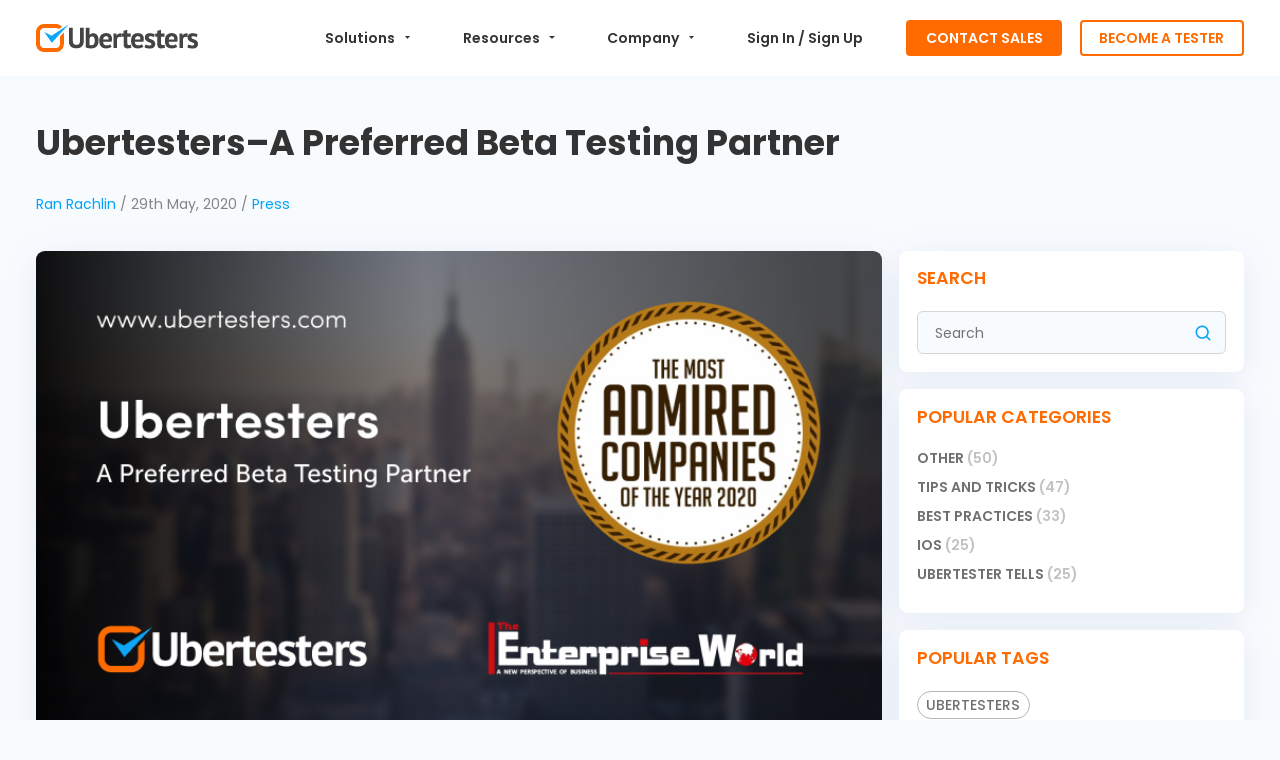

--- FILE ---
content_type: text/html; charset=UTF-8
request_url: https://ubertesters.com/blog/ubertesters-a-preferred-beta-testing-partner/
body_size: 19226
content:
<!DOCTYPE html><html lang=en-US><head><meta charset="UTF-8"><meta name="viewport" content="width=device-width, initial-scale=1.0, maximum-scale=5.0"><meta http-equiv="X-UA-Compatible" content="IE=edge,chrome=1"><meta name="HandheldFriendly" content="true"><meta name="format-detection" content="telephone=no"><meta name="mobile-web-app-capable" content="yes"><meta name="p:domain_verify" content="9a3d88b487a50f70b2d533283fa01cf4"><meta name="facebook-domain-verification" content="v5f9ndr7ku8cvktm3j4axrs9ncck9s"><meta name="google-site-verification" content="g67RNO6x8y6YXXwVHZ6HSvYrRLpfTWX8B3E7a7RsGHg"><meta name="msvalidate.01" content="DB69BF12F68F5B107E2D00A341DA90A1"><meta name="msapplication-TileColor" content="#ffffff"><meta name="theme-color" content="#ffffff"><link rel=apple-touch-icon sizes=180x180 href=https://ubertesters.com/wp-content/themes/ubertesters/apple-touch-icon.png><link rel=icon type=image/png sizes=32x32 href=https://ubertesters.com/wp-content/themes/ubertesters/favicon-32x32.png><link rel=icon type=image/png sizes=16x16 href=https://ubertesters.com/wp-content/themes/ubertesters/favicon-16x16.png><link rel=manifest href=https://ubertesters.com/wp-content/themes/ubertesters/site.webmanifest><link rel=mask-icon href=https://ubertesters.com/wp-content/themes/ubertesters/safari-pinned-tab.svg color=#5bbad5><link rel=alternate href=https://ubertesters.com/blog/ubertesters-a-preferred-beta-testing-partner/ hreflang=en><meta name='robots' content='index, follow, max-image-preview:large, max-snippet:-1, max-video-preview:-1'><style>img:is([sizes="auto" i], [sizes^="auto," i]){contain-intrinsic-size:3000px 1500px}</style><title>Ubertesters–A Preferred Beta Testing Partner | Ubertesters</title><meta name="description" content="Ubertesters and Ran Rachlin, our CEO, are extremely proud and honored to be mentioned by Enterprise World as the Preferred Beta Testing Partner."><link rel=canonical href=https://ubertesters.com/blog/ubertesters-a-preferred-beta-testing-partner/ ><meta property="og:locale" content="en_US"><meta property="og:type" content="article"><meta property="og:title" content="Ubertesters–A Preferred Beta Testing Partner"><meta property="og:description" content="Ubertesters and Ran Rachlin, our CEO, are extremely proud and honored to be mentioned by Enterprise World as the Preferred Beta Testing Partner."><meta property="og:url" content="https://ubertesters.com/blog/ubertesters-a-preferred-beta-testing-partner/"><meta property="og:site_name" content="Ubertesters"><meta property="article:publisher" content="https://www.facebook.com/ubertesters"><meta property="article:author" content="https://www.facebook.com/ubertesters"><meta property="article:published_time" content="2020-05-29T10:37:59+00:00"><meta property="article:modified_time" content="2025-08-04T18:19:31+00:00"><meta property="og:image" content="https://ubertesters.com/wp-content/uploads/2020/05/Frame-143.jpg"><meta property="og:image:width" content="800"><meta property="og:image:height" content="450"><meta property="og:image:type" content="image/jpeg"><meta name="author" content="Ran Rachlin"><meta name="twitter:card" content="summary_large_image"><meta name="twitter:title" content="Ubertesters–A Preferred Beta Testing Partner"><meta name="twitter:description" content="Ubertesters and Ran Rachlin, our CEO, are extremely proud and honored to be mentioned by Enterprise World as the Preferred Beta Testing Partner."><meta name="twitter:image" content="https://ubertesters.com/wp-content/uploads/2020/05/Frame-143.jpg"><meta name="twitter:creator" content="@ubertesters"><meta name="twitter:site" content="@Ubertesters"><meta name="twitter:label1" content="Written by"><meta name="twitter:data1" content="Ran Rachlin"><meta name="twitter:label2" content="Est. reading time"><meta name="twitter:data2" content="1 minute"> <script type=application/ld+json class=yoast-schema-graph>{"@context":"https://schema.org","@graph":[{"@type":"Article","@id":"https://ubertesters.com/blog/ubertesters-a-preferred-beta-testing-partner/#article","isPartOf":{"@id":"https://ubertesters.com/blog/ubertesters-a-preferred-beta-testing-partner/"},"author":{"name":"Ran Rachlin","@id":"https://ubertesters.com/#/schema/person/03f75e150eb2fdd72e7715dfcc070640"},"headline":"Ubertesters–A Preferred Beta Testing Partner","datePublished":"2020-05-29T10:37:59+00:00","dateModified":"2025-08-04T18:19:31+00:00","mainEntityOfPage":{"@id":"https://ubertesters.com/blog/ubertesters-a-preferred-beta-testing-partner/"},"wordCount":167,"publisher":{"@id":"https://ubertesters.com/#organization"},"image":{"@id":"https://ubertesters.com/blog/ubertesters-a-preferred-beta-testing-partner/#primaryimage"},"thumbnailUrl":"https://ubertesters.com/wp-content/uploads/2020/05/Frame-143.jpg","keywords":["beta testing","Press About Us"],"articleSection":["Press"],"inLanguage":"en-US"},{"@type":"WebPage","@id":"https://ubertesters.com/blog/ubertesters-a-preferred-beta-testing-partner/","url":"https://ubertesters.com/blog/ubertesters-a-preferred-beta-testing-partner/","name":"Ubertesters–A Preferred Beta Testing Partner | Ubertesters","isPartOf":{"@id":"https://ubertesters.com/#website"},"primaryImageOfPage":{"@id":"https://ubertesters.com/blog/ubertesters-a-preferred-beta-testing-partner/#primaryimage"},"image":{"@id":"https://ubertesters.com/blog/ubertesters-a-preferred-beta-testing-partner/#primaryimage"},"thumbnailUrl":"https://ubertesters.com/wp-content/uploads/2020/05/Frame-143.jpg","datePublished":"2020-05-29T10:37:59+00:00","dateModified":"2025-08-04T18:19:31+00:00","description":"Ubertesters and Ran Rachlin, our CEO, are extremely proud and honored to be mentioned by Enterprise World as the Preferred Beta Testing Partner.","breadcrumb":{"@id":"https://ubertesters.com/blog/ubertesters-a-preferred-beta-testing-partner/#breadcrumb"},"inLanguage":"en-US","potentialAction":[{"@type":"ReadAction","target":["https://ubertesters.com/blog/ubertesters-a-preferred-beta-testing-partner/"]}]},{"@type":"ImageObject","inLanguage":"en-US","@id":"https://ubertesters.com/blog/ubertesters-a-preferred-beta-testing-partner/#primaryimage","url":"https://ubertesters.com/wp-content/uploads/2020/05/Frame-143.jpg","contentUrl":"https://ubertesters.com/wp-content/uploads/2020/05/Frame-143.jpg","width":800,"height":450,"caption":"Ubertesters–A Preferred Beta Testing Partner"},{"@type":"BreadcrumbList","@id":"https://ubertesters.com/blog/ubertesters-a-preferred-beta-testing-partner/#breadcrumb","itemListElement":[{"@type":"ListItem","position":1,"name":"Home","item":"https://ubertesters.com/"},{"@type":"ListItem","position":2,"name":"Blog","item":"https://ubertesters.com/blog/"},{"@type":"ListItem","position":3,"name":"Ubertesters–A Preferred Beta Testing Partner"}]},{"@type":"WebSite","@id":"https://ubertesters.com/#website","url":"https://ubertesters.com/","name":"Ubertesters","description":"Mobile app beta testing platform","publisher":{"@id":"https://ubertesters.com/#organization"},"potentialAction":[{"@type":"SearchAction","target":{"@type":"EntryPoint","urlTemplate":"https://ubertesters.com/?s={search_term_string}"},"query-input":{"@type":"PropertyValueSpecification","valueRequired":true,"valueName":"search_term_string"}}],"inLanguage":"en-US"},{"@type":"Organization","@id":"https://ubertesters.com/#organization","name":"Ubertesters","url":"https://ubertesters.com/","logo":{"@type":"ImageObject","inLanguage":"en-US","@id":"https://ubertesters.com/#/schema/logo/image/","url":"https://ubertesters.com/wp-content/uploads/2021/11/logo.png","contentUrl":"https://ubertesters.com/wp-content/uploads/2021/11/logo.png","width":185,"height":32,"caption":"Ubertesters"},"image":{"@id":"https://ubertesters.com/#/schema/logo/image/"},"sameAs":["https://www.facebook.com/ubertesters","https://x.com/Ubertesters"]},{"@type":"Person","@id":"https://ubertesters.com/#/schema/person/03f75e150eb2fdd72e7715dfcc070640","name":"Ran Rachlin","image":{"@type":"ImageObject","inLanguage":"en-US","@id":"https://ubertesters.com/#/schema/person/image/","url":"https://secure.gravatar.com/avatar/fb5ae8e2d90e470678c131f637e89f557d825415f893be54b82f426a609fa0a8?s=96&d=mm&r=g","contentUrl":"https://secure.gravatar.com/avatar/fb5ae8e2d90e470678c131f637e89f557d825415f893be54b82f426a609fa0a8?s=96&d=mm&r=g","caption":"Ran Rachlin"},"sameAs":["https://www.facebook.com/ubertesters","https://www.linkedin.com/company/3047543","https://x.com/ubertesters"],"url":"https://ubertesters.com/blog/author/ubertesters/"}]}</script> <link rel=alternate type=application/rss+xml title="Ubertesters &raquo; Feed" href=https://ubertesters.com/feed/ ><style>.lazyload,.lazyloading{max-width:100%}</style><style id=classic-theme-styles-inline-css>/*! This file is auto-generated */
.wp-block-button__link{color:#fff;background-color:#32373c;border-radius:9999px;box-shadow:none;text-decoration:none;padding:calc(.667em + 2px) calc(1.333em + 2px);font-size:1.125em}.wp-block-file__button{background:#32373c;color:#fff;text-decoration:none}</style><link rel=stylesheet id=main-style-css href='https://ubertesters.com/wp-content/themes/ubertesters/style.css?ver=20260103' type=text/css media=all><link rel=https://api.w.org/ href=https://ubertesters.com/wp-json/ ><link rel=alternate title=JSON type=application/json href=https://ubertesters.com/wp-json/wp/v2/posts/3527><link rel=EditURI type=application/rsd+xml title=RSD href=https://ubertesters.com/xmlrpc.php?rsd><meta name="generator" content="WordPress 6.8.3"><link rel=shortlink href='https://ubertesters.com/?p=3527'> <script>document.documentElement.className=document.documentElement.className.replace('no-js','js');</script> <style>/*<![CDATA[*/.no-js
img.lazyload{display:none}figure.wp-block-image
img.lazyloading{min-width:150px}.lazyload,.lazyloading{--smush-placeholder-width:100px;--smush-placeholder-aspect-ratio:1/1;width:var(--smush-image-width, var(--smush-placeholder-width)) !important;aspect-ratio:var(--smush-image-aspect-ratio, var(--smush-placeholder-aspect-ratio)) !important}.lazyload,.lazyloading{opacity:0}.lazyloaded{opacity:1;transition:opacity 400ms;transition-delay:0ms}/*]]>*/</style> <script>(function(){setTimeout(function(){(function(w,d,s,l,i){w[l]=w[l]||[];w[l].push({'gtm.start':new Date().getTime(),event:'gtm.js'});var f=d.getElementsByTagName(s)[0],j=d.createElement(s),dl=l!='dataLayer'?'&l='+l:'';j.async=true;j.src='https://www.googletagmanager.com/gtm.js?id='+i+dl;f.parentNode.insertBefore(j,f);})(window,document,'script','dataLayer','GTM-PN96HHJ');},3000);})();</script> </head><body> <noscript><iframe data-src="https://www.googletagmanager.com/ns.html?id=GTM-5L6V33R" height=0 width=0 style=display:none;visibility:hidden src="[data-uri]" class=lazyload data-load-mode=1></iframe></noscript><header class=header><div class=container><div class=header__lside> <a href=/ class=header__logo title=Ubertesters data-wpel-link=internal> <svg xmlns=http://www.w3.org/2000/svg fill=none viewBox="0 0 185 32"> <path fill=#444 d="M50.2766 4.35645h4.2713V19.2898c0 1.5111-.178 2.7555-.6229 3.8222-.3559 1.0667-.9788 1.9556-1.6907 2.6667-.7119.7111-1.6017 1.2444-2.5806 1.5111-.9788.3555-2.1356.5333-3.2924.5333-5.873 0-8.8095-2.6667-8.8095-8V4.35645H42.09V18.9342c0 .8889.089 1.6889.267 2.3111.1779.6223.4449 1.1556.8008 1.5111.356.3556.8009.6223 1.3348.8.5339.1778 1.1568.2667 1.8687.2667 1.4237 0 2.4026-.3555 3.0255-1.1555s.8898-2.0445.8898-3.7334V4.35645zM64.1583 14.2221c-.8008 0-1.4237.1778-1.9576.6223-.5339.4444-.8899.9777-1.1568 1.7777v7.2c.3559.1778.7118.2667 1.1568.3556.4449.0889.8008.0889 1.3347.0889 1.1569 0 2.0467-.4445 2.6696-1.2445.6229-.8889.8898-2.2222.8898-4.0889 0-3.1111-.9788-4.7111-2.9365-4.7111zm-7.3857-9.86663h4.2713v7.91113h.0889c.445-.5334 1.0679-.9778 1.7797-1.2445.7119-.2666 1.5128-.4444 2.4026-.4444 1.9577 0 3.4705.7111 4.5383 2.0444 1.0678 1.3334 1.6017 3.3778 1.6017 6.2223 0 2.9333-.7119 5.2444-2.2246 6.7555-1.4238 1.5111-3.4704 2.3111-6.051 2.3111-1.4238 0-2.6696-.0889-3.8264-.3555-1.1568-.2667-2.0466-.5334-2.6695-.8V4.35547h.089zM80.1755 13.955c-1.1568 0-1.9576.3555-2.4915.9777-.534.7112-.8899 1.6-.9789 2.6667h6.14c.089-1.1555-.089-2.1333-.5339-2.7555-.4449-.6223-1.1568-.8889-2.1357-.8889zm6.14 12.0889c-.6229.5333-1.5127.9777-2.6695 1.3333-1.1568.3555-2.3137.5333-3.6484.5333-2.6696 0-4.6273-.8-5.873-2.3111-1.2458-1.5111-1.8687-3.6444-1.8687-6.4 0-2.9333.7118-5.0667 2.0466-6.5778 1.3348-1.5111 3.2925-2.2222 5.873-2.2222.8009 0 1.6908.0889 2.4026.3556.8009.1777 1.5128.6222 2.1357 1.0666.6229.5334 1.0678 1.1556 1.5127 2.0445.445.8889.5339 1.9555.5339 3.2 0 .4444 0 .9778-.0889 1.5111-.089.5333-.178 1.0667-.267 1.6889h-9.7884c.089 1.4222.445 2.4 1.0679 3.1111.6229.7111 1.6907 1.0667 3.1144 1.0667.8899 0 1.6908-.1778 2.4026-.4445.7119-.2667 1.2458-.5333 1.6018-.8l1.5127 2.8445zM116.481 13.955c-1.157 0-1.957.3555-2.491.9777-.534.7112-.89 1.6-.979 2.6667h6.14c.089-1.1555-.089-2.1333-.534-2.7555-.445-.6223-1.157-.8889-2.136-.8889zm6.14 12.0889c-.623.5333-1.513.9777-2.669 1.3333-1.157.3555-2.314.5333-3.649.5333-2.669 0-4.627-.8-5.873-2.3111-1.246-1.5111-1.868-3.6444-1.868-6.4 0-2.9333.711-5.0667 2.046-6.5778 1.335-1.5111 3.293-2.2222 5.873-2.2222.801 0 1.691.0889 2.403.3556.801.1777 1.513.6222 2.135 1.0666.623.5334 1.068 1.1556 1.513 2.0445.445.8889.534 1.9555.534 3.2 0 .4444 0 .9778-.089 1.5111-.089.5333-.178 1.0667-.267 1.6889h-9.877c.089 1.4222.445 2.4 1.068 3.1111.623.7111 1.69 1.0667 3.114 1.0667.89 0 1.691-.1778 2.403-.4445s1.245-.5333 1.601-.8l1.602 2.8445zM155.101 13.955c-1.156 0-1.957.3555-2.491.9777-.534.7112-.89 1.6-.979 2.6667h6.14c.089-1.1555-.089-2.1333-.534-2.7555-.445-.6223-1.157-.8889-2.136-.8889zm6.14 12.0889c-.623.5333-1.512.9777-2.669 1.3333-1.157.3555-2.314.5333-3.649.5333-2.669 0-4.627-.8-5.873-2.3111-1.245-1.5111-1.868-3.6444-1.868-6.4 0-2.9333.712-5.0667 2.046-6.5778 1.335-1.5111 3.293-2.2222 5.873-2.2222.801 0 1.691.0889 2.403.3556.801.1777 1.513.6222 2.136 1.0666.622.5334 1.067 1.1556 1.512 2.0445.445.8889.534 1.9555.534 3.2 0 .4444 0 .9778-.089 1.5111-.089.5333-.178 1.0667-.267 1.6889h-9.877c.089 1.4222.445 2.4 1.068 3.1111.623.7111 1.69 1.0667 3.114 1.0667.89 0 1.691-.1778 2.403-.4445s1.246-.5333 1.602-.8l1.601 2.8445zM131.787 22.9327c0-.4444-.178-.8-.534-1.0667-.356-.2666-.801-.5333-1.424-.7111-.534-.1778-1.157-.4444-1.78-.7111-.623-.2667-1.245-.5333-1.779-.9778-.534-.4444-.979-.8889-1.424-1.5111-.356-.6222-.534-1.4222-.534-2.4 0-1.6.445-2.8444 1.424-3.7333.979-.8889 2.402-1.2445 4.182-1.2445 1.246 0 2.403.0889 3.381.3556.979.2667 1.78.5333 2.403.8889l-.979 3.1111c-.534-.1778-1.157-.4444-1.868-.6222-.801-.1778-1.513-.3556-2.314-.3556-1.246 0-1.869.5334-1.869 1.5111 0 .3556.178.7111.534.9778.356.2667.801.4445 1.424.7111.534.1778 1.157.4445 1.78.7111.623.2667 1.245.5334 1.779.9778.534.3556.979.8889 1.424 1.5111.356.6222.534 1.4222.534 2.4 0 1.6889-.534 3.0222-1.602 3.9111-1.068.9778-2.669 1.4223-4.805 1.4223-1.157 0-2.225-.1778-3.292-.4445-.979-.2667-1.869-.6222-2.492-1.0667l1.157-3.2c.534.2667 1.157.5334 2.047.8.8.2667 1.69.4445 2.58.4445.623 0 1.157-.0889 1.513-.3556.356-.3555.534-.8.534-1.3333zM180.639 22.9327c0-.4444-.178-.8-.534-1.0667-.356-.2666-.8-.5333-1.423-.7111-.534-.1778-1.157-.4444-1.78-.7111-.623-.2667-1.246-.5333-1.78-.9778-.534-.4444-.979-.8889-1.424-1.5111-.355-.6222-.533-1.4222-.533-2.4 0-1.6.444-2.8444 1.423-3.7333.979-.8889 2.403-1.2445 4.183-1.2445 1.245 0 2.402.0889 3.381.3556.979.2667 1.78.5333 2.403.8889l-.979 3.1111c-.534-.1778-1.157-.4444-1.869-.6222-.801-.1778-1.513-.3556-2.313-.3556-1.246 0-1.869.5334-1.869 1.5111 0 .3556.178.7111.534.9778.356.2667.801.4445 1.423.7111.534.1778 1.157.4445 1.78.7111.623.2667 1.246.5334 1.78.9778.534.3556.979.8889 1.424 1.5111.356.6222.534 1.4222.534 2.4 0 1.6889-.534 3.0222-1.602 3.9111-1.068.9778-2.67 1.4223-4.805 1.4223-1.157 0-2.225-.1778-3.293-.4445-.979-.2667-1.869-.6222-2.491-1.0667l1.156-3.2c.534.2667 1.157.5334 2.047.8.801.2667 1.691.4445 2.581.4445.623 0 1.156-.0889 1.512-.3556.267-.3555.534-.8.534-1.3333zM97.5278 15.0216c-.7119-.2667-1.3348-.3556-1.8687-.3556-.8009 0-1.4238.1778-1.9577.6222-.5339.4445-.8898.8889-1.0678 1.6v10.6667h-4.2713V10.9327h3.2925l.5339 2.2222h.089c.3559-.8.8898-1.4222 1.5127-1.8667.6229-.4444 1.4238-.6222 2.2246-.6222.5339 0 1.2458.0889 1.9577.3556l-.4449 4zM172.898 15.0216c-.712-.2667-1.335-.3556-1.869-.3556-.801 0-1.424.1778-1.957.6222-.534.4445-.89.8889-1.068 1.6v10.6667h-4.272V10.9327h3.293l.534 2.2222h.089c.356-.8.89-1.4222 1.513-1.8667.622-.4444 1.423-.6222 2.224-.6222.534 0 1.246.0889 1.958.3556l-.445 4z"/> <path fill=#444 d="M97.7061 10.9327h2.3139V7.82159l4.271-1.24444v4.35555h4.004v3.6444h-4.004v6.3112c0 1.1555.089 1.9555.356 2.4888.267.5334.623.7112 1.335.7112.445 0 .801 0 1.156-.0889.356-.0889.712-.1778 1.068-.3556l.801 3.2889c-.623.2667-1.246.5333-2.047.7111-.8.1778-1.601.2667-2.402.2667-1.513 0-2.67-.3556-3.382-1.1556-.711-.8-1.067-2.0444-1.067-3.8222v-8.3556h-2.314v-3.6444h-.0889zM136.147 10.9327h2.314V7.82159l4.271-1.24444v4.35555h4.005v3.6444h-4.005v6.3112c0 1.1555.089 1.9555.356 2.4888.267.5334.623.7112 1.335.7112.445 0 .801 0 1.157-.0889s.712-.1778 1.068-.3556l.801 3.2889c-.623.2667-1.246.5333-2.047.7111-.801.1778-1.602.2667-2.403.2667-1.512 0-2.669-.3556-3.381-1.1556-.712-.8-1.068-2.0444-1.068-3.8222v-8.3556h-2.403v-3.6444z"/> <path fill=#FF6B00 d="M27.4964 14.2222v8.4445c0 2.6666-2.2246 4.8889-4.8942 4.8889H9.34344c-2.66956 0-4.89419-2.2223-4.89419-4.8889V9.33333c0-2.66666 2.13565-4.88889 4.89419-4.88889H22.6022c1.2458 0 2.4026.53334 3.2925 1.33334L29.81 3.28889C28.1193 1.24444 25.6277 0 22.7802 0H9.07648C4.09331 0 0 4.08889 0 9.06667V22.8444C0 27.9111 4.09331 32 9.07648 32H22.7802c4.9832 0 9.0765-4.0889 9.0765-9.0667V9.6l-4.3603 4.6222z"/> <path class=header__logo-mark fill=#0DA7F6 d="M9.34375 9.06658L18.0643 21.511 37.463.355469 17.7973 13.4221 9.34375 9.06658z"/> </svg> </a></div><div class=header__rside> <button class="burger header__burger" aria-label="Header menu"> <span class=burger__bar></span> <span class=burger__bar></span> <span class=burger__bar></span> </button><nav class=header__nav><ul> <li><a href=# title=Solutions>Solutions <svg> <use href=#svg-arrow-bottom></use> </svg> </a><ul> <li class=is-columns><a href=# title="Crowd Testing">Crowd Testing <svg> <use href=#svg-arrow-right></use> </svg> </a><ul> <li><a href=/exploratory-testing/ title="Exploratory Testing" data-wpel-link=internal>Exploratory Testing</a></li> <li><a href=/functional-testing/ title="Functional Testing" data-wpel-link=internal>Functional Testing</a></li> <li><a href=/user-experience-testing/ title="User Experience Testing" data-wpel-link=internal>User Experience Testing</a> </li> <li><a href=/test-cases-execution/ title="Test Cases Execution" data-wpel-link=internal>Test Cases Execution</a></li> <li><a href=/payment-testing/ title="Payment Testing" data-wpel-link=internal>Payment Testing</a></li> <li><a href=/usability-testing/ title="Usability Testing" data-wpel-link=internal>Usability Testing</a></li> <li><a href=/localization-testing/ title="Localization Testing" data-wpel-link=internal>Localization Testing</a></li> <li><a href=/igaming-testing/ title="iGaming Testing" data-wpel-link=internal>iGaming Testing</a></li> <li><a href=/mystery-shopping-testing/ title="Mystery Shopping Testing" data-wpel-link=internal>Mystery Shopping Testing</a></li> <li><a href=/accessibility-testing/ title="Accessibility Testing" data-wpel-link=internal>Accessibility Testing</a></li> <li><a href=/regression-testing/ title="Regression Testing" data-wpel-link=internal>Regression Testing</a></li> <li><a href=/location-testing/ title="Location Testing" data-wpel-link=internal>Location Testing</a> </li> <li><a href=/remote-usability-videos/ title="Remote Usability Videos" data-wpel-link=internal>Remote Usability Videos</a> </li> <li><a href=/entire-product-life-cycle-testing/ title="Entire Product Life Cycle Testing" data-wpel-link=internal>Entire Product Life Cycle Testing</a></li> <li><a href=/remote-interviews/ title="Remote Interviews" data-wpel-link=internal>Remote Interviews</a></li> <li><a href=/bug-hunting-program/ title="Bug-Hunting Program" data-wpel-link=internal>Bug-Hunting Program</a></li></ul> </li> <li><a href=/offshore-outsourcing-qa-testing/ title="Offshore Outsourcing QA Resources" data-wpel-link=internal>Offshore Outsourcing QA Resources</a></li> <li><a href=# title="By Platform">By Platform <svg> <use href=#svg-arrow-right></use> </svg> </a><ul> <li><a href=/mobile-app-testing/ title="Mobile App Testing" data-wpel-link=internal>Mobile App Testing</a></li> <li><a href=/website-testing/ title="Website Testing" data-wpel-link=internal>Website Testing</a></li> <li><a href=/desktop-app-testing/ title="Desktop App Testing" data-wpel-link=internal>Desktop App Testing</a></li> <li><a href=/livestream-testing/ title="Livestream Testing" data-wpel-link=internal>Livestream Testing</a></li> <li><a href=/iot-device-testing/ title="IoT Device Testing" data-wpel-link=internal><span class=ttn>IoT </span> Device Testing</a></li></ul> </li> <li><a href=#>Ubertesters Unique <svg> <use href=#svg-arrow-right></use> </svg> </a><ul> <li><a href=/full-scale-testing-project-execution/ title="Full-scale Testing Project Execution" data-wpel-link=internal>Full-scale Testing Project Execution</a></li> <li><a href=/saas-testing-platform/ title="SaaS Testing Platform" data-wpel-link=internal><span class=ttn>SaaS </span>Testing Platform</a></li> <li><a href=/test-cases-writing/ title="Test Cases Writing" data-wpel-link=internal>Test Cases Writing</a></li> <li><a href=/test-plan-creation/ title="Test Plan Creation" data-wpel-link=internal>Test Plan Creation</a></li></ul> </li></ul> </li> <li><a href=# title=Resources>Resources <svg> <use href=#svg-arrow-bottom></use> </svg> </a><ul> <li><a href=/blog/ title=Blog data-wpel-link=internal>Blog</a></li> <li><a href=/video-tutorials/ title="Video Tutorials" data-wpel-link=internal>Video Tutorials</a></li> <li><a href=/case-studies/ title="Case Studies" data-wpel-link=internal>Case Studies</a></li> <li><a href=/faq-crowd-testing/ title="FAQ Crowd Testing" data-wpel-link=internal>FAQ Crowd Testing</a></li></ul> </li> <li><a href=# title=Company>Company <svg> <use href=#svg-arrow-bottom></use> </svg> </a><ul> <li><a href=/about-us/ title="About Us" data-wpel-link=internal>About Us</a></li> <li><a href=/what-is-crowd-testing/ title="What is Crowd Testing" data-wpel-link=internal>What is Crowd Testing</a></li> <li><a href=/how-it-works/ title="How It Works" data-wpel-link=internal>How It Works</a></li> <li><a href=/our-community-of-testers/ title="Our Community of Testers" data-wpel-link=internal>Our Community of Testers</a> </li> <li><a href=/category/press/ title="Press &amp; Media" data-wpel-link=internal>Press & Media</a></li> <li><a href=/partners/ title=Partners data-wpel-link=internal>Partners</a></li> <li><a href=/digital-agency-partnership/ title="Digital Agency Partnerships" data-wpel-link=internal>Digital Agency Partnerships</a></li> <li><a href=/contact-us/ title="Contact Us" data-wpel-link=internal>Contact Us</a></li></ul> </li> <li><a href=https://dashboard.ubertesters.com/sign_in target=_blank title="Sign In" data-wpel-link=external rel="nofollow external noopener noreferrer">Sign In</a> / <a href=https://dashboard.ubertesters.com/sign_up target=_blank title="Sign Up" data-wpel-link=external rel="nofollow external noopener noreferrer">Sign Up</a></li></ul></nav><nav class=header__actions><ul> <li><a href=/contact-us/ class="btn btn--header" title="Contact Sales" data-wpel-link=internal>Contact Sales</a></li> <li><a href=https://primetesters.com/ class="btn btn--outline" target=_blank title="Become a Tester" data-wpel-link=external rel="nofollow external noopener noreferrer">Become a Tester</a></li></ul></nav></div></div></header><main id=main-content class=main-content><section class="pag pag--pg pag--side"><div class="container pag__container"><div class=pag__head><h1 class="pag__title">Ubertesters–A Preferred Beta Testing Partner</h1><div class=pag__meta> <a href=https://ubertesters.com/blog/author/ubertesters/ title="Ran Rachlin" rel=author data-wpel-link=internal>Ran Rachlin</a> / 29th May, 2020 / <a href=https://ubertesters.com/category/press/ data-wpel-link=internal>Press</a></div></div></div><div class="container pag__container"><div class=pag__content><div class=pag__body><div class=pag__text><figure class=pag__thumbnail> <img width=800 height=450 src=https://ubertesters.com/wp-content/uploads/2020/05/Frame-143.jpg class="attachment-post-thumbnail size-post-thumbnail wp-post-image" alt="Ubertesters–A Preferred Beta Testing Partner" decoding=async fetchpriority=high srcset="https://ubertesters.com/wp-content/uploads/2020/05/Frame-143.jpg 800w, https://ubertesters.com/wp-content/uploads/2020/05/Frame-143-250x141.jpg 250w, https://ubertesters.com/wp-content/uploads/2020/05/Frame-143-700x394.jpg 700w, https://ubertesters.com/wp-content/uploads/2020/05/Frame-143-768x432.jpg 768w, https://ubertesters.com/wp-content/uploads/2020/05/Frame-143-120x68.jpg 120w" sizes="(max-width: 800px) 100vw, 800px"></figure><p><a href=https://ubertesters.com data-wpel-link=internal>Ubertesters</a> and Ran Rachlin, our CEO, are extremely proud and honored to be mentioned by Enterprise World as the Preferred Beta Testing Partner.</p><p>With novel tech advancements joining the race, the software testing market is growing by leaps and bounds. Many organizations are now embracing Agile and DevOps methodologies and rolling out solutions that have the potential to quench the needs of the customers to the core.</p><p>Established in 2013, Ubertesters is one such organization offering comprehensive Crowd Testing services to its customers. Providing access to freelance, vetted, experienced QA testers to test any digital product with their own devices is the company’s forte. Outshining the traditional testing patterns, it uses the ‘wisdom of the crowd’ alongside enabling companies to test their digital product under real-life conditions. It helps customers to use a variety of devices, geographies, carriers, OSs, etc. and offer full flexibility &amp; high speed at a competitive price.</p><p>To read the full article: https://www.theenterpriseworld.com/ubertesters-a-preferred-beta-testing-partner/</p></div><div class=pag__p-tags><h4 class="pag__p-tags-title">Tags:</h4> <a href=https://ubertesters.com/tag/beta-testing/ title="beta testing Tag" data-wpel-link=internal> beta testing	</a> <a href=https://ubertesters.com/tag/press-about-us/ title="Press About Us Tag" data-wpel-link=internal> Press About Us	</a></div><div class=pag__fm><form class="fm fm--gt fm--white js-fm ldr-form js-ajax-form" method=post> <input type=hidden name=form_id value=get_in_touch> <input type=hidden name=post_title value="Ubertesters–A Preferred Beta Testing Partner"><div class=ldr> <svg xmlns=http://www.w3.org/2000/svg fill=none viewBox="0 0 185 32"> <path fill=#444 d="M50.2766 4.35645h4.2713V19.2898c0 1.5111-.178 2.7555-.6229 3.8222-.3559 1.0667-.9788 1.9556-1.6907 2.6667-.7119.7111-1.6017 1.2444-2.5806 1.5111-.9788.3555-2.1356.5333-3.2924.5333-5.873 0-8.8095-2.6667-8.8095-8V4.35645H42.09V18.9342c0 .8889.089 1.6889.267 2.3111.1779.6223.4449 1.1556.8008 1.5111.356.3556.8009.6223 1.3348.8.5339.1778 1.1568.2667 1.8687.2667 1.4237 0 2.4026-.3555 3.0255-1.1555s.8898-2.0445.8898-3.7334V4.35645zM64.1583 14.2221c-.8008 0-1.4237.1778-1.9576.6223-.5339.4444-.8899.9777-1.1568 1.7777v7.2c.3559.1778.7118.2667 1.1568.3556.4449.0889.8008.0889 1.3347.0889 1.1569 0 2.0467-.4445 2.6696-1.2445.6229-.8889.8898-2.2222.8898-4.0889 0-3.1111-.9788-4.7111-2.9365-4.7111zm-7.3857-9.86663h4.2713v7.91113h.0889c.445-.5334 1.0679-.9778 1.7797-1.2445.7119-.2666 1.5128-.4444 2.4026-.4444 1.9577 0 3.4705.7111 4.5383 2.0444 1.0678 1.3334 1.6017 3.3778 1.6017 6.2223 0 2.9333-.7119 5.2444-2.2246 6.7555-1.4238 1.5111-3.4704 2.3111-6.051 2.3111-1.4238 0-2.6696-.0889-3.8264-.3555-1.1568-.2667-2.0466-.5334-2.6695-.8V4.35547h.089zM80.1755 13.955c-1.1568 0-1.9576.3555-2.4915.9777-.534.7112-.8899 1.6-.9789 2.6667h6.14c.089-1.1555-.089-2.1333-.5339-2.7555-.4449-.6223-1.1568-.8889-2.1357-.8889zm6.14 12.0889c-.6229.5333-1.5127.9777-2.6695 1.3333-1.1568.3555-2.3137.5333-3.6484.5333-2.6696 0-4.6273-.8-5.873-2.3111-1.2458-1.5111-1.8687-3.6444-1.8687-6.4 0-2.9333.7118-5.0667 2.0466-6.5778 1.3348-1.5111 3.2925-2.2222 5.873-2.2222.8009 0 1.6908.0889 2.4026.3556.8009.1777 1.5128.6222 2.1357 1.0666.6229.5334 1.0678 1.1556 1.5127 2.0445.445.8889.5339 1.9555.5339 3.2 0 .4444 0 .9778-.0889 1.5111-.089.5333-.178 1.0667-.267 1.6889h-9.7884c.089 1.4222.445 2.4 1.0679 3.1111.6229.7111 1.6907 1.0667 3.1144 1.0667.8899 0 1.6908-.1778 2.4026-.4445.7119-.2667 1.2458-.5333 1.6018-.8l1.5127 2.8445zM116.481 13.955c-1.157 0-1.957.3555-2.491.9777-.534.7112-.89 1.6-.979 2.6667h6.14c.089-1.1555-.089-2.1333-.534-2.7555-.445-.6223-1.157-.8889-2.136-.8889zm6.14 12.0889c-.623.5333-1.513.9777-2.669 1.3333-1.157.3555-2.314.5333-3.649.5333-2.669 0-4.627-.8-5.873-2.3111-1.246-1.5111-1.868-3.6444-1.868-6.4 0-2.9333.711-5.0667 2.046-6.5778 1.335-1.5111 3.293-2.2222 5.873-2.2222.801 0 1.691.0889 2.403.3556.801.1777 1.513.6222 2.135 1.0666.623.5334 1.068 1.1556 1.513 2.0445.445.8889.534 1.9555.534 3.2 0 .4444 0 .9778-.089 1.5111-.089.5333-.178 1.0667-.267 1.6889h-9.877c.089 1.4222.445 2.4 1.068 3.1111.623.7111 1.69 1.0667 3.114 1.0667.89 0 1.691-.1778 2.403-.4445s1.245-.5333 1.601-.8l1.602 2.8445zM155.101 13.955c-1.156 0-1.957.3555-2.491.9777-.534.7112-.89 1.6-.979 2.6667h6.14c.089-1.1555-.089-2.1333-.534-2.7555-.445-.6223-1.157-.8889-2.136-.8889zm6.14 12.0889c-.623.5333-1.512.9777-2.669 1.3333-1.157.3555-2.314.5333-3.649.5333-2.669 0-4.627-.8-5.873-2.3111-1.245-1.5111-1.868-3.6444-1.868-6.4 0-2.9333.712-5.0667 2.046-6.5778 1.335-1.5111 3.293-2.2222 5.873-2.2222.801 0 1.691.0889 2.403.3556.801.1777 1.513.6222 2.136 1.0666.622.5334 1.067 1.1556 1.512 2.0445.445.8889.534 1.9555.534 3.2 0 .4444 0 .9778-.089 1.5111-.089.5333-.178 1.0667-.267 1.6889h-9.877c.089 1.4222.445 2.4 1.068 3.1111.623.7111 1.69 1.0667 3.114 1.0667.89 0 1.691-.1778 2.403-.4445s1.246-.5333 1.602-.8l1.601 2.8445zM131.787 22.9327c0-.4444-.178-.8-.534-1.0667-.356-.2666-.801-.5333-1.424-.7111-.534-.1778-1.157-.4444-1.78-.7111-.623-.2667-1.245-.5333-1.779-.9778-.534-.4444-.979-.8889-1.424-1.5111-.356-.6222-.534-1.4222-.534-2.4 0-1.6.445-2.8444 1.424-3.7333.979-.8889 2.402-1.2445 4.182-1.2445 1.246 0 2.403.0889 3.381.3556.979.2667 1.78.5333 2.403.8889l-.979 3.1111c-.534-.1778-1.157-.4444-1.868-.6222-.801-.1778-1.513-.3556-2.314-.3556-1.246 0-1.869.5334-1.869 1.5111 0 .3556.178.7111.534.9778.356.2667.801.4445 1.424.7111.534.1778 1.157.4445 1.78.7111.623.2667 1.245.5334 1.779.9778.534.3556.979.8889 1.424 1.5111.356.6222.534 1.4222.534 2.4 0 1.6889-.534 3.0222-1.602 3.9111-1.068.9778-2.669 1.4223-4.805 1.4223-1.157 0-2.225-.1778-3.292-.4445-.979-.2667-1.869-.6222-2.492-1.0667l1.157-3.2c.534.2667 1.157.5334 2.047.8.8.2667 1.69.4445 2.58.4445.623 0 1.157-.0889 1.513-.3556.356-.3555.534-.8.534-1.3333zM180.639 22.9327c0-.4444-.178-.8-.534-1.0667-.356-.2666-.8-.5333-1.423-.7111-.534-.1778-1.157-.4444-1.78-.7111-.623-.2667-1.246-.5333-1.78-.9778-.534-.4444-.979-.8889-1.424-1.5111-.355-.6222-.533-1.4222-.533-2.4 0-1.6.444-2.8444 1.423-3.7333.979-.8889 2.403-1.2445 4.183-1.2445 1.245 0 2.402.0889 3.381.3556.979.2667 1.78.5333 2.403.8889l-.979 3.1111c-.534-.1778-1.157-.4444-1.869-.6222-.801-.1778-1.513-.3556-2.313-.3556-1.246 0-1.869.5334-1.869 1.5111 0 .3556.178.7111.534.9778.356.2667.801.4445 1.423.7111.534.1778 1.157.4445 1.78.7111.623.2667 1.246.5334 1.78.9778.534.3556.979.8889 1.424 1.5111.356.6222.534 1.4222.534 2.4 0 1.6889-.534 3.0222-1.602 3.9111-1.068.9778-2.67 1.4223-4.805 1.4223-1.157 0-2.225-.1778-3.293-.4445-.979-.2667-1.869-.6222-2.491-1.0667l1.156-3.2c.534.2667 1.157.5334 2.047.8.801.2667 1.691.4445 2.581.4445.623 0 1.156-.0889 1.512-.3556.267-.3555.534-.8.534-1.3333zM97.5278 15.0216c-.7119-.2667-1.3348-.3556-1.8687-.3556-.8009 0-1.4238.1778-1.9577.6222-.5339.4445-.8898.8889-1.0678 1.6v10.6667h-4.2713V10.9327h3.2925l.5339 2.2222h.089c.3559-.8.8898-1.4222 1.5127-1.8667.6229-.4444 1.4238-.6222 2.2246-.6222.5339 0 1.2458.0889 1.9577.3556l-.4449 4zM172.898 15.0216c-.712-.2667-1.335-.3556-1.869-.3556-.801 0-1.424.1778-1.957.6222-.534.4445-.89.8889-1.068 1.6v10.6667h-4.272V10.9327h3.293l.534 2.2222h.089c.356-.8.89-1.4222 1.513-1.8667.622-.4444 1.423-.6222 2.224-.6222.534 0 1.246.0889 1.958.3556l-.445 4z"/> <path fill=#444 d="M97.7061 10.9327h2.3139V7.82159l4.271-1.24444v4.35555h4.004v3.6444h-4.004v6.3112c0 1.1555.089 1.9555.356 2.4888.267.5334.623.7112 1.335.7112.445 0 .801 0 1.156-.0889.356-.0889.712-.1778 1.068-.3556l.801 3.2889c-.623.2667-1.246.5333-2.047.7111-.8.1778-1.601.2667-2.402.2667-1.513 0-2.67-.3556-3.382-1.1556-.711-.8-1.067-2.0444-1.067-3.8222v-8.3556h-2.314v-3.6444h-.0889zM136.147 10.9327h2.314V7.82159l4.271-1.24444v4.35555h4.005v3.6444h-4.005v6.3112c0 1.1555.089 1.9555.356 2.4888.267.5334.623.7112 1.335.7112.445 0 .801 0 1.157-.0889s.712-.1778 1.068-.3556l.801 3.2889c-.623.2667-1.246.5333-2.047.7111-.801.1778-1.602.2667-2.403.2667-1.512 0-2.669-.3556-3.381-1.1556-.712-.8-1.068-2.0444-1.068-3.8222v-8.3556h-2.403v-3.6444z"/> <path fill=#FF6B00 d="M27.4964 14.2222v8.4445c0 2.6666-2.2246 4.8889-4.8942 4.8889H9.34344c-2.66956 0-4.89419-2.2223-4.89419-4.8889V9.33333c0-2.66666 2.13565-4.88889 4.89419-4.88889H22.6022c1.2458 0 2.4026.53334 3.2925 1.33334L29.81 3.28889C28.1193 1.24444 25.6277 0 22.7802 0H9.07648C4.09331 0 0 4.08889 0 9.06667V22.8444C0 27.9111 4.09331 32 9.07648 32H22.7802c4.9832 0 9.0765-4.0889 9.0765-9.0667V9.6l-4.3603 4.6222z"/> <path class=ldr__mark fill=#0DA7F6 d="M9.34375 9.06658L18.0643 21.511 37.463.355469 17.7973 13.4221 9.34375 9.06658z"/> </svg></div><div class=fm__head><h4>Get in touch</h4><p>Want to hear more on how to scale your testing?</p></div><div class=fm__body><div class=fm__row><div class=fm__col> <label class=fm__field for=get-in-touch-first-name> <input id=get-in-touch-first-name class=fm__input type=text placeholder="First Name *" name=first_name required> </label></div><div class=fm__col> <label class=fm__field for=get-in-touch-business-email> <input id=get-in-touch-business-email class=fm__input type=email placeholder="Business e-mail address *" name=business_email required> </label></div></div><div class=fm__row><div class="fm__col fm__col--auto"> <label class=fm__field for=get-in-touch-message><textarea id=get-in-touch-message class=fm__textarea rows=4
												          placeholder="How can we help you? *"
												          name=message
												          required></textarea></label></div></div></div><div class=fm__policy><div class=fm__row><div class="fm__col fm__col--auto"><div class=fm__field> <label for=get-in-touch-announcements class=fm__checkbox> <input id=get-in-touch-announcements type=checkbox class=fm__checkbox-input name=talk> <span class=fm__checkbox-mark></span> <span class=fm__checkbox-label> I'd like to talk to someone about <strong>Crowd testing services</strong> </span> </label></div></div></div><div class=fm__row><div class="fm__col fm__col--auto"><div class=fm__field> <label for=get-in-touch-privacy class=fm__checkbox> <input id=get-in-touch-privacy type=checkbox class=fm__checkbox-input name=privacy> <span class=fm__checkbox-mark></span> <span class=fm__checkbox-label> I agree to the <a href=/terms-of-use/ class=is-blue data-wpel-link=internal>Terms of Use</a> and <a href=/privacy/ class=is-orange data-wpel-link=internal>Privacy Terms</a> </span> </label></div></div></div></div><div class=fm__actions> <button type=submit class="btn btn--mw">Submit</button></div></form></div><div class="tpp pag__tpp"><div class="tpp__post tpp__post--prev"> <a href=https://ubertesters.com/blog/step-into-the-decade-of-disruption-the-best-alternatives-to-hiring-internal-qa/ title="The best alternatives to hiring internal QA" class=tpp__link data-wpel-link=internal><figure class=tpp__figure> <img fetchpriority=low class="tpp__img lazyload" data-src=https://ubertesters.com/wp-content/uploads/2020/05/Blog-3-250x141.jpg alt="Previous post" src="[data-uri]" style="--smush-placeholder-width: 250px; --smush-placeholder-aspect-ratio: 250/141;"></figure> <span class=tpp__info> <span class=tpp__target>&#10094; Previous post</span> <span class=tpp__title>The best alternatives to hiring internal QA</span> <span class=tpp__meta> Ran Rachlin												/ 26th May, 2020	</span> </span> </a></div><div class="tpp__post tpp__post--next"> <a href=https://ubertesters.com/blog/the-best-practices-of-remote-testing/ title="The Best Practices Of Remote Testing" class=tpp__link data-wpel-link=internal><figure class=tpp__figure> <img fetchpriority=low class="tpp__img lazyload" data-src=https://ubertesters.com/wp-content/uploads/2020/06/Frame-201-1-250x139.jpg alt="Next post" src="[data-uri]" style="--smush-placeholder-width: 250px; --smush-placeholder-aspect-ratio: 250/139;"></figure> <span class=tpp__info> <span class=tpp__target>Next post &#10095;</span> <span class=tpp__title>The Best Practices Of Remote Testing</span> <span class=tpp__meta> Ran Rachlin												/ 9th June, 2020	</span> </span> </a></div></div></div></div><div class=pag__side><div class="pag__box pag__box--search"><h5 class="pag__box-title"> Search</h5><form role=search method=get action=https://ubertesters.com/ class="pag__search js-filter-form"> <label class=pag__search-field> <input type=text placeholder=Search class="pag__search-input js-filter-query" value name=s> </label></form></div><div class="pag__box pag__box--categories"><h5 class="pag__box-title"> Popular categories</h5><ul class=pag__categories> <li> <a href=https://ubertesters.com/category/other/ title="View all posts in Other" data-wpel-link=internal> Other <span>(50)</span> </a> </li> <li> <a href=https://ubertesters.com/category/tips-and-tricks/ title="View all posts in Tips and Tricks" data-wpel-link=internal> Tips and Tricks <span>(47)</span> </a> </li> <li> <a href=https://ubertesters.com/category/best-practices/ title="View all posts in Best Practices" data-wpel-link=internal> Best Practices <span>(33)</span> </a> </li> <li> <a href=https://ubertesters.com/category/ios/ title="View all posts in iOS" data-wpel-link=internal> iOS <span>(25)</span> </a> </li> <li> <a href=https://ubertesters.com/category/ubertester-tells/ title="View all posts in Ubertester Tells" data-wpel-link=internal> Ubertester Tells <span>(25)</span> </a> </li></ul></div><div class="pag__box pag__box--tags"><h5 class="pag__box-title"> Popular Tags</h5><nav class=pag__s-tags> <a href=https://ubertesters.com/tag/ubertesters/ title="ubertesters Tag" data-wpel-link=internal> ubertesters	</a> <a href=https://ubertesters.com/tag/mobile-application-testing/ title="mobile application testing Tag" data-wpel-link=internal> mobile application testing	</a> <a href=https://ubertesters.com/tag/crowdtesting/ title="crowdtesting Tag" data-wpel-link=internal> crowdtesting	</a> <a href=https://ubertesters.com/tag/testing-challenges/ title="testing challenges Tag" data-wpel-link=internal> testing challenges	</a> <a href=https://ubertesters.com/tag/mobile-apps/ title="mobile apps Tag" data-wpel-link=internal> mobile apps	</a> <a href=https://ubertesters.com/tag/mobile-app-testing/ title="mobile app testing Tag" data-wpel-link=internal> mobile app testing	</a> <a href=https://ubertesters.com/tag/crowd-testing/ title="Crowd testing Tag" data-wpel-link=internal> Crowd testing	</a> <a href=https://ubertesters.com/tag/usability-testing/ title="usability testing Tag" data-wpel-link=internal> usability testing	</a> <a href=https://ubertesters.com/tag/how-to/ title="how-to Tag" data-wpel-link=internal> how-to	</a> <a href=https://ubertesters.com/tag/android/ title="android Tag" data-wpel-link=internal> android	</a> <a href=https://ubertesters.com/tag/payment-testing/ title="Payment Testing Tag" data-wpel-link=internal> Payment Testing	</a> <a href=https://ubertesters.com/tag/functional-testing/ title="Functional Testing Tag" data-wpel-link=internal> Functional Testing	</a> <a href=https://ubertesters.com/tag/4yfn/ title="4YFN Tag" data-wpel-link=internal> 4YFN	</a> <a href=https://ubertesters.com/tag/checklist/ title="checklist Tag" data-wpel-link=internal> checklist	</a> <a href=https://ubertesters.com/tag/bug-report/ title="bug report Tag" data-wpel-link=internal> bug report	</a> <a href=https://ubertesters.com/tag/qa-outsourcing/ title="QA OUTSOURCING Tag" data-wpel-link=internal> QA OUTSOURCING	</a> <a href=https://ubertesters.com/tag/regression-testing/ title="regression testing Tag" data-wpel-link=internal> regression testing	</a> <a href=https://ubertesters.com/tag/tech-conferences-calendar/ title="Tech conferences calendar Tag" data-wpel-link=internal> Tech conferences calendar	</a> <a href=https://ubertesters.com/tag/localization-testing/ title="localization testing Tag" data-wpel-link=internal> localization testing	</a> <a href=https://ubertesters.com/tag/infographics/ title="infographics Tag" data-wpel-link=internal> infographics	</a> <a href=https://ubertesters.com/tag/mobile-testing/ title="Mobile testing Tag" data-wpel-link=internal> Mobile testing	</a> <a href=https://ubertesters.com/tag/iot/ title="IoT Tag" data-wpel-link=internal> IoT	</a> <a href=https://ubertesters.com/tag/ios/ title="iOS Tag" data-wpel-link=internal> iOS	</a> <a href=https://ubertesters.com/tag/interview/ title="interview Tag" data-wpel-link=internal> interview	</a> <a href=https://ubertesters.com/tag/software-testing-conferences/ title="Software Testing Conferences Tag" data-wpel-link=internal> Software Testing Conferences	</a> <a href=https://ubertesters.com/tag/appstore/ title="appstore Tag" data-wpel-link=internal> appstore	</a> <a href=https://ubertesters.com/tag/testing-methods/ title="testing methods Tag" data-wpel-link=internal> testing methods	</a> <a href=https://ubertesters.com/tag/qa/ title="QA Tag" data-wpel-link=internal> QA	</a> <a href=https://ubertesters.com/tag/security-testing/ title="Security testing Tag" data-wpel-link=internal> Security testing	</a> <a href=https://ubertesters.com/tag/ios-app-testing/ title="iOS app testing Tag" data-wpel-link=internal> iOS app testing	</a> <a href=https://ubertesters.com/tag/2017/ title="2017 Tag" data-wpel-link=internal> 2017	</a> <a href=https://ubertesters.com/tag/testing/ title="Testing Tag" data-wpel-link=internal> Testing	</a> <a href=https://ubertesters.com/tag/accessibility-testing/ title="Accessibility Testing Tag" data-wpel-link=internal> Accessibility Testing	</a> <a href=https://ubertesters.com/tag/fintech-app-testing/ title="fintech app testing Tag" data-wpel-link=internal> fintech app testing	</a> <a href=https://ubertesters.com/tag/blockchain/ title="blockchain Tag" data-wpel-link=internal> blockchain	</a> <a href=https://ubertesters.com/tag/healthcare-app-testing/ title="Healthcare App Testing Tag" data-wpel-link=internal> Healthcare App Testing	</a> <a href=https://ubertesters.com/tag/ios-11/ title="iOS 11 Tag" data-wpel-link=internal> iOS 11	</a> <a href=https://ubertesters.com/tag/user-acceptance-testing/ title="User Acceptance Testing Tag" data-wpel-link=internal> User Acceptance Testing	</a> <a href=https://ubertesters.com/tag/symbolicated-crash-reports/ title="Symbolicated crash reports Tag" data-wpel-link=internal> Symbolicated crash reports	</a> <a href=https://ubertesters.com/tag/outsource-remote-qa-team/ title="Outsource Remote QA Team Tag" data-wpel-link=internal> Outsource Remote QA Team	</a> <a href=https://ubertesters.com/tag/tips-and-tricks/ title="tips and tricks Tag" data-wpel-link=internal> tips and tricks	</a> <a href=https://ubertesters.com/tag/events/ title="events Tag" data-wpel-link=internal> events	</a> <a href=https://ubertesters.com/tag/automated-testing/ title="automated testing Tag" data-wpel-link=internal> automated testing	</a> <a href=https://ubertesters.com/tag/benefits-of-remote-qa/ title="Benefits Of Remote QA Tag" data-wpel-link=internal> Benefits Of Remote QA	</a> <a href=https://ubertesters.com/tag/app-ranking/ title="app ranking Tag" data-wpel-link=internal> app ranking	</a></nav></div><div class="pag__box pag__box--share"><h5 class="pag__box-title"> Share article</h5><nav class=pag__share><div class=scls data-share-text="Ubertesters–A Preferred Beta Testing Partner" data-share-group=post data-share-url=https://ubertesters.com/blog/ubertesters-a-preferred-beta-testing-partner/ > <button class="scls__item scls__item--linkedin" data-share-trigger=linkedin> <svg> <use href=#svg-social-linkedin></use> </svg> LinkedIn </button> <button class="scls__item scls__item--facebook" data-share-trigger=facebook> <svg> <use href=#svg-social-facebook></use> </svg> Facebook </button></div></nav></div></div></div></section></main><footer class=footer><div class=footer__nav><div class="container footer__nav-container"><div class=footer__nav-main><ul> <li><a href=/about-us/ title="About Us" data-wpel-link=internal>About Us</a></li> <li><a href=/contact-us/ title="Contact Us" data-wpel-link=internal>Contact Us</a></li> <li><a href=/faq-crowd-testing/ title="FAQ Crowd Testing" data-wpel-link=internal>FAQ Crowd Testing</a></li> <li><a href=/our-community-of-testers/ title="Our Community of Testers" data-wpel-link=internal>Our Community of Testers</a></li> <li><a href=/blog/ title=Blog data-wpel-link=internal>Blog</a></li> <li><a href=/partners/ title=Partners data-wpel-link=internal>Partners</a></li> <li><a href=/terms-of-use/ title="Terms of Use" data-wpel-link=internal>Terms of Use</a></li> <li><a href=/privacy/ title="Privacy Policy" data-wpel-link=internal>Privacy Policy</a></li></ul></div><div class=footer__nav-multi><ul> <li><a href=/what-is-crowd-testing/ title="Crowd Testing" data-wpel-link=internal>Crowd Testing</a><ul> <li><a href=/exploratory-testing/ title="Exploratory Testing" data-wpel-link=internal>Exploratory Testing</a></li> <li><a href=/user-experience-testing/ title="User Experience Testing" data-wpel-link=internal>User Experience Testing</a></li> <li><a href=/mystery-shopping-testing/ title="Mystery Shopping Testing" data-wpel-link=internal>Mystery Shopping Testing</a></li> <li><a href=/test-cases-execution/ title="Test Cases Execution" data-wpel-link=internal>Test Cases Execution</a> </li> <li><a href=/functional-testing/ title="Functional Testing" data-wpel-link=internal>Functional Testing</a></li> <li><a href=/usability-testing/ title="Usability Testing" data-wpel-link=internal>Usability Testing</a></li> <li><a href=/localization-testing/ title="Localization Testing" data-wpel-link=internal>Localization Testing</a> </li> <li><a href=/regression-testing/ title="Regression Testing" data-wpel-link=internal>Regression Testing</a></li> <li><a href=/payment-testing/ title="Payment Testing" data-wpel-link=internal>Payment Testing</a></li> <li><a href=/location-testing/ title="Location Testing" data-wpel-link=internal>Location Testing</a></li> <li><a href=/remote-interviews/ title="Remote Interviews" data-wpel-link=internal>Remote Interviews</a></li> <li><a href=/remote-usability-videos/ title="Remote Usability Videos" data-wpel-link=internal>Remote Usability Videos</a></li> <li><a href=/entire-product-life-cycle-testing/ title="Entire Product Life Cycle Testing" data-wpel-link=internal>Entire Product Life Cycle Testing</a></li> <li><a href=/bug-hunting-program/ title="Bug-Hunting Program" data-wpel-link=internal>Bug-Hunting Program</a></li> <li><a href=/igaming-testing/ title="iGaming Testing" data-wpel-link=internal>iGaming Testing</a></li></ul> </li></ul><ul> <li><a href=/about-us/ title="Ubertesters Unique" data-wpel-link=internal>Ubertesters Unique</a><ul> <li><a href=/full-scale-testing-project-execution/ title="Full-scale Testing Project Execution" data-wpel-link=internal>Full-scale Testing Project Execution</a></li> <li><a href=/saas-testing-platform/ title="SaaS Testing Platform" data-wpel-link=internal>SaaS Testing Platform</a></li> <li><a href=/test-cases-writing/ title="Test Cases Writing" data-wpel-link=internal>Test Cases Writing</a></li> <li><a href=/test-plan-creation/ title="Test Plan Creation" data-wpel-link=internal>Test Plan Creation</a></li> <li><a href=/offshore-outsourcing-qa-testing/ title="Offshore Outsourcing QA Resources" data-wpel-link=internal>Offshore Outsourcing QA Resources</a></li></ul> </li></ul><ul> <li><a href=/saas-testing-platform/ title=Platform data-wpel-link=internal>Platform</a><ul> <li><a href=/mobile-app-testing/ title="Mobile App Testing" data-wpel-link=internal>Mobile App Testing</a></li> <li><a href=/website-testing/ title="Website Testing" data-wpel-link=internal>Website Testing</a></li> <li><a href=/iot-device-testing/ title="IoT Device Testing" data-wpel-link=internal>IoT Device Testing</a></li> <li><a href=/livestream-testing/ title="Livestream Testing" data-wpel-link=internal>Livestream Testing</a></li></ul> </li></ul></div></div></div><div class=footer__copyright><div class="container footer__copyright-container"><div class=footer__copyright-lside><p>Copyright © 2026 Ubertesters Inc. All Rights Reserved.</p><p><small>Ubertesters Inc. is not affiliated in any manner with Uber Technologies Inc. or any of its affiliates.</small></p></div><div class=footer__copyright-rside><div class="footer__social social"><p class=social__title>Follow Us</p><div class=social__items> <a href=https://www.linkedin.com/company/3047543/ class=social__item target=_blank title=Linkedin data-wpel-link=external rel="nofollow external noopener noreferrer"> <svg> <use href=#svg-social-linkedin-circle></use> </svg> </a> <a href=https://twitter.com/Ubertesters class=social__item target=_blank title=Twitter data-wpel-link=external rel="nofollow external noopener noreferrer"> <svg> <use href=#svg-social-twitter-circle></use> </svg> </a> <a href=https://www.facebook.com/ubertesters class=social__item target=_blank title=Facebook data-wpel-link=external rel="nofollow external noopener noreferrer"> <svg> <use href=#svg-social-facebook-circle></use> </svg> </a></div></div></div></div></div></footer><div class=gdpr><div class=gdpr__message><p>Cookies help us enhance your experience and navigation. By continuing to browse, you agree to the storing of cookies on your device. We do not collect your personal information unless you explicitly ask us to do so. Please see our <a href=/privacy/ title="Privacy policy" data-wpel-link=internal>Privacy policy</a> for more details.</p></div><div class=gdpr__actions> <button class=gdpr__close aria-label="Close notification"> <svg xmlns=http://www.w3.org/2000/svg xmlns:xlink=http://www.w3.org/1999/xlink width=29 height=29 viewBox="0 0 29 29" fill=#fff> <defs> <path id=n654a d="M1897 912.5a14.5 14.5 0 1 1-29 0 14.5 14.5 0 0 1 29 0zm-1.93 0c0-6.93-5.64-12.57-12.57-12.57a12.58 12.58 0 0 0-12.57 12.57c0 6.93 5.64 12.57 12.57 12.57 6.93 0 12.57-5.64 12.57-12.57zm-5.85-6.72c.38.38.38 1 0 1.37l-5.4 5.39 4.78 5.31a.97.97 0 0 1-1.37 1.37l-4.77-5.32-5.31 5.32a.97.97 0 1 1-1.37-1.37l5.4-5.39-4.78-5.31a.97.97 0 1 1 1.37-1.37l4.77 5.32 5.31-5.32a.97.97 0 0 1 1.37 0z"></path> </defs> <g> <g transform="translate(-1868 -898)"> <use xlink:href=#n654a></use> </g> </g> </svg> </button></div></div><div class="mdl js-mdl-contact-us"><div class=mdl__box> <button data-mdl-close=js-mdl-contact-us class=mdl__close> <svg xmlns=http://www.w3.org/2000/svg width=16 height=16 fill=#d6d6d6 viewBox="0 0 329.26933 329"> <path d="M194.800781 164.769531 323.011719 36.554688c8.34375-8.339844 8.34375-21.824219 0-30.164063-8.339844-8.339844-21.824219-8.339844-30.164063 0L164.632812 134.605469 36.421875 6.390625c-8.34375-8.339844-21.824219-8.339844-30.164063 0-8.34375 8.339844-8.34375 21.824219 0 30.164063L134.46875 164.769531 6.257812 292.984375c-8.34375 8.339844-8.34375 21.824219 0 30.164063 4.15625 4.160156 9.621094 6.25 15.082032 6.25 5.460937 0 10.921875-2.089844 15.082031-6.25l128.210937-128.214844 128.214844 128.214844c4.160156 4.160156 9.621094 6.25 15.082032 6.25 5.460937 0 10.921874-2.089844 15.082031-6.25 8.34375-8.339844 8.34375-21.824219 0-30.164063zm0 0"/> </svg> </button><div class=mdl__head><h4>CONTACT US</h4><p>Get in touch, fill out the form below, and an Ubertesters representative will contact you shortly to find out how we can help you.</p></div><div class=mdl__content><form class="fm fm--white fbx__fm js-fm ldr-form js-ajax-form" method=post> <input type=hidden name=form_id value=mdl_contact_us><div class=ldr> <svg xmlns=http://www.w3.org/2000/svg fill=none viewBox="0 0 185 32"> <path fill=#444 d="M50.2766 4.35645h4.2713V19.2898c0 1.5111-.178 2.7555-.6229 3.8222-.3559 1.0667-.9788 1.9556-1.6907 2.6667-.7119.7111-1.6017 1.2444-2.5806 1.5111-.9788.3555-2.1356.5333-3.2924.5333-5.873 0-8.8095-2.6667-8.8095-8V4.35645H42.09V18.9342c0 .8889.089 1.6889.267 2.3111.1779.6223.4449 1.1556.8008 1.5111.356.3556.8009.6223 1.3348.8.5339.1778 1.1568.2667 1.8687.2667 1.4237 0 2.4026-.3555 3.0255-1.1555s.8898-2.0445.8898-3.7334V4.35645zM64.1583 14.2221c-.8008 0-1.4237.1778-1.9576.6223-.5339.4444-.8899.9777-1.1568 1.7777v7.2c.3559.1778.7118.2667 1.1568.3556.4449.0889.8008.0889 1.3347.0889 1.1569 0 2.0467-.4445 2.6696-1.2445.6229-.8889.8898-2.2222.8898-4.0889 0-3.1111-.9788-4.7111-2.9365-4.7111zm-7.3857-9.86663h4.2713v7.91113h.0889c.445-.5334 1.0679-.9778 1.7797-1.2445.7119-.2666 1.5128-.4444 2.4026-.4444 1.9577 0 3.4705.7111 4.5383 2.0444 1.0678 1.3334 1.6017 3.3778 1.6017 6.2223 0 2.9333-.7119 5.2444-2.2246 6.7555-1.4238 1.5111-3.4704 2.3111-6.051 2.3111-1.4238 0-2.6696-.0889-3.8264-.3555-1.1568-.2667-2.0466-.5334-2.6695-.8V4.35547h.089zM80.1755 13.955c-1.1568 0-1.9576.3555-2.4915.9777-.534.7112-.8899 1.6-.9789 2.6667h6.14c.089-1.1555-.089-2.1333-.5339-2.7555-.4449-.6223-1.1568-.8889-2.1357-.8889zm6.14 12.0889c-.6229.5333-1.5127.9777-2.6695 1.3333-1.1568.3555-2.3137.5333-3.6484.5333-2.6696 0-4.6273-.8-5.873-2.3111-1.2458-1.5111-1.8687-3.6444-1.8687-6.4 0-2.9333.7118-5.0667 2.0466-6.5778 1.3348-1.5111 3.2925-2.2222 5.873-2.2222.8009 0 1.6908.0889 2.4026.3556.8009.1777 1.5128.6222 2.1357 1.0666.6229.5334 1.0678 1.1556 1.5127 2.0445.445.8889.5339 1.9555.5339 3.2 0 .4444 0 .9778-.0889 1.5111-.089.5333-.178 1.0667-.267 1.6889h-9.7884c.089 1.4222.445 2.4 1.0679 3.1111.6229.7111 1.6907 1.0667 3.1144 1.0667.8899 0 1.6908-.1778 2.4026-.4445.7119-.2667 1.2458-.5333 1.6018-.8l1.5127 2.8445zM116.481 13.955c-1.157 0-1.957.3555-2.491.9777-.534.7112-.89 1.6-.979 2.6667h6.14c.089-1.1555-.089-2.1333-.534-2.7555-.445-.6223-1.157-.8889-2.136-.8889zm6.14 12.0889c-.623.5333-1.513.9777-2.669 1.3333-1.157.3555-2.314.5333-3.649.5333-2.669 0-4.627-.8-5.873-2.3111-1.246-1.5111-1.868-3.6444-1.868-6.4 0-2.9333.711-5.0667 2.046-6.5778 1.335-1.5111 3.293-2.2222 5.873-2.2222.801 0 1.691.0889 2.403.3556.801.1777 1.513.6222 2.135 1.0666.623.5334 1.068 1.1556 1.513 2.0445.445.8889.534 1.9555.534 3.2 0 .4444 0 .9778-.089 1.5111-.089.5333-.178 1.0667-.267 1.6889h-9.877c.089 1.4222.445 2.4 1.068 3.1111.623.7111 1.69 1.0667 3.114 1.0667.89 0 1.691-.1778 2.403-.4445s1.245-.5333 1.601-.8l1.602 2.8445zM155.101 13.955c-1.156 0-1.957.3555-2.491.9777-.534.7112-.89 1.6-.979 2.6667h6.14c.089-1.1555-.089-2.1333-.534-2.7555-.445-.6223-1.157-.8889-2.136-.8889zm6.14 12.0889c-.623.5333-1.512.9777-2.669 1.3333-1.157.3555-2.314.5333-3.649.5333-2.669 0-4.627-.8-5.873-2.3111-1.245-1.5111-1.868-3.6444-1.868-6.4 0-2.9333.712-5.0667 2.046-6.5778 1.335-1.5111 3.293-2.2222 5.873-2.2222.801 0 1.691.0889 2.403.3556.801.1777 1.513.6222 2.136 1.0666.622.5334 1.067 1.1556 1.512 2.0445.445.8889.534 1.9555.534 3.2 0 .4444 0 .9778-.089 1.5111-.089.5333-.178 1.0667-.267 1.6889h-9.877c.089 1.4222.445 2.4 1.068 3.1111.623.7111 1.69 1.0667 3.114 1.0667.89 0 1.691-.1778 2.403-.4445s1.246-.5333 1.602-.8l1.601 2.8445zM131.787 22.9327c0-.4444-.178-.8-.534-1.0667-.356-.2666-.801-.5333-1.424-.7111-.534-.1778-1.157-.4444-1.78-.7111-.623-.2667-1.245-.5333-1.779-.9778-.534-.4444-.979-.8889-1.424-1.5111-.356-.6222-.534-1.4222-.534-2.4 0-1.6.445-2.8444 1.424-3.7333.979-.8889 2.402-1.2445 4.182-1.2445 1.246 0 2.403.0889 3.381.3556.979.2667 1.78.5333 2.403.8889l-.979 3.1111c-.534-.1778-1.157-.4444-1.868-.6222-.801-.1778-1.513-.3556-2.314-.3556-1.246 0-1.869.5334-1.869 1.5111 0 .3556.178.7111.534.9778.356.2667.801.4445 1.424.7111.534.1778 1.157.4445 1.78.7111.623.2667 1.245.5334 1.779.9778.534.3556.979.8889 1.424 1.5111.356.6222.534 1.4222.534 2.4 0 1.6889-.534 3.0222-1.602 3.9111-1.068.9778-2.669 1.4223-4.805 1.4223-1.157 0-2.225-.1778-3.292-.4445-.979-.2667-1.869-.6222-2.492-1.0667l1.157-3.2c.534.2667 1.157.5334 2.047.8.8.2667 1.69.4445 2.58.4445.623 0 1.157-.0889 1.513-.3556.356-.3555.534-.8.534-1.3333zM180.639 22.9327c0-.4444-.178-.8-.534-1.0667-.356-.2666-.8-.5333-1.423-.7111-.534-.1778-1.157-.4444-1.78-.7111-.623-.2667-1.246-.5333-1.78-.9778-.534-.4444-.979-.8889-1.424-1.5111-.355-.6222-.533-1.4222-.533-2.4 0-1.6.444-2.8444 1.423-3.7333.979-.8889 2.403-1.2445 4.183-1.2445 1.245 0 2.402.0889 3.381.3556.979.2667 1.78.5333 2.403.8889l-.979 3.1111c-.534-.1778-1.157-.4444-1.869-.6222-.801-.1778-1.513-.3556-2.313-.3556-1.246 0-1.869.5334-1.869 1.5111 0 .3556.178.7111.534.9778.356.2667.801.4445 1.423.7111.534.1778 1.157.4445 1.78.7111.623.2667 1.246.5334 1.78.9778.534.3556.979.8889 1.424 1.5111.356.6222.534 1.4222.534 2.4 0 1.6889-.534 3.0222-1.602 3.9111-1.068.9778-2.67 1.4223-4.805 1.4223-1.157 0-2.225-.1778-3.293-.4445-.979-.2667-1.869-.6222-2.491-1.0667l1.156-3.2c.534.2667 1.157.5334 2.047.8.801.2667 1.691.4445 2.581.4445.623 0 1.156-.0889 1.512-.3556.267-.3555.534-.8.534-1.3333zM97.5278 15.0216c-.7119-.2667-1.3348-.3556-1.8687-.3556-.8009 0-1.4238.1778-1.9577.6222-.5339.4445-.8898.8889-1.0678 1.6v10.6667h-4.2713V10.9327h3.2925l.5339 2.2222h.089c.3559-.8.8898-1.4222 1.5127-1.8667.6229-.4444 1.4238-.6222 2.2246-.6222.5339 0 1.2458.0889 1.9577.3556l-.4449 4zM172.898 15.0216c-.712-.2667-1.335-.3556-1.869-.3556-.801 0-1.424.1778-1.957.6222-.534.4445-.89.8889-1.068 1.6v10.6667h-4.272V10.9327h3.293l.534 2.2222h.089c.356-.8.89-1.4222 1.513-1.8667.622-.4444 1.423-.6222 2.224-.6222.534 0 1.246.0889 1.958.3556l-.445 4z"/> <path fill=#444 d="M97.7061 10.9327h2.3139V7.82159l4.271-1.24444v4.35555h4.004v3.6444h-4.004v6.3112c0 1.1555.089 1.9555.356 2.4888.267.5334.623.7112 1.335.7112.445 0 .801 0 1.156-.0889.356-.0889.712-.1778 1.068-.3556l.801 3.2889c-.623.2667-1.246.5333-2.047.7111-.8.1778-1.601.2667-2.402.2667-1.513 0-2.67-.3556-3.382-1.1556-.711-.8-1.067-2.0444-1.067-3.8222v-8.3556h-2.314v-3.6444h-.0889zM136.147 10.9327h2.314V7.82159l4.271-1.24444v4.35555h4.005v3.6444h-4.005v6.3112c0 1.1555.089 1.9555.356 2.4888.267.5334.623.7112 1.335.7112.445 0 .801 0 1.157-.0889s.712-.1778 1.068-.3556l.801 3.2889c-.623.2667-1.246.5333-2.047.7111-.801.1778-1.602.2667-2.403.2667-1.512 0-2.669-.3556-3.381-1.1556-.712-.8-1.068-2.0444-1.068-3.8222v-8.3556h-2.403v-3.6444z"/> <path fill=#FF6B00 d="M27.4964 14.2222v8.4445c0 2.6666-2.2246 4.8889-4.8942 4.8889H9.34344c-2.66956 0-4.89419-2.2223-4.89419-4.8889V9.33333c0-2.66666 2.13565-4.88889 4.89419-4.88889H22.6022c1.2458 0 2.4026.53334 3.2925 1.33334L29.81 3.28889C28.1193 1.24444 25.6277 0 22.7802 0H9.07648C4.09331 0 0 4.08889 0 9.06667V22.8444C0 27.9111 4.09331 32 9.07648 32H22.7802c4.9832 0 9.0765-4.0889 9.0765-9.0667V9.6l-4.3603 4.6222z"/> <path class=ldr__mark fill=#0DA7F6 d="M9.34375 9.06658L18.0643 21.511 37.463.355469 17.7973 13.4221 9.34375 9.06658z"/> </svg></div><div class=fm__body><div class=fm__row><div class=fm__col> <label class=fm__field for=mdl-contact-us-first-name> <input id=mdl-contact-us-first-name class=fm__input type=text placeholder="First Name *" name=first_name required> </label></div><div class=fm__col> <label class=fm__field for=mdl-contact-us-last-name> <input id=mdl-contact-us-last-name class=fm__input type=text placeholder="Last Name *" name=last_name required> </label></div></div><div class=fm__row><div class=fm__col> <label class=fm__field for=mdl-contact-us-company-email> <input id=mdl-contact-us-company-email class=fm__input type=email placeholder="Company Email *" name=company_email required> </label></div><div class=fm__col> <label class=fm__field for=mdl-contact-us-phone> <input id=mdl-contact-us-phone class=fm__input type=text placeholder="Phone *" name=phone required> </label></div></div><div class=fm__row><div class=fm__col> <label class=fm__field for=mdl-contact-us-company_name> <input id=mdl-contact-us-company-name class=fm__input type=text placeholder="Company Name *" name=company_name required> </label></div><div class=fm__col> <label class=fm__field for=mdl-contact-us-country> <input id=mdl-contact-us-country class="fm__input js-country" type=text placeholder="Country *" name=country required> </label></div></div><div class=fm__row><div class="fm__col fm__col--auto"> <label class=fm__field for=mdl-contact-us-message><textarea id=mdl-contact-us-message class=fm__textarea rows=4 placeholder="How can we help? *"
								          name=message required></textarea></label></div></div></div><div class="fm__footer fm__footer--file"> <label class="fm__file js-fm-file" for=mdl-contact-us-file> <svg xmlns=http://www.w3.org/2000/svg fill=#0DA7F6 width=16 height=16 viewBox="0 0 16 16"> <path d="M8.47268 7.52671c-.0634-.0607-.13816-.10827-.22-.14-.16231-.06668-.34436-.06668-.50666 0-.08184.03173-.1566.0793-.22.14L6.19268 8.86004c-.12553.12554-.19606.2958-.19606.47333 0 .17754.07053.3478.19606.47334.12554.12553.2958.19609.47334.19609.17753 0 .34779-.07056.47333-.19609l.19333-.2v1.72669c0 .1768.07024.3464.19526.4714.12503.125.2946.1952.47141.1952.17681 0 .34638-.0702.4714-.1952.12503-.125.19527-.2946.19527-.4714V9.60671l.19333.2c.06197.06248.13571.11208.21695.14592.08124.03385.16837.05127.25638.05127s.17515-.01742.25639-.05127c.08124-.03384.15497-.08344.21695-.14592.06248-.06198.11208-.13571.14592-.21695.03385-.08124.05126-.16838.05126-.25639 0-.088-.01741-.17514-.05126-.25638-.03384-.08124-.08344-.15497-.14592-.21695L8.47268 7.52671zm4.86002-1.56667c-.007-.06124-.0204-.12158-.04-.18v-.06c-.0321-.06855-.0748-.13156-.1267-.18667l-3.99998-4c-.05511-.05185-.11812-.09461-.18667-.12666h-.06667c-.06482-.03467-.13449-.05939-.20666-.07334h-4.04c-.53044 0-1.03915.21072-1.41422.58579s-.58578.88378-.58578 1.41421v9.33333c0 .5304.21071 1.0391.58578 1.4142.37507.3751.88378.5858 1.41422.5858h6.66668c.5304 0 1.0391-.2107 1.4142-.5858s.5858-.8838.5858-1.4142V5.96004zM9.33268 3.60671l1.72662 1.72666H9.99935c-.17681 0-.34638-.07023-.47141-.19526-.12502-.12502-.19526-.29459-.19526-.4714v-1.06zm2.66662 9.05999c0 .1768-.0702.3464-.1952.4714s-.2946.1953-.4714.1953H4.66602c-.17682 0-.34638-.0703-.47141-.1953-.12502-.125-.19526-.2946-.19526-.4714V3.33337c0-.17681.07024-.34638.19526-.4714.12503-.12502.29459-.19526.47141-.19526h3.33333v2c0 .53043.21071 1.03914.58578 1.41421.37508.37507.88379.58579 1.41422.58579h1.99995v5.99999z"/> </svg> <input id=mdl-contact-us-file type=file class="fm__file-input js-fm-file-input" name=file> <span class="fm__file-label js-fm-file-name">Upload file</span> </label><div class=fm__footnote> * Indicates required field</div></div><div class=fm__policy><div class=fm__row><div class="fm__col fm__col--auto"><div class=fm__field> <label for=mdl-contact-us-privacy class=fm__checkbox> <input id=mdl-contact-us-privacy type=checkbox class=fm__checkbox-input name=privacy> <span class=fm__checkbox-mark></span> <span class=fm__checkbox-label> I accept the <a href=/privacy/ class=is-blue data-wpel-link=internal>privacy notice</a> and the <a href=/terms-of-use/ class=is-blue data-wpel-link=internal>terms & conditions</a> </span> </label></div></div></div><div class=fm__row><div class="fm__col fm__col--auto"><div class=fm__field> <label for=mdl-contact-us-announcements class=fm__checkbox> <input id=mdl-contact-us-announcements type=checkbox class=fm__checkbox-input name=announcements> <span class=fm__checkbox-mark></span> <span class=fm__checkbox-label> <strong>I would like to be updated</strong> on latest products, event announcements, and thought leadership </span> </label></div></div></div></div><div class=fm__actions> <button type=submit class="btn btn--mw">Send message</button></div></form></div></div></div><div class="mdl js-mdl-request-a-demo"><div class=mdl__box> <button data-mdl-close=js-mdl-request-a-demo class=mdl__close> <svg xmlns=http://www.w3.org/2000/svg width=20 height=20 fill=#d6d6d6 viewBox="0 0 329.26933 329"> <path d="M194.800781 164.769531 323.011719 36.554688c8.34375-8.339844 8.34375-21.824219 0-30.164063-8.339844-8.339844-21.824219-8.339844-30.164063 0L164.632812 134.605469 36.421875 6.390625c-8.34375-8.339844-21.824219-8.339844-30.164063 0-8.34375 8.339844-8.34375 21.824219 0 30.164063L134.46875 164.769531 6.257812 292.984375c-8.34375 8.339844-8.34375 21.824219 0 30.164063 4.15625 4.160156 9.621094 6.25 15.082032 6.25 5.460937 0 10.921875-2.089844 15.082031-6.25l128.210937-128.214844 128.214844 128.214844c4.160156 4.160156 9.621094 6.25 15.082032 6.25 5.460937 0 10.921874-2.089844 15.082031-6.25 8.34375-8.339844 8.34375-21.824219 0-30.164063zm0 0"/> </svg> </button><div class=mdl__head><h4>REQUEST A DEMO</h4><p>Want to see the Ubertesters platform at work? Please fill out the form below and we'll get in touch with you as quickly as possible.</p></div><div class=mdl__content><form class="fm fm--white fbx__fm ldr-form js-ajax-form" method=post> <input type=hidden name=form_id value=mdl_request_a_demo><div class=ldr> <svg xmlns=http://www.w3.org/2000/svg fill=none viewBox="0 0 185 32"> <path fill=#444 d="M50.2766 4.35645h4.2713V19.2898c0 1.5111-.178 2.7555-.6229 3.8222-.3559 1.0667-.9788 1.9556-1.6907 2.6667-.7119.7111-1.6017 1.2444-2.5806 1.5111-.9788.3555-2.1356.5333-3.2924.5333-5.873 0-8.8095-2.6667-8.8095-8V4.35645H42.09V18.9342c0 .8889.089 1.6889.267 2.3111.1779.6223.4449 1.1556.8008 1.5111.356.3556.8009.6223 1.3348.8.5339.1778 1.1568.2667 1.8687.2667 1.4237 0 2.4026-.3555 3.0255-1.1555s.8898-2.0445.8898-3.7334V4.35645zM64.1583 14.2221c-.8008 0-1.4237.1778-1.9576.6223-.5339.4444-.8899.9777-1.1568 1.7777v7.2c.3559.1778.7118.2667 1.1568.3556.4449.0889.8008.0889 1.3347.0889 1.1569 0 2.0467-.4445 2.6696-1.2445.6229-.8889.8898-2.2222.8898-4.0889 0-3.1111-.9788-4.7111-2.9365-4.7111zm-7.3857-9.86663h4.2713v7.91113h.0889c.445-.5334 1.0679-.9778 1.7797-1.2445.7119-.2666 1.5128-.4444 2.4026-.4444 1.9577 0 3.4705.7111 4.5383 2.0444 1.0678 1.3334 1.6017 3.3778 1.6017 6.2223 0 2.9333-.7119 5.2444-2.2246 6.7555-1.4238 1.5111-3.4704 2.3111-6.051 2.3111-1.4238 0-2.6696-.0889-3.8264-.3555-1.1568-.2667-2.0466-.5334-2.6695-.8V4.35547h.089zM80.1755 13.955c-1.1568 0-1.9576.3555-2.4915.9777-.534.7112-.8899 1.6-.9789 2.6667h6.14c.089-1.1555-.089-2.1333-.5339-2.7555-.4449-.6223-1.1568-.8889-2.1357-.8889zm6.14 12.0889c-.6229.5333-1.5127.9777-2.6695 1.3333-1.1568.3555-2.3137.5333-3.6484.5333-2.6696 0-4.6273-.8-5.873-2.3111-1.2458-1.5111-1.8687-3.6444-1.8687-6.4 0-2.9333.7118-5.0667 2.0466-6.5778 1.3348-1.5111 3.2925-2.2222 5.873-2.2222.8009 0 1.6908.0889 2.4026.3556.8009.1777 1.5128.6222 2.1357 1.0666.6229.5334 1.0678 1.1556 1.5127 2.0445.445.8889.5339 1.9555.5339 3.2 0 .4444 0 .9778-.0889 1.5111-.089.5333-.178 1.0667-.267 1.6889h-9.7884c.089 1.4222.445 2.4 1.0679 3.1111.6229.7111 1.6907 1.0667 3.1144 1.0667.8899 0 1.6908-.1778 2.4026-.4445.7119-.2667 1.2458-.5333 1.6018-.8l1.5127 2.8445zM116.481 13.955c-1.157 0-1.957.3555-2.491.9777-.534.7112-.89 1.6-.979 2.6667h6.14c.089-1.1555-.089-2.1333-.534-2.7555-.445-.6223-1.157-.8889-2.136-.8889zm6.14 12.0889c-.623.5333-1.513.9777-2.669 1.3333-1.157.3555-2.314.5333-3.649.5333-2.669 0-4.627-.8-5.873-2.3111-1.246-1.5111-1.868-3.6444-1.868-6.4 0-2.9333.711-5.0667 2.046-6.5778 1.335-1.5111 3.293-2.2222 5.873-2.2222.801 0 1.691.0889 2.403.3556.801.1777 1.513.6222 2.135 1.0666.623.5334 1.068 1.1556 1.513 2.0445.445.8889.534 1.9555.534 3.2 0 .4444 0 .9778-.089 1.5111-.089.5333-.178 1.0667-.267 1.6889h-9.877c.089 1.4222.445 2.4 1.068 3.1111.623.7111 1.69 1.0667 3.114 1.0667.89 0 1.691-.1778 2.403-.4445s1.245-.5333 1.601-.8l1.602 2.8445zM155.101 13.955c-1.156 0-1.957.3555-2.491.9777-.534.7112-.89 1.6-.979 2.6667h6.14c.089-1.1555-.089-2.1333-.534-2.7555-.445-.6223-1.157-.8889-2.136-.8889zm6.14 12.0889c-.623.5333-1.512.9777-2.669 1.3333-1.157.3555-2.314.5333-3.649.5333-2.669 0-4.627-.8-5.873-2.3111-1.245-1.5111-1.868-3.6444-1.868-6.4 0-2.9333.712-5.0667 2.046-6.5778 1.335-1.5111 3.293-2.2222 5.873-2.2222.801 0 1.691.0889 2.403.3556.801.1777 1.513.6222 2.136 1.0666.622.5334 1.067 1.1556 1.512 2.0445.445.8889.534 1.9555.534 3.2 0 .4444 0 .9778-.089 1.5111-.089.5333-.178 1.0667-.267 1.6889h-9.877c.089 1.4222.445 2.4 1.068 3.1111.623.7111 1.69 1.0667 3.114 1.0667.89 0 1.691-.1778 2.403-.4445s1.246-.5333 1.602-.8l1.601 2.8445zM131.787 22.9327c0-.4444-.178-.8-.534-1.0667-.356-.2666-.801-.5333-1.424-.7111-.534-.1778-1.157-.4444-1.78-.7111-.623-.2667-1.245-.5333-1.779-.9778-.534-.4444-.979-.8889-1.424-1.5111-.356-.6222-.534-1.4222-.534-2.4 0-1.6.445-2.8444 1.424-3.7333.979-.8889 2.402-1.2445 4.182-1.2445 1.246 0 2.403.0889 3.381.3556.979.2667 1.78.5333 2.403.8889l-.979 3.1111c-.534-.1778-1.157-.4444-1.868-.6222-.801-.1778-1.513-.3556-2.314-.3556-1.246 0-1.869.5334-1.869 1.5111 0 .3556.178.7111.534.9778.356.2667.801.4445 1.424.7111.534.1778 1.157.4445 1.78.7111.623.2667 1.245.5334 1.779.9778.534.3556.979.8889 1.424 1.5111.356.6222.534 1.4222.534 2.4 0 1.6889-.534 3.0222-1.602 3.9111-1.068.9778-2.669 1.4223-4.805 1.4223-1.157 0-2.225-.1778-3.292-.4445-.979-.2667-1.869-.6222-2.492-1.0667l1.157-3.2c.534.2667 1.157.5334 2.047.8.8.2667 1.69.4445 2.58.4445.623 0 1.157-.0889 1.513-.3556.356-.3555.534-.8.534-1.3333zM180.639 22.9327c0-.4444-.178-.8-.534-1.0667-.356-.2666-.8-.5333-1.423-.7111-.534-.1778-1.157-.4444-1.78-.7111-.623-.2667-1.246-.5333-1.78-.9778-.534-.4444-.979-.8889-1.424-1.5111-.355-.6222-.533-1.4222-.533-2.4 0-1.6.444-2.8444 1.423-3.7333.979-.8889 2.403-1.2445 4.183-1.2445 1.245 0 2.402.0889 3.381.3556.979.2667 1.78.5333 2.403.8889l-.979 3.1111c-.534-.1778-1.157-.4444-1.869-.6222-.801-.1778-1.513-.3556-2.313-.3556-1.246 0-1.869.5334-1.869 1.5111 0 .3556.178.7111.534.9778.356.2667.801.4445 1.423.7111.534.1778 1.157.4445 1.78.7111.623.2667 1.246.5334 1.78.9778.534.3556.979.8889 1.424 1.5111.356.6222.534 1.4222.534 2.4 0 1.6889-.534 3.0222-1.602 3.9111-1.068.9778-2.67 1.4223-4.805 1.4223-1.157 0-2.225-.1778-3.293-.4445-.979-.2667-1.869-.6222-2.491-1.0667l1.156-3.2c.534.2667 1.157.5334 2.047.8.801.2667 1.691.4445 2.581.4445.623 0 1.156-.0889 1.512-.3556.267-.3555.534-.8.534-1.3333zM97.5278 15.0216c-.7119-.2667-1.3348-.3556-1.8687-.3556-.8009 0-1.4238.1778-1.9577.6222-.5339.4445-.8898.8889-1.0678 1.6v10.6667h-4.2713V10.9327h3.2925l.5339 2.2222h.089c.3559-.8.8898-1.4222 1.5127-1.8667.6229-.4444 1.4238-.6222 2.2246-.6222.5339 0 1.2458.0889 1.9577.3556l-.4449 4zM172.898 15.0216c-.712-.2667-1.335-.3556-1.869-.3556-.801 0-1.424.1778-1.957.6222-.534.4445-.89.8889-1.068 1.6v10.6667h-4.272V10.9327h3.293l.534 2.2222h.089c.356-.8.89-1.4222 1.513-1.8667.622-.4444 1.423-.6222 2.224-.6222.534 0 1.246.0889 1.958.3556l-.445 4z"/> <path fill=#444 d="M97.7061 10.9327h2.3139V7.82159l4.271-1.24444v4.35555h4.004v3.6444h-4.004v6.3112c0 1.1555.089 1.9555.356 2.4888.267.5334.623.7112 1.335.7112.445 0 .801 0 1.156-.0889.356-.0889.712-.1778 1.068-.3556l.801 3.2889c-.623.2667-1.246.5333-2.047.7111-.8.1778-1.601.2667-2.402.2667-1.513 0-2.67-.3556-3.382-1.1556-.711-.8-1.067-2.0444-1.067-3.8222v-8.3556h-2.314v-3.6444h-.0889zM136.147 10.9327h2.314V7.82159l4.271-1.24444v4.35555h4.005v3.6444h-4.005v6.3112c0 1.1555.089 1.9555.356 2.4888.267.5334.623.7112 1.335.7112.445 0 .801 0 1.157-.0889s.712-.1778 1.068-.3556l.801 3.2889c-.623.2667-1.246.5333-2.047.7111-.801.1778-1.602.2667-2.403.2667-1.512 0-2.669-.3556-3.381-1.1556-.712-.8-1.068-2.0444-1.068-3.8222v-8.3556h-2.403v-3.6444z"/> <path fill=#FF6B00 d="M27.4964 14.2222v8.4445c0 2.6666-2.2246 4.8889-4.8942 4.8889H9.34344c-2.66956 0-4.89419-2.2223-4.89419-4.8889V9.33333c0-2.66666 2.13565-4.88889 4.89419-4.88889H22.6022c1.2458 0 2.4026.53334 3.2925 1.33334L29.81 3.28889C28.1193 1.24444 25.6277 0 22.7802 0H9.07648C4.09331 0 0 4.08889 0 9.06667V22.8444C0 27.9111 4.09331 32 9.07648 32H22.7802c4.9832 0 9.0765-4.0889 9.0765-9.0667V9.6l-4.3603 4.6222z"/> <path class=ldr__mark fill=#0DA7F6 d="M9.34375 9.06658L18.0643 21.511 37.463.355469 17.7973 13.4221 9.34375 9.06658z"/> </svg></div><div class=fm__body><div class=fm__row><div class=fm__col> <label class=fm__field for=mdl-request-a-demo-first-name> <input id=mdl-request-a-demo-first-name class=fm__input type=text placeholder="First Name *" name=first_name required> </label></div><div class=fm__col> <label class=fm__field for=mdl-request-a-demo-company-name> <input id=mdl-request-a-demo-company-name class=fm__input type=text placeholder="Company Name *" name=company_name required> </label></div></div><div class=fm__row><div class=fm__col> <label class=fm__field for=mdl-request-a-demo-phone> <input id=mdl-request-a-demo-phone class=fm__input type=text placeholder="Phone *" name=phone required> </label></div><div class=fm__col> <label class=fm__field for=mdl-request-a-demo-email> <input id=mdl-request-a-demo-email class=fm__input type=email placeholder="Email *" name=email required> </label></div></div><div class=fm__row><div class=fm__col> <label class=fm__field for=mdl-request-a-demo-position> <input id=mdl-request-a-demo-position class=fm__input type=text placeholder=Position name=position> </label></div><div class=fm__col> <label class=fm__field for=mdl-request-a-demo-country> <input id=mdl-request-a-demo-country class="fm__input js-country" type=text placeholder="Country *" name=country required> </label></div></div><div class=fm__row><div class="fm__col fm__col--auto"> <label class=fm__field for=mdl-request-a-demo-message><textarea id=mdl-request-a-demo-message class=fm__textarea rows=4 placeholder="Comment *"
								          name=message required></textarea></label></div></div></div><div class=fm__footer><div class=fm__footnote> * Indicates required field</div></div><div class=fm__policy><div class=fm__row><div class="fm__col fm__col--auto"><div class=fm__field> <label for=mdl-request-a-demo-privacy class=fm__checkbox> <input id=mdl-request-a-demo-privacy type=checkbox class=fm__checkbox-input name=privacy> <span class=fm__checkbox-mark></span> <span class=fm__checkbox-label> I accept the <a href=/privacy/ class=is-blue data-wpel-link=internal>privacy notice</a> and the <a href=/terms-of-use/ class=is-blue data-wpel-link=internal>terms & conditions</a> </label></div></div></div></div><div class=fm__actions> <button type=submit class="btn btn--mw">Request a demo</button></div></form></div></div></div><div class="mdl js-mdl-estimate"><div class=mdl__box> <button data-mdl-close=js-mdl-estimate class=mdl__close> <svg xmlns=http://www.w3.org/2000/svg width=20 height=20 fill=#d6d6d6 viewBox="0 0 329.26933 329"> <path d="M194.800781 164.769531 323.011719 36.554688c8.34375-8.339844 8.34375-21.824219 0-30.164063-8.339844-8.339844-21.824219-8.339844-30.164063 0L164.632812 134.605469 36.421875 6.390625c-8.34375-8.339844-21.824219-8.339844-30.164063 0-8.34375 8.339844-8.34375 21.824219 0 30.164063L134.46875 164.769531 6.257812 292.984375c-8.34375 8.339844-8.34375 21.824219 0 30.164063 4.15625 4.160156 9.621094 6.25 15.082032 6.25 5.460937 0 10.921875-2.089844 15.082031-6.25l128.210937-128.214844 128.214844 128.214844c4.160156 4.160156 9.621094 6.25 15.082032 6.25 5.460937 0 10.921874-2.089844 15.082031-6.25 8.34375-8.339844 8.34375-21.824219 0-30.164063zm0 0"/> </svg> </button><div class=mdl__head><h4>Estimate your testing costs</h4><p>Fill out a quick 20 sec form to get your free quote.</p></div><div class=mdl__content><form class="fm fm--white fbx__fm ldr-form js-ajax-form" method=post> <input type=hidden name=form_id value=mdl_estimate><div class=ldr> <svg xmlns=http://www.w3.org/2000/svg fill=none viewBox="0 0 185 32"> <path fill=#444 d="M50.2766 4.35645h4.2713V19.2898c0 1.5111-.178 2.7555-.6229 3.8222-.3559 1.0667-.9788 1.9556-1.6907 2.6667-.7119.7111-1.6017 1.2444-2.5806 1.5111-.9788.3555-2.1356.5333-3.2924.5333-5.873 0-8.8095-2.6667-8.8095-8V4.35645H42.09V18.9342c0 .8889.089 1.6889.267 2.3111.1779.6223.4449 1.1556.8008 1.5111.356.3556.8009.6223 1.3348.8.5339.1778 1.1568.2667 1.8687.2667 1.4237 0 2.4026-.3555 3.0255-1.1555s.8898-2.0445.8898-3.7334V4.35645zM64.1583 14.2221c-.8008 0-1.4237.1778-1.9576.6223-.5339.4444-.8899.9777-1.1568 1.7777v7.2c.3559.1778.7118.2667 1.1568.3556.4449.0889.8008.0889 1.3347.0889 1.1569 0 2.0467-.4445 2.6696-1.2445.6229-.8889.8898-2.2222.8898-4.0889 0-3.1111-.9788-4.7111-2.9365-4.7111zm-7.3857-9.86663h4.2713v7.91113h.0889c.445-.5334 1.0679-.9778 1.7797-1.2445.7119-.2666 1.5128-.4444 2.4026-.4444 1.9577 0 3.4705.7111 4.5383 2.0444 1.0678 1.3334 1.6017 3.3778 1.6017 6.2223 0 2.9333-.7119 5.2444-2.2246 6.7555-1.4238 1.5111-3.4704 2.3111-6.051 2.3111-1.4238 0-2.6696-.0889-3.8264-.3555-1.1568-.2667-2.0466-.5334-2.6695-.8V4.35547h.089zM80.1755 13.955c-1.1568 0-1.9576.3555-2.4915.9777-.534.7112-.8899 1.6-.9789 2.6667h6.14c.089-1.1555-.089-2.1333-.5339-2.7555-.4449-.6223-1.1568-.8889-2.1357-.8889zm6.14 12.0889c-.6229.5333-1.5127.9777-2.6695 1.3333-1.1568.3555-2.3137.5333-3.6484.5333-2.6696 0-4.6273-.8-5.873-2.3111-1.2458-1.5111-1.8687-3.6444-1.8687-6.4 0-2.9333.7118-5.0667 2.0466-6.5778 1.3348-1.5111 3.2925-2.2222 5.873-2.2222.8009 0 1.6908.0889 2.4026.3556.8009.1777 1.5128.6222 2.1357 1.0666.6229.5334 1.0678 1.1556 1.5127 2.0445.445.8889.5339 1.9555.5339 3.2 0 .4444 0 .9778-.0889 1.5111-.089.5333-.178 1.0667-.267 1.6889h-9.7884c.089 1.4222.445 2.4 1.0679 3.1111.6229.7111 1.6907 1.0667 3.1144 1.0667.8899 0 1.6908-.1778 2.4026-.4445.7119-.2667 1.2458-.5333 1.6018-.8l1.5127 2.8445zM116.481 13.955c-1.157 0-1.957.3555-2.491.9777-.534.7112-.89 1.6-.979 2.6667h6.14c.089-1.1555-.089-2.1333-.534-2.7555-.445-.6223-1.157-.8889-2.136-.8889zm6.14 12.0889c-.623.5333-1.513.9777-2.669 1.3333-1.157.3555-2.314.5333-3.649.5333-2.669 0-4.627-.8-5.873-2.3111-1.246-1.5111-1.868-3.6444-1.868-6.4 0-2.9333.711-5.0667 2.046-6.5778 1.335-1.5111 3.293-2.2222 5.873-2.2222.801 0 1.691.0889 2.403.3556.801.1777 1.513.6222 2.135 1.0666.623.5334 1.068 1.1556 1.513 2.0445.445.8889.534 1.9555.534 3.2 0 .4444 0 .9778-.089 1.5111-.089.5333-.178 1.0667-.267 1.6889h-9.877c.089 1.4222.445 2.4 1.068 3.1111.623.7111 1.69 1.0667 3.114 1.0667.89 0 1.691-.1778 2.403-.4445s1.245-.5333 1.601-.8l1.602 2.8445zM155.101 13.955c-1.156 0-1.957.3555-2.491.9777-.534.7112-.89 1.6-.979 2.6667h6.14c.089-1.1555-.089-2.1333-.534-2.7555-.445-.6223-1.157-.8889-2.136-.8889zm6.14 12.0889c-.623.5333-1.512.9777-2.669 1.3333-1.157.3555-2.314.5333-3.649.5333-2.669 0-4.627-.8-5.873-2.3111-1.245-1.5111-1.868-3.6444-1.868-6.4 0-2.9333.712-5.0667 2.046-6.5778 1.335-1.5111 3.293-2.2222 5.873-2.2222.801 0 1.691.0889 2.403.3556.801.1777 1.513.6222 2.136 1.0666.622.5334 1.067 1.1556 1.512 2.0445.445.8889.534 1.9555.534 3.2 0 .4444 0 .9778-.089 1.5111-.089.5333-.178 1.0667-.267 1.6889h-9.877c.089 1.4222.445 2.4 1.068 3.1111.623.7111 1.69 1.0667 3.114 1.0667.89 0 1.691-.1778 2.403-.4445s1.246-.5333 1.602-.8l1.601 2.8445zM131.787 22.9327c0-.4444-.178-.8-.534-1.0667-.356-.2666-.801-.5333-1.424-.7111-.534-.1778-1.157-.4444-1.78-.7111-.623-.2667-1.245-.5333-1.779-.9778-.534-.4444-.979-.8889-1.424-1.5111-.356-.6222-.534-1.4222-.534-2.4 0-1.6.445-2.8444 1.424-3.7333.979-.8889 2.402-1.2445 4.182-1.2445 1.246 0 2.403.0889 3.381.3556.979.2667 1.78.5333 2.403.8889l-.979 3.1111c-.534-.1778-1.157-.4444-1.868-.6222-.801-.1778-1.513-.3556-2.314-.3556-1.246 0-1.869.5334-1.869 1.5111 0 .3556.178.7111.534.9778.356.2667.801.4445 1.424.7111.534.1778 1.157.4445 1.78.7111.623.2667 1.245.5334 1.779.9778.534.3556.979.8889 1.424 1.5111.356.6222.534 1.4222.534 2.4 0 1.6889-.534 3.0222-1.602 3.9111-1.068.9778-2.669 1.4223-4.805 1.4223-1.157 0-2.225-.1778-3.292-.4445-.979-.2667-1.869-.6222-2.492-1.0667l1.157-3.2c.534.2667 1.157.5334 2.047.8.8.2667 1.69.4445 2.58.4445.623 0 1.157-.0889 1.513-.3556.356-.3555.534-.8.534-1.3333zM180.639 22.9327c0-.4444-.178-.8-.534-1.0667-.356-.2666-.8-.5333-1.423-.7111-.534-.1778-1.157-.4444-1.78-.7111-.623-.2667-1.246-.5333-1.78-.9778-.534-.4444-.979-.8889-1.424-1.5111-.355-.6222-.533-1.4222-.533-2.4 0-1.6.444-2.8444 1.423-3.7333.979-.8889 2.403-1.2445 4.183-1.2445 1.245 0 2.402.0889 3.381.3556.979.2667 1.78.5333 2.403.8889l-.979 3.1111c-.534-.1778-1.157-.4444-1.869-.6222-.801-.1778-1.513-.3556-2.313-.3556-1.246 0-1.869.5334-1.869 1.5111 0 .3556.178.7111.534.9778.356.2667.801.4445 1.423.7111.534.1778 1.157.4445 1.78.7111.623.2667 1.246.5334 1.78.9778.534.3556.979.8889 1.424 1.5111.356.6222.534 1.4222.534 2.4 0 1.6889-.534 3.0222-1.602 3.9111-1.068.9778-2.67 1.4223-4.805 1.4223-1.157 0-2.225-.1778-3.293-.4445-.979-.2667-1.869-.6222-2.491-1.0667l1.156-3.2c.534.2667 1.157.5334 2.047.8.801.2667 1.691.4445 2.581.4445.623 0 1.156-.0889 1.512-.3556.267-.3555.534-.8.534-1.3333zM97.5278 15.0216c-.7119-.2667-1.3348-.3556-1.8687-.3556-.8009 0-1.4238.1778-1.9577.6222-.5339.4445-.8898.8889-1.0678 1.6v10.6667h-4.2713V10.9327h3.2925l.5339 2.2222h.089c.3559-.8.8898-1.4222 1.5127-1.8667.6229-.4444 1.4238-.6222 2.2246-.6222.5339 0 1.2458.0889 1.9577.3556l-.4449 4zM172.898 15.0216c-.712-.2667-1.335-.3556-1.869-.3556-.801 0-1.424.1778-1.957.6222-.534.4445-.89.8889-1.068 1.6v10.6667h-4.272V10.9327h3.293l.534 2.2222h.089c.356-.8.89-1.4222 1.513-1.8667.622-.4444 1.423-.6222 2.224-.6222.534 0 1.246.0889 1.958.3556l-.445 4z"/> <path fill=#444 d="M97.7061 10.9327h2.3139V7.82159l4.271-1.24444v4.35555h4.004v3.6444h-4.004v6.3112c0 1.1555.089 1.9555.356 2.4888.267.5334.623.7112 1.335.7112.445 0 .801 0 1.156-.0889.356-.0889.712-.1778 1.068-.3556l.801 3.2889c-.623.2667-1.246.5333-2.047.7111-.8.1778-1.601.2667-2.402.2667-1.513 0-2.67-.3556-3.382-1.1556-.711-.8-1.067-2.0444-1.067-3.8222v-8.3556h-2.314v-3.6444h-.0889zM136.147 10.9327h2.314V7.82159l4.271-1.24444v4.35555h4.005v3.6444h-4.005v6.3112c0 1.1555.089 1.9555.356 2.4888.267.5334.623.7112 1.335.7112.445 0 .801 0 1.157-.0889s.712-.1778 1.068-.3556l.801 3.2889c-.623.2667-1.246.5333-2.047.7111-.801.1778-1.602.2667-2.403.2667-1.512 0-2.669-.3556-3.381-1.1556-.712-.8-1.068-2.0444-1.068-3.8222v-8.3556h-2.403v-3.6444z"/> <path fill=#FF6B00 d="M27.4964 14.2222v8.4445c0 2.6666-2.2246 4.8889-4.8942 4.8889H9.34344c-2.66956 0-4.89419-2.2223-4.89419-4.8889V9.33333c0-2.66666 2.13565-4.88889 4.89419-4.88889H22.6022c1.2458 0 2.4026.53334 3.2925 1.33334L29.81 3.28889C28.1193 1.24444 25.6277 0 22.7802 0H9.07648C4.09331 0 0 4.08889 0 9.06667V22.8444C0 27.9111 4.09331 32 9.07648 32H22.7802c4.9832 0 9.0765-4.0889 9.0765-9.0667V9.6l-4.3603 4.6222z"/> <path class=ldr__mark fill=#0DA7F6 d="M9.34375 9.06658L18.0643 21.511 37.463.355469 17.7973 13.4221 9.34375 9.06658z"/> </svg></div><div class=fm__body><div class=fm__row><div class="fm__col fm__col--auto"> <label class=fm__field for=mdl-estimate-fullname> <input id=mdl-estimate-fullname class=fm__input type=text placeholder="Full Name *" name=fullname required> </label></div></div><div class=fm__row><div class="fm__col fm__col--auto"> <label class=fm__field for=mdl-estimate-email> <input id=mdl-estimate-email class=fm__input type=email placeholder="Email *" name=email required> </label></div></div><div class=fm__row><div class="fm__col fm__col--auto"> <label class=fm__field for=mdl-estimate-position> <input id=mdl-estimate-position class=fm__input type=text placeholder="Position *" name=position required> </label></div></div><div class=fm__row><div class="fm__col fm__col--auto"> <label class=fm__field for=mdl-estimate-company-name> <input id=mdl-estimate-company-name class=fm__input type=text placeholder="Company Name *" name=company_name required> </label></div></div></div><div class=fm__footer><div class=fm__footnote> * Indicates required field</div></div><div class=fm__policy><div class=fm__row><div class="fm__col fm__col--auto"><div class=fm__field> <label for=mdl-estimate-privacy class=fm__checkbox> <input id=mdl-estimate-privacy type=checkbox class=fm__checkbox-input name=privacy> <span class=fm__checkbox-mark></span> <span class=fm__checkbox-label> I accept the <a href=/privacy/ class=is-blue data-wpel-link=internal>privacy notice</a> and the <a href=/terms-of-use/ class=is-blue data-wpel-link=internal>terms & conditions</a> </label></div></div></div></div><div class=fm__actions> <button type=submit class="btn btn--mw">Start</button></div></form></div></div></div><div class="arj js-ajax-success"> <button class=arj__close> <svg fill=currentColor viewBox="0 0 329.26933 329"> <path d="M194.800781 164.769531 323.011719 36.554688c8.34375-8.339844 8.34375-21.824219 0-30.164063-8.339844-8.339844-21.824219-8.339844-30.164063 0L164.632812 134.605469 36.421875 6.390625c-8.34375-8.339844-21.824219-8.339844-30.164063 0-8.34375 8.339844-8.34375 21.824219 0 30.164063L134.46875 164.769531 6.257812 292.984375c-8.34375 8.339844-8.34375 21.824219 0 30.164063 4.15625 4.160156 9.621094 6.25 15.082032 6.25 5.460937 0 10.921875-2.089844 15.082031-6.25l128.210937-128.214844 128.214844 128.214844c4.160156 4.160156 9.621094 6.25 15.082032 6.25 5.460937 0 10.921874-2.089844 15.082031-6.25 8.34375-8.339844 8.34375-21.824219 0-30.164063zm0 0"/> </svg> </button><h5 class="arj__title">Thank you for contacting us</h5><div class=arj__description><p>We will get back to you within 24 hours.</p><p>Meanwhile, follow us on <a href=https://www.facebook.com/ubertesters target=_blank data-wpel-link=external rel="nofollow external noopener noreferrer">Facebook</a> or <a href=https://www.linkedin.com/company/3047543 target=_blank data-wpel-link=external rel="nofollow external noopener noreferrer">LinkedIn</a> and see what we are up to.</p></div></div><div class="arj arj--error js-ajax-fail"> <button class=arj__close> <svg fill=currentColor viewBox="0 0 329.26933 329"> <path d="M194.800781 164.769531 323.011719 36.554688c8.34375-8.339844 8.34375-21.824219 0-30.164063-8.339844-8.339844-21.824219-8.339844-30.164063 0L164.632812 134.605469 36.421875 6.390625c-8.34375-8.339844-21.824219-8.339844-30.164063 0-8.34375 8.339844-8.34375 21.824219 0 30.164063L134.46875 164.769531 6.257812 292.984375c-8.34375 8.339844-8.34375 21.824219 0 30.164063 4.15625 4.160156 9.621094 6.25 15.082032 6.25 5.460937 0 10.921875-2.089844 15.082031-6.25l128.210937-128.214844 128.214844 128.214844c4.160156 4.160156 9.621094 6.25 15.082032 6.25 5.460937 0 10.921874-2.089844 15.082031-6.25 8.34375-8.339844 8.34375-21.824219 0-30.164063zm0 0"/> </svg> </button><h5 class="arj__title">Sorry, an error occurred</h5><div class=arj__description><p>Please try again later.</p></div></div><svg style=display:none;> <defs id=symbols> <symbol id=svg-social-facebook fill=currentColor viewBox="0 0 56.693 56.693"> <path d="M40.43 21.739h-7.645v-5.014c0-1.883 1.248-2.322 2.127-2.322h5.395V6.125l-7.43-.029c-8.248 0-10.125 6.174-10.125 10.125v5.518h-4.77v8.53h4.77v24.137h10.033V30.269h6.77l.875-8.53z"/> </symbol> <symbol id=svg-social-linkedin fill=currentColor viewBox="0 0 512 512"> <path d="M51.326 185.85h90.011v270.872H51.326V185.85zM96.934 55.278C66.127 55.278 46 75.503 46 102.049c0 26 19.538 46.813 49.756 46.813h.574c31.396 0 50.948-20.814 50.948-46.813-.589-26.546-19.551-46.771-50.344-46.771zm265.405 124.209c-47.779 0-69.184 26.28-81.125 44.71V185.85h-90.038c1.192 25.411 0 270.872 0 270.872h90.038V305.448c0-8.102.589-16.174 2.958-21.978 6.519-16.174 21.333-32.923 46.182-32.923 32.602 0 45.622 24.851 45.622 61.248v144.926H466V301.398c0-83.199-44.402-121.911-103.661-121.911z"/> </symbol> <svg id=svg-social-linkedin-circle fill=currentColor viewBox="0 0 24 24"> <path d="M11.88.47998C5.58385.47998.47998 5.58386.47998 11.88c0 6.2961 5.10387 11.4 11.40002 11.4 6.2961 0 11.4-5.1039 11.4-11.4 0-6.29614-5.1039-11.40002-11.4-11.40002zM9.08935 16.605h-2.3085V9.17604h2.3085V16.605zm-1.1685-8.34096c-.72912 0-1.20056-.51656-1.20056-1.15543 0-.65194.48569-1.15307 1.23025-1.15307.74456 0 1.20056.50113 1.21481 1.15307 0 .63887-.47025 1.15543-1.2445 1.15543zM17.5206 16.605h-2.3085v-4.117c0-.9583-.3349-1.6091-1.1697-1.6091-.6377 0-1.0165.4406-1.1839.8645-.0618.1508-.0772.3646-.0772.5771v4.2834h-2.3097v-5.0588c0-.9274-.0297-1.70287-.0606-2.37024h2.0057l.1057 1.03194h.0463c.304-.48451 1.0486-1.19938 2.2943-1.19938 1.5188 0 2.6576 1.01768 2.6576 3.20508v4.3925z"/> </svg> <symbol id=svg-social-twitter-circle fill=currentColor viewBox="0 0 24 24"> <path d="M11.7335.333252C5.43805.333252.333496 5.43781.333496 11.7333c0 6.2954 5.104554 11.4 11.400004 11.4 6.2954 0 11.4-5.1046 11.4-11.4 0-6.29549-5.1046-11.400048-11.4-11.400048zm5.4786 8.593258c.0076.1196.0076.24429.0076.36643 0 3.73556-2.8449 8.03856-8.04357 8.03856-1.60313 0-3.0892-.4657-4.34116-1.2673.22902.0255.44786.0357.68196.0357 1.32322 0 2.53956-.4479 3.50907-1.2062-1.24179-.0254-2.28509-.8397-2.64134-1.9594.43513.0636.82701.0636 1.27486-.0509-.6394-.1299-1.21411-.4771-1.62649-.9828-.41238-.5056-.637-1.1384-.63569-1.7908v-.0357c.37406.2113.81428.341 1.27486.3588-.38719-.258-.70472-.60759-.92444-1.01774-.21972-.41015-.33484-.86818-.33516-1.33347 0-.52674.13741-1.00768.38424-1.425.70971.87367 1.59532 1.58822 2.59927 2.09721 1.00394.50899 2.10379.80102 3.22799.85712-.3995-1.9212 1.0356-3.47598 2.7609-3.47598.8143 0 1.5472.34098 2.0637.89062.6387-.11959 1.2494-.35879 1.794-.67942-.2112.65398-.654 1.20616-1.2418 1.55478.57-.06107 1.1197-.21884 1.6286-.44022-.3843.56491-.8652 1.0662-1.4174 1.46571z"/> </symbol> <symbol id=svg-social-facebook-circle fill=currentColor viewBox="0 0 24 24"> <path d="M12.2911.891113C5.99541.891113.891113 6.02622.891113 12.3599c0 5.7236 4.168257 10.4675 9.619187 11.3312v-8.0152H7.61437v-3.316h2.89593V9.8331c0-2.87667 1.7021-4.46296 4.305-4.46296 1.2473 0 2.5539.22366 2.5539.22366v2.82047h-1.4411c-1.4138 0-1.8561.88548-1.8561 1.79273v2.1506h3.1592l-.505 3.316H14.072v8.0152c5.4509-.8591 9.6191-5.6042 9.6191-11.3289 0-6.33368-5.1043-11.468787-11.4-11.468787z"/> </symbol> <symbol id=svg-social-clutch-circle fill=currentColor viewBox="0 0 20 23"> <path d="M15.6139 16.3007c-1.1414 1.0447-2.6484 1.6238-4.3021 1.6238-3.6457 0-6.32294-2.7259-6.32294-6.4685 0-3.74263 2.59206-6.35378 6.32294-6.35378 1.6249 0 3.1608.55105 4.331 1.59577l.7954.69649 3.5343-3.59717-.8846-.81257C17.0083 1.07275 14.2472 0 11.3104 0 4.75823 0 0 4.81402 0 11.4279 0 18.0139 4.87224 23 11.3104 23c2.9918 0 5.7817-1.0727 7.8352-3.0154L20 19.172l-3.5893-3.5945-.7968.7232z"/> <path d="M11.1389 7.65576c1.0051 0 1.9691.40654 2.6798 1.13019.7107.72364 1.11 1.70515 1.11 2.72845 0 1.0234-.3993 2.0049-1.11 2.7285-.7107.7237-1.6747 1.1302-2.6798 1.1302s-1.96905-.4065-2.67977-1.1302c-.71073-.7236-1.11001-1.7051-1.11001-2.7285 0-1.0233.39928-2.00481 1.11001-2.72845.71072-.72365 1.67467-1.13019 2.67977-1.13019z"/> </symbol> <symbol id=svg-social-instagram-circle fill=currentColor viewBox="0 0 24 24"> <path d="M15.4425 11.88c0 .9448-.3754 1.851-1.0435 2.519-.6681.6681-1.5742 1.0435-2.519 1.0435-.9449 0-1.851-.3754-2.51909-1.0435-.6681-.668-1.04343-1.5742-1.04343-2.519 0-.2031.02137-.4014.05819-.5938H7.12998v4.7465c0 .3301.26719.5973.59731.5973h8.30661c.1582-.0003.3098-.0634.4216-.1754.1117-.112.1745-.2637.1745-.4219v-4.7465h-1.2457c.0368.1924.0582.3907.0582.5938zM11.88 14.255c.3119-.0001.6208-.0616.909-.1811.2882-.1194.5501-.2945.7706-.5151.2205-.2207.3955-.4826.5148-.7709.1193-.2882.1807-.5971.1806-.9091-.0001-.312-.0616-.6209-.1811-.9091-.1194-.2882-.2945-.55-.5151-.7705-.2207-.22057-.4826-.39549-.7709-.5148-.2882-.11932-.5971-.18069-.9091-.18061-.6301.00016-1.2342.2506-1.6796.69621-.44543.4456-.69557 1.0499-.69541 1.68.00016.63.2506 1.2342.69621 1.6796.4456.4454 1.0499.6955 1.68.6954zm2.85-4.86877h1.4238c.0946 0 .1853-.03749.2523-.10427.067-.06678.1048-.15739.1051-.25198V7.60617c0-.0948-.0376-.18572-.1047-.25275-.067-.06703-.1579-.10469-.2527-.10469H14.73c-.0948 0-.1857.03766-.2528.10469-.067.06703-.1047.15795-.1047.25275v1.42381c.0012.19594.1615.35625.3575.35625zM11.88.47998c-3.02349 0-5.92312 1.20107-8.06104 3.33898C1.68105 5.95688.47998 8.85651.47998 11.88c0 3.0234 1.20107 5.9231 3.33898 8.061C5.95688 22.0789 8.85651 23.28 11.88 23.28c1.497 0 2.9795-.2949 4.3626-.8678 1.3831-.5729 2.6398-1.4126 3.6984-2.4712 1.0586-1.0586 1.8983-2.3153 2.4712-3.6984.5729-1.3831.8678-2.8655.8678-4.3626 0-1.4971-.2949-2.9795-.8678-4.36261-.5729-1.38311-1.4126-2.63984-2.4712-3.69843-1.0586-1.05858-2.3153-1.8983-3.6984-2.47121C14.8595.77485 13.377.47998 11.88.47998zm5.9375 16.01822c0 .7255-.5938 1.3193-1.3193 1.3193H7.26179c-.72556 0-1.31931-.5938-1.31931-1.3193V7.26179c0-.72556.59375-1.31931 1.31931-1.31931h9.23641c.7255 0 1.3193.59375 1.3193 1.31931v9.23641z"/> </symbol> <symbol id=svg-email fill=currentColor viewBox="0 0 24 24"> <path d="M4 10v8h16v-8l-8 3-8-3zm0-4v2l8 3 8-3V6H4zm0-2h16c.5304 0 1.0391.21071 1.4142.58579C21.7893 4.96086 22 5.46957 22 6v12c0 .5304-.2107 1.0391-.5858 1.4142S20.5304 20 20 20H4c-.53043 0-1.03914-.2107-1.41421-.5858C2.21071 19.0391 2 18.5304 2 18V6c0-.53043.21071-1.03914.58579-1.41421C2.96086 4.21071 3.46957 4 4 4z"/> </symbol> <symbol id=svg-location fill=currentColor viewBox="0 0 24 24"> <path d="M12.0001 2C7.58908 2 4.00008 5.589 4.00008 9.995 3.97108 16.44 11.6961 21.784 12.0001 22c0 0 8.029-5.56 8-12 0-4.411-3.589-8-8-8zm0 12c-2.21002 0-4.00002-1.79-4.00002-4s1.79-4 4.00002-4c2.21 0 4 1.79 4 4s-1.79 4-4 4z"/> </symbol> <symbol id=svg-arrow-right-circle fill=currentColor viewBox="0 0 24 24"> <path fill=#144188 d="M10.5 16.3a.502.502 0 0 1-.35-.137.468.468 0 0 1-.15-.363V8.2c0-.15.05-.27.15-.362a.502.502 0 0 1 .35-.138c.033 0 .15.05.35.15l3.625 3.625a.762.762 0 0 1 .175.25c.033.084.05.175.05.275 0 .1-.017.192-.05.275a.762.762 0 0 1-.175.25L10.85 16.15a.47.47 0 0 1-.35.15Z"/> </symbol> <symbol id=svg-arrow-bottom-circle fill=currentColor viewBox="0 0 20 20"> <circle cx=10 cy=10 r=10 fill=#0DA7F6 transform="rotate(90 10 10)"/> <path fill=#fff d="M10.1971 13.6295l3.4984-5.61355c.13-.20933.0128-.51595-.1971-.51595H6.50156c-.20986 0-.32704.30662-.19708.51595l3.49844 5.61355c.10014.1607.29398.1607.39418 0z"/> </symbol> <symbol id=svg-arrow-bottom fill=currentColor viewBox="0 0 6 4"> <path fill-rule=evenodd d="M.0830078.333252L2.99967 3.66659 5.91634.333252H.0830078z" clip-rule=evenodd /> </symbol> <symbol id=svg-arrow-left fill=currentColor viewBox="0 0 4 6"> <path d="m3.66683 5.9168699-3.333334-2.91667L3.66683.083536z"/> </symbol> <symbol id=svg-arrow-right fill=currentColor viewBox="0 0 4 6"> <path fill-rule=evenodd d="M.333496 5.91687L3.66683 3.0002.333496.0835361V5.91687z" clip-rule=evenodd /> </symbol> <symbol id=svg-search-circle fill=currentColor viewBox="0 0 36 36"> <circle cx=18 cy=18 r=18 fill=currentColor /> <path fill=#fff d="M21.4108 19.4525c.551-.9049.8424-1.9438.8423-3.0032 0-3.2093-2.5968-5.808-5.8067-5.8093-3.2071.001-5.8068 2.6-5.8068 5.8087 0 3.2057 2.6 5.8044 5.8087 5.8044 1.1008 0 2.1264-.311 3.0029-.8425l3.9497 3.9494 1.9587-1.9597-3.9488-3.9478zm-4.9632.5891c-1.9846-.0048-3.5891-1.6086-3.5926-3.5891.0014-.9525.3803-1.8656 1.0537-2.5391.6735-.6736 1.5865-1.0527 2.5389-1.0542 1.9837.0051 3.5888 1.609 3.593 3.5933-.0042 1.9782-1.6099 3.5843-3.593 3.5891z"/> </symbol> <symbol id=svg-check-circle fill=currentColor viewBox="0 0 35 30"> <circle cx=15 cy=15 r=15 fill=currentColor transform="rotate(-90 15 15)"/> <path fill=#fff d="M6 10.711l8.72 12.445L34.12 2 14.453 15.067 6 10.71z"/> </symbol> <symbol id=svg-close-circle fill=currentColor viewBox="0 0 30 30"> <circle cx=15 cy=15 r=15 fill=currentColor /> <path fill=#FFF stroke=#FFF stroke-width=.5 d="M22.677 9.82l.177-.177-.177-.177-2.143-2.143-.177-.177-.177.177-5.18 5.18-5.18-5.18-.177-.177-.177.177-2.143 2.143-.177.177.177.177 5.18 5.18-5.18 5.18-.177.177.177.177 2.143 2.143.177.177.177-.177 5.18-5.18 5.18 5.18.177.177.177-.177 2.143-2.143.177-.177-.177-.177-5.18-5.18z"/> </symbol> <symbol id=svg-check-circle-outline fill=none viewBox="0 0 24 24"> <path fill=#FF6B00 d="M12 2C6.48 2 2 6.48 2 12s4.48 10 10 10 10-4.48 10-10S17.52 2 12 2zm0 18c-4.41 0-8-3.59-8-8s3.59-8 8-8 8 3.59 8 8-3.59 8-8 8z"/> <path fill=#0DA7F6 d="M10.3333 13.5966L15.825 8 17 9.20594 10.3333 16 7 12.603l1.175-1.1975 2.1583 2.1911z"/> </symbol> <symbol id=svg-check-circle-outline-white fill=none viewBox="0 0 24 24"> <path fill=#FFF d="M12 2C6.48 2 2 6.48 2 12s4.48 10 10 10 10-4.48 10-10S17.52 2 12 2zm0 18c-4.41 0-8-3.59-8-8s3.59-8 8-8 8 3.59 8 8-3.59 8-8 8z"/> <path fill=#FFF d="M10.3333 13.5966L15.825 8 17 9.20594 10.3333 16 7 12.603l1.175-1.1975 2.1583 2.1911z"/> </symbol> <symbol id=svg-check-square-outline fill=none viewBox="0 0 24 24"> <path stroke=#0DA7F6 stroke-linecap=round stroke-linejoin=round stroke-width=2 d="M9 11l3 3L22 4"/> <path stroke=#FF6B00 stroke-linecap=round stroke-linejoin=round stroke-width=2 d="M21 12v7c0 .5304-.2107 1.0391-.5858 1.4142S19.5304 21 19 21H5c-.53043 0-1.03914-.2107-1.41421-.5858C3.21071 20.0391 3 19.5304 3 19V5c0-.53043.21071-1.03914.58579-1.41421C3.96086 3.21071 4.46957 3 5 3h11"/> </symbol> <symbol id=svg-list-line-orange fill=none viewbox="0 0 22 9"> <rect width=22 height=8 y=.5 fill=#FF6B00 rx=4></rect> </symbol> </defs> </svg> <script type=module src="https://ubertesters.com/wp-content/themes/ubertesters/js/jquery.js?ver=20260103" id=jquery-bundle-js></script> <script type=module src="https://ubertesters.com/wp-content/themes/ubertesters/js/main.js?ver=20260103" id=main-js></script> <script id=smush-lazy-load-js-before>var smushLazyLoadOptions={"autoResizingEnabled":false,"autoResizeOptions":{"precision":5,"skipAutoWidth":true}};</script> <script defer=defer async=async defer=defer src="https://ubertesters.com/wp-content/plugins/wp-smushit/app/assets/js/smush-lazy-load.min.js?ver=3.23.1" id=smush-lazy-load-js></script> <script type=speculationrules>{"prefetch":[{"source":"document","where":{"and":[{"href_matches":"\/*"},{"not":{"href_matches":["\/wp-*.php","\/wp-admin\/*","\/wp-content\/uploads\/*","\/wp-content\/*","\/wp-content\/plugins\/*","\/wp-content\/themes\/ubertesters\/*","\/*\\?(.+)"]}},{"not":{"selector_matches":"a[rel~=\"nofollow\"]"}},{"not":{"selector_matches":".no-prefetch, .no-prefetch a"}}]},"eagerness":"conservative"}]}</script>   <script>(function(){'use strict';function loadScript(src,callback,attributes){var script=document.createElement('script');script.async=true;if(attributes){Object.keys(attributes).forEach(function(key){script.setAttribute(key,attributes[key]);});}
script.src=src;script.onload=callback||null;(document.head||document.getElementsByTagName('head')[0]).appendChild(script);}
var hasInteracted=false;var interactionEvents=['mousedown','touchstart','keydown','scroll'];function markInteraction(){if(!hasInteracted){hasInteracted=true;interactionEvents.forEach(function(event){window.removeEventListener(event,markInteraction);});}}
interactionEvents.forEach(function(event){window.addEventListener(event,markInteraction,{passive:true,once:true});});function initTracking(){var scheduleLoad=window.requestIdleCallback||function(cb){setTimeout(cb,1);};scheduleLoad(function(){setTimeout(function(){if(typeof fbq==='undefined'){!function(f,b,e,v,n,t,s){if(f.fbq)return;n=f.fbq=function(){n.callMethod?n.callMethod.apply(n,arguments):n.queue.push(arguments)};if(!f._fbq)f._fbq=n;n.push=n;n.loaded=!0;n.version='2.0';n.queue=[];t=b.createElement(e);t.async=!0;t.src=v;s=b.getElementsByTagName(e)[0];s.parentNode.insertBefore(t,s)}(window,document,'script','https://connect.facebook.net/en_US/fbevents.js');fbq('init','1894999040864713');fbq('track','PageView');}},hasInteracted?500:3000);});scheduleLoad(function(){window.RECAPTCHA_SITE_KEY='6Lc_hSEdAAAAALt9TopNOKpTH9kmoQOfCe7MYF_H';var forms=document.querySelectorAll('form');var recaptchaLoaded=false;function loadRecaptcha(){if(!recaptchaLoaded){recaptchaLoaded=true;loadScript('https://www.google.com/recaptcha/api.js?render=6Lc_hSEdAAAAALt9TopNOKpTH9kmoQOfCe7MYF_H',null,{defer:'defer'});}}
forms.forEach(function(form){['focus','mouseenter'].forEach(function(event){form.addEventListener(event,loadRecaptcha,{once:true,passive:true});});});setTimeout(loadRecaptcha,5000);});scheduleLoad(function(){setTimeout(function(){if(!document.getElementById('sa-dynamic-optimization-loader')){var script=document.createElement('script');script.setAttribute('nowprocket','');script.setAttribute('nitro-exclude','');script.src='https://dashboard.searchatlas.com/scripts/dynamic_optimization.js';script.dataset.uuid='81c279dc-b054-4951-b6cc-f26f0c2f0dac';script.id='sa-dynamic-optimization-loader';document.head.appendChild(script);}},3000);});scheduleLoad(function(){setTimeout(function(){if(typeof Tawk_API==='undefined'){var Tawk_API=Tawk_API||{};var Tawk_LoadStart=new Date();loadScript('https://embed.tawk.to/578ceb263daf03937c74e760/1ao939shq',null,{charset:'UTF-8',crossorigin:'*'});}},hasInteracted?1000:5000);});}
if(document.readyState==='complete'){initTracking();}else{window.addEventListener('load',initTracking);}})();</script>  <script async src="https://www.googletagmanager.com/gtag/js?id=G-HZY37CNERE"></script> <script>window.dataLayer=window.dataLayer||[];function gtag(){dataLayer.push(arguments);}
gtag('js',new Date());gtag('config','G-HZY37CNERE');gtag('consent','default',{'ad_storage':'denied','ad_user_data':'denied','ad_personalization':'denied','analytics_storage':'denied'});window.consentGranted=()=>{gtag('consent','update',{'ad_storage':'granted','ad_user_data':'granted','ad_personalization':'granted','analytics_storage':'granted'});};</script> </body></html>

--- FILE ---
content_type: text/css
request_url: https://ubertesters.com/wp-content/themes/ubertesters/style.css?ver=20260103
body_size: 44189
content:
@charset "UTF-8";@font-face{font-family:Poppins;src:local("Poppins Bold"),local("Poppins-Bold"),url(./fonts/jnQHhgZw.woff2) format("woff2");font-weight:700;font-style:normal;font-display:swap}@font-face{font-family:Poppins;src:local("Poppins SemiBold"),local("Poppins-SemiBold"),url(./fonts/DZ5wbRSK.woff2) format("woff2");font-weight:600;font-style:normal;font-display:swap}@font-face{font-family:Poppins;src:local("Poppins Light"),local("Poppins-Light"),url(./fonts/CSAnZMaI.woff2) format("woff2");font-weight:300;font-style:normal;font-display:swap}@font-face{font-family:Poppins;src:local("Poppins Bold Italic"),local("Poppins-BoldItalic"),url(./fonts/CM7gV98V.woff2) format("woff2");font-weight:700;font-style:italic;font-display:swap}@font-face{font-family:Poppins;src:local("Poppins Medium"),local("Poppins-Medium"),url(./fonts/DEH0nwjj.woff2) format("woff2");font-weight:500;font-style:normal;font-display:swap}@font-face{font-family:Poppins;src:local("Poppins Italic"),local("Poppins-Italic"),url(./fonts/CGAmnuxz.woff2) format("woff2");font-weight:400;font-style:italic;font-display:swap}@font-face{font-family:Poppins;src:local("Poppins SemiBold Italic"),local("Poppins-SemiBoldItalic"),url(./fonts/BHU8iSOC.woff2) format("woff2");font-weight:600;font-style:italic;font-display:swap}@font-face{font-family:Poppins;src:local("Poppins Regular"),local("Poppins-Regular"),url(./fonts/DbUcWBrV.woff2) format("woff2");font-weight:400;font-style:normal;font-display:swap}@font-face{font-family:"Open 24 Display St";src:url(./fonts/DoPghr0L.woff2) format("woff2");font-weight:400;font-style:normal;font-display:swap}html{font-size:16px;line-height:1.15;-webkit-text-size-adjust:100%}@media screen and (max-width:1680px){html{font-size:15px}}@media screen and (max-width:1440px){html{font-size:14px}}@media screen and (max-width:767px){html{font-size:13px}}body{margin:0}main{display:block}h1{font-size:2em;margin:.67em 0}hr{box-sizing:content-box;height:0;overflow:visible}pre{font-family:monospace,monospace;font-size:1em}a{background-color:transparent}abbr[title]{border-bottom:none;text-decoration:underline;-webkit-text-decoration:underline dotted;text-decoration:underline dotted}b,strong{font-weight:bolder}code,kbd,samp{font-family:monospace,monospace;font-size:1em}small{font-size:80%}sub,sup{font-size:75%;line-height:0;position:relative;vertical-align:baseline}sub{bottom:-.25em}sup{top:-.5em}img{border-style:none}button,input,optgroup,select,textarea{font-family:inherit;font-size:100%;line-height:1.15;margin:0}button,input{overflow:visible}button,select{text-transform:none}button,[type=button],[type=reset],[type=submit]{-webkit-appearance:button}button::-moz-focus-inner,[type=button]::-moz-focus-inner,[type=reset]::-moz-focus-inner,[type=submit]::-moz-focus-inner{border-style:none;padding:0}button:-moz-focusring,[type=button]:-moz-focusring,[type=reset]:-moz-focusring,[type=submit]:-moz-focusring{outline:1px dotted ButtonText}fieldset{padding:.35em .75em .625em}legend{box-sizing:border-box;color:inherit;display:table;max-width:100%;padding:0;white-space:normal}progress{vertical-align:baseline}textarea{overflow:auto}[type=checkbox],[type=radio]{box-sizing:border-box;padding:0}[type=number]::-webkit-inner-spin-button,[type=number]::-webkit-outer-spin-button{height:auto}[type=search]{-webkit-appearance:textfield;outline-offset:-2px}[type=search]::-webkit-search-decoration{-webkit-appearance:none}::-webkit-file-upload-button{-webkit-appearance:button;font:inherit}details{display:block}summary{display:list-item}template{display:none}[hidden]{display:none}html{box-sizing:border-box}*{-webkit-font-smoothing:antialiased;-moz-osx-font-smoothing:grayscale}*::selection{color:#fff;background:#ff6b00}*,*:before,*:after{box-sizing:inherit;appearance:none}html,body{height:100%;-webkit-overflow-scrolling:touch;text-rendering:optimizelegibility;-ms-font-feature-settings:"liga" 1;font-feature-settings:"liga" 1}body{margin:0;font-family:Poppins,Arial,Helvetica,sans-serif;background-color:#f8fbfe;min-width:320px;color:#333;display:flex;flex-direction:column}h1,h2,h3,h4,h5{margin:0;padding:0;font-weight:800}a{text-decoration:none;transition:color .2s ease}a [x-apple-data-detectors]{font-family:inherit;font-size:inherit;font-weight:inherit;line-height:inherit;text-decoration:none;color:inherit}a:hover,a:focus,a:active{transition:color .2s ease}p{font-size:1rem;line-height:1.7}input[required]:-moz-ui-invalid,textarea[required]:-moz-ui-invalid{box-shadow:none}textarea{max-width:100%}button{margin:0;padding:0;border:none;background-color:transparent;cursor:pointer}.container{margin:0 auto;max-width:90rem;padding:0 1.875rem;box-sizing:border-box}@media screen and (max-width:480px){.container{padding:0 1.25rem}}ul{list-style:none;margin:0;padding:0}p{margin:0}h1{font-size:2.125rem;line-height:3.75rem}img{pointer-events:none;-webkit-user-select:none;user-select:none}input,textarea,select{outline:none;-webkit-appearance:none}.grecaptcha-badge{opacity:0;pointer-events:none;visibility:hidden}p.is-blue,span.is-blue,strong.is-blue{color:#00a5fa}p.is-orange,span.is-orange,strong.is-orange{color:#ff6b00}p.is-semibold,span.is-semibold,strong.is-semibold{font-weight:600}p.is-highlight,span.is-highlight,strong.is-highlight{background-color:#00a5fa1a}a.is-blue{transition:color .2s ease 0s;color:#00a5fa}a.is-blue:hover,a.is-blue:focus,a.is-blue:active{transition:color .2s ease 0s;color:#ff6b00}a.is-orange{transition:color .2s ease 0s;color:#ff6b00}a.is-orange:hover,a.is-orange:focus,a.is-orange:active{transition:color .2s ease 0s;color:#00a5fa}span.ttn{text-transform:none}strong{font-weight:600}table,table tbody,table tfoot,table thead,table tr,table th,table td{border-collapse:collapse;border-spacing:0}.swiper-container{position:relative;overflow:hidden;margin:0 auto}.wpcf7 .ajax-loader,.wpcf7 .wpcf7-not-valid-tip,.wpcf7 .wpcf7-response-output{display:none}.wpcf7 .wpcf7-not-valid{transition:border-color .2s ease 0s;border-color:#e74c3c}.wpcf7 .wpcf7-not-valid::placeholder{transition:color .2s ease 0s;color:#e74c3c}iframe[title="chat widget"]{animation:fade-in-bottom .2s ease}@keyframes fade-in{0%{opacity:0}to{opacity:1}}@keyframes fade-in-bottom{0%{opacity:0;transform:translateY(100%)}to{opacity:1;transform:translate(0)}}@keyframes fade-in-left{0%{opacity:0;transform:translate(5%)}to{opacity:1;transform:translate(0)}}:root{--swiper-theme-color: #007aff}:host{position:relative;display:block;margin-left:auto;margin-right:auto;z-index:1}.swiper{margin-left:auto;margin-right:auto;position:relative;overflow:hidden;list-style:none;padding:0;z-index:1;display:block}.swiper-vertical>.swiper-wrapper{flex-direction:column}.swiper-wrapper{position:relative;width:100%;height:100%;z-index:1;display:flex;transition-property:transform;transition-timing-function:var(--swiper-wrapper-transition-timing-function, initial);box-sizing:content-box}.swiper-android .swiper-slide,.swiper-ios .swiper-slide,.swiper-wrapper{transform:translateZ(0)}.swiper-horizontal{touch-action:pan-y}.swiper-vertical{touch-action:pan-x}.swiper-slide{flex-shrink:0;width:100%;height:100%;position:relative;transition-property:transform;display:block}.swiper-slide-invisible-blank{visibility:hidden}.swiper-autoheight,.swiper-autoheight .swiper-slide{height:auto}.swiper-autoheight .swiper-wrapper{align-items:flex-start;transition-property:transform,height}.swiper-backface-hidden .swiper-slide{transform:translateZ(0);backface-visibility:hidden}.swiper-3d.swiper-css-mode .swiper-wrapper{perspective:1200px}.swiper-3d .swiper-wrapper{transform-style:preserve-3d}.swiper-3d{perspective:1200px;.swiper-slide,.swiper-cube-shadow{transform-style:preserve-3d}}.swiper-css-mode{>.swiper-wrapper{overflow:auto;scrollbar-width:none;-ms-overflow-style:none;&::-webkit-scrollbar{display:none}}>.swiper-wrapper>.swiper-slide{scroll-snap-align:start start}&.swiper-horizontal{>.swiper-wrapper{scroll-snap-type:x mandatory}}&.swiper-vertical{>.swiper-wrapper{scroll-snap-type:y mandatory}}&.swiper-free-mode{>.swiper-wrapper{scroll-snap-type:none}>.swiper-wrapper>.swiper-slide{scroll-snap-align:none}}&.swiper-centered{>.swiper-wrapper:before{content:"";flex-shrink:0;order:9999}>.swiper-wrapper>.swiper-slide{scroll-snap-align:center center;scroll-snap-stop:always}}&.swiper-centered.swiper-horizontal{>.swiper-wrapper>.swiper-slide:first-child{margin-inline-start:var(--swiper-centered-offset-before)}>.swiper-wrapper:before{height:100%;min-height:1px;width:var(--swiper-centered-offset-after)}}&.swiper-centered.swiper-vertical{>.swiper-wrapper>.swiper-slide:first-child{margin-block-start:var(--swiper-centered-offset-before)}>.swiper-wrapper:before{width:100%;min-width:1px;height:var(--swiper-centered-offset-after)}}}.swiper-3d{.swiper-slide-shadow,.swiper-slide-shadow-left,.swiper-slide-shadow-right,.swiper-slide-shadow-top,.swiper-slide-shadow-bottom{position:absolute;left:0;top:0;width:100%;height:100%;pointer-events:none;z-index:10}.swiper-slide-shadow{background:#00000026}.swiper-slide-shadow-left{background-image:linear-gradient(to left,#00000080,#0000)}.swiper-slide-shadow-right{background-image:linear-gradient(to right,#00000080,#0000)}.swiper-slide-shadow-top{background-image:linear-gradient(to top,#00000080,#0000)}.swiper-slide-shadow-bottom{background-image:linear-gradient(to bottom,#00000080,#0000)}}.swiper-lazy-preloader{width:42px;height:42px;position:absolute;left:50%;top:50%;margin-left:-21px;margin-top:-21px;z-index:10;transform-origin:50%;box-sizing:border-box;border:4px solid var(--swiper-preloader-color, var(--swiper-theme-color));border-radius:50%;border-top-color:transparent}.swiper:not(.swiper-watch-progress),.swiper-watch-progress .swiper-slide-visible{.swiper-lazy-preloader{animation:swiper-preloader-spin 1s infinite linear}}.swiper-lazy-preloader-white{--swiper-preloader-color: #fff}.swiper-lazy-preloader-black{--swiper-preloader-color: #000}@keyframes swiper-preloader-spin{0%{transform:rotate(0)}to{transform:rotate(360deg)}}.swiper-fade{&.swiper-free-mode{.swiper-slide{transition-timing-function:ease-out}}.swiper-slide{pointer-events:none;transition-property:opacity;.swiper-slide{pointer-events:none}}.swiper-slide-active{pointer-events:auto;.swiper-slide-active{pointer-events:auto}}}.country-select{position:relative;display:inline-block}.country-select *{box-sizing:border-box}.country-select .hide{display:none}.country-select .v-hide{visibility:hidden}.country-select input,.country-select input[type=text]{position:relative;z-index:0;margin-top:0!important;margin-bottom:0!important;padding-right:36px;margin-right:0}.country-select .flag-dropdown{position:absolute;top:0;bottom:0;right:0;padding:1px}.country-select .selected-flag{z-index:1;position:relative;width:36px;height:100%;padding:0 0 0 8px}.country-select .selected-flag .flag{position:absolute;top:0;bottom:0;margin:auto}.country-select .selected-flag .arrow{position:absolute;top:50%;margin-top:-2px;right:6px;width:0;height:0;border-left:3px solid transparent;border-right:3px solid transparent;border-top:4px solid #555}.country-select .selected-flag .arrow.up{border-top:none;border-bottom:4px solid #555}.country-select .country-list{position:absolute;z-index:2;list-style:none;text-align:left}.country-select .country-list .flag{display:inline-block;width:20px}.country-select .country-list{padding:0;margin:0 0 0 -1px;box-shadow:1px 1px 4px #0003;background-color:#fff;border:1px solid #ccc;white-space:nowrap}@media(max-width:500px){.country-select .country-list{white-space:normal}}.country-select .country-list{max-height:200px;overflow-y:scroll}.country-select .country-list .divider{padding-bottom:5px;margin-bottom:5px;border-bottom:1px solid #ccc}.country-select .country-list .country{padding:5px 10px}.country-select .country-list .country.highlight{background-color:#0000000d}.country-select .country-list .flag,.country-select .country-list .country-name{vertical-align:middle}.country-select .country-list .flag{margin-right:6px}.country-select.inside input,.country-select.inside input[type=text]{padding-right:6px;padding-left:52px;margin-left:0}.country-select.inside .flag-dropdown{right:auto;left:0}.country-select.inside .selected-flag{width:46px}.country-select.inside .flag-dropdown:hover{cursor:pointer}.country-select.inside .flag-dropdown:hover .selected-flag{background-color:#0000000d}.country-select.inside input[disabled]+.flag-dropdown:hover,.country-select.inside input[readonly]+.flag-dropdown:hover{cursor:default}.country-select.inside input[disabled]+.flag-dropdown:hover .selected-flag,.country-select.inside input[readonly]+.flag-dropdown:hover .selected-flag{background-color:transparent}.country-select .flag{width:20px;height:15px;box-shadow:0 0 1px #888;background-image:url(./images/dist/DO2vNoXC.png);background-repeat:no-repeat;background-color:#dbdbdb;background-position:20px 0}@media only screen and (min-device-pixel-ratio:2),only screen and (min-resolution:192dpi),only screen and (min-resolution:2dppx){.country-select .flag{background-image:url(./images/dist/DZcCkwsk.png)}}.country-select .flag{width:20px}.country-select .flag.be{width:18px}.country-select .flag.ch{width:15px}.country-select .flag.mc{width:19px}.country-select .flag.ne{width:18px}.country-select .flag.np{width:13px}.country-select .flag.va{width:15px}@media only screen and (min-device-pixel-ratio:2),only screen and (min-resolution:192dpi),only screen and (min-resolution:2dppx){.country-select .flag{background-size:5630px 15px}}.country-select .flag.ac{height:10px;background-position:0px 0px}.country-select .flag.ad{height:14px;background-position:-22px 0px}.country-select .flag.ae{height:10px;background-position:-44px 0px}.country-select .flag.af{height:14px;background-position:-66px 0px}.country-select .flag.ag{height:14px;background-position:-88px 0px}.country-select .flag.ai{height:10px;background-position:-110px 0px}.country-select .flag.al{height:15px;background-position:-132px 0px}.country-select .flag.am{height:10px;background-position:-154px 0px}.country-select .flag.ao{height:14px;background-position:-176px 0px}.country-select .flag.aq{height:14px;background-position:-198px 0px}.country-select .flag.ar{height:13px;background-position:-220px 0px}.country-select .flag.as{height:10px;background-position:-242px 0px}.country-select .flag.at{height:14px;background-position:-264px 0px}.country-select .flag.au{height:10px;background-position:-286px 0px}.country-select .flag.aw{height:14px;background-position:-308px 0px}.country-select .flag.ax{height:13px;background-position:-330px 0px}.country-select .flag.az{height:10px;background-position:-352px 0px}.country-select .flag.ba{height:10px;background-position:-374px 0px}.country-select .flag.bb{height:14px;background-position:-396px 0px}.country-select .flag.bd{height:12px;background-position:-418px 0px}.country-select .flag.be{height:15px;background-position:-440px 0px}.country-select .flag.bf{height:14px;background-position:-460px 0px}.country-select .flag.bg{height:12px;background-position:-482px 0px}.country-select .flag.bh{height:12px;background-position:-504px 0px}.country-select .flag.bi{height:12px;background-position:-526px 0px}.country-select .flag.bj{height:14px;background-position:-548px 0px}.country-select .flag.bl{height:14px;background-position:-570px 0px}.country-select .flag.bm{height:10px;background-position:-592px 0px}.country-select .flag.bn{height:10px;background-position:-614px 0px}.country-select .flag.bo{height:14px;background-position:-636px 0px}.country-select .flag.bq{height:14px;background-position:-658px 0px}.country-select .flag.br{height:14px;background-position:-680px 0px}.country-select .flag.bs{height:10px;background-position:-702px 0px}.country-select .flag.bt{height:14px;background-position:-724px 0px}.country-select .flag.bv{height:15px;background-position:-746px 0px}.country-select .flag.bw{height:14px;background-position:-768px 0px}.country-select .flag.by{height:10px;background-position:-790px 0px}.country-select .flag.bz{height:14px;background-position:-812px 0px}.country-select .flag.ca{height:10px;background-position:-834px 0px}.country-select .flag.cc{height:10px;background-position:-856px 0px}.country-select .flag.cd{height:15px;background-position:-878px 0px}.country-select .flag.cf{height:14px;background-position:-900px 0px}.country-select .flag.cg{height:14px;background-position:-922px 0px}.country-select .flag.ch{height:15px;background-position:-944px 0px}.country-select .flag.ci{height:14px;background-position:-961px 0px}.country-select .flag.ck{height:10px;background-position:-983px 0px}.country-select .flag.cl{height:14px;background-position:-1005px 0px}.country-select .flag.cm{height:14px;background-position:-1027px 0px}.country-select .flag.cn{height:14px;background-position:-1049px 0px}.country-select .flag.co{height:14px;background-position:-1071px 0px}.country-select .flag.cp{height:14px;background-position:-1093px 0px}.country-select .flag.cr{height:12px;background-position:-1115px 0px}.country-select .flag.cu{height:10px;background-position:-1137px 0px}.country-select .flag.cv{height:12px;background-position:-1159px 0px}.country-select .flag.cw{height:14px;background-position:-1181px 0px}.country-select .flag.cx{height:10px;background-position:-1203px 0px}.country-select .flag.cy{height:13px;background-position:-1225px 0px}.country-select .flag.cz{height:14px;background-position:-1247px 0px}.country-select .flag.de{height:12px;background-position:-1269px 0px}.country-select .flag.dg{height:10px;background-position:-1291px 0px}.country-select .flag.dj{height:14px;background-position:-1313px 0px}.country-select .flag.dk{height:15px;background-position:-1335px 0px}.country-select .flag.dm{height:10px;background-position:-1357px 0px}.country-select .flag.do{height:13px;background-position:-1379px 0px}.country-select .flag.dz{height:14px;background-position:-1401px 0px}.country-select .flag.ea{height:14px;background-position:-1423px 0px}.country-select .flag.ec{height:14px;background-position:-1445px 0px}.country-select .flag.ee{height:13px;background-position:-1467px 0px}.country-select .flag.eg{height:14px;background-position:-1489px 0px}.country-select .flag.eh{height:10px;background-position:-1511px 0px}.country-select .flag.er{height:10px;background-position:-1533px 0px}.country-select .flag.es{height:14px;background-position:-1555px 0px}.country-select .flag.et{height:10px;background-position:-1577px 0px}.country-select .flag.eu{height:14px;background-position:-1599px 0px}.country-select .flag.fi{height:12px;background-position:-1621px 0px}.country-select .flag.fj{height:10px;background-position:-1643px 0px}.country-select .flag.fk{height:10px;background-position:-1665px 0px}.country-select .flag.fm{height:11px;background-position:-1687px 0px}.country-select .flag.fo{height:15px;background-position:-1709px 0px}.country-select .flag.fr{height:14px;background-position:-1731px 0px}.country-select .flag.ga{height:15px;background-position:-1753px 0px}.country-select .flag.gb{height:10px;background-position:-1775px 0px}.country-select .flag.gd{height:12px;background-position:-1797px 0px}.country-select .flag.ge{height:14px;background-position:-1819px 0px}.country-select .flag.gf{height:14px;background-position:-1841px 0px}.country-select .flag.gg{height:14px;background-position:-1863px 0px}.country-select .flag.gh{height:14px;background-position:-1885px 0px}.country-select .flag.gi{height:10px;background-position:-1907px 0px}.country-select .flag.gl{height:14px;background-position:-1929px 0px}.country-select .flag.gm{height:14px;background-position:-1951px 0px}.country-select .flag.gn{height:14px;background-position:-1973px 0px}.country-select .flag.gp{height:14px;background-position:-1995px 0px}.country-select .flag.gq{height:14px;background-position:-2017px 0px}.country-select .flag.gr{height:14px;background-position:-2039px 0px}.country-select .flag.gs{height:10px;background-position:-2061px 0px}.country-select .flag.gt{height:13px;background-position:-2083px 0px}.country-select .flag.gu{height:11px;background-position:-2105px 0px}.country-select .flag.gw{height:10px;background-position:-2127px 0px}.country-select .flag.gy{height:12px;background-position:-2149px 0px}.country-select .flag.hk{height:14px;background-position:-2171px 0px}.country-select .flag.hm{height:10px;background-position:-2193px 0px}.country-select .flag.hn{height:10px;background-position:-2215px 0px}.country-select .flag.hr{height:10px;background-position:-2237px 0px}.country-select .flag.ht{height:12px;background-position:-2259px 0px}.country-select .flag.hu{height:10px;background-position:-2281px 0px}.country-select .flag.ic{height:14px;background-position:-2303px 0px}.country-select .flag.id{height:14px;background-position:-2325px 0px}.country-select .flag.ie{height:10px;background-position:-2347px 0px}.country-select .flag.il{height:15px;background-position:-2369px 0px}.country-select .flag.im{height:10px;background-position:-2391px 0px}.country-select .flag.in{height:14px;background-position:-2413px 0px}.country-select .flag.io{height:10px;background-position:-2435px 0px}.country-select .flag.iq{height:14px;background-position:-2457px 0px}.country-select .flag.ir{height:12px;background-position:-2479px 0px}.country-select .flag.is{height:15px;background-position:-2501px 0px}.country-select .flag.it{height:14px;background-position:-2523px 0px}.country-select .flag.je{height:12px;background-position:-2545px 0px}.country-select .flag.jm{height:10px;background-position:-2567px 0px}.country-select .flag.jo{height:10px;background-position:-2589px 0px}.country-select .flag.jp{height:14px;background-position:-2611px 0px}.country-select .flag.ke{height:14px;background-position:-2633px 0px}.country-select .flag.kg{height:12px;background-position:-2655px 0px}.country-select .flag.kh{height:13px;background-position:-2677px 0px}.country-select .flag.ki{height:10px;background-position:-2699px 0px}.country-select .flag.km{height:12px;background-position:-2721px 0px}.country-select .flag.kn{height:14px;background-position:-2743px 0px}.country-select .flag.kp{height:10px;background-position:-2765px 0px}.country-select .flag.kr{height:14px;background-position:-2787px 0px}.country-select .flag.kw{height:10px;background-position:-2809px 0px}.country-select .flag.ky{height:10px;background-position:-2831px 0px}.country-select .flag.kz{height:10px;background-position:-2853px 0px}.country-select .flag.la{height:14px;background-position:-2875px 0px}.country-select .flag.lb{height:14px;background-position:-2897px 0px}.country-select .flag.lc{height:10px;background-position:-2919px 0px}.country-select .flag.li{height:12px;background-position:-2941px 0px}.country-select .flag.lk{height:10px;background-position:-2963px 0px}.country-select .flag.lr{height:11px;background-position:-2985px 0px}.country-select .flag.ls{height:14px;background-position:-3007px 0px}.country-select .flag.lt{height:12px;background-position:-3029px 0px}.country-select .flag.lu{height:12px;background-position:-3051px 0px}.country-select .flag.lv{height:10px;background-position:-3073px 0px}.country-select .flag.ly{height:10px;background-position:-3095px 0px}.country-select .flag.ma{height:14px;background-position:-3117px 0px}.country-select .flag.mc{height:15px;background-position:-3139px 0px}.country-select .flag.md{height:10px;background-position:-3160px 0px}.country-select .flag.me{height:10px;background-position:-3182px 0px}.country-select .flag.mf{height:14px;background-position:-3204px 0px}.country-select .flag.mg{height:14px;background-position:-3226px 0px}.country-select .flag.mh{height:11px;background-position:-3248px 0px}.country-select .flag.mk{height:10px;background-position:-3270px 0px}.country-select .flag.ml{height:14px;background-position:-3292px 0px}.country-select .flag.mm{height:14px;background-position:-3314px 0px}.country-select .flag.mn{height:10px;background-position:-3336px 0px}.country-select .flag.mo{height:14px;background-position:-3358px 0px}.country-select .flag.mp{height:10px;background-position:-3380px 0px}.country-select .flag.mq{height:14px;background-position:-3402px 0px}.country-select .flag.mr{height:14px;background-position:-3424px 0px}.country-select .flag.ms{height:10px;background-position:-3446px 0px}.country-select .flag.mt{height:14px;background-position:-3468px 0px}.country-select .flag.mu{height:14px;background-position:-3490px 0px}.country-select .flag.mv{height:14px;background-position:-3512px 0px}.country-select .flag.mw{height:14px;background-position:-3534px 0px}.country-select .flag.mx{height:12px;background-position:-3556px 0px}.country-select .flag.my{height:10px;background-position:-3578px 0px}.country-select .flag.mz{height:14px;background-position:-3600px 0px}.country-select .flag.na{height:14px;background-position:-3622px 0px}.country-select .flag.nc{height:10px;background-position:-3644px 0px}.country-select .flag.ne{height:15px;background-position:-3666px 0px}.country-select .flag.nf{height:10px;background-position:-3686px 0px}.country-select .flag.ng{height:10px;background-position:-3708px 0px}.country-select .flag.ni{height:12px;background-position:-3730px 0px}.country-select .flag.nl{height:14px;background-position:-3752px 0px}.country-select .flag.no{height:15px;background-position:-3774px 0px}.country-select .flag.np{height:15px;background-position:-3796px 0px;background-color:transparent}.country-select .flag.nr{height:10px;background-position:-3811px 0px}.country-select .flag.nu{height:10px;background-position:-3833px 0px}.country-select .flag.nz{height:10px;background-position:-3855px 0px}.country-select .flag.om{height:10px;background-position:-3877px 0px}.country-select .flag.pa{height:14px;background-position:-3899px 0px}.country-select .flag.pe{height:14px;background-position:-3921px 0px}.country-select .flag.pf{height:14px;background-position:-3943px 0px}.country-select .flag.pg{height:15px;background-position:-3965px 0px}.country-select .flag.ph{height:10px;background-position:-3987px 0px}.country-select .flag.pk{height:14px;background-position:-4009px 0px}.country-select .flag.pl{height:13px;background-position:-4031px 0px}.country-select .flag.pm{height:14px;background-position:-4053px 0px}.country-select .flag.pn{height:10px;background-position:-4075px 0px}.country-select .flag.pr{height:14px;background-position:-4097px 0px}.country-select .flag.ps{height:10px;background-position:-4119px 0px}.country-select .flag.pt{height:14px;background-position:-4141px 0px}.country-select .flag.pw{height:13px;background-position:-4163px 0px}.country-select .flag.py{height:11px;background-position:-4185px 0px}.country-select .flag.qa{height:8px;background-position:-4207px 0px}.country-select .flag.re{height:14px;background-position:-4229px 0px}.country-select .flag.ro{height:14px;background-position:-4251px 0px}.country-select .flag.rs{height:14px;background-position:-4273px 0px}.country-select .flag.ru{height:14px;background-position:-4295px 0px}.country-select .flag.rw{height:14px;background-position:-4317px 0px}.country-select .flag.sa{height:14px;background-position:-4339px 0px}.country-select .flag.sb{height:10px;background-position:-4361px 0px}.country-select .flag.sc{height:10px;background-position:-4383px 0px}.country-select .flag.sd{height:10px;background-position:-4405px 0px}.country-select .flag.se{height:13px;background-position:-4427px 0px}.country-select .flag.sg{height:14px;background-position:-4449px 0px}.country-select .flag.sh{height:10px;background-position:-4471px 0px}.country-select .flag.si{height:10px;background-position:-4493px 0px}.country-select .flag.sj{height:15px;background-position:-4515px 0px}.country-select .flag.sk{height:14px;background-position:-4537px 0px}.country-select .flag.sl{height:14px;background-position:-4559px 0px}.country-select .flag.sm{height:15px;background-position:-4581px 0px}.country-select .flag.sn{height:14px;background-position:-4603px 0px}.country-select .flag.so{height:14px;background-position:-4625px 0px}.country-select .flag.sr{height:14px;background-position:-4647px 0px}.country-select .flag.ss{height:10px;background-position:-4669px 0px}.country-select .flag.st{height:10px;background-position:-4691px 0px}.country-select .flag.sv{height:12px;background-position:-4713px 0px}.country-select .flag.sx{height:14px;background-position:-4735px 0px}.country-select .flag.sy{height:14px;background-position:-4757px 0px}.country-select .flag.sz{height:14px;background-position:-4779px 0px}.country-select .flag.ta{height:10px;background-position:-4801px 0px}.country-select .flag.tc{height:10px;background-position:-4823px 0px}.country-select .flag.td{height:14px;background-position:-4845px 0px}.country-select .flag.tf{height:14px;background-position:-4867px 0px}.country-select .flag.tg{height:13px;background-position:-4889px 0px}.country-select .flag.th{height:14px;background-position:-4911px 0px}.country-select .flag.tj{height:10px;background-position:-4933px 0px}.country-select .flag.tk{height:10px;background-position:-4955px 0px}.country-select .flag.tl{height:10px;background-position:-4977px 0px}.country-select .flag.tm{height:14px;background-position:-4999px 0px}.country-select .flag.tn{height:14px;background-position:-5021px 0px}.country-select .flag.to{height:10px;background-position:-5043px 0px}.country-select .flag.tr{height:14px;background-position:-5065px 0px}.country-select .flag.tt{height:12px;background-position:-5087px 0px}.country-select .flag.tv{height:10px;background-position:-5109px 0px}.country-select .flag.tw{height:14px;background-position:-5131px 0px}.country-select .flag.tz{height:14px;background-position:-5153px 0px}.country-select .flag.ua{height:14px;background-position:-5175px 0px}.country-select .flag.ug{height:14px;background-position:-5197px 0px}.country-select .flag.um{height:11px;background-position:-5219px 0px}.country-select .flag.us{height:11px;background-position:-5241px 0px}.country-select .flag.uy{height:14px;background-position:-5263px 0px}.country-select .flag.uz{height:10px;background-position:-5285px 0px}.country-select .flag.va{height:15px;background-position:-5307px 0px}.country-select .flag.vc{height:14px;background-position:-5324px 0px}.country-select .flag.ve{height:14px;background-position:-5346px 0px}.country-select .flag.vg{height:10px;background-position:-5368px 0px}.country-select .flag.vi{height:14px;background-position:-5390px 0px}.country-select .flag.vn{height:14px;background-position:-5412px 0px}.country-select .flag.vu{height:12px;background-position:-5434px 0px}.country-select .flag.wf{height:14px;background-position:-5456px 0px}.country-select .flag.ws{height:10px;background-position:-5478px 0px}.country-select .flag.xk{height:15px;background-position:-5500px 0px}.country-select .flag.ye{height:14px;background-position:-5522px 0px}.country-select .flag.yt{height:14px;background-position:-5544px 0px}.country-select .flag.za{height:14px;background-position:-5566px 0px}.country-select .flag.zm{height:14px;background-position:-5588px 0px}.country-select .flag.zw{height:10px;background-position:-5610px 0px}.scrollbar-track{background:transparent!important}.scrollbar-track:after{content:"";position:absolute;top:0;right:2px;bottom:0;background:#dae4ed;width:4px!important;border-radius:4px!important}.scrollbar-thumb{background:#0da7f6!important;border-radius:8px!important;z-index:2}.country-select{width:100%}.country-select .country-list .country-name{font-size:1rem;line-height:1.5}.country-select .flag.tl{margin-bottom:unset}body.is-menu-show{overflow:hidden}.header{transition:box-shadow .2s ease 0s;position:fixed;top:0;left:0;right:0;background-color:#fff;padding:.875rem 0;z-index:100;box-shadow:0 2px 8px #0000}@media screen and (max-width:768px){.header{padding:1.25rem 0}}.header--scrolling{transition:box-shadow .2s ease 0s;box-shadow:0 2px 8px #0000001a}.header .container{display:flex;align-items:center;justify-content:space-between}.header__lside,.header__rside{display:flex;align-items:center}.header__rside{position:relative}.header__burger{display:none}@media screen and (max-width:1140px){.header__burger{display:inline-block}}.header__logo{display:inline-block;width:11.5625rem;height:auto;font-size:0}@media screen and (max-width:768px){.header__logo{width:9.6875rem}}.header__logo-mark{animation:header-logo-mark 1s .2s ease both}@keyframes header-logo-mark{0%{clip-path:circle(0% at 0% 50%)}to{clip-path:circle(100% at 50% 50%)}}@media screen and (max-width:1140px){.header__nav{display:none;position:fixed;background:#144188;left:0;right:0;bottom:0;padding:2.5rem 0;overflow-y:auto;top:4.35rem}}@media screen and (max-width:1140px)and (max-width:768px){.header__nav{top:5.2rem}}@media screen and (max-width:1140px)and (max-width:480px){.header__nav{top:4.6rem}}@media screen and (max-width:1140px){.header__nav>ul{display:flex;flex-direction:column}.header__nav>ul>li:last-child>a{display:inline-flex!important;border-color:transparent}.header__nav>ul>li>ul{background:#00a5fa}.header__nav>ul>li>ul li>ul{background:#0084c8}.header__nav>ul>li>ul li>a svg{transform:rotate(90deg)}.header__nav ul{padding:1.25rem 0}.header__nav ul li{text-align:center;color:#fff;font-size:1rem;font-weight:600}.header__nav ul li:last-child>a{border-color:transparent}.header__nav ul li a{display:flex;align-items:center;justify-content:center;color:#fff;font-size:1.1875rem;font-weight:600;padding:1.25rem;border-bottom:1px rgba(255,255,255,.15) solid}.header__nav ul li a svg{transition:color .2s ease 0s;width:.5rem;height:.5rem;color:#fff;margin-left:.6875rem;pointer-events:none}.header__nav ul li ul{display:none}}@media screen and (min-width:1141px){.header__nav{display:block!important}.header__nav>ul{display:flex;align-items:center}.header__nav>ul>li{position:relative;margin-right:3.75rem;color:#333;font-size:1rem;font-weight:600}.header__nav>ul>li:last-child{margin-right:inherit}.header__nav>ul>li:hover>ul,.header__nav>ul>li:focus>ul,.header__nav>ul>li:active>ul{transition:transform .2s ease 0s,visibility .2s ease 0s,opacity .2s ease 0s;opacity:1;visibility:visible;pointer-events:auto;z-index:3;transform:translateY(0)}.header__nav>ul>li>a{transition:color .2s ease 0s;display:inline-flex;align-items:center;padding:1.25rem 0;color:#333;font-size:1rem;font-weight:600}.header__nav>ul>li>a svg{transition:color .2s ease 0s;width:.375rem;height:.375rem;margin-left:.6875rem}.header__nav>ul>li>a:hover,.header__nav>ul>li>a:focus,.header__nav>ul>li>a:active{transition:color .2s ease 0s;color:#5c5c5c}.header__nav>ul>li>a:hover svg,.header__nav>ul>li>a:focus svg,.header__nav>ul>li>a:active svg{transition:color .2s ease 0s;color:#5c5c5c}.header__nav>ul>li>ul{transition:transform .2s ease 0s,visibility .2s ease 0s,opacity .2s ease 0s;top:3.125rem;left:-.75rem;transform:translateY(.5rem)}.header__nav>ul>li ul{transition:transform .2s ease 0s,visibility .2s ease 0s,opacity .2s ease 0s;display:block;position:absolute;opacity:0;visibility:hidden;pointer-events:none;z-index:-1;background-color:#0da7f6;padding:1.4375rem 0;border-radius:5px}.header__nav>ul>li ul>li{position:relative}.header__nav>ul>li ul>li:hover>ul,.header__nav>ul>li ul>li:focus>ul,.header__nav>ul>li ul>li:active>ul{transition:trasnform .2s ease 0s,visibility .2s ease 0s,opacity .2s ease 0s;opacity:1;visibility:visible;pointer-events:auto;z-index:3}.header__nav>ul>li ul>li.is-columns>ul{column-count:2;column-gap:0}.header__nav>ul>li ul>li>ul{top:-1.4375rem;left:100%;box-shadow:0 8px 44px #14418814}.header__nav>ul>li ul a{transition:background-color .2s ease 0s;display:inline-block;width:100%;padding:.75rem 5rem .75rem 2.5rem;text-transform:uppercase;color:#fff;font-weight:500;font-size:1rem;line-height:1.5;white-space:nowrap}.header__nav>ul>li ul a svg{position:absolute;top:50%;right:1.8125rem;transform:translateY(-50%);width:.375rem;height:.375rem}.header__nav>ul>li ul a:hover,.header__nav>ul>li ul a:focus,.header__nav>ul>li ul a:active{transition:background-color .2s ease 0s;background-color:#ffffff1a}}.header__actions{margin-left:3.125rem}@media screen and (max-width:1140px){.header__actions{margin-left:unset;margin-right:3.75rem}}@media screen and (max-width:480px){.header__actions{margin-right:3rem}}.header__actions ul{display:flex;align-items:center}@media screen and (max-width:1140px){.header__actions ul li:last-child{display:none}}.header__actions ul li:last-child a{margin-right:inherit}.header__actions ul li a{margin-right:1.25rem}@media screen and (max-width:1140px){.header__actions ul li a{margin-right:unset}}.footer__nav{background-color:#144188}.footer__nav-main{padding:1.25rem 0;border-bottom:1px solid rgba(255,255,255,.15)}.footer__nav-main ul{display:flex;align-items:stretch;justify-content:space-between}@media screen and (max-width:768px){.footer__nav-main ul{flex-direction:column}}.footer__nav-main ul li a{position:relative;display:inline-block;font-weight:600;font-size:1rem;color:#fff;line-height:2.2}.footer__nav-main ul li a:after{transition:transform .2s ease 0s,backgrground-color .2s ease 0s;content:"";position:absolute;left:0;bottom:2px;right:0;height:1px;background-color:#fff;transform:scaleX(0);transform-origin:0 0}.footer__nav-main ul li a:hover:after,.footer__nav-main ul li a:focus:after,.footer__nav-main ul li a:active:after{transition:transform .2s ease 0s,backgrground-color .2s ease 0s;transform:scaleX(1)}.footer__nav-multi{display:flex;align-items:stretch;justify-content:space-between;padding:2.1875rem 0}@media screen and (max-width:1050px){.footer__nav-multi{flex-wrap:wrap}}@media screen and (max-width:768px){.footer__nav-multi{flex-direction:column}}.footer__nav-multi ul li a{position:relative;display:inline-block;font-weight:400;font-size:1rem;color:#fff;line-height:2.2}.footer__nav-multi ul li a:after{transition:transform .2s ease 0s,backgrground-color .2s ease 0s;content:"";position:absolute;left:0;bottom:2px;right:0;height:1px;background-color:#fff;transform:scaleX(0);transform-origin:0 0}.footer__nav-multi ul li a:hover:after,.footer__nav-multi ul li a:focus:after,.footer__nav-multi ul li a:active:after{transition:transform .2s ease 0s,backgrground-color .2s ease 0s;transform:scaleX(1)}.footer__nav-multi>ul{border-right:1px solid rgba(255,255,255,.15);flex:0 0 30%;width:30%}@media screen and (max-width:1050px){.footer__nav-multi>ul{flex:0 0 50%;width:50%;border-right:none}}@media screen and (max-width:768px){.footer__nav-multi>ul{flex:1 1 100%;width:100%;margin-top:2.5rem}}.footer__nav-multi>ul:first-child{flex:0 0 40%;width:40%;padding-right:1.25rem}@media screen and (max-width:1050px){.footer__nav-multi>ul:first-child{flex:0 0 50%;width:50%;padding-right:0}}@media screen and (max-width:768px){.footer__nav-multi>ul:first-child{flex:1 1 100%;width:100%;margin-top:0}}.footer__nav-multi>ul:first-child>li>ul{column-count:2}@media screen and (max-width:480px){.footer__nav-multi>ul:first-child>li>ul{column-count:inherit}}.footer__nav-multi>ul:not(:first-child){padding-left:5rem}@media screen and (max-width:1050px){.footer__nav-multi>ul:not(:first-child){padding-left:0}}@media screen and (max-width:1050px){.footer__nav-multi>ul:nth-child(odd){border-right:1px solid rgba(255,255,255,.15)}}@media screen and (max-width:768px){.footer__nav-multi>ul:nth-child(odd){border-right:none}}@media screen and (max-width:1050px){.footer__nav-multi>ul:nth-child(2n+2){padding-left:5rem}}@media screen and (max-width:768px){.footer__nav-multi>ul:nth-child(2n+2){padding-left:0}}@media screen and (max-width:1050px){.footer__nav-multi>ul:nth-child(3n+3){margin-top:2.5rem}}@media screen and (max-width:768px){.footer__nav-multi>ul:nth-child(3n+3){margin-top:2.5rem}}@media screen and (min-width:1051px){.footer__nav-multi>ul:last-child{border-right:none}}.footer__nav-multi>ul>li>a{font-weight:600;font-size:1.125rem;line-height:1.7}.footer__nav-multi>ul>li>ul{padding-top:.625rem}.footer__copyright{padding:1.625rem 0;background-color:#00022f}@media screen and (max-width:768px){.footer__copyright{padding:2.5rem 0}}.footer__copyright-container{display:flex;align-items:center;justify-content:space-between}@media screen and (max-width:768px){.footer__copyright-container{flex-direction:column}}@media screen and (max-width:768px){.footer__copyright-lside{order:2}}.footer__copyright-lside p{font-weight:600;font-size:1rem;line-height:1.6;color:#fff;margin:0 0 .5rem}@media screen and (max-width:768px){.footer__copyright-lside p{font-size:1.05rem;text-align:center;margin:0 0 .9375rem}}.footer__copyright-lside p small{font-size:1rem;font-weight:300}.footer__copyright-lside p:last-child{margin:0}@media screen and (max-width:768px){.footer__copyright-rside{order:1;margin-bottom:1.875rem}}body.is-menu-show .burger__bar:first-child{transition:background-color .2s ease 0s,transform .4s ease 0s,opacity .2s ease 0s;transform:translateY(2px) rotate(45deg) scale(.8)}body.is-menu-show .burger__bar:nth-child(2){transition:background-color .2s ease 0s,transform .4s ease 0s,opacity .2s ease 0s;opacity:0}body.is-menu-show .burger__bar:last-child{transition:background-color .2s ease 0s,transform .4s ease 0s,opacity .2s ease 0s;transform:translateY(-2px) rotate(-45deg) scale(.8)}.burger{position:absolute;top:50%;right:-1.3125rem;width:2.1875rem;height:2.1875rem;padding:1.125rem;box-sizing:content-box;transform:translateY(-50%);bottom:0;z-index:1001;font-size:0;line-height:0}@media screen and (max-width:480px){.burger{width:1.625rem;height:1.625rem;padding:.625rem;right:-.625rem}}.burger:hover .burger__bar,.burger:focus .burger__bar,.burger:active .burger__bar{transition:background-color .2s ease 0s,transform .4s ease 0s,opacity .2s ease 0s;background-color:#ff6b00}.burger.is-active .burger__bar:first-child{transition:background-color .2s ease 0s,transform .4s ease 0s,opacity .2s ease 0s;transform:translateY(2px) rotate(45deg) scale(.8)}.burger.is-active .burger__bar:nth-child(2){transition:background-color .2s ease 0s,transform .4s ease 0s,opacity .2s ease 0s;opacity:0}.burger.is-active .burger__bar:last-child{transition:background-color .2s ease 0s,transform .4s ease 0s,opacity .2s ease 0s;transform:translateY(-2px) rotate(-45deg) scale(.8)}.burger__bar{transition:background-color .2s ease 0s,transform .4s ease 0s,opacity .2s ease 0s;display:inline-block;width:100%;height:2px;background-color:#ff6b00;border-radius:2px;transform-origin:50%}.burger__bar:first-child{transform:translateY(-4px) rotate(0) scale(1)}.burger__bar:nth-child(2){transform:scaleY(1)}.burger__bar:last-child{transform:translateY(4px) rotate(0) scale(1)}.btn-group{display:flex;align-items:center}.btn-group--center{justify-content:center}@media screen and (max-width:480px){.btn-group--mm{flex-direction:column;align-items:stretch}}@media screen and (max-width:480px){.btn-group--mm .btn{width:100%;margin-right:unset;margin-bottom:1.25rem}.btn-group--mm .btn:last-child{margin-bottom:unset}}.btn-group .btn{margin-right:1.25rem}.btn-group .btn:last-child{margin-right:inherit}.btn{transition:background-color .2s ease 0s,color .2s ease 0s,border-color .2s ease 0s;display:inline-flex;align-items:center;justify-content:center;padding:.5625rem 1.25rem;text-transform:uppercase;text-align:center;border-radius:4px;border:2px solid transparent;background-color:#ff6b00;color:#fff;font-size:1rem;font-weight:600}@media screen and (max-width:767px){.btn{font-size:1.08rem;padding:.625rem 1.25rem}}.btn:hover,.btn:focus,.btn:active{transition:background-color .2s ease 0s,color .2s ease 0s,border-color .2s ease 0s;background-color:transparent;border-color:#ff6b00;color:#ff6b00}@media screen and (max-width:480px){.btn--mm{width:100%;max-width:unset}}@media screen and (max-width:480px){.btn--header{padding:.4375rem .625rem;font-size:.875rem}}.btn--wmd{padding:.75rem 2.75rem;font-size:1.125rem}.btn--wlg{padding:.9375rem 2.75rem;font-size:1.125rem}.btn--lg{padding:1rem 2.5rem;font-size:1.125rem}.btn--flg{padding:.375rem 1.125rem;font-size:1.5rem;line-height:1.5}.btn--fmd{padding:.375rem 1.125rem;font-size:1rem;line-height:1.5}.btn--fmdlg{padding:.5rem 2.5rem;font-size:1rem;line-height:1.5}.btn--fwb{font-weight:800}.btn--mw{min-width:10rem}.btn--auto{width:100%}.btn--outline{background-color:transparent;border-color:#ff6b00;color:#ff6b00}.btn--outline:hover,.btn--outline:focus,.btn--outline:active{background-color:#ff6b00;color:#fff}.btn--white{background-color:#fff;color:#00a5fa}.btn--white:hover,.btn--white:focus,.btn--white:active{background-color:transparent;border-color:#fff;color:#fff}.btn--white-outline{background-color:transparent;border-color:#fff;color:#fff}.btn--white-outline:hover,.btn--white-outline:focus,.btn--white-outline:active{background-color:#fff;border-color:#fff;color:#00a5fa}.btn--white-orange{color:#ff6b00}.btn--blue{background-color:#0da7f6;color:#fff}.btn--blue:hover,.btn--blue:focus,.btn--blue:active{background-color:transparent;border-color:#0da7f6;color:#0da7f6}.btn--blue-outline{background-color:transparent;border-color:#0da7f6;color:#0da7f6}.btn--blue-outline:hover,.btn--blue-outline:focus,.btn--blue-outline:active{background-color:#0da7f6;border-color:#0da7f6;color:#fff}.hero{position:relative;background-color:#b5b5b5;padding-top:5.25rem}@media screen and (max-width:1140px){.hero{padding-top:4.0625rem}}@media screen and (max-width:768px){.hero{padding-top:4.375rem}}.hero[dir=rtl] .hero__container{justify-content:flex-end}.hero--case-studies .hero__title{text-transform:none}.hero--cricket-wireless .hero__title{color:#333;font-size:2.5rem;line-height:normal;font-weight:700}@media screen and (max-width:600px){.hero--cricket-wireless .hero__title{font-size:1.75rem}}.hero--cricket-wireless .hero__description{margin-top:2rem;margin-bottom:4.375rem}@media screen and (max-width:600px){.hero--cricket-wireless .hero__description{margin-top:1.375rem}}.hero--cricket-wireless .hero__description p{color:#333;font-size:1.25rem;line-height:normal;font-weight:700}@media screen and (max-width:768px){.hero--cricket-wireless .hero__description p{line-height:1.7}}@media screen and (max-width:600px){.hero--cricket-wireless .hero__description p{font-weight:400;font-size:1.125rem}}.hero--cricket-wireless .hero__logo{max-width:18.9375rem}.hero--cricket-wireless .hero__figure{position:relative}@media screen and (max-width:1023px){.hero--qau:before{content:"";position:absolute;inset:0;background-color:#ffffffb3;z-index:1}}.hero--qau .hero__title{font-size:3.125rem;color:#144188;font-weight:700}@media screen and (max-width:600px){.hero--qau .hero__title{font-size:1.75rem}}.hero--qau .hero__description{margin-top:1.25rem}@media screen and (max-width:600px){.hero--qau .hero__description{margin-top:1.375rem}}.hero--qau .hero__description p{font-size:1.5rem;color:#0da7f6;font-weight:700}@media screen and (max-width:768px){.hero--qau .hero__description p{line-height:1.7}}@media screen and (max-width:600px){.hero--qau .hero__description p{font-weight:400;font-size:1.125rem}}.hero--tq .hero__title{font-size:2.125rem}@media screen and (max-width:768px){.hero--tq .hero__title{font-size:1.875rem}}@media screen and (max-width:600px){.hero--tq .hero__title{font-size:1.75rem}}.hero--tq .hero__subtitle{margin-top:2.5rem;font-size:1.5rem;color:#ff6b00;font-weight:700}@media screen and (max-width:1023px){.hero--tq .hero__subtitle{text-align:center}}.hero--tq .hero__description{margin-top:1.25rem}@media screen and (max-width:600px){.hero--tq .hero__description{margin-top:1.375rem}}.hero--tq .hero__description p{font-size:1.25rem}@media screen and (max-width:768px){.hero--tq .hero__description p{line-height:1.7}}@media screen and (max-width:600px){.hero--tq .hero__description p{font-size:1.125rem}}.hero--tq .hero__actions{margin-top:2.5rem}@media screen and (max-width:600px){.hero--tq .hero__actions{margin-top:1.875rem}}.hero--it .hero__title{font-size:3.5rem}@media screen and (max-width:600px){.hero--it .hero__title{font-size:1.75rem}}.hero--it .hero__description{margin-top:2.5rem}@media screen and (max-width:600px){.hero--it .hero__description{margin-top:1.375rem}}.hero--it .hero__description p{font-size:1.5rem}@media screen and (max-width:768px){.hero--it .hero__description p{line-height:1.7}}@media screen and (max-width:600px){.hero--it .hero__description p{font-size:1.125rem}}.hero--it .hero__actions{margin-top:2.5rem}@media screen and (max-width:600px){.hero--it .hero__actions{margin-top:1.875rem}}.hero--rp{padding-top:9.375rem;background-color:#144188}.hero--rp .hero__container{height:auto;justify-content:space-between}@media screen and (max-width:768px){.hero--rp .hero__container{flex-direction:column}}.hero--rp .hero__title{font-size:2.125rem;line-height:1.5}@media screen and (max-width:600px){.hero--rp .hero__title{font-size:1.75rem}}.hero--rp .hero__description{margin-top:2.5rem}@media screen and (max-width:600px){.hero--rp .hero__description{margin-top:1.375rem}}@media screen and (max-width:768px){.hero--rp .hero__description p{line-height:1.7}}@media screen and (max-width:600px){.hero--rp .hero__description p{font-size:1.125rem}}@media screen and (max-width:600px){.hero--rp .hero__actions{margin-top:1.875rem}}.hero--form .hero__container{height:auto;justify-content:space-between}@media screen and (max-width:768px){.hero--form .hero__container{flex-direction:column}}@media screen and (max-width:600px){.hero--gct{padding-top:3.125rem;padding-bottom:15.625rem;margin-bottom:21.25rem}}.hero--gct .hero__title{font-size:3.5rem;line-height:normal}@media screen and (max-width:600px){.hero--gct .hero__title{font-size:1.75rem}}.hero--gct .hero__description{margin-top:2.5rem}@media screen and (max-width:600px){.hero--gct .hero__description{margin-top:1.375rem}}.hero--gct .hero__description p{font-size:1.5rem;line-height:1.4166666667;font-weight:300}@media screen and (max-width:768px){.hero--gct .hero__description p{line-height:1.7}}@media screen and (max-width:600px){.hero--gct .hero__description p{font-weight:400;font-size:1.125rem}}.hero--gct .hero__description strong{font-weight:600}.hero--gct .hero__actions{margin-top:2.5rem}@media screen and (max-width:600px){.hero--gct .hero__actions{margin-top:1.875rem}}@media screen and (max-width:600px){.hero--gct .hero__form{position:absolute;top:90%}}.hero--footer .hero__container{flex-direction:column;align-items:flex-start;justify-content:center;padding-bottom:2.5rem}.hero--footer .hero__content,.hero--footer .hero__footer{margin-top:auto}.hero--tlg .hero__title{font-weight:700;font-size:3.75rem;line-height:1.5}@media screen and (max-width:1024px){.hero--tlg .hero__title{font-size:2.5rem}}@media screen and (max-width:600px){.hero--tlg .hero__title{font-size:1.75rem}}@media screen and (max-width:600px){.hero--tlg .hero__description{margin-top:1.375rem}}@media screen and (max-width:768px){.hero--tlg .hero__description p{line-height:1.7}}@media screen and (max-width:600px){.hero--tlg .hero__description p{font-size:1.125rem}}@media screen and (max-width:600px){.hero--tlg .hero__actions{margin-top:1.875rem}}.hero--pt .hero__title{font-weight:700;font-size:3.5rem;line-height:1.5}@media screen and (max-width:1024px){.hero--pt .hero__title{font-size:2.5rem}}@media screen and (max-width:600px){.hero--pt .hero__title{font-size:1.75rem}}.hero--pt .hero__description{margin-top:2.5rem}@media screen and (max-width:600px){.hero--pt .hero__description{margin-top:1.375rem}}.hero--pt .hero__description p{font-weight:500;font-size:1.5rem;line-height:normal}@media screen and (max-width:768px){.hero--pt .hero__description p{line-height:1.7}}@media screen and (max-width:600px){.hero--pt .hero__description p{font-weight:400;font-size:1.125rem}}.hero--pt .hero__actions{margin-top:2.5rem}@media screen and (max-width:600px){.hero--pt .hero__actions{margin-top:1.875rem}}.hero__container{position:relative;z-index:1;height:42.5rem;display:flex;align-items:center}@media screen and (max-width:768px){.hero__container{min-height:32.875rem;padding-top:5rem}}.hero__img{position:absolute;inset:0;font-size:0;display:block;width:100%;height:100%;object-fit:cover;object-position:bottom}.hero__img--top{object-position:top}.hero__img--center{object-position:center}.hero__img--desktop{display:block}.hero__img--mobile{display:none}@media screen and (max-width:768px){.hero__img--desktop{display:none}.hero__img--mobile{top:3.125rem;display:block}}.hero__content{position:relative;z-index:2}@media screen and (max-width:768px){.hero__content{width:100%}.hero__content br{display:none}}.hero__title,.hero__type{font-weight:700;font-size:2.5rem;line-height:1.25;text-transform:uppercase;color:#fff}.hero__title span,.hero__type span{text-transform:lowercase}@media screen and (max-width:768px){.hero__title,.hero__type{text-align:center}}@media screen and (max-width:600px){.hero__title,.hero__type{font-size:1.75rem}}.hero__type{margin-top:.75rem;margin-bottom:3.75rem}.hero__figure{position:absolute;bottom:auto;left:auto;margin:2.1875rem 0 0;padding:0;font-size:0}@media screen and (max-width:768px){.hero__figure{left:50%;transform:translate(-50%)}}.hero__logo{display:inline-block;width:auto;height:6.875rem;max-width:30rem;object-fit:contain}@media screen and (max-width:1024px){.hero__logo{height:3.125rem}}.hero__description{margin-top:1.375rem}.hero__description p{font-weight:400;font-size:1.125rem;line-height:2;color:#fff}@media screen and (max-width:768px){.hero__description p{text-align:center;line-height:1.7}}.hero__description small{margin-top:1rem;display:inline-block}.hero__actions{margin-top:1.875rem}@media screen and (max-width:768px){.hero__actions{text-align:center;justify-content:center}}.hero__note{margin-top:1.375rem}.hero__note p{font-size:1rem;line-height:1.75;color:#fff}@media screen and (max-width:768px){.hero__note p{text-align:center}}.hero__ch-link{display:inline-flex;align-items:center;font-weight:600;font-size:1.5rem;line-height:1.5;color:#fff}@media screen and (max-width:600px){.hero__ch-link{font-size:1.25rem}}.hero__ch-link svg{width:1.5rem;height:1.5rem;margin-right:1.25rem}.hero__contacts{margin-top:1.125rem;font-weight:400;font-size:1.125rem;line-height:1.5;color:#fff}.hero__contacts a{transition:color .2s ease 0s;font-weight:600;text-decoration:underline;color:#fff}.hero__contacts a:hover,.hero__contacts a:focus,.hero__contacts a:active{transition:color .2s ease 0s;color:#ff6b00}.hero__form{position:relative;width:23.4375rem}.hero__form-img{z-index:1;position:absolute;left:-23.4375rem;bottom:1px;right:0;width:25rem;height:auto;object-fit:contain;object-position:center}@media screen and (max-width:768px){.hero__form-img{display:none}}.hero-sl{position:relative;padding-top:5.25rem;box-sizing:content-box;background-color:#fff}@media screen and (max-width:1140px){.hero-sl{padding-top:4.0625rem}}@media screen and (max-width:768px){.hero-sl{padding-top:4.375rem}}.hero-sl__container{height:100%;display:flex;align-items:stretch;justify-content:space-between}.hero-sl__slider{width:100%;height:32.875rem}@media screen and (max-width:768px){.hero-sl__slider{min-height:32.875rem;height:auto}}.hero-sl__wrapper{height:100%}.hero-sl__slide{overflow:hidden}@media screen and (max-width:1200px){.hero-sl__slide:before{content:"";position:absolute;inset:0;background:linear-gradient(0deg,#fff,#ffffffe6 70%,#fff0);z-index:2}}.hero-sl__lside{position:relative;flex:0 0 60%;width:60%;display:flex;align-items:center;z-index:2}@media screen and (max-width:1000px){.hero-sl__lside{flex:0 0 100%;width:100%}}@media screen and (max-width:768px){.hero-sl__lside{padding:8.125rem 0 3.75rem}}.hero-sl__rside{flex:0 0 40%;width:40%;font-size:0}.hero-sl__rside--rel{position:relative}@media screen and (max-width:1200px){.hero-sl__rside{position:absolute;right:0;top:0;bottom:0}}@media screen and (max-width:768px){.hero-sl__rside{left:0;width:100%;flex:1 1 100%}}.hero-sl__map{position:absolute;top:4.375rem;right:0;width:48.8125rem;height:24.375rem}@media screen and (max-width:768px){.hero-sl__map{top:0;left:-20%;right:-20%;width:140%;height:auto}}@media screen and (max-width:768px){.hero-sl__content{width:100%}}.hero-sl__title{font-weight:600;font-size:2.125rem;line-height:1.42;text-transform:uppercase}@media screen and (max-width:768px){.hero-sl__title{text-align:center;font-weight:700;text-transform:capitalize}}@media screen and (max-width:600px){.hero-sl__title{font-size:1.875rem}}.hero-sl__description{margin-top:1rem}.hero-sl__description p{font-size:1.25rem;line-height:1.8}@media screen and (max-width:768px){.hero-sl__description p{text-align:center}.hero-sl__description p br{display:none}}@media screen and (max-width:600px){.hero-sl__description p{font-size:1.125rem}}.hero-sl__actions{margin-top:2.5rem}@media screen and (max-width:768px){.hero-sl__actions-desktop{display:none}}.hero-sl__actions-mobile{display:none}@media screen and (max-width:768px){.hero-sl__actions-mobile{display:flex;text-align:center;justify-content:center}}.hero-sl__img{position:absolute;bottom:0;right:0;display:block;width:auto;height:100%;font-size:0}.hero-sl__pagination{display:inline-flex;align-items:center;display:none}.hero-sl__pagination-container{position:relative;top:-2.75rem;z-index:1}@media screen and (max-width:768px){.hero-sl__pagination-container{text-align:center}}.hero-sl__pagination-bullet{transition:background-color .2s ease 0s;display:inline-block;width:.625rem;height:.625rem;border-radius:50%;background-color:#c2e5f6;margin-right:7px;cursor:pointer}.hero-sl__pagination-bullet:last-child{margin-right:0}.hero-sl__pagination-bullet.is-active{transition:background-color .2s ease 0s;background-color:#0da7f6}.clg{padding:5.625rem 0 3.125rem}.clg--wbg{background-color:#fff}.clg--footer{margin-bottom:2.5rem}.clg--mblg{margin-bottom:3.75rem}.clg--wpt{padding-top:0}.clg--tpsm{padding-top:3.125rem}.clg--ct{padding:2.90625rem 0}.clg--wfr .clg__img{filter:unset;will-change:unset}.clg--wfr .clg__img:hover,.clg--wfr .clg__img:focus,.clg--wfr .clg__img:active{filter:unset}.clg__title{font-weight:700;font-size:1.875rem;line-height:1.2;text-align:center;text-transform:uppercase;color:#000;margin-bottom:4.375rem}@media screen and (max-width:768px){.clg__title{font-size:1.625rem}}@media screen and (max-width:480px){.clg__title{font-size:1.1875rem;margin-bottom:2.5rem}}.clg__title--lighter{font-weight:600}@media screen and (max-width:768px){.clg__title--desktop{display:none}}.clg__title--mobile{display:none}@media screen and (max-width:768px){.clg__title--mobile{display:block}}.clg__wrapper{align-items:stretch}.clg__slide{text-align:center;display:flex;align-items:center;justify-content:center;height:auto;font-size:0}.clg__img{transition:filter .2s ease 0s;display:inline-block;max-width:8.125rem;height:auto;max-height:5.3125rem;filter:grayscale(100%);will-change:filter;pointer-events:inherit}@media screen and (max-width:768px){.clg__img{max-width:6.25rem;max-height:4.0625rem}}@media screen and (max-width:480px){.clg__img{max-width:7.5rem;max-height:5.3125rem}}.clg__img:hover,.clg__img:focus,.clg__img:active{transition:filter .2s ease 0s;filter:grayscale(0)}.clg__svg{transition:filter .2s ease 0s;display:inline-block;max-width:8.125rem;height:auto;max-height:5.3125rem;filter:grayscale(100%);will-change:filter;pointer-events:inherit}@media screen and (max-width:768px){.clg__svg{max-width:6.25rem;max-height:4.0625rem}}.clg__svg:hover,.clg__svg:focus,.clg__svg:active{transition:filter .2s ease 0s;filter:grayscale(0)}.icb{padding:3.75rem 0;position:relative;background-image:url(./images/dist/CED83iT_.jpg);background-position:center;background-size:cover;background-repeat:no-repeat;background-color:#00a5fa}.icb__container{text-align:center}.icb__title{text-transform:uppercase;font-weight:600;color:#fff;font-size:2.125rem;line-height:1.71}@media screen and (max-width:768px){.icb__title{font-size:1.75rem}}.icb__description{margin-top:1.25rem}.icb__description p{font-size:1.125rem;line-height:1.7;color:#fff}@media screen and (max-width:960px){.icb__description p br{display:none}}.icb__actions{margin-top:1.875rem;justify-content:center}.icb--ot{background-image:url(./images/dist/BsUnjx2h.jpg)}.icb--ot .icb__title{font-size:2.5rem;text-transform:none;line-height:1}@media screen and (max-width:768px){.icb--ot .icb__title{font-size:1.75rem}}.icb--ot .icb__actions{margin-top:2.5rem}.ors{padding:2.5rem 0 1.25rem}@media screen and (max-width:480px){.ors{padding-bottom:unset}}.ors__title{font-weight:600;font-size:1.875rem;line-height:1.35;text-align:center;text-transform:uppercase}@media screen and (max-width:768px){.ors__title{font-size:1.625rem}}.ors__items{display:flex;align-items:flex-start;flex-wrap:wrap;padding-top:2.5rem;margin:0 -.5rem}@media screen and (max-width:480px){.ors__items{padding-bottom:2.5rem;margin:0 -1.25rem;flex-wrap:nowrap;overflow-x:auto}.ors__items::-webkit-scrollbar{display:none}.ors__items{-ms-overflow-style:none}}.ors__item{padding:.5rem;flex:0 0 50%;width:50%;height:23.25rem}@media screen and (max-width:860px){.ors__item{padding:0 .5rem;flex:0 0 100%;width:100%}}@media screen and (max-width:768px){.ors__item{height:auto}}@media screen and (max-width:480px){.ors__item{padding:0 .625rem;flex:0 0 93%!important;width:93%!important}.ors__item:first-child{padding-left:1.25rem}.ors__item:last-child{padding-right:1.25rem}}.ors__item:hover .ors__item-details,.ors__item:focus .ors__item-details,.ors__item:active .ors__item-details{transition:opacity .2s ease 0s,visibility .2s ease 0s;opacity:1;visibility:visible;pointer-events:auto}.ors__item--lg{flex:0 0 100%;width:100%}.ors__item-content{position:relative;height:100%;border-radius:1.25rem;overflow:hidden}@media screen and (max-width:480px){.ors__item-content{box-shadow:0 8px 2.75rem #14418814}}.ors__item-main,.ors__item-details{text-align:center;position:relative;z-index:1;display:flex;flex-direction:column;align-items:center;justify-content:center}.ors__item-main{width:100%;height:100%;background-color:#00a5fab3}@media screen and (max-width:768px){.ors__item-main{padding:1.25rem 0}}.ors__item-main .ors__item-title{color:#fff;margin-top:2.1875rem}@media screen and (max-width:768px){.ors__item-main .ors__item-title{margin-top:1.5625rem}}@media screen and (max-width:480px){.ors__item-main .ors__item-title{margin-top:.3125rem}}.ors__item-details{transition:opacity .2s ease 0s,visibility .2s ease 0s;position:absolute;left:0;top:0;width:100%;height:100%;opacity:0;visibility:hidden;pointer-events:none;background-color:#fff;padding:1.25rem 5rem}@media screen and (max-width:768px){.ors__item-details{position:relative;left:inherit;top:inherit;opacity:1;visibility:visible;pointer-events:auto;padding:1.875rem 1.25rem}}@media screen and (max-width:480px){.ors__item-details{padding:1.875rem 1.125rem}}.ors__item-details .ors__item-title{color:#333}@media screen and (max-width:768px){.ors__item-details .ors__item-title{display:none}}.ors__item-title{margin-bottom:1.25rem;font-weight:600;font-size:1.875rem;line-height:1.5;text-align:center;text-transform:uppercase}@media screen and (max-width:768px){.ors__item-title{margin-bottom:unset;font-size:1.625rem}}.ors__item-description p{line-height:1.8}@media screen and (max-width:480px){.ors__item-description{display:-webkit-box;-webkit-line-clamp:3;-webkit-box-orient:vertical;overflow:hidden;text-overflow:ellipsis;line-clamp:3;box-orient:vertical}}.ors__item-actions{margin-top:1.875rem}@media screen and (max-width:480px){.ors__item-actions{width:100%}}.ors__item-img{position:absolute;left:0;top:0;width:100%;height:100%;object-fit:cover}@media screen and (max-width:768px){.ors__item-img{height:12.5rem}}@media screen and (max-width:480px){.ors__item-img{height:11.25rem}}.ors__item-icon svg{transition:color .2s ease 0s;font-size:0;pointer-events:none;width:5rem;height:5rem;color:#fff}.wwt{padding:1.25rem 0 2.8125rem}.wwt__container{padding-top:2.5rem;padding-bottom:2.5rem}.wwt__title{font-weight:600;font-size:1.875rem;line-height:1.35;text-transform:uppercase;text-align:center;margin-bottom:1.875rem}@media screen and (max-width:768px){.wwt__title{font-size:1.625rem}}.wwt__items{display:flex;align-items:stretch;justify-content:space-between;margin:-1.25rem -.5625rem 0}@media screen and (max-width:1200px){.wwt__items{flex-wrap:wrap}}@media screen and (max-width:480px){.wwt__items{padding:1.25rem 0 2.5rem;margin:0 -1.25rem;flex-wrap:nowrap;overflow-x:auto}.wwt__items::-webkit-scrollbar{display:none}.wwt__items{-ms-overflow-style:none}}.wwt__item{display:inline-block;cursor:pointer;flex:1 1 20%;padding:.5625rem}.wwt__item:hover .wwt__item-content,.wwt__item:focus .wwt__item-content,.wwt__item:active .wwt__item-content{transition:transform .2s ease 0s,box-shadow .2s ease 0s;transform:translateY(-5px);box-shadow:0 30px 44px #14418814}.wwt__item:hover .wwt__item-title,.wwt__item:focus .wwt__item-title,.wwt__item:active .wwt__item-title{transition:color .2s ease 0s;color:#ff6b00}@media screen and (max-width:1200px){.wwt__item{flex:1 1 33.3333333333%}}@media screen and (max-width:768px){.wwt__item{flex:1 1 50%}}@media screen and (max-width:480px){.wwt__item{flex:0 0 66%;padding:0 .625rem}.wwt__item:first-child{padding-left:1.25rem}.wwt__item:last-child{padding-right:1.25rem}}.wwt__item-content{transition:transform .2s ease 0s,box-shadow .2s ease 0s;height:100%;display:flex;align-items:center;justify-content:space-between;flex-direction:column;padding:2.5rem 1.5625rem;background-color:#fff;border-radius:.625rem;box-shadow:0 8px 44px #14418814}@media screen and (max-width:1280px){.wwt__item-content{padding:2.5rem 1.25rem}}@media screen and (max-width:768px){.wwt__item-content{padding:.9375rem 1.25rem 1.25rem}}@media screen and (max-width:480px){.wwt__item-content{padding:1.25rem 1.25rem 1.875rem}}.wwt__item-icon{margin-bottom:1.25rem}@media screen and (max-width:480px){.wwt__item-icon{margin-bottom:.625rem}}.wwt__item-icon svg{width:6.25rem;height:6.25rem}@media screen and (max-width:1200px){.wwt__item-icon svg{width:7.5rem;height:7.5rem}}.wwt__item-title{transition:color .2s ease 0s;font-weight:600;font-size:1.15rem;line-height:1.5;text-align:center;text-transform:uppercase;color:#333}.social--white .social__item svg{transition:color .2s ease 0s;color:#fff}.social--white .social__item:hover svg,.social--white .social__item:focus svg,.social--white .social__item:active svg{transition:color .2s ease 0s;color:#ff6b00}.social--pt .social__title{margin-bottom:1.5rem}@media screen and (max-width:768px){.social--pt .social__items{justify-content:center}}.social__title{font-weight:600;font-size:1rem;line-height:1.3;color:#fff;margin-bottom:.625rem}@media screen and (max-width:768px){.social__title{text-align:center;font-size:1.4rem;margin-bottom:1.25rem}}.social__items{display:flex;align-items:center}.social__item{margin-right:1.75rem;font-size:0}@media screen and (max-width:768px){.social__item{margin-right:3.125rem}}.social__item:last-child{margin-right:0}.social__item svg{transition:color .2s ease 0s;font-size:0;pointer-events:none;width:1.5rem;height:1.5rem;color:#ff6b00}@media screen and (max-width:768px){.social__item svg{width:2rem;height:2rem}}.social__item:hover svg,.social__item:focus svg,.social__item:active svg{transition:color .2s ease 0s;color:#fff}.acc{-webkit-user-select:none;user-select:none;padding:4.375rem 0 2.8125rem}.acc__container{display:flex;align-items:stretch}@media screen and (max-width:860px){.acc__container{flex-direction:column}}.acc__lside{flex:0 0 45%;width:45%;box-shadow:0 2px 8px #0000000a;border-radius:20px;background-color:#fff;overflow:hidden;font-size:0;margin-right:1.25rem}@media screen and (max-width:860px){.acc__lside{flex:1 1 100%;width:100%;margin-right:0}}.acc__rside{flex:1 1 55%;width:55%}@media screen and (max-width:860px){.acc__rside{flex:1 1 100%;width:100%;padding-top:1.25rem}}.acc__content{height:100%;width:100%;font-size:0;padding-bottom:.3125rem}.acc__content img{display:block;width:100%;height:auto}.acc__items{height:100%;display:flex;flex-direction:column;justify-content:flex-start}.acc__item{transition:flex .2s ease 0s;padding:1rem 1.5625rem;background-color:#fff;box-shadow:0 .125rem .5rem #0000000a;border-radius:.625rem;margin-bottom:1.25rem;cursor:pointer}@media screen and (max-width:768px){.acc__item{padding:.75rem 1.25rem}}.acc__item:last-child{margin-bottom:0}.acc__item:hover .acc__item-title,.acc__item:focus .acc__item-title,.acc__item:active .acc__item-title{transition:color .2s ease 0s;color:#ff6b00}.acc__item.is-active{transition:flex .2s ease 0s;flex:1 1 auto}.acc__item-head{display:flex;align-items:center}.acc__item-icon{margin-right:1.5625rem}.acc__item-icon svg{width:4rem;height:4rem}.acc__item-title{transition:color .2s ease 0s;font-weight:600;font-size:1.125rem;line-height:1.5;text-transform:uppercase}.acc__item-description p{font-weight:300;font-size:1rem;line-height:2.2}.acc__item-body{display:flex;align-items:flex-start;max-height:0;overflow:hidden;transition:.2s ease-out}.acc__item-content{flex-direction:column;padding:0 0 1.25rem 5.625rem}.acc__item-actions{margin-top:1.875rem}.wcs{padding:2.8125rem 0 5rem;background-image:linear-gradient(180deg,#f8fbfe 5%,#fff0 63.13%),url(./images/dist/NcepSk7W.jpg);background-position:top center;background-size:cover;background-repeat:no-repeat}.wcs--wbg{background:none}.wcs--tpdg{padding:5rem 0 0}.wcs--tplg{padding-top:7.5rem}@media screen and (max-width:768px){.wcs--tplg{padding-top:5rem}}.wcs__title{line-height:1.35;text-align:center;text-transform:uppercase;color:#333;margin-bottom:2.8125rem;font-weight:600;font-size:1.875rem}@media screen and (max-width:768px){.wcs__title{font-size:1.625rem}}.wcs__slide{padding-top:5.625rem;padding-bottom:2.5rem}@media screen and (max-width:768px){.wcs__slide{padding-top:4.875rem}}.wcs__testimonial{background-color:#fff;width:70%;margin:0 auto;box-shadow:0 .5rem 2.75rem #14418814;border-radius:.625rem;padding:8.75rem 4.5rem 5rem;text-align:center}@media screen and (max-width:768px){.wcs__testimonial{width:auto;padding:6.25rem 1.875rem 3.75rem}}.wcs__avatar{position:absolute;z-index:2;background-color:#fff;top:0;left:50%;transform:translate(-50%);width:11.25rem;height:11.25rem;border-radius:50%;overflow:hidden;font-size:0;border:10px solid #fff;display:flex;align-items:center;justify-content:center}@media screen and (max-width:768px){.wcs__avatar{width:8.125rem;height:8.125rem}}.wcs__avatar img{display:block;width:80%;height:80%;object-fit:contain;object-position:center}.wcs__name{line-height:1.7;font-weight:600;font-size:1.125rem}.wcs__text{margin-top:1.25rem}.wcs__text p{line-height:1.9;font-weight:300;font-size:1rem}.wcs__prev{left:0}.wcs__next{right:0}.wcs__next,.wcs__prev{position:absolute;top:60%;transform:translateY(-50%);z-index:3;cursor:pointer;font-size:0;border-radius:50%}@media screen and (max-width:768px){.wcs__next,.wcs__prev{top:17%;display:none}}.wcs__next svg,.wcs__prev svg{width:2.25rem;height:2.25rem}.wcs__next svg circle,.wcs__prev svg circle{transition:fill .2s ease 0s}.wcs__next:hover,.wcs__next:focus,.wcs__next:active,.wcs__prev:hover,.wcs__prev:focus,.wcs__prev:active{box-shadow:0 8px 44px #14418814}.wcs__next:hover svg circle,.wcs__next:focus svg circle,.wcs__next:active svg circle,.wcs__prev:hover svg circle,.wcs__prev:focus svg circle,.wcs__prev:active svg circle{transition:fill .2s ease 0s;fill:#3db9f8}@media screen and (max-width:860px){.wkm{padding:0 0 6.25rem}}@media screen and (max-width:480px){.wkm{margin-top:-1.25rem}}.wkm__row{display:flex;align-items:center;justify-content:space-between;margin-bottom:2.5rem}.wkm__row:last-child{margin-bottom:0}@media screen and (max-width:1100px){.wkm__row{margin-bottom:3.75rem}}@media screen and (max-width:860px){.wkm__row{flex-direction:column;margin-bottom:5rem}}.wkm__row--mbp{justify-content:flex-start}.wkm__row--mbp .wkm__img{width:34.9375rem}@media screen and (max-width:1100px){.wkm__row--mbp .wkm__img{width:28.6875rem}}@media screen and (max-width:768px){.wkm__row--mbp .wkm__img--desktop{display:none}}.wkm__row--mbp .wkm__img--mobile{display:none;margin-top:2.5rem;margin-bottom:1.875rem;margin-left:auto;margin-right:auto}@media screen and (max-width:768px){.wkm__row--mbp .wkm__img--mobile{display:block}}@media screen and (max-width:480px){.wkm__row--mbp .wkm__img--mobile{width:100%}}.wkm__row--mbp .wkm__content{max-width:47.5rem;padding-left:2.8125rem}@media screen and (max-width:860px){.wkm__row--mbp .wkm__content{max-width:inherit;padding-left:0}}.wkm__row--calc .wkm__img{position:relative;margin-right:4.375rem;width:25rem;margin-bottom:-7.9375rem}@media screen and (max-width:1100px){.wkm__row--calc .wkm__img{margin-right:6.25rem;width:18.75rem;margin-bottom:-6.0625rem}}@media screen and (max-width:860px){.wkm__row--calc .wkm__img{margin-right:0;margin-bottom:3.125rem}}.wkm__row--calc .wkm__content{padding:0 7.1875rem 0 2.8125rem}@media screen and (max-width:860px){.wkm__row--calc .wkm__content{padding:0}}.wkm__img{flex:0 0 auto;font-size:0}@media screen and (max-width:860px){.wkm__img{order:1;margin-bottom:3.125rem}}.wkm__img img{display:block;width:100%!important;height:auto}.wkm__content{width:100%}@media screen and (max-width:860px){.wkm__content{text-align:center;order:2}}.wkm__title{line-height:1.35;text-transform:uppercase;font-weight:600;font-size:1.875rem}@media screen and (max-width:768px){.wkm__title{font-size:1.625rem}}.wkm__description{margin-top:1.25rem}.wkm__description p{line-height:1.7;font-weight:300;font-size:1.125rem}@media screen and (max-width:768px){.wkm__description p{font-weight:400}}.wkm__description p span{color:#ff6b00}.wkm__footnote{margin-top:2.5rem}.wkm__footnote p{font-size:1rem;line-height:1.5;color:#b5b5b5}.wkm__footnote p span{color:#ff6b00}.wkm__footnote p strong{line-height:1.6;color:#333;font-size:1rem;font-weight:500}.wkm__actions{margin-top:2.5rem}@media screen and (max-width:860px){.wkm__actions{text-align:center;justify-content:center}}.posts{padding:3.75rem 0}.posts--featured{padding:0 0 5.625rem}.posts--tutorials .posts__item{flex:0 0 25%;width:25%}@media screen and (max-width:1200px){.posts--tutorials .posts__item{flex:0 0 33.3333333333%;width:33.3333333333%}}@media screen and (max-width:1024px){.posts--tutorials .posts__item{flex:0 0 50%;width:50%}}@media screen and (max-width:600px){.posts--tutorials .posts__item{flex:0 0 100%;width:100%}}.posts--tutorials .post__head,.posts--tutorials .post__img{height:11.6875rem}.posts--tutorials .post:hover .post__title,.posts--tutorials .post:focus .post__title,.posts--tutorials .post:active .post__title{transition:color .2s ease 0s;color:#ff6b00}.posts--tutorials .post:hover .post__link,.posts--tutorials .post:focus .post__link,.posts--tutorials .post:active .post__link{transition:color .2s ease 0s;color:#00a5fa}.posts--tutorials .post:hover .post__link svg,.posts--tutorials .post:focus .post__link svg,.posts--tutorials .post:active .post__link svg{transition:transform .2s ease 0s;transform:translate(5px)}.posts--tutorials .post__meta{margin-bottom:.625rem}.posts--tutorials .post__title{min-height:7.5625rem}.posts--case-studies:not(.posts--featured) .posts__item:nth-child(1),.posts--case-studies:not(.posts--featured) .posts__item:nth-child(2){flex:0 0 50%;width:50%}@media screen and (max-width:600px){.posts--case-studies:not(.posts--featured) .posts__item:nth-child(1),.posts--case-studies:not(.posts--featured) .posts__item:nth-child(2){flex:0 0 100%;width:100%}}@media screen and (min-width:1025px){.posts--case-studies:not(.posts--featured) .posts__item:nth-child(1) .post__head,.posts--case-studies:not(.posts--featured) .posts__item:nth-child(1) .post__img,.posts--case-studies:not(.posts--featured) .posts__item:nth-child(2) .post__head,.posts--case-studies:not(.posts--featured) .posts__item:nth-child(2) .post__img{height:23.75rem}}.posts--case-studies .post__title{min-height:5.625rem}.posts__items{display:flex;align-items:stretch;flex-wrap:wrap;margin:0 -.5625rem}.posts__item{flex:0 0 33.3333333333%;width:33.3333333333%;padding:.5625rem}@media screen and (max-width:1024px){.posts__item{flex:0 0 50%;width:50%}}@media screen and (max-width:600px){.posts__item{flex:0 0 100%;width:100%}}.posts__empty{padding:3.125rem 0;box-shadow:0 .5rem 2.75rem #14418814;border-radius:.625rem;background-color:#fff}.posts__empty p{font-weight:600;font-size:1.125rem;line-height:1.5;color:#5c5c5c;text-align:center}.posts__footer{margin-top:3.75rem}.post{transition:box-shadow .2s ease 0s;box-shadow:0 .5rem 2.75rem #14418814;border-radius:.625rem;background-color:#fff;height:100%;display:flex;flex-direction:column;overflow:hidden}.post:hover,.post:focus,.post:active{transition:box-shadow .2s ease 0s;box-shadow:0 .5rem 2.75rem #1441882e}.post__head{display:block;width:100%;height:15.75rem;background-color:#f0f0f0}.post__img{font-size:0;display:block;width:100%;object-fit:cover;height:15.75rem}.post__body{display:flex;flex-direction:column;padding:1.25rem 1.875rem 1.875rem}.post__meta{font-size:.875rem;line-height:normal;color:#bdbdbd;margin-bottom:1.25rem}.post__tags{margin-bottom:.625rem}.post__tags span{font-size:.875rem;line-height:normal;margin:0 .44444rem .44444rem 0;overflow:hidden;padding:.25rem .75rem;text-overflow:ellipsis;text-transform:uppercase;color:#bdbdbd;border-radius:1rem;border:1px solid #bdbdbd;display:inline-block}.post__title{transition:color .2s ease 0s;display:inline-block;font-weight:600;font-size:1.25rem;line-height:1.5;min-height:7.875rem;color:#333;padding-bottom:1.25rem}.post__title:hover,.post__title:focus,.post__title:active{transition:color .2s ease 0s;color:#ff6b00}.post__actions{margin-top:auto}.post__link{transition:color .2s ease 0s;display:inline-flex;align-items:center;font-weight:500;font-size:.8125rem;line-height:normal;text-transform:uppercase;color:#ff6b00}.post__link svg{transition:transform .2s ease 0s,color .2s ease 0s;width:1.5rem;height:1.5rem;font-size:0;pointer-events:none;color:#0da7f6}.post__link:hover,.post__link:focus,.post__link:active{transition:color .2s ease 0s;color:#00a5fa}.post__link:hover svg,.post__link:focus svg,.post__link:active svg{transition:transform .2s ease 0s,color .2s ease 0s;color:#0da7f6;transform:translate(5px)}.post__link svg{margin-left:.5rem}.pg{text-align:center}.pg__list{display:inline-flex;align-items:stretch}.pg__list li{transition:box-shadow .2s ease 0s;display:inline-flex;align-items:center;justify-content:center;background-color:#fff;box-shadow:0 .125rem .5rem #0000000a;border-radius:4px;margin-right:.625rem}.pg__list li:hover{transition:box-shadow .2s ease 0s;box-shadow:0 .5rem 2.75rem #1441882e}.pg__list li:last-child{margin-right:0}.pg__list li>span,.pg__list li>a{min-width:1.5rem;padding:.09375rem .4375rem}.pg__list li>span.is-current,.pg__list li>a.is-current{font-weight:600}.pg__list li a{transition:color .2s ease 0s}.pg__list li a svg{transition:color .2s ease 0s;color:#0da7f6;font-size:0;pointer-events:none;width:.625rem;height:.625rem}.pg__list li a:hover,.pg__list li a:focus,.pg__list li a:active{transition:color .2s ease 0s;color:#ff6b00}.pg__list li a:hover svg,.pg__list li a:focus svg,.pg__list li a:active svg{transition:color .2s ease 0s;color:#ff6b00}.pg__list li,.pg__list li a{color:#424242;font-weight:400;line-height:1.32;letter-spacing:.03em;text-transform:uppercase}.scli{padding:1.875rem 0 8.125rem;background-image:linear-gradient(180deg,#f8fbfe 5%,#fff0 63.13%),url(./images/dist/NcepSk7W.jpg);background-position:top center;background-size:cover;background-repeat:no-repeat}.scli__container{text-align:center}.scli__title{font-weight:700;font-size:1.875rem;line-height:1.2;color:#333;text-align:center;margin-bottom:1.875rem}@media screen and (max-width:768px){.scli__title{font-weight:600;font-size:1.3125rem}}.scli__form{display:inline-block;background:#fff;box-shadow:0 .5rem 2.75rem #14418814;border-radius:.625rem;padding:4.375rem 10.625rem}.scli__form.submitting .scli__subscribe{transition:opacity .2s ease 0s;opacity:.5;pointer-events:none;-webkit-user-select:none;user-select:none}@media screen and (max-width:800px){.scli__form{display:block}}@media screen and (max-width:600px){.scli__form{padding:1.875rem}}.scli__subscribe{transition:opacity .2s ease 0s;display:flex;align-items:stretch;justify-content:center}.scli__input{position:relative;width:22.5rem;appearance:none;outline:none;background-color:#f8fbfe;border:1px solid #D6D6D6;box-sizing:border-box;border-radius:6px 0 0 6px;line-height:1.8;padding:.75rem 1.5625rem .6875rem 1.25rem}@media screen and (max-width:768px){.scli__input{flex:1 1 auto;width:100%}}.scli__submit{position:relative;display:inline-flex;align-items:center;justify-content:center;padding:.875rem 1.5rem;margin-left:-.3125rem;font-weight:600;cursor:pointer}@media screen and (max-width:768px){.scli__submit{padding:.875rem 1.25rem}}.scli__submit:hover,.scli__submit:focus,.scli__submit:active{transition:background-color .2s ease 0s,color .2s ease 0s,border-color .2s ease 0s;background-color:#fff}.sll--gray .sll__link{font-weight:600;font-size:1rem;line-height:2.3;text-decoration-line:underline;color:#444;text-transform:none}.sll__link{transition:color .2s ease 0s;display:inline-flex;align-items:center;font-weight:500;font-size:1rem;line-height:1;text-transform:uppercase;color:#ff6b00}.sll__link svg{transition:transform .2s ease 0s;font-size:0;pointer-events:none;width:1.25rem;height:1.25rem;color:#0da7f6}.sll__link:hover,.sll__link:focus,.sll__link:active{transition:color .2s ease 0s;color:#00a5fa}.sll__link:hover svg,.sll__link:focus svg,.sll__link:active svg{transition:transform .2s ease 0s;transform:translate(5px);color:#0da7f6}.sll__link svg{margin-left:.5rem}.tl{display:flex;align-items:center;margin-bottom:1.875rem}@media screen and (max-width:768px){.tl{flex-direction:column;justify-content:inherit}}.tl--rside{justify-content:space-between}.tl--center{justify-content:center}.tl--mt{margin-top:3.75rem}.tl__title{font-weight:600;font-size:1.875rem;line-height:1.5;text-transform:uppercase}@media screen and (max-width:768px){.tl__title{font-size:1.625rem}}.tl__filter{display:flex;align-items:center}@media screen and (max-width:768px){.tl__filter{margin-top:1.25rem;flex-direction:column;width:100%}}.tl__filter-field{position:relative;margin-right:1.25rem}@media screen and (max-width:768px){.tl__filter-field{width:100%;flex:1 1 auto;margin-right:0;margin-bottom:1.25rem}}.tl__filter-field:last-child{margin-right:0}.tl__filter-field--input:after{content:"";position:absolute;display:inline-block;width:20px;height:20px;right:.9375rem;top:50%;transform:translateY(-50%);background-image:url(./images/dist/CEJyv8Ap.svg);background-position:center;background-size:contain;background-repeat:no-repeat}.tl__filter-field--select:after{content:"";position:absolute;display:inline-block;width:6px;height:4px;right:1.0625rem;top:50%;transform:translateY(-50%);background-image:url(./images/dist/Bgw-bFKW.svg);background-position:center;background-size:contain;background-repeat:no-repeat}.tl__filter-input{transition:border-color .2s ease 0s;position:relative;width:22.5rem;appearance:none;outline:none;background-color:#f8fbfe;border:1px solid #D6D6D6;box-sizing:border-box;border-radius:6px;font-size:1rem;line-height:1.5;padding:.75rem 2.5rem .6875rem 1.25rem}@media screen and (max-width:768px){.tl__filter-input{width:100%}}.tl__filter-input:focus,.tl__filter-input:active{transition:border-color .2s ease 0s;border-color:#ff6b00}.tl__filter-select{transition:border-color .2s ease 0s;width:18.125rem;appearance:none;outline:none;background-color:#f8fbfe;border:1px solid #D6D6D6;box-sizing:border-box;border-radius:6px;font-size:1rem;line-height:1.5;padding:.75rem 1.125rem .6875rem}@media screen and (max-width:768px){.tl__filter-select{width:100%}}.tl__filter-select:focus,.tl__filter-select:active{transition:border-color .2s ease 0s;border-color:#ff6b00}.tl__sll{margin-left:1.875rem}@media screen and (max-width:768px){.tl__sll{margin-top:1.25rem;margin-left:0}}.wwd{padding:1.875rem 0}.wwd__row{display:flex;align-items:center;background:#fff;box-shadow:0 .75rem 4.75rem #0000000a;border-radius:.625rem;padding:4.0625rem 4.875rem}@media screen and (max-width:800px){.wwd__row{padding:2.5rem 2.8125rem;flex-direction:column}}@media screen and (max-width:768px){.wwd__row{padding:2.5rem 1.875rem}}.wwd__figure{position:relative;font-size:0}@media screen and (max-width:800px){.wwd__figure{margin-bottom:1.875rem}}.wwd__quote{position:absolute;top:-.75rem;left:-1.875rem;width:4.6875rem;height:4.6875rem}@media screen and (max-width:800px){.wwd__quote{top:-.125rem;left:-.625rem;width:2.5rem;height:2.5rem}}.wwd__img{display:inline-block;width:15.625rem;height:15.625rem;border-radius:50%}@media screen and (max-width:800px){.wwd__img{width:10.625rem;height:10.625rem}}.wwd__content{padding-left:3.125rem}@media screen and (max-width:800px){.wwd__content{padding-left:0}}.wwd__title{font-weight:700;font-size:1.875rem;line-height:1.2;color:#333}@media screen and (max-width:800px){.wwd__title{text-align:center}}@media screen and (max-width:768px){.wwd__title{font-size:1.625rem}}.wwd__description{margin-top:1.875rem}.wwd__description p{font-style:normal;font-weight:400;font-size:1rem;line-height:2.3;color:#444}@media screen and (max-width:1024px){.wwd__description p br{display:none}}@media screen and (max-width:800px){.wwd__description p{text-align:center}}.wwd__position{margin-top:1.125rem}.wwd__position p{font-weight:500;font-size:1rem;line-height:2.3;color:#0da7f6}@media screen and (max-width:800px){.wwd__position p{text-align:center}}.cns{padding:1.5625rem 0}.cns__items{display:flex;align-items:center;flex-wrap:wrap}.cns__item{flex:0 0 33.3333333333%;width:33.3333333333%;padding:1.625rem 4.875rem}@media screen and (max-width:1024px){.cns__item{padding:1.625rem}}@media screen and (max-width:768px){.cns__item{flex:0 0 50%;width:50%}}@media screen and (max-width:400px){.cns__item{flex:0 0 100%;width:100%}}.cn__title{font-weight:700;font-size:3.75rem;line-height:1.5;text-transform:uppercase;color:#333;margin-bottom:-.5rem}@media screen and (max-width:1024px){.cn__title{font-size:2.5rem;text-align:center}}.cn__description p{font-weight:400;font-size:1rem;line-height:1.5;color:#0da7f6}@media screen and (max-width:1024px){.cn__description p{text-align:center}}.wwa{padding:3.75rem 0}.wwa--spt{padding:5rem 0}.wwa--spt .wwa__title{color:#144188;font-size:2rem;font-weight:700;line-height:normal;text-transform:uppercase;margin-bottom:2.5rem}@media screen and (max-width:768px){.wwa--spt .wwa__title{font-size:1.625rem}}.wwa--spt .wwa__description p{color:#333;font-size:1.125rem;font-weight:400;line-height:1.8;margin-bottom:unset}.wwa--spt .wwa__row:nth-child(1) .wwa__figure{width:36.375rem}@media screen and (max-width:1024px){.wwa--spt .wwa__row:nth-child(1) .wwa__figure{width:31.25rem}}@media screen and (max-width:900px){.wwa--spt .wwa__row:nth-child(1) .wwa__figure{width:100%;max-width:unset!important}}.wwa--spt .wwa__row:nth-child(1) .wwa__content{padding-left:3.625rem}@media screen and (max-width:900px){.wwa--spt .wwa__row:nth-child(1) .wwa__content{padding-left:unset}}.wwa--sp{margin-top:5rem;padding:2.5rem 0}@media screen and (max-width:900px){.wwa--sp{margin-top:2.5rem}}.wwa--sp .wwa__title{color:#144188;font-size:2rem;font-weight:700;line-height:normal;text-transform:uppercase;margin-bottom:unset}@media screen and (max-width:768px){.wwa--sp .wwa__title{font-size:1.625rem}}.wwa--sp .wwa__description p{color:#333;font-size:1.125rem;font-weight:400;line-height:1.5;margin-bottom:1.125rem}.wwa--sp .wwa__description p:last-child{margin-bottom:0}.wwa--sp .wwa__content{display:flex;flex-direction:column;gap:2.5rem}.wwa--sp .wwa__row:nth-child(1) .wwa__figure{width:42.5rem}@media screen and (max-width:1024px){.wwa--sp .wwa__row:nth-child(1) .wwa__figure{width:31.25rem}}@media screen and (max-width:900px){.wwa--sp .wwa__row:nth-child(1) .wwa__figure{width:100%;max-width:unset!important}}.wwa--sp .wwa__row:nth-child(1) .wwa__content{padding-left:5rem;max-width:37.5rem;padding-bottom:3.75rem}@media screen and (max-width:900px){.wwa--sp .wwa__row:nth-child(1) .wwa__content{padding-left:unset;max-width:unset;padding-bottom:unset}}@media screen and (max-width:900px){.wwa--sp .wwa__row:nth-child(1) .wwa__title{text-align:center}}.wwa--sp .wwa__row:nth-child(1) .wwa__description{margin-top:unset}.wwa--rp{padding:5rem 0}.wwa--rp .wwa__description p{color:#333;font-size:1rem;font-weight:400;line-height:1.5}.wwa--rp .wwa__row:nth-child(1) .wwa__figure{width:31.25rem}@media screen and (max-width:1024px){.wwa--rp .wwa__row:nth-child(1) .wwa__figure{width:31.25rem}}@media screen and (max-width:900px){.wwa--rp .wwa__row:nth-child(1) .wwa__figure{width:100%;max-width:unset!important}}.wwa--rp .wwa__row:nth-child(1) .wwa__content{padding-left:6.25rem}@media screen and (max-width:900px){.wwa--rp .wwa__row:nth-child(1) .wwa__content{padding-left:unset}}.wwa--rpt{padding:5rem 0}.wwa--rpt .wwa__title{color:#144188;font-size:2rem;font-weight:700;line-height:normal;text-transform:uppercase;margin-bottom:1.5rem}@media screen and (max-width:768px){.wwa--rpt .wwa__title{font-size:1.625rem}}.wwa--rpt .wwa__description p{color:#333;font-size:1rem;font-weight:400;line-height:1.5}.wwa--rpt .wwa__row:nth-child(1) .wwa__figure{width:28.25rem}@media screen and (max-width:1024px){.wwa--rpt .wwa__row:nth-child(1) .wwa__figure{width:28.25rem}}@media screen and (max-width:900px){.wwa--rpt .wwa__row:nth-child(1) .wwa__figure{width:100%;max-width:unset!important}}.wwa--rpt .wwa__row:nth-child(1) .wwa__content{padding-right:7.75rem}@media screen and (max-width:900px){.wwa--rpt .wwa__row:nth-child(1) .wwa__content{text-align:center;padding-right:unset}}.wwa--rpt .wwa__row:nth-child(2) .wwa__figure{width:17.375rem;margin-left:5.75rem}@media screen and (max-width:1024px){.wwa--rpt .wwa__row:nth-child(2) .wwa__figure{width:17.375rem}}@media screen and (max-width:900px){.wwa--rpt .wwa__row:nth-child(2) .wwa__figure{width:100%;margin-left:unset}}.wwa--rpt .wwa__row:nth-child(2) .wwa__content{padding-left:14.375rem}@media screen and (max-width:900px){.wwa--rpt .wwa__row:nth-child(2) .wwa__content{text-align:center;padding-left:unset}}.wwa__row{display:flex;align-items:center;margin-bottom:3.75rem}@media screen and (max-width:900px){.wwa__row{flex-direction:column}}.wwa__row:hover .wwa__figure,.wwa__row:focus .wwa__figure,.wwa__row:active .wwa__figure{transition:transform .3s ease 0s;transform:scale(1.01)}.wwa__row:nth-child(1) .wwa__figure{max-width:36.0625rem}@media screen and (max-width:1024px){.wwa__row:nth-child(1) .wwa__figure{max-width:23.5625rem}}.wwa__row:nth-child(2){margin-bottom:5.3125rem}.wwa__row:nth-child(2) .wwa__figure{max-width:36.8125rem}@media screen and (max-width:1024px){.wwa__row:nth-child(2) .wwa__figure{max-width:24.3125rem}}.wwa__row:nth-child(2) .wwa__figure svg{width:36.8125rem;height:30.8125rem}@media screen and (max-width:1024px){.wwa__row:nth-child(2) .wwa__figure svg{width:24.3125rem;height:24.5625rem}}@media screen and (max-width:768px){.wwa__row:nth-child(2) .wwa__content{margin-top:0}}.wwa__row:nth-child(3) .wwa__figure{max-width:30.75rem}@media screen and (max-width:1024px){.wwa__row:nth-child(3) .wwa__figure{max-width:24.5rem}}.wwa__row:nth-child(3) .wwa__actions{margin-top:3.125rem}.wwa__row:last-child{margin-bottom:0}.wwa__row--figure-right .wwa__content{padding-left:0;padding-right:7.1875rem}@media screen and (max-width:1024px){.wwa__row--figure-right .wwa__content{padding-right:3.125rem}}@media screen and (max-width:768px){.wwa__row--figure-right .wwa__content{padding-right:0}}.wwa__row--w-figure .wwa__content{padding-left:0;padding-right:0}@media screen and (max-width:1024px){.wwa__row--w-figure .wwa__content{padding-left:0;padding-right:0}}@media screen and (max-width:768px){.wwa__row--w-figure .wwa__content{padding-left:0;padding-right:0}}.wwa__row--w-figure .wwa__description{margin-top:0}.wwa__row--end{align-items:flex-end}.wwa__row--float{display:block}@media screen and (max-width:1024px){.wwa__row--float{display:flex;flex-direction:column}}.wwa__row--float:after{content:"";display:block;clear:both}.wwa__row--float .wwa__figure{max-width:36.0625rem;float:left;padding-right:5.625rem;padding-bottom:1.5625rem}@media screen and (max-width:1024px){.wwa__row--float .wwa__figure{max-width:inherit!important;width:100%;padding-right:0;padding-bottom:0}}.wwa__row--float .wwa__content{padding-top:5rem;padding-left:0}@media screen and (max-width:1200px){.wwa__row--float .wwa__content{padding-top:2.5rem}}@media screen and (max-width:1024px){.wwa__row--float .wwa__content{padding-left:0}}@media screen and (max-width:768px){.wwa__row--float .wwa__content{margin-top:0}}.wwa__figure{transition:transform .3s ease 0s;flex:0 0 auto;max-width:41.6875rem!important;font-size:0}@media screen and (max-width:1024px){.wwa__figure{max-width:18.75rem}}@media screen and (max-width:768px){.wwa__figure{order:1;max-width:inherit!important}}.wwa__img{display:inline-block;width:100%;height:auto}.wwa__content{flex:1 1 auto;padding-left:5.625rem}@media screen and (max-width:1024px){.wwa__content{padding-left:3.125rem}}@media screen and (max-width:900px){.wwa__content{margin-top:3.75rem;order:2;padding-left:0}}.wwa__list{margin-top:3.125rem;padding:3.3125rem 3.75rem 3.3125rem 6.5625rem;background:#fff;box-shadow:0 8px 128px #b5786a14;counter-reset:wwa__list;list-style-type:none}.wwa__list li{position:relative;font-weight:500;font-size:1rem;line-height:1.9;color:#444;margin-bottom:3.75rem}.wwa__list li:before{counter-increment:wwa__list;content:counter(wwa__list);position:absolute;top:50%;right:calc(100% + 1.5625rem);transform:translateY(-50%);font-size:3.75rem;font-weight:700;line-height:1.9;text-align:right;text-transform:uppercase;color:#dfebf680}.wwa__list li:last-child{margin-bottom:0}.wwa__title{font-weight:700;font-size:1.875rem;line-height:1.2;text-transform:uppercase;color:#333}@media screen and (max-width:768px){.wwa__title{font-size:1.625rem}}.wwa__description{margin-top:1.75rem}.wwa__description p{font-weight:400;font-size:1rem;line-height:2.3;color:#444;margin-bottom:2.5rem}.wwa__description p:last-child{margin-bottom:0}.wwa__actions{margin-top:1.875rem}.syb{padding:4.0625rem 0 3.75rem}.syb__row{position:relative;background:#fff;box-shadow:0 10px 64px #0000000a;border-radius:20px;display:flex;align-items:center;padding:2.875rem 3.75rem;overflow:hidden}@media screen and (max-width:1024px){.syb__row{padding:1.5625rem 1.875rem}.syb__row:after{content:"";position:absolute;inset:0 0 0 50%;background-image:linear-gradient(-90deg,#f8fbfe,#ffffff80);background-position:right center;background-size:cover;background-repeat:no-repeat;pointer-events:none}}@media screen and (max-width:1024px)and (max-width:768px){.syb__row:after{left:0}}.syb__content{position:relative;z-index:1}.syb__content p{font-weight:400;font-size:1.125rem;line-height:2.15;color:#444}@media screen and (max-width:768px){.syb__content p{line-height:1.7}.syb__content p br{display:none}}.syb__figure{max-width:20rem;flex:0 0 auto}@media screen and (max-width:1024px){.syb__figure{max-width:15rem}}.syb__img{position:absolute;top:0;right:0;bottom:0;width:auto;height:100%;object-fit:cover}.wpus{margin-bottom:5rem}.wpus--at{margin-top:4.375rem}.wpus--at .wpus__title{color:#144188;font-size:1.875rem;font-weight:700;line-height:1.2}.wpus--at .wpus__items{margin:1.875rem auto 3.125rem}.wpus--mt{margin-top:4.375rem}.wpus--wmb{margin-bottom:0}.wpus--ti .wpu__title{padding-left:0;text-align:center;margin-bottom:.625rem}.wpus--ti .wpus__items{justify-content:center;max-width:inherit}@media screen and (max-width:1024px){.wpus--ti .wpus__items{justify-content:center}}.wpus--ti .wpus__item{flex:0 0 33.3333333333%;width:33.3333333333%}@media screen and (max-width:1024px){.wpus--ti .wpus__item{flex:0 0 50%;width:50%}}@media screen and (max-width:768px){.wpus--ti .wpus__item{flex:0 0 100%;width:100%}}.wpus--pt .wpus__title{font-size:2rem;font-style:normal;font-weight:700;color:#144188}@media screen and (max-width:768px){.wpus--pt .wpus__title{font-size:1.625rem}}.wpus--pt .wpus__items{max-width:unset;margin:3.75rem auto 0}.wpus--pt .wpus__item{flex:0 0 25%;width:25%;padding:unset}@media screen and (max-width:1024px){.wpus--pt .wpus__item{flex:0 0 50%;width:50%}}@media screen and (max-width:768px){.wpus--pt .wpus__item{flex:0 0 100%;width:100%}}.wpus--pt .wpu{padding:1.25rem;background-color:unset}.wpus--pt .wpu,.wpus--pt .wpu:hover,.wpus--pt .wpu:focus,.wpus--pt .wpu:active{transform:none;box-shadow:none}.wpus--pt .wpu__head{flex-direction:column;align-items:unset;margin-bottom:1.125rem}.wpus--pt .wpu__img{text-align:left;margin-bottom:1rem}@media screen and (max-width:768px){.wpus--pt .wpu__img{text-align:center}}.wpus--pt .wpu__title{padding-left:unset}@media screen and (max-width:768px){.wpus--pt .wpu__title{text-align:center}}.wpus--pt .wpu__description p{text-align:left}@media screen and (max-width:768px){.wpus--pt .wpu__description p{text-align:center}}.wpus--rp .wpus__title{font-size:2rem;font-style:normal;font-weight:700;color:#144188}@media screen and (max-width:768px){.wpus--rp .wpus__title{font-size:1.625rem}}.wpus--rp .wpus__items{max-width:unset;margin:3.75rem auto 0}.wpus--rp .wpus__item{flex:0 0 33.3333333333%;width:33.3333333333%;padding:unset}@media screen and (max-width:1024px){.wpus--rp .wpus__item{flex:0 0 50%;width:50%}}@media screen and (max-width:768px){.wpus--rp .wpus__item{flex:0 0 100%;width:100%}}.wpus--rp .wpu{padding:2.5rem;background-color:unset}.wpus--rp .wpu,.wpus--rp .wpu:hover,.wpus--rp .wpu:focus,.wpus--rp .wpu:active{transform:none;box-shadow:none}.wpus--rp .wpu__head{flex-direction:column;align-items:unset;margin-bottom:1.125rem}.wpus--rp .wpu__img{text-align:left;margin-bottom:1rem}@media screen and (max-width:768px){.wpus--rp .wpu__img{text-align:center}}.wpus--rp .wpu__title{padding-left:unset}@media screen and (max-width:768px){.wpus--rp .wpu__title{text-align:center}}.wpus--rp .wpu__description p{text-align:left}@media screen and (max-width:768px){.wpus--rp .wpu__description p{text-align:center}}.wpus--rps .wpus__item{flex:0 0 25%;width:25%;padding:unset}@media screen and (max-width:1024px){.wpus--rps .wpus__item{flex:0 0 50%;width:50%}}@media screen and (max-width:768px){.wpus--rps .wpus__item{flex:0 0 100%;width:100%}}.wpus--rps .wpu{padding-left:.9375rem;padding-right:.9375rem}.wpus__actions{text-align:center}.wpus__items{display:flex;align-items:stretch;flex-wrap:wrap;margin:3.125rem auto 0;max-width:73%}@media screen and (max-width:1024px){.wpus__items{max-width:inherit}}.wpus__item{flex:0 0 50%;width:50%;padding:.5625rem}@media screen and (max-width:768px){.wpus__item{flex:0 0 100%;width:100%}}.wpus__title{font-weight:600;font-size:1.875rem;line-height:1.85;text-align:center;text-transform:uppercase;color:#333}.wpus__title span{text-transform:lowercase}@media screen and (max-width:768px){.wpus__title{font-size:1.625rem}}.wpus__sub-title{font-size:1.5rem;font-weight:300;text-align:center;margin-top:1.5rem;margin-bottom:1.875rem;color:#0da7f6}.wpus__description{max-width:67.625rem;margin:1.25rem auto 0}.wpus__description p{font-size:1rem;line-height:1.9;text-align:center;color:#444}.wpus__description p br{display:none}.wpus__footnote{margin-top:2.5rem}.wpus__footnote p{font-weight:600;font-size:1.125rem;line-height:2;text-align:center;color:#444}@media screen and (max-width:768px){.wpus__footnote p{font-size:1rem}.wpus__footnote p br{display:none}}.wpus__foottitle{margin-top:3.75rem;margin-bottom:3.75rem;text-align:center}.wpus__foottitle p{font-size:2rem;font-weight:700;color:#144188}@media screen and (max-width:768px){.wpus__foottitle p{font-size:1.625rem}}.wpus--description .wpus__title{font-weight:700}.wpus--description .wpus__description{margin:.9375rem auto 0}.wpus--description .wpus__items{margin:2.1875rem auto 0}.wpus--title .wpus__title{font-weight:700}.wpus--title .wpus__items{margin:.9375rem auto 0}.wpu{transition:transform .2s ease 0s,box-shadow .2s ease 0s;height:100%;padding:1.25rem 3.125rem 1.75rem;background:#fff;box-shadow:0 .125rem .5rem #0000000a;border-radius:.625rem}@media screen and (max-width:768px){.wpu{padding:1.25rem 1.875rem 1.75rem}}.wpu:hover,.wpu:focus,.wpu:active{transition:transform .2s ease 0s,box-shadow .2s ease 0s;transform:translateY(-5px);box-shadow:0 1.875rem 2.75rem #14418814}.wpu__img{text-align:center;margin-bottom:1.25rem}@media screen and (max-width:768px){.wpu__img{margin-bottom:1rem!important}}.wpu__img svg{width:4rem;height:4rem}.wpu__head{display:flex;align-items:center;margin-bottom:1rem}@media screen and (max-width:768px){.wpu__head{justify-content:center;flex-direction:column}}.wpu__title{padding-left:1.25rem;font-weight:600;font-size:1.25rem;line-height:1.5;text-transform:uppercase;color:#333}@media screen and (max-width:768px){.wpu__title{padding-left:unset;text-align:center}}.wpu__description p{font-weight:400;font-size:1rem;line-height:1.5;text-align:center;color:#333;margin-bottom:1.25rem}@media screen and (max-width:768px){.wpu__description p{text-align:center}}.wpu__description p:last-child{margin-bottom:0}.wpu--side{padding:2.1875rem 3.125rem 2.5rem}@media screen and (max-width:768px){.wpu--side{padding:1.875rem 1.875rem 2.1875rem}}.wpu--side .wpu__img{margin-bottom:0}.wpu--side .wpu__description p{font-size:.9375rem;line-height:1.6;color:#444;text-align:left}@media screen and (max-width:768px){.wpu--side .wpu__description p{text-align:center}}.fm--white .fm__input,.fm--white .fm__textarea,.fm--white .fm__select,.fm--white .fm__checkbox-mark{background-color:#fff}.fm--gt .fm__body{margin-bottom:.625rem}.fm--gt .fm__policy{margin-bottom:1.625rem}.fm--sp .fm__body{margin-bottom:.875rem}.fm--sp .fm__actions{display:flex;flex-direction:column;gap:.5rem}.fm--sp .fm__footnote{font-size:.75rem;line-height:1.5;color:#444;text-align:center;font-weight:400}.fm[dir=rtl] .fm__footer--file,.fm[dir=rtl] .fm__file{flex-direction:row-reverse}.fm[dir=rtl] .fm__actions{text-align:left}.fm__head{margin-bottom:.9375rem}.fm__head h1,.fm__head h2,.fm__head h3,.fm__head h4,.fm__head h5,.fm__head h6{font-weight:600;font-size:1.875rem;line-height:1.5;text-transform:uppercase;color:#333;margin-bottom:.5rem}.fm__head p{font-size:1.125rem;line-height:2;color:#000}.fm__head--db{margin-bottom:unset}.fm__head--db h1,.fm__head--db h2,.fm__head--db h3,.fm__head--db h4,.fm__head--db h5,.fm__head--db h6{color:#144188;text-transform:unset;font-size:1.125rem}.fm__row{display:flex;align-items:flex-start;margin:0 -.625rem}@media screen and (max-width:600px){.fm__row{flex-wrap:wrap}}.fm__col{flex:0 0 50%;width:50%;padding:.625rem}@media screen and (max-width:600px){.fm__col{flex:0 0 100%;width:100%}}.fm__col--auto{flex:1 1 auto;width:100%}.fm__field{width:100%}.fm__field--select{position:relative}.fm__field--select:after{content:"";position:absolute;display:inline-block;width:6px;height:4px;right:1.0625rem;top:50%;transform:translateY(-50%);background-image:url(./images/dist/Bgw-bFKW.svg);background-position:center;background-size:contain;background-repeat:no-repeat}.fm__input,.fm__textarea,.fm__select{transition:border-color .2s ease 0s;width:100%;position:relative;background-color:#f8fbfe;border:1px solid #d6d6d6;box-sizing:border-box;border-radius:6px;font-size:1rem;line-height:1.5;padding:.75rem 1.25rem .6875rem}.fm__input:focus,.fm__input:active,.fm__textarea:focus,.fm__textarea:active,.fm__select:focus,.fm__select:active{transition:border-color .2s ease 0s;border-color:#ff6b00}.fm__checkbox{display:inline-flex;align-items:center;cursor:pointer}.fm__checkbox:hover .fm__checkbox-mark{transition:border-color .2s ease 0s;border-color:#ff6b00}.fm__checkbox-mark{transition:border-color .2s ease 0s;position:relative;display:inline-block;flex:0 0 1.25rem;width:1.25rem;height:1.25rem;background-color:#f8fbfe;border:1px solid #dddddd;border-radius:3px;margin-right:.75rem}.fm__checkbox-mark:after{transition:opacity .2s ease 0s,visibility .2s ease 0s;content:"";opacity:0;visibility:hidden;position:absolute;inset:3px;border-radius:3px;background-color:#ff6b00}.fm__checkbox-label{flex:1 1 auto;font-weight:300;font-size:1rem;line-height:1.5;color:#000}.fm__checkbox-label strong{font-weight:500}.fm__checkbox-input{position:absolute;pointer-events:none;opacity:0;visibility:hidden;z-index:-1}.fm__checkbox-input:checked+.fm__checkbox-mark{transition:border-color .2s ease 0s;border-color:#ff6b00}.fm__checkbox-input:checked+.fm__checkbox-mark:after{transition:opacity .2s ease 0s,visibility .2s ease 0s;opacity:1;visibility:visible}.fm__file{display:inline-flex;align-items:center;cursor:pointer}.fm__file:hover .fm__file-label,.fm__file:focus .fm__file-label,.fm__file:active .fm__file-label{transition:color .2s ease 0s;color:#ff8933}.fm__file-input{position:absolute;pointer-events:none;opacity:0;visibility:hidden;z-index:-1}.fm__file-label{transition:color .2s ease 0s;font-weight:500;font-size:1rem;line-height:1.5;text-transform:uppercase;color:#ff6b00;margin-left:.75rem}.fm__textarea{resize:none}.fm__policy{margin-bottom:1.875rem}.fm__footer{margin-bottom:1.5625rem}.fm__footer--file{display:flex;align-items:center;justify-content:space-between}.fm__footnote{font-weight:400;font-size:1rem;line-height:1.5;color:#ff6b00;text-align:right}@media screen and (max-width:600px){.fm__actions{text-align:center}}.tay{margin-bottom:6.875rem}.tay__title{font-weight:600;font-size:1.875rem;line-height:1.5;text-align:center;text-transform:uppercase;color:#333}@media screen and (max-width:768px){.tay__title{font-size:1.625rem}}.tay__description{margin-top:.625rem}.tay__description p{font-weight:400;font-size:1rem;line-height:1.5;text-align:center;color:#333}.tay__fm{margin:2.375rem auto 0;max-width:42rem}@media screen and (max-width:768px){.tay__fm{max-width:inherit}}.cts{margin-top:2.5rem;margin-bottom:5.125rem;width:100%}.cts__title{font-weight:600;font-size:2.5rem;line-height:1.5;text-align:center;text-transform:uppercase;color:#222}@media screen and (max-width:768px){.cts__title{font-size:1.75rem}}.cts__description{margin-top:.625rem}.cts__description p{font-weight:400;font-size:1.125rem;line-height:2;text-align:center;color:#333}@media screen and (max-width:768px){.cts__description p br{display:none}}.cts__content{display:flex;align-items:flex-start;justify-content:center;margin-top:2.5rem}@media screen and (max-width:1024px){.cts__content{align-items:center;flex-direction:column}}.cts__form{flex:1 1 auto}@media screen and (max-width:1024px){.cts__form{order:1;margin-bottom:5rem;max-width:inherit}}.cts__info{flex:0 0 auto;width:35.25rem;padding-left:1.625rem}@media screen and (max-width:1024px){.cts__info{order:2;flex:1 1 auto;width:100%;padding-left:0}}.cts__addresses{padding:3.125rem 3.4375rem;background:#fff;box-shadow:0 8px 44px #14418814;border-radius:4px;font-style:normal}@media screen and (max-width:768px){.cts__addresses{padding:2.1875rem 1.875rem}}.cts__address{margin-bottom:.9375rem}.cts__address-title{font-weight:600;font-size:1.125rem;line-height:1.5;color:#333;margin-bottom:.5rem}.cts__address-content{display:inline-flex;align-items:center}.cts__address-content svg{transition:color .2s ease 0s;font-size:0;pointer-events:none;width:1.5rem;height:1.5rem;color:#ff6b00;margin-right:.75rem}.cts__address-link{font-weight:400;font-size:1.125rem;line-height:1.5;text-decoration-line:underline;color:#0da7f6}.cts__address-link:hover,.cts__address-link:focus,.cts__address-link:active{color:#ff6b00}.cts__location{padding-top:1.5625rem;font-weight:400;font-size:1.125rem;line-height:1.5;color:#333;display:inline-flex;align-items:center}.cts__location svg{transition:color .2s ease 0s;font-size:0;pointer-events:none;width:1.5rem;height:1.5rem;color:#ff6b00;margin-right:.75rem}.pag{padding-top:5.25rem;padding-bottom:5.25rem;flex:1 1 auto}@media screen and (max-width:1140px){.pag{padding-top:4.0625rem;padding-bottom:4.0625rem}}@media screen and (max-width:768px){.pag{padding-top:4.375rem;padding-bottom:4.375rem}}.pag--pg{padding-bottom:5.625rem}.pag--side .pag__container{display:flex;align-items:flex-start}.pag--st .pag__title{font-size:1.875rem;text-align:center;text-transform:uppercase}.pag--fh .pag__container{height:100%}.pag--vc .pag__container{display:flex;align-items:center}@media screen and (max-width:1000px){.pag__container{flex-wrap:wrap}}.pag__content{flex:1 1 auto}.pag__side{position:sticky;top:6.5rem;flex:1 0 30%;padding-left:1.25rem}@media screen and (max-width:1000px){.pag__side{margin-top:3.125rem;padding-left:unset;flex:1 1 auto;display:flex;flex-direction:column}}.pag__box{margin-bottom:1.25rem;box-shadow:0 .5rem 2.75rem #14418814;border-radius:.625rem;background-color:#fff;padding:1.25rem}.pag__box:last-child{margin-bottom:unset}@media screen and (max-width:1000px){.pag__box--share{order:1;margin-bottom:1.25rem!important}.pag__box--search{order:2}.pag__box--categories{order:3}.pag__box--tags{order:4;margin-bottom:unset!important}}.pag__box-title{color:#ff6b00;font-weight:600;font-size:1.25rem;line-height:1.25;text-transform:uppercase;margin-bottom:1.5625rem}.pag__search-field{position:relative}.pag__search-field:after{content:"";position:absolute;display:inline-block;width:20px;height:20px;right:.9375rem;top:50%;transform:translateY(-50%);background-image:url(./images/dist/CEJyv8Ap.svg);background-position:center;background-size:contain;background-repeat:no-repeat}.pag__search-input{transition:border-color .2s ease 0s;position:relative;width:100%;appearance:none;outline:none;background-color:#f8fbfe;border:1px solid #D6D6D6;box-sizing:border-box;border-radius:6px;font-size:1rem;line-height:1.5;padding:.75rem 2.5rem .6875rem 1.25rem}.pag__search-input:focus,.pag__search-input:active{transition:border-color .2s ease 0s;border-color:#ff6b00}.pag__categories li{margin-bottom:.9375rem}.pag__categories a{transition:color .2s ease 0s;font-weight:600;color:#707070;text-transform:uppercase}.pag__categories a span{color:#c2c2c2;font-size:1rem}.pag__categories a:hover,.pag__categories a:focus,.pag__categories a:active{transition:color .2s ease 0s;color:#ff6b00}.pag__s-tags{display:flex;align-items:flex-start;flex-wrap:wrap}.pag__s-tags a{transition:background-color .2s ease 0s,border-color .2s ease 0s,color .2s ease 0s;flex:0 0 auto;display:inline-flex;align-items:center;border:1px solid #b5b5b5;border-radius:1.5625rem;padding:.375rem .625rem;font-weight:500;font-size:1rem;text-align:center;text-transform:uppercase;color:#707070;margin-right:.625rem;margin-bottom:.625rem;cursor:pointer}.pag__s-tags a:hover,.pag__s-tags a:focus,.pag__s-tags a:active{transition:background-color .2s ease 0s,border-color .2s ease 0s,color .2s ease 0s;background-color:#ff6b00;border-color:#ff6b00;color:#fff}.pag__p-tags{display:flex;align-items:flex-start;flex-wrap:wrap;margin-top:1.25rem;box-shadow:0 .5rem 2.75rem #14418814;border-radius:.625rem;background-color:#fff;padding:1.25rem 1.25rem .625rem}.pag__p-tags-title{color:#ff6b00;padding-top:.375rem;font-weight:600;font-size:1rem;margin-right:1.25rem;line-height:1.25;text-transform:uppercase}.pag__p-tags a{transition:background-color .2s ease 0s,border-color .2s ease 0s,color .2s ease 0s;flex:0 0 auto;display:inline-flex;align-items:center;border:1px solid #b5b5b5;border-radius:1.5625rem;padding:.375rem .625rem;font-weight:500;font-size:1rem;text-align:center;text-transform:uppercase;color:#707070;margin-right:.625rem;margin-bottom:.625rem;cursor:pointer}.pag__p-tags a:hover,.pag__p-tags a:focus,.pag__p-tags a:active{transition:background-color .2s ease 0s,border-color .2s ease 0s,color .2s ease 0s;background-color:#ff6b00;border-color:#ff6b00;color:#fff}.pag__tpp{margin-top:1.25rem}.pag__fm{margin-top:1.25rem;box-shadow:0 .5rem 2.75rem #14418814;border-radius:.625rem;background-color:#fff;padding:2.5rem 3.75rem}.pag__head{padding-top:3.125rem;margin-bottom:2.8125rem}.pag__title{font-weight:700;font-size:2.5rem;line-height:1.5;color:#333;margin-bottom:1.875rem}.pag__description p{font-size:1rem;line-height:1.75;color:#333;text-align:center}.pag__description p:last-child{margin-bottom:unset}.pag__meta{font-size:1rem;color:#858585}.pag__meta a{transition:color .2s ease 0s;font-weight:400;color:#00a5fa}.pag__meta a:hover,.pag__meta a:focus,.pag__meta a:active{transition:color .2s ease 0s;color:#ff6b00}.pag__thumbnail{display:block;margin:-2.5rem -2.5rem 2.5rem;font-size:0}@media screen and (max-width:768px){.pag__thumbnail{margin:-1.25rem -1.25rem 2.5rem}}.pag__thumbnail img{display:block!important;width:100%!important;height:auto!important;border-radius:.625rem .625rem 0 0}.pag__text{padding:2.5rem;box-shadow:0 .5rem 2.75rem #14418814;border-radius:.625rem;background-color:#fff}@media screen and (max-width:768px){.pag__text{padding:1.25rem}}.pag__text h1,.pag__text h1 *,.pag__text h2,.pag__text h2 *{font-weight:600!important;font-size:1.875rem!important;line-height:1.5!important;color:#333;margin-bottom:1.875rem}.pag__text h3,.pag__text h3 *,.pag__text h4,.pag__text h4 *,.pag__text h5,.pag__text h5 *,.pag__text h6,.pag__text h6 *{font-weight:600!important;font-size:1.5rem!important;line-height:1.5!important;color:#333;margin-bottom:1.875rem}.pag__text,.pag__text p{font-weight:400;font-size:1rem;line-height:2;color:#333}.pag__text p{margin-bottom:1.5625rem}.pag__text p:last-child{margin-bottom:0}.pag__text a{transition:color .2s ease 0s;font-weight:600;color:#00a5fa}.pag__text a:hover,.pag__text a:focus,.pag__text a:active{transition:color .2s ease 0s;color:#ff6b00}.pag__text img{display:inline-block}.pag__text img.aligncenter{display:block;margin-left:auto;margin-right:auto}.pag__text img.alignleft{float:left;margin:.3125rem 1.25rem 1.25rem 0}.pag__text img.alignright{float:right;margin:.3125rem 0 1.25rem 1.25rem}.pag__text img.alignnone{margin:.3125rem 1.25rem 1.25rem 0}.pag__text img.size-full{width:100%;height:auto;margin:1.875rem auto .9375rem}.pag__text b,.pag__text strong{font-weight:600}.pag__text blockquote{margin:1.875rem 0;padding:.625rem 1.125rem;border-left:7px solid rgb(224.4,224.4,224.4)}.pag__text blockquote p{margin-bottom:.9375rem}.pag__text blockquote ul,.pag__text blockquote ol{margin-bottom:unset!important}.pag__text pre{transition:box-shadow .2s ease 0s;position:relative;margin:0 -2.5rem 2.5rem;width:calc(100% + 5rem);display:table;table-layout:fixed;box-shadow:0 .5rem 2.75rem #14418814}@media screen and (max-width:768px){.pag__text pre{margin:0 -1.25rem 2.5rem;width:calc(100% + 2.5rem)}}.pag__text pre:after{content:"";position:absolute;top:0;bottom:0;right:0;width:2.5rem;background:linear-gradient(to right,#fff0,#fff);pointer-events:none}@media screen and (max-width:768px){.pag__text pre:after{width:1.25rem}}.pag__text pre:hover,.pag__text pre:focus,.pag__text pre:active{transition:box-shadow .2s ease 0s;box-shadow:0 .5rem 2.75rem #1441882e}.pag__text pre code{transition:opacity .2s ease 0s,visibility .2s ease 0s;opacity:0;visibility:hidden;padding:1.875rem 2.5rem!important;line-height:1.6;width:100%;overflow-x:auto}@media screen and (max-width:768px){.pag__text pre code{padding:1.25rem!important}}.pag__text pre code.is-show{transition:opacity .2s ease 0s,visibility .2s ease 0s;opacity:1;visibility:visible}.pag__text iframe{max-width:100%;max-height:60vw}.pag__text ul,.pag__text ol{list-style:none;padding-left:1.25rem;margin-bottom:2.5rem}.pag__text ul li,.pag__text ol li{position:relative;padding-left:1.25rem;margin-bottom:.625rem}.pag__text ul li ul,.pag__text ul li ol,.pag__text ol li ul,.pag__text ol li ol{margin:1.25rem 0;padding-left:1.25rem}.pag__text ul li:before,.pag__text ol li:before{position:absolute;left:0;color:#00a5fa;display:inline-block}.pag__text ul li:last-child,.pag__text ol li:last-child{margin-bottom:0}.pag__text ol{counter-reset:li}.pag__text ol li{counter-increment:li}.pag__text ol li:before{content:counter(li) ". "}.pag__text ul li:before{content:"—"}.pag__text table{transition:box-shadow .2s ease 0s;width:calc(100% + 5rem);margin:2.5rem -2.5rem;box-shadow:0 .5rem 2.75rem #14418814}@media screen and (max-width:768px){.pag__text table{width:calc(100% + 2.5rem);margin:2.5rem -1.25rem}}.pag__text table:hover,.pag__text table:focus,.pag__text table:active{transition:box-shadow .2s ease 0s;box-shadow:0 .5rem 2.75rem #1441882e}.pag__text table thead{border-bottom:1px solid rgb(234.6,234.6,234.6);background-color:#00a5fa;color:#fff}.pag__text table thead tr td,.pag__text table thead tr th{font-weight:600;border-color:#33b7fb}.pag__text table tr td strong,.pag__text table tr th strong{color:#333;font-weight:600}.pag__text table tr td p,.pag__text table tr th p{margin-bottom:.625rem}.pag__text table tr td ul,.pag__text table tr th ul{margin-bottom:0}@media screen and (max-width:768px){.pag__text table tr{display:flex;flex-direction:column;flex-wrap:wrap}.pag__text table tr td,.pag__text table tr th{flex:1 1 auto;width:100%!important;padding:.625rem 2.5rem;border-bottom:1px solid rgb(234.6,234.6,234.6);word-break:break-all}}@media screen and (max-width:768px)and (max-width:768px){.pag__text table tr td,.pag__text table tr th{padding:.625rem 1.25rem}}@media screen and (min-width:769px){.pag__text table tr:first-child td,.pag__text table tr:first-child th{border-top:unset}.pag__text table tr:last-child td,.pag__text table tr:last-child th{border-bottom:unset}.pag__text table tr td,.pag__text table tr th{border:1px solid rgb(234.6,234.6,234.6);padding:1.25rem}.pag__text table tr td:first-child,.pag__text table tr th:first-child{padding-left:2.5rem;border-left:unset}}@media screen and (min-width:769px)and (max-width:768px){.pag__text table tr td:first-child,.pag__text table tr th:first-child{padding-left:1.25rem}}@media screen and (min-width:769px){.pag__text table tr td:last-child,.pag__text table tr th:last-child{padding-right:2.5rem;border-right:unset}}@media screen and (min-width:769px)and (max-width:768px){.pag__text table tr td:last-child,.pag__text table tr th:last-child{padding-right:1.25rem}}.lq{padding-top:5.25rem;padding-bottom:5.625rem;flex:1 1 auto}@media screen and (max-width:1140px){.lq{padding-top:4.0625rem}}@media screen and (max-width:768px){.lq{padding-top:4.375rem}}.lq--wp{padding:0}.lq__container{display:flex;align-items:stretch;padding-top:3.125rem}@media screen and (max-width:1024px){.lq__container{flex-direction:column;align-items:inherit}}.lq__sidebar{-webkit-user-select:none;user-select:none;flex:0 0 auto;width:20.75rem;padding:.625rem 1.875rem;background-color:#fff;box-shadow:0 8px 44px #14418814;border-radius:4px;margin-right:1.125rem}@media screen and (max-width:1024px){.lq__sidebar{flex:1 1 auto;width:100%;margin-bottom:3.125rem;margin-right:0}}.lq__head{display:flex;align-items:center;justify-content:space-between;margin-bottom:1.25rem}@media screen and (max-width:768px){.lq__head{flex-direction:column;justify-content:inherit;margin-bottom:1.875rem}}.lq__head--center{justify-content:center}@media screen and (max-width:768px){.lq__filter{width:100%}}.lq__search{position:relative;display:flex;align-items:center}@media screen and (max-width:768px){.lq__search{width:100%}}.lq__search-input{transition:border-color .2s ease 0s;position:relative;width:15rem;background-color:#fff;border:1px solid #D6D6D6;border-radius:19px;font-size:1rem;line-height:1.5;padding:.4375rem 2.5rem .375rem 1.25rem}@media screen and (max-width:768px){.lq__search-input{width:100%}}.lq__search-input:focus,.lq__search-input:active{transition:border-color .2s ease 0s;border-color:#ff6b00}.lq__search-input:focus+.lq__search-submit svg circle,.lq__search-input:active+.lq__search-submit svg circle{transition:fill .2s ease 0s;fill:#ff6b00}.lq__search-submit{position:absolute;right:0;top:0;bottom:0;border:none;width:2.25rem;height:2.25rem;pointer-events:none}.lq__search-submit svg circle{transition:fill .2s ease 0s}.lq__search-submit:hover svg circle,.lq__search-submit:focus svg circle,.lq__search-submit:active svg circle{transition:fill .2s ease 0s;fill:#ff6b00}.lq__content{flex:1 1 auto}.lq__menu{position:sticky;top:5.25rem;margin-bottom:1.25rem}@media screen and (max-width:1140px){.lq__menu{top:4.0625rem}}.lq__menu>ul>li.is-has-children>a{position:relative}.lq__menu>ul>li.is-has-children>a:after{transition:transform .2s ease 0s;content:"";width:.625rem;height:.625rem;background-image:url(./images/dist/DFh3wxel.svg);background-position:center;background-size:.625rem;background-repeat:no-repeat;transform:rotateX(0)!important}.lq__menu>ul>li.is-current>a:after{transition:transform .2s ease 0s;transform:rotateX(180deg)}.lq__menu>ul>li.is-current ul{display:block}.lq__menu>ul>li.is-active>a:after{transition:transform .2s ease 0s;transform:rotateX(180deg)!important}.lq__menu>ul>li>a{transition:color .2s ease 0s;display:inline-flex;align-items:center;justify-content:space-between;font-weight:600;font-size:1.25rem;line-height:1.5;color:#333;padding:1.5625rem 0;width:100%}.lq__menu>ul>li>a:hover,.lq__menu>ul>li>a:focus,.lq__menu>ul>li>a:active{transition:color .2s ease 0s;color:#ff6b00}.lq__menu>ul>li ul{display:none}.lq__menu>ul>li ul>li:first-child>a{padding-top:0}.lq__menu>ul>li ul>li.is-current>a{color:#00a5fa;font-weight:600}.lq__menu>ul>li ul>li>a{transition:color .2s ease 0s;display:inline-block;align-items:center;font-weight:400;font-size:1rem;line-height:2.2;color:#333;padding:.4375rem 0;width:100%}.lq__menu>ul>li ul>li>a:hover,.lq__menu>ul>li ul>li>a:focus,.lq__menu>ul>li ul>li>a:active{transition:color .2s ease 0s;color:#0da7f6}.lq__title{font-weight:600;font-size:1.875rem;line-height:1.5;text-transform:uppercase;color:#333}@media screen and (max-width:768px){.lq__title{margin-bottom:1.25rem;text-align:center;font-size:1.625rem}}.lq__body{padding:1.875rem 3.5rem;background-color:#fff;box-shadow:0 2px 8px #0000001a}.lq__body--empty{background-color:transparent;padding:0;box-shadow:none}.lq__text{margin-bottom:1.6875rem;padding:1.875rem 3.5rem;background-color:#fff;box-shadow:0 2px 8px #0000001a}.lq__wysiwyg h1,.lq__wysiwyg h2{font-weight:600;font-size:1.875rem;line-height:1.5;color:#333;margin-bottom:1.875rem}.lq__wysiwyg h3{font-weight:600;font-size:1.125rem;line-height:1.5;color:#ff6b00;margin-bottom:1.875rem}.lq__wysiwyg h4,.lq__wysiwyg h5,.lq__wysiwyg h6{font-weight:600;font-size:1rem;line-height:1.5;color:#ff6b00;margin-bottom:1.875rem}.lq__wysiwyg,.lq__wysiwyg p{font-weight:400;font-size:1rem;line-height:2.11;color:#333}.lq__wysiwyg p{margin-bottom:1.875rem}.lq__wysiwyg p:last-child{margin-bottom:0}.lq__wysiwyg a:not(.btn){transition:color .2s ease 0s;font-weight:600;color:#00a5fa}.lq__wysiwyg a:not(.btn):hover,.lq__wysiwyg a:not(.btn):focus,.lq__wysiwyg a:not(.btn):active{transition:color .2s ease 0s;color:#ff6b00}.lq__wysiwyg img{display:block;width:100%;height:auto;max-width:46.875rem;margin:1.875rem auto}.lq__wysiwyg img.is-narrow{max-width:23.125rem}.lq__wysiwyg strong{color:#00a5fa}.lq__wysiwyg blockquote{margin:0 0 1.875rem;padding:.625rem 1.125rem;background-color:#0da7f61a}.lq__wysiwyg blockquote strong{color:#00a5fa;font-weight:400}.lq__wysiwyg ul,.lq__wysiwyg ol{list-style:none;padding:0;margin-bottom:2.5rem}.lq__wysiwyg ul li,.lq__wysiwyg ol li{position:relative;padding-left:1.25rem;margin-bottom:.625rem}.lq__wysiwyg ul li pre,.lq__wysiwyg ol li pre{margin:0 -3.5rem 1.875rem -4.75rem;width:calc(100% + 8.25rem)}.lq__wysiwyg ul li:before,.lq__wysiwyg ol li:before{position:absolute;left:0;color:#00a5fa;display:inline-block}.lq__wysiwyg ul li:last-child,.lq__wysiwyg ol li:last-child{margin-bottom:0}.lq__wysiwyg ol{counter-reset:li}.lq__wysiwyg ol li{counter-increment:li}.lq__wysiwyg ol li:before{content:counter(li) ")"}.lq__wysiwyg ul li:before{content:"—"}.lq__wysiwyg pre{transition:box-shadow .2s ease 0s;position:relative;margin:0 -3.5rem 2.5rem;width:calc(100% + 7rem);display:table;table-layout:fixed;box-shadow:0 .5rem 2.75rem #14418814}.lq__wysiwyg pre:after{content:"";position:absolute;top:0;bottom:0;right:0;width:3.5rem;background:linear-gradient(to right,#fff0,#fff);pointer-events:none}.lq__wysiwyg pre:hover,.lq__wysiwyg pre:focus,.lq__wysiwyg pre:active{transition:box-shadow .2s ease 0s;box-shadow:0 8px 44px #1441882e}.lq__wysiwyg pre code{transition:opacity .2s ease 0s,visibility .2s ease 0s;opacity:0;visibility:hidden;padding:1.875rem 3.5rem!important;line-height:1.6;width:100%;overflow-x:auto}.lq__wysiwyg pre code.is-show{transition:opacity .2s ease 0s,visibility .2s ease 0s;opacity:1;visibility:visible}.lq__wysiwyg table{transition:box-shadow .2s ease 0s;width:calc(100% + 7rem);margin:0 -3.5rem 2.5rem;box-shadow:0 .5rem 2.75rem #14418814}.lq__wysiwyg table:hover,.lq__wysiwyg table:focus,.lq__wysiwyg table:active{transition:box-shadow .2s ease 0s;box-shadow:0 8px 44px #1441882e}.lq__wysiwyg table thead{border-bottom:1px solid rgb(234.6,234.6,234.6);background-color:#00a5fa;color:#fff}.lq__wysiwyg table thead tr td{font-weight:600;border-color:#33b7fb}.lq__wysiwyg table tr td strong{color:#333;font-weight:600}.lq__wysiwyg table tr td p{margin-bottom:.625rem}.lq__wysiwyg table tr td ul{margin-bottom:0}@media screen and (max-width:768px){.lq__wysiwyg table tr{display:flex;flex-direction:column;flex-wrap:wrap}.lq__wysiwyg table tr td{flex:1 1 auto;width:100%!important;padding:.75rem 3.5rem;border-bottom:1px solid rgb(234.6,234.6,234.6);word-break:break-all}}@media screen and (min-width:769px){.lq__wysiwyg table tr:first-child td{border-top:unset}.lq__wysiwyg table tr:last-child td{border-bottom:unset}.lq__wysiwyg table tr td{border:1px solid rgb(234.6,234.6,234.6);padding:1.125rem 1.125rem 1.125rem 1.5rem}.lq__wysiwyg table tr td:first-child{padding-left:3.5rem;border-left:unset}.lq__wysiwyg table tr td:last-child{padding-right:3.5rem;border-right:unset}}.wnft{padding:2.5rem 0 3.125rem}.wnft--wwo{padding:5.3125rem 0 6.25rem}.wnft--wwo .wnft__box{background-color:#0da7f6;overflow:hidden}.wnft--wwo .wnft__title{color:#fff;font-size:1.875rem;font-weight:600;line-height:1.2;text-transform:uppercase;text-align:center}@media screen and (max-width:768px){.wnft--wwo .wnft__title{font-size:1.625rem}}.wnft--wwo .wnft__img img{width:26.625rem;height:auto}@media screen and (max-width:1220px){.wnft--wwo .wnft__img img{width:22.5rem;height:auto}}.wnft--wwo .wnft__lch{color:#fff;font-weight:700}.wnft--wwo .wnft__lch .lch__content{font-weight:700}.wnft--spt{padding:5.3125rem 0 6.25rem}.wnft--spt .wnft__title{color:#144188;font-size:1.875rem;font-weight:600;line-height:1.2;text-transform:uppercase}@media screen and (max-width:768px){.wnft--spt .wnft__title{font-size:1.625rem}}@media screen and (max-width:1100px){.wnft--spt .wnft__side{margin-bottom:unset}}@media screen and (max-width:1100px){.wnft--spt .wnft__img{display:none}}@media screen and (max-width:1220px){.wnft--imfl .wnft__content{padding-bottom:0}}.wnft--imfl .wnft__title{margin-bottom:3.4375rem}@media screen and (max-width:1024px){.wnft--imfl .wnft__title{margin-bottom:2.1875rem}}.wnft--imfl .wnft__img{font-size:0}@media screen and (min-width:1100px){.wnft--imfl .wnft__img{position:absolute;right:0;bottom:0;font-size:0}}.wnft--imfl .wnft__box{padding:3.125rem 3rem}.wnft--wpbg .wnft__content{position:unset;padding:unset;background-color:unset;box-shadow:unset;border-radius:unset}@media screen and (min-width:961px){.wnft--wpbg[dir=rtl] .wnft__img{right:unset;left:3.125rem}}.wnft--wpbg[dir=rtl] .wnft__title{text-align:center}.wnft--dl{padding-top:0}.wnft--dl .wnft__side{display:flex;align-items:flex-start}@media screen and (max-width:600px){.wnft--dl .wnft__side{flex-direction:column}}@media screen and (min-width:601px){.wnft--dl .wnft__side .lch{margin-right:7.5rem}}.wnft--dl .wnft__side .lch:last-child{margin-right:0}@media screen and (min-width:961px){.wnft--dl .wnft__img{top:0;display:flex;align-items:flex-end}}.wnft--dl .wnft__img svg,.wnft--dl .wnft__img img{width:auto;height:90%}@media screen and (max-width:1220px){.wnft--dl .wnft__img svg,.wnft--dl .wnft__img img{width:25.125rem;height:22.9375rem}}.wnft--dlw{padding-top:0}@media screen and (max-width:1220px){.wnft--dlw .wnft__box{padding-bottom:unset}}.wnft--dlw .wnft__side{display:flex;align-items:flex-start}@media screen and (max-width:600px){.wnft--dlw .wnft__side{flex-direction:column}}@media screen and (min-width:601px){.wnft--dlw .wnft__side .lch{margin-right:2.1875rem}}.wnft--dlw .wnft__side .lch:last-child{margin-right:0}.wnft--ltm .wnft__lch{max-width:39rem}.wnft--ltm .wnft__img svg,.wnft--ltm .wnft__img img{width:22.875rem}.wnft--ltm .wnft__content{flex-wrap:wrap;flex-direction:row-reverse}.wnft--ltm .wnft__description{flex:0 0 100%;margin-bottom:3.125rem;text-align:center}.wnft--ltm .wnft__title{margin-bottom:2rem;text-align:center;flex:0 0 100%}.wnft--mst .wnft__content{flex-wrap:wrap}.wnft--mst .wnft__title{margin-bottom:0;flex:0 0 100%}@media screen and (max-width:1220px){.wnft--mst .wnft__title{margin-bottom:1.875rem;text-align:center}}.wnft--fb .wnft__title{color:#144188}.wnft__box{position:relative;padding:3.125rem 3.75rem;background-color:#fff;box-shadow:0 .75rem 4.75rem #0000000a;border-radius:.625rem}.wnft__content{position:relative;padding:3.125rem 3.75rem;background-color:#fff;box-shadow:0 .75rem 4.75rem #0000000a;border-radius:.625rem;display:flex;align-items:center;justify-content:space-between;overflow:hidden}@media screen and (max-width:1220px){.wnft__content{flex-direction:column;justify-content:inherit;align-items:center}}@media screen and (max-width:768px){.wnft__content{padding:1.875rem}}.wnft__side{position:relative;z-index:2;max-width:58%}@media screen and (max-width:1220px){.wnft__side{max-width:inherit;margin-bottom:1.25rem}}.wnft__title{position:relative;z-index:2;font-weight:600;font-size:1.875rem;line-height:1.2;text-transform:uppercase;color:#333;margin-bottom:1.875rem}@media screen and (max-width:1220px){.wnft__title{text-align:center}}@media screen and (max-width:768px){.wnft__title{font-size:1.625rem}}.wnft__headnote{margin-bottom:1.875rem}.wnft__headnote p{line-height:1.5;color:#ff6b00}@media screen and (max-width:1200px){.wnft__headnote p br{display:none}}.wnft__subtitle{margin-bottom:1.875rem}.wnft__subtitle p{font-weight:600;font-size:1.25rem;line-height:1.2;text-transform:uppercase;color:#333}@media screen and (max-width:1200px){.wnft__subtitle p br{display:none}}.wnft__actions{margin-top:3.125rem}@media screen and (max-width:1220px){.wnft__actions{text-align:center}}.wnft__img svg,.wnft__img img{width:31.375rem;height:auto;object-fit:contain;max-width:100%}@media screen and (max-width:1220px){.wnft__img svg,.wnft__img img{width:25.125rem;height:auto}}.wnft--fw{padding-bottom:0}.wnft--fw .wnft__side{max-width:inherit}.wnft--fw .wnft__title{font-weight:700}.wnft--w .wnft__side{max-width:inherit}.wnft--ctp{padding:4rem 0}.wnft--ctp .wnft__box{padding:3rem}@media screen and (max-width:768px){.wnft--ctp .wnft__box{padding:1.875rem}}.wnft--ctp .wnft__title{margin-bottom:3.125rem}@media screen and (max-width:768px){.wnft--ctp .wnft__title{margin-bottom:1.875rem}}.wnft--ctp .wnft__content{padding:0;background-color:transparent;box-shadow:none;border-radius:0}.wnct{padding:2.5rem 0 1.25rem}.wnct--un{padding:1.25rem 0 5rem}.wnct--un .wnct__content{align-items:center}.wnct--un .wnct__title{color:#144188;font-size:2rem;line-height:normal}@media screen and (max-width:1024px){.wnct--un .wnct__title{font-size:1.75rem}}@media screen and (max-width:768px){.wnct--un .wnct__title{font-size:1.625rem}}.wnct--un .wnct__description{padding-right:3.75rem}@media screen and (max-width:960px){.wnct--un .wnct__description{padding-right:inherit}}.wnct--un .wnct__description p{font-size:1rem;font-weight:400;line-height:1.75;letter-spacing:-.32px;margin-bottom:1.875rem}.wnct--un .wnct__img svg,.wnct--un .wnct__img img{width:auto;height:38.0625rem;filter:drop-shadow(0px -2.375rem 6.25rem #DBE7F2)}.wnct__content{padding:1.25rem 0;display:flex;align-items:center;justify-content:space-between}@media screen and (max-width:960px){.wnct__content{flex-direction:column;justify-content:inherit;align-items:center;padding:1.875rem}}@media screen and (max-width:768px){.wnct__content{padding:1.25rem}}.wnct__side{max-width:58%}@media screen and (max-width:960px){.wnct__side{max-width:inherit;margin-bottom:1.25rem}}.wnct__title{font-weight:700;font-size:2rem;line-height:1.5;text-transform:uppercase;color:#333;margin-bottom:1.875rem}@media screen and (max-width:1024px){.wnct__title{font-size:1.75rem}}@media screen and (max-width:960px){.wnct__title{text-align:center}}@media screen and (max-width:768px){.wnct__title{font-size:1.625rem}}.wnct__subtitle{font-weight:600;font-size:1.875rem;line-height:1.5;color:#0da7f6;margin-bottom:1.875rem}@media screen and (max-width:960px){.wnct__subtitle{text-align:center}}@media screen and (max-width:768px){.wnct__subtitle{font-size:1.625rem}}.wnct__description p{font-size:1rem;line-height:1.7;color:#444;margin-bottom:1.5625rem}.wnct__img svg,.wnct__img img{width:31.375rem;height:29.1875rem}@media screen and (max-width:960px){.wnct__img svg,.wnct__img img{width:25.125rem;height:22.9375rem}}.lch--fw .lch__item:last-child{margin-bottom:0}@media screen and (max-width:960px){.lch--mbs .lch__item{margin-bottom:1.1875rem}}@media screen and (min-width:961px){.lch--mbs .lch__item:not(:last-child){margin-bottom:1.1875rem}}.lch--cols-2{display:grid;grid-template-columns:1fr 1fr;gap:1.1875rem}@media screen and (max-width:768px){.lch--cols-2{grid-template-columns:1fr}}.lch--cols-2 .lch__item{margin-bottom:0}@media screen and (max-width:960px){.lch--cols-2 .lch__item{margin-bottom:0}}@media screen and (min-width:961px){.lch--cols-2 .lch__item:not(:last-child){margin-bottom:0}}.lch[dir=rtl] .lch__content{padding-left:unset;padding-right:.9375rem}.lch__item{display:flex;align-items:flex-start}@media screen and (max-width:960px){.lch__item{margin-bottom:1.8125rem}}@media screen and (min-width:961px){.lch__item:not(:last-child){margin-bottom:1.8125rem}}@media screen and (max-width:1200px){.lch__item br{display:none}}.lch__icon svg{width:1.5rem;height:1.5rem;font-size:0;pointer-events:none}.lch__content{padding-left:.9375rem;font-weight:400;font-size:1rem;line-height:1.5}.lch__content strong{color:#0da7f6;font-weight:600}.lchb[dir=rtl] .lchb__description{padding-left:unset;padding-right:1.25rem}.lchb__title{font-weight:600;font-size:2.25rem;line-height:1.5;text-align:center;text-transform:uppercase;margin-bottom:3.75rem}@media screen and (max-width:768px){.lchb__title{margin-bottom:2.5rem;font-size:2rem}}.lchb__items{display:flex;flex-wrap:wrap;margin:0 -2rem}@media screen and (max-width:768px){.lchb__items{margin:0}}.lchb__item{flex:0 0 33.3333333333%;width:33.3333333333%;display:flex;align-items:flex-start;padding:1.875rem 2rem}@media screen and (max-width:1024px){.lchb__item{flex:0 0 50%;width:50%}}@media screen and (max-width:768px){.lchb__item{flex:0 0 100%;width:100%;align-items:center;padding:1.25rem 0}}.lchb__icon svg{width:2.75rem;height:2.75rem}.lchb__description{padding-left:1.25rem}.lchb__description p{font-weight:500;font-size:1.125rem;line-height:1.5;text-transform:uppercase}.stps{position:relative}.stps--fi .stps__item{width:20%;flex:0 0 20%}.stps--si .stps__item{width:16.6666666667%;flex:0 0 16.6666666667%;padding:0 .75rem}.stps__top{padding:3.125rem 0 3.75rem;background-color:#144188;position:relative;overflow:hidden}.stps__title{font-weight:600;font-size:1.875rem;line-height:1.2;text-align:center;text-transform:uppercase;color:#fff;margin-bottom:1.875rem}@media screen and (max-width:768px){.stps__title{font-size:1.625rem}}.stps__description{margin-top:-.875rem;margin-bottom:1.25rem}.stps__description p{font-size:1.125rem;line-height:2;text-align:center;color:#fff}.stps__items{display:flex;align-items:flex-start}@media screen and (max-width:960px){.stps__items{flex-wrap:wrap}}.stps__item{width:25%;flex:0 0 25%;padding:0 2.75rem}@media screen and (max-width:960px){.stps__item{width:50%!important;flex:0 0 50%!important}}@media screen and (max-width:600px){.stps__item{width:100%!important;flex:0 0 100%!important}}.stp{cursor:pointer}.stp:first-child .stp__line{position:absolute;bottom:auto;left:0;right:0;height:0;border-top:1px dashed #ff6b00;transform:scaleX(2.5)}@media screen and (max-width:960px){.stp:nth-child(3) .stp__line,.stp:nth-child(5) .stp__line{position:absolute;bottom:auto;left:0;right:0;height:0;border-top:1px dashed #ff6b00;transform:scaleX(2.5)}}@media screen and (max-width:600px){.stp:nth-child(2) .stp__line,.stp:nth-child(4) .stp__line,.stp:nth-child(6) .stp__line{position:absolute;bottom:auto;left:0;right:0;height:0;border-top:1px dashed #ff6b00;transform:scaleX(2.5)}}.stp:hover .stp__img:before,.stp:focus .stp__img:before,.stp:active .stp__img:before,.stp.is-active .stp__img:before{transition:opacity .2s ease 0s,visibility .2s ease 0s;opacity:1;visibility:visible}.stp:hover .stp__img svg,.stp:hover .stp__img svg path,.stp:focus .stp__img svg,.stp:focus .stp__img svg path,.stp:active .stp__img svg,.stp:active .stp__img svg path,.stp.is-active .stp__img svg,.stp.is-active .stp__img svg path{transition:fill .2s ease 0s,stroke .2s ease 0s;fill:#144188;stroke:transparent}.stp:hover .stp__title,.stp:focus .stp__title,.stp:active .stp__title,.stp.is-active .stp__title{transition:color .2s ease 0s;color:#ff6b00}.stp:hover .stp__title:before,.stp:focus .stp__title:before,.stp:active .stp__title:before,.stp.is-active .stp__title:before{transition:transform .2s ease 0s,background-color .2s ease 0s;transform:translate(-50%) scale(1.5);background-color:#ff6b00}.stp:hover .stp__number,.stp:focus .stp__number,.stp:active .stp__number,.stp.is-active .stp__number{transition:color .2s ease 0s;color:#ff6b00}.stp:hover .stp__number:before,.stp:focus .stp__number:before,.stp:active .stp__number:before,.stp.is-active .stp__number:before{transition:transform .2s ease 0s;transform:translate(-50%) scale(1.5)}.stp__img{position:relative;padding:2.625rem 0;text-align:center;font-size:0}@media screen and (max-width:768px){.stp__img{padding:1.875rem 0}}.stp__img:before{transition:opacity .2s ease 0s,visibility .2s ease 0s;opacity:0;visibility:hidden;content:"";position:absolute;top:50%;left:50%;transform:translate(-50%,-50%);width:4rem;height:4rem;padding:1.4375rem 1.75rem;box-sizing:content-box;background-color:#fff;box-shadow:0 8px 24px #0000004d;border-radius:.75rem}.stp__img svg{position:relative;width:4rem;height:4rem}.stp__img svg,.stp__img svg path{transition:fill .2s ease 0s,stroke .2s ease 0s}.stp__title{position:relative;font-weight:600;font-size:1.125rem;line-height:1.5;text-align:center;text-transform:uppercase;color:#fff;margin-top:-.3125rem;padding-top:2rem}.stp__title:before{transition:transform .2s ease 0s,background-color .2s ease 0s;content:"";position:absolute;left:50%;top:0;transform:translate(-50%);background-color:#fff;width:11px;height:11px;border-radius:50%}.stp__subtitle{font-weight:700;font-size:1rem;line-height:1.5;text-align:center;color:#fff;padding-top:1.25rem;margin-bottom:1rem}@media screen and (max-width:768px){.stp__subtitle{font-size:1.625rem}}.stp__number{transition:color .2s ease 0s;position:relative;margin-top:-.3125rem;font-size:1.875rem;font-weight:600;line-height:1.5;text-align:center;text-transform:uppercase;color:#fff;padding-top:2rem}.stp__number:before{transition:transform .2s ease 0s;content:"";position:absolute;left:50%;top:0;transform:translate(-50%);background-color:#ff6b00;width:11px;height:11px;border-radius:50%}.stp__description{margin-top:1.25rem}.stp__description p{font-size:1rem;font-weight:400;line-height:24px;text-align:center;color:#fff}.stps__bottom{padding:1.25rem 0 3.75rem;text-align:center;background-color:#144188}@media screen and (max-width:768px){.stps__bottom{padding:1.25rem 0 3.75rem}}.cwe{padding:5rem 0;background:#fff;box-shadow:0 12px 76px #0000000a}.cwe--trt{background:transparent;box-shadow:unset}.cwe__title{font-weight:600;font-size:1.875rem;line-height:1.2;text-transform:uppercase;text-align:center;color:#000}@media screen and (max-width:768px){.cwe__title{font-size:1.625rem}}.cwe__description{margin:1.5rem auto 0;max-width:60%}@media screen and (max-width:768px){.cwe__description{max-width:inherit}}.cwe__description p{font-weight:400;font-size:1rem;line-height:1.5;text-align:center;color:#000}.cwe__actions{margin-top:1.8125rem;text-align:center}.cwe__footnote{text-align:center;margin-top:2.5rem}.cwe__footnote p{color:#0da7f6;font-size:1.25rem;font-weight:600}.lks{padding:3.75rem 0}.lks__title{font-weight:600;font-size:1.875rem;line-height:1.2;text-align:center;text-transform:uppercase;color:#333}@media screen and (max-width:768px){.lks__title{font-size:1.625rem}}.lks__items{display:flex;align-items:center;flex-wrap:wrap;margin:3.125rem -.625rem 0}@media screen and (max-width:768px){.lks__items{justify-content:center}}.lks__item{width:25%;flex:0 0 25%;padding:.5625rem}@media screen and (max-width:960px){.lks__item{width:33.3333333333%;flex:0 0 33.3333333333%}}@media screen and (max-width:660px){.lks__item{width:50%;flex:0 0 50%}}@media screen and (max-width:480px){.lks__item{flex:0 0 auto;width:auto;padding:.5625rem .9375rem}}.nt{background-color:#0da7f6;padding:4.6875rem 0}.nt__description{margin:0 auto}@media screen and (max-width:768px){.nt__description{max-width:inherit}}.nt__description p{font-size:1.125rem;line-height:2;text-align:center;color:#fff}@media screen and (max-width:1200px){.nt__description p br{display:none}}.nt__slide:not(.swiper-slide-duplicate):nth-child(odd) .nt__description p{color:#000}.nt__wrapper{align-items:center}.nt__audio{visibility:hidden;opacity:0;position:absolute;z-index:-1}.wnst{padding:3.75rem 0 4.3125rem}.wnst--scroll{height:57.5rem}@media screen and (max-width:980px){.wnst--scroll{height:auto}}.wnst--scroll .wnst__container{height:100%}@media screen and (max-width:980px){.wnst--scroll .wnst__container{height:auto}}.wnst--scroll .wnst__rside{height:100%;display:flex;flex-direction:column}@media screen and (max-width:980px){.wnst--scroll .wnst__rside{height:auto}}.wnst--scroll .wnst__title,.wnst--scroll .wnst__description{flex:0 0 auto}.wnst--scroll .wnst__lcs{margin-bottom:1.875rem;position:relative;flex:1 1 auto;padding-right:6.875rem}@media screen and (max-width:768px){.wnst--scroll .wnst__lcs{padding-right:0}}.wnst__container{display:flex;align-items:flex-start}@media screen and (max-width:980px){.wnst__container{flex-direction:column}}.wnst__lside{flex:0 0 45%}@media screen and (max-width:980px){.wnst__lside{order:2;text-align:center;width:100%}}.wnst__lside svg{width:100%;height:100%}.wnst__lside img{width:100%;height:auto;font-size:0}.wnst__lside img.is-mh700{width:auto;max-height:43.75rem}@media screen and (max-width:1200px){.wnst__lside img.is-mh700{width:100%;height:auto}}.wnst__rside{padding-left:3.4375rem}@media screen and (max-width:1200px){.wnst__rside{padding-left:2.1875rem}}@media screen and (max-width:980px){.wnst__rside{order:1;margin-bottom:3.125rem;padding-left:0}}.wnst__title{font-weight:700;font-size:1.875rem;line-height:1.5;text-transform:uppercase;color:#333}@media screen and (max-width:768px){.wnst__title{text-align:center;font-size:1.625rem}}.wnst__description{margin-top:1.25rem}.wnst__description p{font-size:1.125rem;line-height:2;color:#444}@media screen and (max-width:768px){.wnst__description p{text-align:center;line-height:1.75}}.wnst__lcs{margin-top:1.875rem}.lcs--gray .lcs__item{margin-bottom:.9375rem}.lcs--gray .lcs__title{color:#333}.lcs__item{position:relative;margin-bottom:1.5625rem}.lcs__item:last-child{margin-bottom:0}.lcs__icon{position:absolute;left:0;top:.375rem}.lcs__icon svg{width:1.5rem;height:1.5rem;font-size:0;pointer-events:none}.lcs__content{padding-left:2.9375rem}.lcs__title{font-weight:600;font-size:1.25rem;line-height:1.8;color:#0da7f6}@media screen and (max-width:768px){.lcs__title{font-size:1.125rem}}.lcs__description{margin-top:.75rem}.lcs__description p{line-height:1.8;color:#444}.wcqe{padding:0 0 5.625rem}.wcqe__title{font-weight:700;font-size:1.875rem;line-height:1.2;text-transform:uppercase;color:#333;margin-bottom:3.125rem}@media screen and (max-width:960px){.wcqe__title{text-align:center}}@media screen and (max-width:768px){.wcqe__title{font-size:1.625rem}}.wcqe__items{columns:3}@media screen and (max-width:960px){.wcqe__items{columns:2}}@media screen and (max-width:768px){.wcqe__items{columns:2;text-align:center}}@media screen and (max-width:340px){.wcqe__items{columns:1}}.wcqe__item{margin-bottom:.9375rem;page-break-inside:avoid;break-inside:avoid-column}.wcqe__item:nth-child(2n) .wcqe__counter{color:#0da7f6}.wcqe__counter{font-weight:700;font-size:2.5rem;line-height:1.35;color:#ff6b00}@media screen and (max-width:768px){.wcqe__counter{font-size:1.875rem}}.wcqe__description p{font-weight:600;color:#444}.oqts{padding:3.125rem 0 3.75rem}.oqts--pt{padding:5rem 0}@media screen and (max-width:1220px){.oqts--pt{padding:3.75rem 0}}@media screen and (max-width:768px){.oqts--pt{padding:2.5rem 0}}.oqts--pt .oqt{border-radius:1.25rem}.oqts--pt .oqt__head{border-radius:1.25rem 1.25rem 0 0}.oqts--pt .oqt__body{border-radius:0 0 1.25rem 1.25rem}.oqts--wap .oqts__title{color:#144188;text-align:center;font-size:2rem;font-weight:700;line-height:normal;text-transform:uppercase;margin-bottom:1.875rem}@media screen and (max-width:768px){.oqts--wap .oqts__title{font-size:1.625rem}}.oqts--wap .oqts__title strong{font-weight:700}.oqts--wap .oqts__description{max-width:80%;margin:0 auto 2.5rem}@media screen and (max-width:1024px){.oqts--wap .oqts__description{max-width:unset}}.oqts--wap .oqts__description p{color:#333;text-align:center;font-size:1.125rem;font-weight:500}.oqts--wap .oqts__items{flex-wrap:wrap}.oqts--wap .oqts__item{flex:1 1 50%;padding:.9375rem}@media screen and (max-width:1023px){.oqts--wap .oqts__item{flex:1 1 50%}}@media screen and (max-width:768px){.oqts--wap .oqts__item{flex:1 1 100%}}.oqts--wap .oqts__item:nth-child(2n) .oqt__head{background-color:#0da7f6}.oqts--wap .oqts__item:nth-child(4n+2) .oqt__head,.oqts--wap .oqts__item:nth-child(4n+3) .oqt__head{background-color:#ff6b00}.oqts--wap .oqt__head{padding:1.5rem 2.5rem;text-align:left;display:flex;align-items:center}.oqts--wap .oqt__head span{font-size:1.25rem;line-height:normal;margin-left:1.25rem}.oqts--wap .oqt__body{padding:2.5rem}.oqts--wap .oqt__body p{text-align:left;line-height:1.5}.oqts--wap .oqt__body p:not(:last-child){margin-bottom:.75rem}.oqts--wap .oqt__body strong{color:#144188;font-weight:600}.oqts--lzn .oqts__title{color:#333}.oqts--ctp .oqts__title{color:#144188;text-align:center;font-size:2rem;font-weight:700;line-height:normal;text-transform:uppercase;margin-bottom:2.5rem}@media screen and (max-width:1220px){.oqts--ctp .oqts__title{font-size:1.75rem;margin-bottom:2rem}}@media screen and (max-width:768px){.oqts--ctp .oqts__title{font-size:1.5rem;margin-bottom:1.5rem}}.oqts--ctp .oqts__items{flex-wrap:wrap;gap:2.5rem;margin:0}@media screen and (max-width:1220px){.oqts--ctp .oqts__items{gap:2rem}}@media screen and (max-width:768px){.oqts--ctp .oqts__items{gap:1.5rem}}.oqts--ctp .oqts__item{flex:1 1 calc(50% - 1.25rem);padding:0}@media screen and (max-width:1220px){.oqts--ctp .oqts__item{flex:1 1 calc(50% - 1rem)}}@media screen and (max-width:768px){.oqts--ctp .oqts__item{flex:1 1 100%}}.oqts--ctp .oqts__item:nth-child(1) .oqt__head,.oqts--ctp .oqts__item:nth-child(4) .oqt__head,.oqts--ctp .oqts__item:nth-child(5) .oqt__head{background-color:#ff6b00}.oqts--ctp .oqts__item:nth-child(2) .oqt__head,.oqts--ctp .oqts__item:nth-child(3) .oqt__head,.oqts--ctp .oqts__item:nth-child(6) .oqt__head{background-color:#0da7f6}.oqts--ctp .oqt__head{padding:1.5rem 2.5rem;text-align:left;display:flex;align-items:center;gap:1.25rem}@media screen and (max-width:768px){.oqts--ctp .oqt__head{padding:1.25rem 1.5rem;gap:1rem}}.oqts--ctp .oqt__head span{font-size:1.25rem;line-height:normal;text-align:left;flex:1 1 auto}@media screen and (max-width:768px){.oqts--ctp .oqt__head span{font-size:1.125rem}}.oqts--ctp .oqt__icon{flex-shrink:0;width:2rem;height:2rem;display:flex;align-items:center;justify-content:center}@media screen and (max-width:768px){.oqts--ctp .oqt__icon{width:1.75rem;height:1.75rem}}.oqts--ctp .oqt__icon svg{width:100%;height:100%;display:block}.oqts--ctp .oqt__body{padding:2.5rem}@media screen and (max-width:768px){.oqts--ctp .oqt__body{padding:1.5rem}}.oqts--ctp .oqt__body p{text-align:left;line-height:1.5}.oqts--ctp .oqt__body p:not(:last-child){margin-bottom:.75rem}.oqts--ctp .oqt__body strong{color:#144188;font-weight:600}.oqts__items{display:flex;align-items:stretch;justify-content:center;margin:0 -.9375rem}@media screen and (max-width:1023px){.oqts__items{flex-wrap:wrap}}.oqts__item{flex:1 1 33.3333333333%;padding:.9375rem}@media screen and (max-width:1023px){.oqts__item{flex:1 1 50%}}@media screen and (max-width:768px){.oqts__item{flex:1 1 100%}}.oqts__item:nth-child(2n) .oqt__head{background-color:#ff6b00}.oqts__footnote{margin-top:1.875rem;text-align:center}.oqts__footnote p{font-size:1rem;line-height:1.5;font-weight:500;color:#ff6b00}.oqt{transition:transform .2s ease 0s,box-shadow .2s ease 0s;height:100%;display:flex;flex-direction:column;border-radius:.625rem;box-shadow:0 1.875rem 2.75rem #14418800}.oqt:hover,.oqt:focus,.oqt:active{transition:transform .2s ease 0s,box-shadow .2s ease 0s;transform:translateY(-5px);box-shadow:0 1.875rem 2.75rem #14418814}.oqt__head{background-color:#0da7f6;box-shadow:0 .125rem .5rem #0000001a;border-radius:.625rem .625rem 0 0;padding:1.875rem 0 1.5625rem;text-align:center}@media screen and (max-width:768px){.oqt__head{padding:1.25rem 0}}.oqt__head span{font-weight:700;font-size:1.125rem;line-height:2;text-align:center;text-transform:uppercase;color:#fff}.oqt__body{background:#fff;box-shadow:0 .125rem .5rem #0000001a;border-radius:0 0 .625rem .625rem;padding:1.875rem;flex:1 1 auto}.oqt__body p{font-size:1rem;line-height:1.5;color:#333;text-align:center}@media screen and (max-width:768px){.oqt__body p{text-align:center}}.qcm__title{font-weight:700;font-size:1.875rem;line-height:1.2;text-align:center;text-transform:uppercase;color:#333;margin-bottom:3.3125rem}@media screen and (max-width:768px){.qcm__title{font-size:1.625rem}}.qcm__slider{width:85%}.qcm__slider-container{position:relative}.qcm__slider-prev,.qcm__slider-next{transition:box-shadow .2s ease 0s;padding:.375rem .5rem;display:inline-block;box-shadow:0 2px 8px #0000001a;border-radius:.625rem;border:none;position:absolute;top:50%;transform:translateY(-50%);background-color:#fff;z-index:2}.qcm__slider-prev svg,.qcm__slider-next svg{width:1.5rem;height:1.5rem}.qcm__slider-prev svg path,.qcm__slider-next svg path{transition:stroke .2s ease 0s}.qcm__slider-prev:hover,.qcm__slider-prev:focus,.qcm__slider-prev:active,.qcm__slider-next:hover,.qcm__slider-next:focus,.qcm__slider-next:active{transition:box-shadow .2s ease 0s;box-shadow:0 2px 8px #00000026}.qcm__slider-prev:hover svg path,.qcm__slider-prev:focus svg path,.qcm__slider-prev:active svg path,.qcm__slider-next:hover svg path,.qcm__slider-next:focus svg path,.qcm__slider-next:active svg path{transition:stroke .2s ease 0s;stroke:#ff6b00}.qcm__slider-prev{left:.3125rem}.qcm__slider-next{right:.3125rem}.qc{text-align:center}.qc__img{font-size:0;margin-bottom:1.25rem}.qc__img svg{width:4rem;height:4rem}.qc__name{font-weight:600;font-size:1.25rem;line-height:1.5;text-transform:uppercase;color:#333}@media screen and (max-width:768px){.qc__name{font-size:1.125rem}}.hiws{padding:3.75rem 0 0;background-color:#eff3f8}.hiws--rp{padding:6.75rem 0}.hiws--rp .hiw:before,.hiws--rp .hiw:after{content:"";display:none}.hiws--rp .hiw:nth-child(odd){padding-left:unset}.hiws--rp .hiw:nth-child(2n){padding-right:unset}.hiws--rp .hiw__img{max-height:unset;max-width:100%}.hiws--rp .hiw__title{font-size:2.5rem;font-weight:700;text-transform:uppercase;margin-bottom:1.875rem}@media screen and (max-width:1023px){.hiws--rp .hiw__title{font-size:1.875rem}}.hiws--rp .hiw:nth-child(1) .hiw__img{width:35.625rem;height:30.875rem}.hiws--rp .hiw:nth-child(1) .hiw__content{margin-left:.875rem}.hiws--rp .hiw:nth-child(2) .hiw__img{width:25.8125rem;height:20.375rem}.hiws--rp .hiw:nth-child(3) .hiw__img{width:20.875rem;height:32.625rem}.hiws--pt{padding:6.75rem 0;background-color:#f8fbfe}.hiws--pt .hiw:before,.hiws--pt .hiw:after{content:"";display:none}.hiws--pt .hiw:nth-child(odd){padding-left:unset}.hiws--pt .hiw:nth-child(2n){padding-right:unset}.hiws--pt .hiw__actions{margin:0 0 2.5rem;text-align:center}.hiws--pt .hiw__img{max-height:unset;max-width:100%}.hiws--pt .hiw__title{font-size:2rem;font-weight:700;text-transform:uppercase;margin-bottom:2.5rem;color:#144188}@media screen and (max-width:1023px){.hiws--pt .hiw__title{font-size:1.875rem}}@media screen and (max-width:768px){.hiws--pt .hiw__title{font-size:1.625rem}}.hiws--pt .hiw__description p{font-size:1rem;line-height:1.5;color:#333}.hiws--pt .hiw:nth-child(odd) .hiw__img,.hiws--pt .hiw:nth-child(odd) .hiw__svg{width:30rem;height:auto}.hiws--pt .hiw:nth-child(odd) .hiw__content{margin-left:10.625rem}@media screen and (max-width:1023px){.hiws--pt .hiw:nth-child(odd) .hiw__content{margin-left:unset}}.hiws--pt .hiw:nth-child(2n) .hiw__img,.hiws--pt .hiw:nth-child(2n) .hiw__svg{width:30rem;height:auto}.hiws--pt .hiw:nth-child(2n) .hiw__content{margin-right:5.3125rem}@media screen and (max-width:1023px){.hiws--pt .hiw:nth-child(2n) .hiw__content{margin-right:unset}}.hiws__title{font-weight:700;font-size:1.875rem;line-height:1.32;text-align:center;text-transform:uppercase;color:#333;margin-bottom:3.75rem}@media screen and (max-width:1023px){.hiws__title{font-size:1.625rem}}.hiws__items{max-width:75rem;margin:0 auto;counter-reset:hiws}.hiws__item{margin-bottom:6.25rem}.hiws__item:last-child{margin-bottom:0}.hiws__item:nth-child(odd){padding-left:6.875rem}@media screen and (max-width:1200px){.hiws__item:nth-child(odd){padding-left:0}}.hiws__item:nth-child(odd):before{display:inline-block}@media screen and (max-width:1200px){.hiws__item:nth-child(odd):before{display:none}}.hiws__item:nth-child(odd):after{display:none}.hiws__item:nth-child(2n){flex-direction:row-reverse;padding-right:6.875rem;padding-left:0}@media screen and (max-width:1200px){.hiws__item:nth-child(2n){padding-right:0}}@media screen and (max-width:1023px){.hiws__item:nth-child(2n){flex-direction:column}}.hiws__item:nth-child(2n):before{display:none}.hiws__item:nth-child(2n):after{display:inline-block}@media screen and (max-width:1200px){.hiws__item:nth-child(2n):after{display:none}}.hiws__item:nth-child(2n) .hiw__content{margin-left:0;margin-right:5.3125rem}@media screen and (max-width:1023px){.hiws__item:nth-child(2n) .hiw__content{margin-right:0}}.hiws__item:last-child{margin-top:6.25rem}.hiws__footnote{margin-top:3.75rem;padding:2.5rem 0;background-color:#fff}.hiws__footnote p{font-weight:600;font-size:1rem;line-height:1.5;text-align:center;color:#333}@media screen and (max-width:1200px){.hiws__footnote p br{display:none}}.hiw{position:relative;display:flex;align-items:center;justify-content:space-between;counter-increment:hiws}@media screen and (max-width:1023px){.hiw{justify-content:flex-start;align-items:center;flex-direction:column}}.hiw:before,.hiw:after{display:none;content:counter(hiws);position:absolute;top:50%;transform:translateY(-50%);font-weight:600;font-size:100px;line-height:1.5;color:#0da7f6}.hiw:before{left:0}.hiw:after{right:0}.hiw__title{font-weight:700;font-size:1.5rem;line-height:1.5;color:#333}@media screen and (max-width:1023px){.hiw__title{text-align:center}}.hiw__sub-title{font-size:1.5rem;line-height:normal;color:#0da7f6;font-weight:300;margin-bottom:1rem}@media screen and (max-width:1023px){.hiw__sub-title{text-align:center}}.hiw__actions{margin-top:2rem}@media screen and (max-width:1023px){.hiw__actions{text-align:center}}.hiw__content{margin-left:5.3125rem}@media screen and (max-width:1200px){.hiw__content br{display:none}}@media screen and (max-width:1023px){.hiw__content{margin-top:3.125rem;margin-left:0}}.hiw__content p{margin-top:.75rem;font-size:1rem;line-height:2.2;color:#333}@media screen and (max-width:1023px){.hiw__content p{text-align:center}}.hiw__content a:not(.btn){transition:color .2s ease 0s;color:#00a5fa;font-weight:600}.hiw__content a:not(.btn):hover,.hiw__content a:not(.btn):focus,.hiw__content a:not(.btn):active{transition:color .2s ease 0s;color:#ff6b00}.hiw__figure{font-size:0;margin:0;flex:0 0 auto}.hiw__img{display:inline-block;max-height:12.5rem;max-width:100%}.hiw__svg{display:inline-block;width:33.75rem;height:auto;max-width:100%}.pts{padding:3.75rem 0}.pts--ct .pts__title{font-weight:600;font-size:2.25rem;line-height:1.6}@media screen and (max-width:768px){.pts--ct .pts__title{font-size:2rem}}.pts--ct .pts__description p{font-weight:500;font-size:1.5625rem;line-height:1.6;text-transform:uppercase}@media screen and (max-width:768px){.pts--ct .pts__description p{font-size:1.3125rem}}.pts--ct .pts__map{margin-top:1.25rem}.pts__title{margin-bottom:1.875rem;font-weight:700;font-size:1.875rem;line-height:1.2;text-align:center;text-transform:uppercase;color:#333}@media screen and (max-width:768px){.pts__title{font-size:1.625rem}}.pts__description p{font-size:1rem;line-height:2.51;text-align:center;color:#444}@media screen and (max-width:1200px){.pts__description p br{display:none}}.pts__map{position:relative;margin-top:2.5rem;font-size:0}.pts__img{display:block;width:100%;height:auto;image-rendering:high-quality}.pts__git{position:absolute;left:5%;bottom:34%}@media screen and (max-width:768px){.pts__git{left:50%;bottom:20%;transform:translate(-50%);box-shadow:0 0 2rem 1rem #fff}}.pts__footnote{margin:-5.0625rem auto 0;width:80.4%;position:relative;padding:4.1875rem 6.25rem;background:#fff;box-shadow:0 .5rem 2.75rem #14418814}@media screen and (max-width:1024px){.pts__footnote{padding:2.5rem 4.6875rem}}@media screen and (max-width:768px){.pts__footnote{margin:-2.5625rem auto 0;padding:1.875rem 3.125rem;width:100%}}.pts__footnote p{font-weight:500;font-size:1.5rem;line-height:1.82;text-align:center;text-transform:uppercase}@media screen and (max-width:1024px){.pts__footnote p br{display:none}}@media screen and (max-width:768px){.pts__footnote p{font-size:1.25rem}}.pwc{padding-top:5.25rem;padding-bottom:3.75rem}@media screen and (max-width:1140px){.pwc{padding-top:4.0625rem}}@media screen and (max-width:768px){.pwc{padding-top:4.375rem}}.pwc__container{padding-top:3.125rem}.pwc__title{font-weight:700;font-size:2.5rem;line-height:1.5;text-transform:uppercase;color:#333;margin-bottom:1.875rem}@media screen and (max-width:768px){.pwc__title{font-size:1.875rem}}@media screen and (max-width:1000px){.pwc__content{margin-bottom:3.75rem}}.pwc__content p{font-size:1.125rem;line-height:2;margin-bottom:1.875rem}.pwc__content p:last-child{margin-bottom:0}.pwc__row{display:flex;align-items:center;margin-bottom:3.75rem}@media screen and (max-width:1000px){.pwc__row{flex-direction:column}}.pwc__row:last-child{margin-bottom:0}.pwc__row:nth-child(odd) .pwc__content{padding-right:5.3125rem}@media screen and (max-width:1000px){.pwc__row:nth-child(odd) .pwc__content{padding-right:0}}.pwc__row:nth-child(2n){flex-direction:row-reverse}@media screen and (max-width:1000px){.pwc__row:nth-child(2n){flex-direction:column}}.pwc__row:nth-child(2n) .pwc__content{padding-left:5.3125rem}@media screen and (max-width:1000px){.pwc__row:nth-child(2n) .pwc__content{padding-left:0}}.pwc__figure{width:50%;flex:0 0 50%;font-size:0;margin:0}@media screen and (max-width:1000px){.pwc__figure{width:100%;flex:0 0 100%}}.pwc__img{display:inline-block;width:100%;height:auto}.fbx{padding:3.75rem 0 5.625rem;position:relative;background-image:url(./images/dist/BMZx9Shg.jpg);background-position:center;background-size:cover;background-repeat:no-repeat}.fbx[dir=rtl] .fbx__head{text-align:center}.fbx--wbg{background:none}.fbx--wbg .fbx__box{padding:1.5625rem 1.875rem}.fbx--pt{padding:5.625rem 0}.fbx--pt .fbx__container{display:flex;justify-content:center}@media screen and (max-width:1200px){.fbx--pt .fbx__container{flex-direction:column}}.fbx--pt .fbx__box{margin:0;flex:0 0 49.5rem}@media screen and (max-width:1200px){.fbx--pt .fbx__box{order:1;flex:0 0 auto;width:100%;margin:0 auto}}.fbx--lzn .fbx__nt-title{font-size:1.5rem;line-height:1.5}.fbx--lzn .fbx__nt-description p{line-height:1.5}.fbx--lzn .fbx__nt-note,.fbx--lzn .fbx__nt-social{margin-top:1.5625rem}.fbx--gct .fbx__title{font-size:1.125rem;line-height:1.55;text-transform:unset;margin-bottom:unset;color:#144188;text-align:left;font-weight:600}.fbx__nt{border-radius:.625rem;background:#144188bf;box-shadow:0 .5rem 2.75rem #14418814;padding:2.5rem;flex:0 0 25.375rem;display:flex;flex-direction:column;margin-right:1.25rem}@media screen and (max-width:1200px){.fbx__nt{order:2;margin-top:2.5rem;margin-right:unset;padding-right:2.5rem;flex:0 0 auto}}@media screen and (max-width:768px){.fbx__nt{text-align:center}}.fbx__nt-title{color:#fff;font-size:2rem;font-weight:600;line-height:1.25;text-transform:uppercase;margin-bottom:1.375rem}@media screen and (max-width:768px){.fbx__nt-title{font-size:1.625rem}}.fbx__nt-description p{color:#fff;font-size:1.125rem;font-weight:400;line-height:2}.fbx__nt-note p{font-style:italic;font-size:1rem;font-weight:600;color:#fff}.fbx__nt-social{margin-top:2.5rem}.fbx__title{font-weight:700;font-size:1.875rem;line-height:1.2;text-align:center;text-transform:uppercase;color:#fff}@media screen and (max-width:768px){.fbx__title{font-size:1.625rem}}.fbx__box{margin:3.75rem auto 0;padding:1.875rem 3.75rem 2.5rem;background:#fff;box-shadow:0 8px 44px #14418814;border-radius:.625rem;max-width:49.5rem}@media screen and (max-width:768px){.fbx__box{padding:1.875rem 1.875rem 2.5rem}}.fbx__head{margin-bottom:1.25rem}.fbx__head p{font-size:1.125rem;line-height:2;color:#000}.fbx__head h1,.fbx__head h2,.fbx__head h3,.fbx__head h4,.fbx__head h5{font-size:1.875rem;font-weight:600;line-height:1.2;text-transform:uppercase;color:#000;margin-bottom:1.25rem}.ppp{position:relative;padding:5rem 0 7.125rem;overflow:hidden;flex:0 0 auto;margin-top:5.25rem}@media screen and (max-width:1140px){.ppp{margin-top:4.0625rem}}@media screen and (max-width:768px){.ppp{margin-top:4.375rem}}.ppp__title{font-weight:700;font-size:2.5rem;text-transform:uppercase;color:#333;text-align:center;line-height:1.5}@media screen and (max-width:768px){.ppp__title{font-size:1.875rem}}.ppp__description{margin-top:1.875rem}.ppp__description p{font-size:1.125rem;line-height:2;text-align:center;color:#333}@media screen and (max-width:1000px){.ppp__description p br{display:none}}.ppp__l-abstract{position:absolute;top:-6vw;left:-15vw;z-index:-1}.ppp__l-abstract svg{width:51.5625rem;height:45.1875rem}.ppp__r-abstract{position:absolute;top:10%;right:-8%;z-index:-1}.ppp__r-abstract svg{width:100.6875rem;height:69.6875rem}.pct{position:relative}.pct__container{max-width:inherit;padding:0}.pct__row{display:flex;align-items:stretch}.pct__col{position:relative;flex:0 0 24.5%;display:flex;flex-direction:column;justify-content:space-between;text-align:center}.pct__col-content{flex:1 1 auto;display:flex;flex-direction:column}.pct__col-note{position:absolute;top:0;left:50%;transform:translate(-50%);display:inline-block;padding:.1875rem 1.125rem;font-weight:700;font-size:1rem;line-height:1.4;color:#fff;background-color:#0da7f6;border-radius:.625rem;margin:0 auto}@media screen and (max-width:1000px){.pct__col-note{display:none}}.pct__col-title{font-weight:700;font-size:1.875rem;line-height:1.2;text-align:center;color:#333}@media screen and (max-width:768px){.pct__col-title{font-size:1.625rem}}.pct__col-description{margin-top:.8125rem;flex:1 1 auto;display:flex;flex-direction:column;justify-content:center}.pct__col-description p{font-size:1rem;line-height:1.81;text-align:center;color:#333}@media screen and (max-width:1440px){.pct__col-description p br{display:none}}.pct__col-action{margin-top:2.8125rem;text-align:center}.pct__col:first-child{flex:0 0 26.5%}.pct__col--zoom{background-color:#fff;box-shadow:0 8px 44px #14418814;border-radius:0}@media screen and (min-width:1001px){.pct__col--zoom:before,.pct__col--zoom:after{content:"";position:absolute;left:0;right:0;background-color:#fff;height:1.875rem}.pct__col--zoom:before{top:-1.875rem;border-radius:1.25rem 1.25rem 0 0}.pct__col--zoom:after{bottom:-.9375rem;border-radius:0 0 1.25rem 1.25rem}}.pct__head{position:relative;z-index:1}@media screen and (max-width:1000px){.pct__head .pct__row{flex-wrap:wrap}}.pct__head .pct__col{padding:3rem 2.5rem 3.4375rem}@media screen and (max-width:1367px){.pct__head .pct__col{padding:2.375rem 1.875rem 2.8125rem}}@media screen and (max-width:1000px){.pct__head .pct__col{flex:0 0 50%}}@media screen and (max-width:600px){.pct__head .pct__col{flex:0 0 100%}}.pct__head .pct__col:first-child{background-color:#ff6b00}.pct__head .pct__col:first-child .pct__col-title{color:#fff}.pct__head .pct__col:first-child .pct__col-description p{color:#fff;font-size:1.125rem;font-weight:600}@media screen and (max-width:768px){.pct__body .pct__row{flex-direction:column}}@media screen and (min-width:769px){.pct__body .pct__row:hover .pct__col{transition:background-color .2s ease 0s,border-color .2s ease 0s;border-color:#0000}.pct__body .pct__row:hover .pct__col,.pct__body .pct__row:hover .pct__col:first-child{transition:background-color .2s ease 0s,border-color .2s ease 0s;background-color:#fff}.pct__body .pct__row:hover .pct__col:first-child p{color:#144188}}.pct__body .pct__col{transition:background-color .2s ease 0s,border-color .2s ease 0s;padding:1.9375rem 2.5rem;background-color:#ecf1ff}@media screen and (max-width:1367px){.pct__body .pct__col{padding:1.5625rem 1.875rem}}@media screen and (max-width:768px){.pct__body .pct__col{padding:1.25rem}}@media screen and (min-width:769px){.pct__body .pct__col{border-right:1px solid rgba(0,0,0,.1)}.pct__body .pct__col:last-child{border-right:none}}.pct__body .pct__col:first-child{display:flex;justify-content:center;text-align:left;background-color:#144188}.pct__body .pct__col:first-child p{color:#fff;font-weight:500;font-size:1.25rem;line-height:1.5}@media screen and (max-width:1440px){.pct__body .pct__col:first-child p br{display:none}}@media screen and (max-width:768px){.pct__body .pct__col:first-child p{font-weight:700;text-align:center}}.pct__body .pct__col:not(:first-child){display:flex;justify-content:center}.pct__body .pct__col:not(:first-child) p{font-weight:600;font-size:1.25rem;line-height:1.8;text-align:center;color:#144188}.pct__body .pct__col:not(:first-child) span{color:#0da7f6;font-weight:400;line-height:2}.pct__body .pct__col:not(:first-child) strong{font-weight:600;font-size:1.875rem;line-height:1.35}.pct__body .pct__col-mob{font-size:1.25rem!important;font-weight:700!important}@media screen and (min-width:769px){.pct__body .pct__col-mob{display:none}}@media screen and (max-width:768px){.pct__footer{display:none}}.pct__footer .pct__col{padding:1.875rem;border-right:1px solid rgba(0,0,0,.1)}.pct__footer .pct__col:last-child{border-right:none}.tmf{position:relative;background-color:#fff;padding:3.75rem 0}.tmf--tlg .tmf__content p{font-size:2.25rem}@media screen and (max-width:768px){.tmf--tlg .tmf__content p{font-size:1.3125rem}}.tmf__content{z-index:1}.tmf__content p{font-weight:600;font-size:1.5rem;line-height:1.5;text-align:center;color:#333}@media screen and (max-width:768px){.tmf__content p{font-size:1.3125rem}}.tmf__action{z-index:1;margin-top:1.875rem}.tmf__lt,.tmf__lb,.tmf__rt,.tmf__rb{position:absolute;font-size:0}.tmf__lt{left:5%;top:5%}.tmf__lt svg{width:4.0625rem;height:4.0625rem}.tmf__lb{left:0;bottom:0}.tmf__lb svg{width:8.4375rem;height:7.4375rem}.tmf__rt{right:0;top:0}.tmf__rt svg{width:10rem;height:7.1875rem}.tmf__rb{right:5%;bottom:0}.tmf__rb svg{width:6.125rem;height:4.75rem}.pcg__container{max-width:inherit;padding:0}.pcg__row{display:flex;align-items:stretch}.pcg__col{position:relative;display:flex;align-items:center}.pcg__col:first-child{flex:0 0 20%}.pcg__col:not(:first-child){flex:0 0 16%}.pcg__col--green{background-color:#00cdac;border-radius:0px 1.25rem 1.25rem 0px}.pcg__col--orange{background-color:#ff6b00;border-radius:1.25rem}.pcg__col--auto{flex:1 1 auto!important}.pcg__head .pcg__col:first-child,.pcg__body .pcg__col:first-child,.pcg__footer .pcg__col:first-child{padding:1.0625rem 2.5rem;border-right:1px solid rgba(0,0,0,.1)}@media screen and (max-width:1000px){.pcg__head .pcg__col:first-child,.pcg__body .pcg__col:first-child,.pcg__footer .pcg__col:first-child{justify-content:center}.pcg__head .pcg__col:first-child h4,.pcg__head .pcg__col:first-child p,.pcg__body .pcg__col:first-child h4,.pcg__body .pcg__col:first-child p,.pcg__footer .pcg__col:first-child h4,.pcg__footer .pcg__col:first-child p{text-align:center}.pcg__head .pcg__col:first-child br,.pcg__body .pcg__col:first-child br,.pcg__footer .pcg__col:first-child br{display:none}}.pcg__head .pcg__col:not(:first-child),.pcg__body .pcg__col:not(:first-child),.pcg__footer .pcg__col:not(:first-child){padding:1.0625rem 1.25rem;justify-content:center}.pcg__head .pcg__col:first-child,.pcg__body .pcg__col:first-child{background-color:#144188}.pcg__head .pcg__col:first-child h4,.pcg__body .pcg__col:first-child h4{font-weight:700;font-size:1.5rem;line-height:1;color:#0da7f6;padding:1.25rem 0}@media screen and (max-width:768px){.pcg__head .pcg__col:first-child h4,.pcg__body .pcg__col:first-child h4{font-size:1.25rem}}.pcg__head .pcg__col:first-child p,.pcg__body .pcg__col:first-child p{font-size:1rem;line-height:1.5;color:#fff}@media screen and (max-width:1000px){.pcg__head .pcg__col:first-child p br,.pcg__body .pcg__col:first-child p br{display:none}}@media screen and (max-width:768px){.pcg__head .pcg__col:first-child p,.pcg__body .pcg__col:first-child p{font-weight:700}}.pcg__head .pcg__col:not(:first-child),.pcg__body .pcg__col:not(:first-child){border-bottom:1px solid rgba(0,0,0,.1)}.pcg__head{background-color:#0da7f6}@media screen and (max-width:1000px){.pcg__head .pcg__row{flex-wrap:wrap}}@media screen and (max-width:1000px){.pcg__head .pcg__col{flex:0 0 33.3333333333%}}.pcg__head .pcg__col:not(:first-child){padding:2.5rem 0}.pcg__head .pcg__col:not(:first-child) h3{font-weight:700;font-size:1.875rem;line-height:1.2;text-align:center;color:#fff}@media screen and (max-width:768px){.pcg__head .pcg__col:not(:first-child) h3{font-size:1.25rem}}@media screen and (max-width:1000px){.pcg__body .pcg__row{flex-direction:column}}@media screen and (min-width:769px){.pcg__body .pcg__row:hover .pcg__col,.pcg__body .pcg__row:hover .pcg__col:first-child{transition:background-color .2s ease 0s,border-color .2s ease 0s;background-color:#fff}.pcg__body .pcg__row:hover .pcg__col:first-child{transition:background-color .2s ease 0s,border-color .2s ease 0s;border-color:#0000}.pcg__body .pcg__row:hover .pcg__col:first-child p{color:#144188}}.pcg__body .pcg__col{transition:background-color .2s ease 0s,border-color .2s ease 0s}@media screen and (max-width:1000px){.pcg__body .pcg__col:not(:first-child){flex-direction:column}}.pcg__body .pcg__col:not(:first-child) p{font-size:1rem;line-height:1.5;text-align:center;color:#333}.pcg__body .pcg__col:not(:first-child) strong{font-weight:600}@media screen and (max-width:1000px){.pcg__footer .pcg__row{flex-direction:column}}@media screen and (max-width:1000px){.pcg__footer .pcg__row:last-child{display:none}}.pcg__footer .pcg__row:last-child .pcg__col:not(:first-child){padding-bottom:3.75rem}@media screen and (max-width:1000px){.pcg__footer .pcg__col{flex-direction:column}}.pcg__footer .pcg__col:first-child{background-color:#fff}.pcg__footer .pcg__col:first-child h4{font-weight:700;font-size:1.5rem;line-height:1.2;color:#444;padding:1.5625rem 0}@media screen and (max-width:768px){.pcg__footer .pcg__col:first-child h4{font-size:1.25rem}}.pcg__distribution{width:10.75rem;height:5.25rem;position:absolute;right:-1.75rem;top:-1.4375rem;z-index:1}.pcg__popular{width:6.75rem;height:3.8125rem;position:absolute;right:-.8125rem;top:-.75rem;z-index:1}.pcg__positive{width:2.1875rem;height:1.875rem;color:#0da7f6}.pcg__negative{width:1.875rem;height:1.875rem;color:#bababa}.pcg__price{padding:1.4375rem 1.75rem;background:#fff;box-shadow:0 2px 8px #0000001a;border-radius:1.25rem}.pcg__price p{font-weight:600;font-size:1.875rem;line-height:1;text-align:center;color:#0da7f6}.pcg__price p strong{font-size:2.5rem;font-weight:600}.pcg__price--orange p{color:#ff6b00}.pcg__contact{position:absolute;top:50%;left:50%;transform:translate(-50%);display:flex;flex-direction:column;text-align:center}.pcg__contact svg{margin-bottom:.625rem}@media screen and (max-width:1000px){.pcg__contact{display:none}}.pcg__link{transition:color .2s ease 0s;font-weight:700;font-size:1rem;line-height:1.5;color:#ff6b00}.pcg__link:hover,.pcg__link:focus,.pcg__link:active{transition:color .2s ease 0s;color:#00a5fa}.pcg__mobile{font-size:1.25rem!important;font-weight:700!important;margin-bottom:.3125rem}@media screen and (min-width:1001px){.pcg__mobile{display:none}}.hcs{position:relative;padding:3.3125rem 0}@media screen and (max-width:1080px){.hcs{margin-bottom:3.75rem}}.hcs:before{content:"";z-index:-1;position:absolute;inset:0 0 30%;background-color:#144188}@media screen and (max-width:1080px){.hcs:before{bottom:0}}.hcs__title{font-weight:600;font-size:1.875rem;line-height:1.2;text-align:center;text-transform:uppercase;color:#fff}@media screen and (max-width:768px){.hcs__title{font-size:1.625rem}}.hcs__items{display:flex;align-items:stretch;flex-wrap:wrap;margin:2.4375rem -.84375rem 0}.hcs__item{flex:1 1 33.3333333333%;padding:.84375rem}@media screen and (max-width:1080px){.hcs__item{flex:1 1 100%}}.hcs__item-content{transition:transform .2s ease 0s,box-shadow .2s ease 0s;height:100%;padding:1.875rem 2.625rem 2.5rem;background-color:#fff;box-shadow:0 8px 44px #14418814;border-radius:.625rem}@media screen and (max-width:768px){.hcs__item-content{padding:1.875rem 1.875rem 2.5rem}}.hcs__item-content:hover,.hcs__item-content:focus,.hcs__item-content:active{transition:transform .2s ease 0s,box-shadow .2s ease 0s;transform:translateY(-5px);box-shadow:0 30px 44px #14418814}.hcs__item-icon{text-align:center;margin:0 auto;font-size:0}.hcs__item-icon svg{width:7.5rem;height:7.5rem}.hcs__item-title{margin-top:1.5rem}.hcs__item-title p{font-weight:600;font-size:1.25rem;line-height:1.8;color:#000}@media screen and (max-width:768px){.hcs__item-title p{text-align:center}}.hcs__item-description{margin-top:.625rem}.hcs__item-description p{font-size:.9375rem;line-height:2;color:#333}@media screen and (max-width:768px){.hcs__item-description p{text-align:center}}.mpbt{padding:5.125rem 0;background-image:url(./images/dist/CIM1MY46.jpg);background-position:center;background-size:cover;background-repeat:no-repeat}.mpbt__content{max-width:50%}@media screen and (max-width:1080px){.mpbt__content{max-width:80%;margin:0 auto;text-align:center}}.mpbt__content p{font-weight:600;font-size:1.125rem;line-height:2;color:#144188}@media screen and (max-width:768px){body.is-mdl-show{overflow:hidden}}.mdl{transition:visibility .2s ease 0s,opacity .2s ease 0s,-webkit-backdrop-filter .2s ease 0s;transition:visibility .2s ease 0s,opacity .2s ease 0s,backdrop-filter .2s ease 0s;transition:visibility .2s ease 0s,opacity .2s ease 0s,backdrop-filter .2s ease 0s,-webkit-backdrop-filter .2s ease 0s;position:fixed;inset:0;background-color:#00000080;display:flex;align-items:center;justify-content:center;pointer-events:none;visibility:hidden;opacity:0;z-index:1000;-webkit-backdrop-filter:none;backdrop-filter:none}.mdl.is-show{transition:visibility .2s ease 0s,opacity .2s ease 0s,-webkit-backdrop-filter .2s ease 0s;transition:visibility .2s ease 0s,opacity .2s ease 0s,backdrop-filter .2s ease 0s;transition:visibility .2s ease 0s,opacity .2s ease 0s,backdrop-filter .2s ease 0s,-webkit-backdrop-filter .2s ease 0s;pointer-events:auto;visibility:visible;opacity:1}@media screen and (min-width:769px){.mdl.is-show{-webkit-backdrop-filter:blur(.625rem);backdrop-filter:blur(.625rem)}}.mdl.is-show .mdl__box{transition:transform .2s ease 0s;transform:scale(1)}.mdl--ei{z-index:999}.mdl--ei .mdl__box{padding:3.75rem 4.0625rem;width:49.5rem;height:auto;max-width:inherit}.mdl--ei .mdl__content h3{color:#333;text-align:left;font-size:1.6875rem;font-weight:600;line-height:normal;text-transform:uppercase}.mdl--ei .mdl__un-ss{display:flex;align-items:center}.mdl--ei .mdl__un-img{font-size:0;margin:3.1875rem 0 0 -4.0625rem;text-align:left}.mdl--ei .mdl__un-img img{width:26.5625rem;height:auto}@media screen and (max-width:768px){.mdl--ei .mdl__un-img img{width:25rem}}@media screen and (max-width:768px){.mdl--ei .mdl__un-img{z-index:-1;position:absolute;top:50%;left:0;transform:translateY(-50%);opacity:.2}}.mdl--ei .mdl__un-title{color:#0da7f6;font-size:1.5625rem;font-weight:600;line-height:1.44;letter-spacing:-.03125rem;margin-top:1.9375rem;text-align:left}@media screen and (max-width:768px){.mdl--ei .mdl__un-title{text-align:center;margin-bottom:1.875rem}}.mdl--ei .mdl__un-subtitle{color:#333;text-align:center;font-size:1.25rem;font-style:normal;font-weight:500;line-height:1.8}.mdl--ei .mdl__un-actions{text-align:center;margin-top:5rem;margin-bottom:1.625rem}.mdl--ei .mdl__un-footnote p{color:#ff6b00;text-align:center;font-size:1rem;font-weight:500;line-height:2.25}.mdl--yt .mdl__box{width:70%;height:auto;max-width:inherit;padding:0}.mdl--yt .mdl__content{font-size:0;position:relative;padding-bottom:56.25%;height:0}.mdl--net{z-index:999}.mdl--net .mdl__box{padding:1.625rem 1.625rem 0}.mdl--net .mdl__h-logo{font-size:0}.mdl--net .mdl__h-logo svg{display:inline-block;width:11.5625rem;height:auto}@media screen and (max-width:768px){.mdl--net .mdl__h-logo svg{width:9.6875rem}}.mdl--net .mdl__head{margin-bottom:2.8125rem}.mdl--net .mdl__content h4{font-weight:600;font-size:1.6875rem;line-height:1.48;text-transform:uppercase;color:#333;margin-bottom:0;padding:0 2.125rem}@media screen and (max-width:768px){.mdl--net .mdl__content h4{padding:.75rem 0 0;margin-bottom:inherit;text-align:center}}.mdl--net .mdl__sd{display:flex;align-items:flex-end;font-size:0}@media screen and (max-width:768px){.mdl--net .mdl__sd{align-items:inherit;flex-direction:column}}.mdl--net .mdl__sd-i{position:relative;left:-1.625rem;display:inline-block;width:20rem;height:auto}@media screen and (max-width:768px){.mdl--net .mdl__sd-l{text-align:center;margin-bottom:1.25rem}}.mdl--net .mdl__sd-r{padding-right:2.4375rem;padding-left:.4375rem}@media screen and (max-width:768px){.mdl--net .mdl__sd-r{text-align:center;padding-left:inherit;padding-right:inherit}}.mdl--net .mdl__sd-r h5{font-weight:600;font-size:1.5625rem;line-height:1.44;letter-spacing:-.02em;color:#ff6b00;margin-bottom:1.5rem}.mdl--net .mdl__sd-r p{line-height:2.26;font-weight:500;margin-bottom:1.5rem}.mdl--net .mdl__sd-a{padding:.75rem 0 5rem}.mdl--sc .mdl__box{background:linear-gradient(179deg,#fff 1.93%,#f0f1f5 37.82% 69.61%,#fff 99.26%)}.mdl--sc .mdl__title{color:#333;text-align:center;font-size:1.6875rem;font-weight:600;text-transform:uppercase;margin-bottom:.625rem}.mdl--sc .mdl__description p{color:#0da7f6;text-align:center;font-size:1rem;font-style:normal;font-weight:500;line-height:2.25}.mdl--sc .mdl__figure{margin:0 auto;max-width:44.3125rem;height:auto;font-size:0}.mdl--sc .mdl__figure img,.mdl--sc .mdl__figure svg{width:100%;height:auto}.mdl--sc .mdl__footer{margin-top:3.125rem;text-align:center}.mdl--nl .mdl__box{background:#144188}.mdl--nl .mdl__title{color:#fff;text-align:center;font-size:1.6875rem;font-weight:600;text-transform:uppercase;margin-bottom:.625rem}.mdl--nl .mdl__description{margin-bottom:2.5rem}.mdl--nl .mdl__description p{color:#ff6b00;text-align:center;font-size:1.0625rem;font-style:normal;font-weight:600;line-height:2.25}.mdl--nl .mdl__footnote p{color:#fff;text-align:center;font-size:1.25rem;font-style:normal;font-weight:600;line-height:1.45}.mdl--nl .mdl__figure{margin:0 auto;max-width:45rem;height:auto;font-size:0}.mdl--nl .mdl__figure img,.mdl--nl .mdl__figure svg{width:100%;height:auto}.mdl--nl .mdl__footer{margin-top:1.875rem;text-align:center}.mdl__logo{position:absolute;z-index:1;top:50%;left:50%;transform:translate(-50%,-50%) scale(.5);animation:mdl-logo-animation 1s ease alternate infinite}@keyframes mdl-logo-animation{0%{transform:translate(-50%,-50%) scale(.5)}to{transform:translate(-50%,-50%) scale(.7)}}.mdl__head{position:relative;margin-bottom:1.25rem}.mdl__head h1,.mdl__head h2,.mdl__head h3,.mdl__head h4,.mdl__head h5,.mdl__head h6{font-weight:600;font-size:1.875rem;line-height:1.5;text-transform:uppercase;color:#333;margin-bottom:.5rem}.mdl__head p{font-size:1.125rem;line-height:2;color:#000}.mdl__box{transition:transform .2s ease 0s;position:relative;transform:scale(1.2);padding:2.5rem 3.75rem 3.125rem;background-color:#fff;box-shadow:0 .5rem 2.75rem #14418814;border-radius:4px;max-width:49.5rem;max-height:100%;overflow-y:auto;overflow-x:hidden}@media screen and (max-width:768px){.mdl__box{padding:2.5rem 2.5rem 3.125rem}}@media screen and (max-width:480px){.mdl__box{padding:1.875rem 1.875rem 2.5rem}}.mdl__close{position:absolute;top:0;right:0;padding:1rem}.mdl__close:hover svg,.mdl__close:focus svg,.mdl__close:active svg{transition:fill .2s ease 0s;fill:#b5b5b5}.mdl__close svg{transition:fill .2s ease 0s;fill:#d6d6d6;width:1rem;height:1rem}.mdl__content{height:auto}.mdl__iframe{position:absolute;top:0;left:0;width:100%;height:100%;z-index:2}.splr{display:none}.ach{position:relative;padding:.9375rem 3.5rem 1.1875rem;margin-bottom:1.125rem;background-color:#fff;box-shadow:0 2px 8px #0000001a;animation:fade-in .2s ease;-webkit-user-select:none;user-select:none}.ach__item{position:relative;margin-bottom:.625rem;padding-left:.9375rem}.ach__item:last-child{margin-bottom:0}.ach__item:before{transition:transform .2s ease 0s;content:"";position:absolute;top:.8125rem;left:-1.5625rem;display:inline-block;width:1.25rem;height:1.25rem;background-image:url(./images/dist/-ipx6rAf.svg);background-position:center;background-size:1.25rem;background-repeat:no-repeat;transform:rotate(0)}.ach__item.is-active:before{transition:transform .2s ease 0s;transform:rotate(-180deg)}.ach__link{transition:color .2s ease 0s;display:inline-block;color:#ff6b00;font-weight:600;font-size:1.25rem;line-height:1.6;padding:.4375rem 0}.ach__link:hover,.ach__link:focus,.ach__link:active{transition:color .2s ease 0s;color:#00a5fa}.ach__pre{max-height:0;overflow:hidden;transition:.2s ease-out}.ach__sub{padding:.625rem 0 .9375rem}.ach__sub-link{transition:color .2s ease 0s;display:inline-block;color:#00a5fa;font-size:1rem;line-height:3.41;font-weight:400}.ach__sub-link:hover,.ach__sub-link:focus,.ach__sub-link:active{transition:color .2s ease 0s;color:#ff6b00}.qas{-webkit-user-select:none;user-select:none}.qas--filter .qas__head{justify-content:space-between}.qas--cs .qa{background-color:transparent;box-shadow:none}.qas--cs .qa__head{padding:.625rem .625rem .625rem 0;border-left:none}@media screen and (max-width:768px){.qas--cs .qa__head{padding:.625rem .625rem .625rem 0}}.qas--cs .qa__label{justify-content:flex-start;align-items:normal}.qas--cs .qa__icon{margin-right:1.25rem}.qas--cs .qa__title{font-size:1rem;font-weight:600}.qas--cs .qa__content{border-top:none;padding:0 1.25rem 0 2.5rem}.qas--cs .qa__content p{font-size:1rem}.qas__head{display:flex;align-items:center;justify-content:center;margin-bottom:1.25rem}@media screen and (max-width:768px){.qas__head{margin-bottom:1.875rem;flex-direction:column;justify-content:inherit}}.qas__title{font-weight:600;font-size:1.875rem;line-height:1.5;text-transform:uppercase;color:#333}@media screen and (max-width:768px){.qas__title{margin-bottom:1.25rem;text-align:center;font-size:1.625rem}}.qas__item{margin-bottom:.625rem}.qas__item:last-child{margin-bottom:0}.qas__category{margin-bottom:.625rem}.qas__category:last-child{margin-bottom:0}.qas__item+.qas__category{margin-top:1.875rem}.qas__category+.qas__category{margin-top:1.875rem}.qas__category-title{font-weight:600;font-size:1.5rem;line-height:1.75;color:#333;margin-bottom:1.25rem}.qas__filter{margin-left:auto}@media screen and (max-width:768px){.qas__filter{width:100%}}.qas__search{position:relative;display:flex;align-items:center}@media screen and (max-width:768px){.qas__search{width:100%}}.qas__search-input{transition:border-color .2s ease 0s;position:relative;width:15rem;background-color:#fff;border:1px solid #D6D6D6;border-radius:19px;font-size:1rem;line-height:1.5;padding:.4375rem 2.5rem .375rem 1.25rem}@media screen and (max-width:768px){.qas__search-input{width:100%}}.qas__search-input:focus,.qas__search-input:active{transition:border-color .2s ease 0s;border-color:#ff6b00}.qas__search-input:focus+.qas__search-submit svg,.qas__search-input:active+.qas__search-submit svg{transition:color .2s ease 0s;color:#ff6b00}.qas__search-submit{position:absolute;right:0;top:0;bottom:0;border:none;width:2.25rem;height:2.25rem;pointer-events:none}.qas__search-submit svg{transition:color .2s ease 0s;width:2.25rem;height:2.25rem;color:#0da7f6}.qas__search-submit:hover svg,.qas__search-submit:focus svg,.qas__search-submit:active svg{transition:color .2s ease 0s;color:#ff6b00}.qa{transition:.4s;background-color:#fff;box-shadow:0 2px 8px #0000001a}.qa.is-active .qa__icon svg{transition:transform .2s ease 0s;transform:rotate(180deg)}.qa--types .qa__head{padding:.8125rem 1.3125rem .75rem 1.625rem}@media screen and (max-width:768px){.qa--types .qa__head{padding:.8125rem 1.3125rem .75rem 1.125rem}}.qa--types .qa__content{display:flex;align-items:flex-start;padding-left:1.875rem}@media screen and (max-width:768px){.qa--types .qa__content{padding-left:1.625rem}}.qa--types .qa__content .qa__type{color:#00a5fa}.qa__icon{font-size:0}.qa__icon svg{transition:transform .2s ease 0s;transform-origin:50%;width:1.25rem;height:1.25rem}.qa__head{position:relative;padding:1.4375rem 1.3125rem 1.375rem 3.25rem;border-left:4px #ff6b00 solid;display:inline-flex;align-items:center;width:100%;cursor:pointer}@media screen and (max-width:768px){.qa__head{padding:1.25rem 1.3125rem 1.1875rem 1.875rem}}.qa__head:hover .qa__title,.qa__head:focus .qa__title,.qa__head:active .qa__title{transition:color .2s ease 0s;color:#ff6b00}.qa__label{display:inline-flex;align-items:center;justify-content:space-between;width:100%}.qa__type{font-weight:600;font-size:1.875rem;line-height:1.5;text-transform:uppercase;color:#ff6b00;margin-right:1.625rem}@media screen and (max-width:768px){.qa__type{font-size:1.25rem;margin-right:1.125rem}}.qa__type--answer{color:#0da7f6}.qa__title{transition:color .2s ease 0s;font-weight:600;font-size:1.25rem;line-height:1.5;color:#333;padding-right:1.25rem}@media screen and (max-width:768px){.qa__title{font-size:1.125rem}}.qa__body{display:flex;align-items:flex-start;max-height:0;overflow:hidden;transition:.2s ease-out}.qa__content{width:100%;padding:1.6875rem 1.3125rem 1.9375rem 3.5rem;border-top:2px #EEEEEE solid}@media screen and (max-width:768px){.qa__content{padding:1.6875rem 1.3125rem 1.9375rem 2.125rem}}.qa__content p{font-weight:300;font-size:1rem;line-height:2.1;color:#333;margin-bottom:1.25rem}.qa__content p:last-child{margin-bottom:0}.qa__content a{transition:color .2s ease 0s;color:#00a5fa;font-weight:600}.qa__content a:hover,.qa__content a:focus,.qa__content a:active{transition:color .2s ease 0s;color:#ff6b00}.qa__content h1,.qa__content h2,.qa__content h3,.qa__content h4,.qa__content h5,.qa__content h6{font-size:1rem;font-weight:600;line-height:2.1;margin-bottom:.9375rem}.qa__content h1:last-child,.qa__content h2:last-child,.qa__content h3:last-child,.qa__content h4:last-child,.qa__content h5:last-child,.qa__content h6:last-child{margin-bottom:0}.qa__content table th,.qa__content table td{border:1px solid #ccc;padding:.1875rem .4375rem;text-align:left;vertical-align:top;font-weight:300;font-size:1rem;line-height:2.1;color:#333}.qa__content ul,.qa__content ol{margin:0 0 .9375rem;padding:0}.qa__content ul:last-child,.qa__content ol:last-child{margin-bottom:0}.qa__content ul li,.qa__content ol li{font-weight:300;font-size:1rem;line-height:2.1;color:#333;list-style-position:inside}.qa__content ol{padding:0;list-style:none;counter-reset:ol-counter}.qa__content ol li{position:relative;padding:0 0 0 1.5625rem}.qa__content ol li:before{content:counters(ol-counter,".") ". ";counter-increment:ol-counter;font-weight:600;position:absolute;left:0;top:0}.qa__content ul li{list-style-type:disc}.clc{font-size:0;-webkit-user-select:none;user-select:none;pointer-events:none}.clc.is-loaded .clc__display{transition:opacity .2s ease 0s,visibility .2s ease 0s;opacity:.8;visibility:visible}.clc__img{display:block;width:100%;height:auto}.clc__display{transition:opacity .2s ease 0s,visibility .2s ease 0s;font-family:"Open 24 Display St",sans-serif;text-align:right;position:absolute;top:4.71875rem;right:3.5625rem;font-size:3.5625rem;letter-spacing:.36875rem;line-height:1;color:#000;opacity:0;visibility:hidden}@media screen and (max-width:1100px){.clc__display{top:3.5rem;font-size:2.625rem;right:2.625rem;letter-spacing:.3125rem}}details{margin-bottom:1.875rem}details[open] summary:before{transition:transform .2s ease 0s;transform:translateY(-50%) rotate(-180deg)}details summary{transition:color .2s ease 0s;position:relative;font-weight:600;font-size:1.125rem;line-height:27px;color:#ff6b00;cursor:pointer;padding-left:2.5rem;margin-bottom:1.875rem}details summary::marker{content:none}details summary:before{transition:transform .2s ease 0s;content:"";position:absolute;top:50%;left:0;display:inline-block;width:1.25rem;height:1.25rem;background-image:url(./images/dist/-ipx6rAf.svg);background-position:center;background-size:1.25rem;background-repeat:no-repeat;transform:translateY(-50%) rotate(0)}details summary:hover{transition:color .2s ease 0s;color:#00a5fa}.ht{padding-top:5.25rem}@media screen and (max-width:1140px){.ht{padding-top:4.0625rem}}@media screen and (max-width:768px){.ht{padding-top:4.375rem}}.ht--ct{padding-top:0}.ht--ct[dir=rtl] .ht__content{order:1;text-align:center}.ht--ct[dir=rtl] .ht__side{order:2}@media screen and (min-width:1025px){.ht--ct{margin-top:-5.625rem}}@media screen and (max-width:1024px){.ht--ct{margin-top:-3.125rem}}@media screen and (max-width:768px){.ht--ct .ht__container{justify-content:center;align-items:center}}.ht--ct .ht__side{position:relative;right:unset;bottom:unset}.ht--ct .ht__content{flex:1 1 auto;padding-left:6.625rem}@media screen and (max-width:1024px){.ht--ct .ht__content{padding-left:4.125rem}.ht--ct .ht__content br{display:none}}@media screen and (max-width:768px){.ht--ct .ht__content{padding-left:unset;position:absolute;left:0;right:0}}.ht--ct .ht__title{font-weight:700;font-size:2rem;line-height:1.5}@media screen and (max-width:768px){.ht--ct .ht__title{font-size:1.625rem}}.ht--ct .ht__actions{margin-top:2rem}.ht--ct .ht__img{width:30.375rem}@media screen and (max-width:768px){.ht--ct .ht__img{margin:0 auto}}.ht__container{position:relative;display:flex;align-items:center;justify-content:space-between}@media screen and (max-width:768px){.ht__container:before{content:"";position:absolute;inset:0;background-color:#ffffffb3;z-index:1}}.ht__content{padding:5.375rem 0;position:relative;z-index:2}.ht__title{font-weight:700;font-size:2.5rem;line-height:1.5;text-transform:uppercase;color:#333}@media screen and (max-width:768px){.ht__title{font-size:1.875rem;text-align:center}}.ht__description{margin-top:.875rem}.ht__description p{font-size:1.125rem;line-height:2;color:#333}@media screen and (max-width:768px){.ht__description p{text-align:center}.ht__description p br{display:none}}.ht__lcs{margin-top:1.875rem}.ht__actions{margin-top:3.125rem}@media screen and (max-width:768px){.ht__actions{justify-content:center;text-align:center}}.ht__side{position:absolute;right:0;bottom:0;font-size:0}.ht__img{width:31.125rem;height:auto}.stq{background:#fff;padding:3.75rem 0}.stq--rp{padding-top:7.1875rem;padding-bottom:7.1875rem}.stq--rp .stq__head{justify-content:center}.stq--rp .stq__title{font-size:3rem;font-weight:700;color:#144188;text-transform:uppercase}@media screen and (max-width:768px){.stq--rp .stq__title{font-size:1.875rem}}.stq__head{display:flex;align-items:center;justify-content:space-between}@media screen and (max-width:1000px){.stq__head{flex-wrap:wrap;justify-content:center;text-align:center}}@media screen and (min-width:1001px){.stq__head:hover .stq__message svg{transition:transform 1s ease 0s;transform:perspective(16.8125rem) rotate3d(1,1,1,-3deg)}}.stq__title{font-weight:600;font-size:1.875rem;line-height:1.63}@media screen and (max-width:1000px){.stq__title{width:100%;display:block;order:2}}@media screen and (max-width:768px){.stq__title{font-size:1.625rem}}@media screen and (max-width:600px){.stq__title br{display:none}}.stq__title strong{color:#00a5fa}.stq__message{flex:0 0 auto;font-size:0;animation:fade-in-left 1s ease;order:1}@media screen and (max-width:1000px){.stq__message{margin-bottom:2.1875rem}}@media screen and (max-width:768px){.stq__message{width:100%}}.stq__message svg{transition:transform 1s ease 0s;width:38.8125rem;height:12.375rem}@media screen and (min-width:1001px){.stq__message svg{transform-origin:center;transform:perspective(16.8125rem) rotate3d(1,1,1,0)}}@media screen and (max-width:768px){.stq__message svg{width:100%;height:100%}}.stq__description{margin-top:3.75rem}.stq__description p{font-weight:600;font-size:1rem;line-height:2.4;text-align:center;color:#333}@media screen and (max-width:768px){.stq__description p br{display:none}}.stq__steps{margin-top:3.75rem;display:flex;align-items:flex-start;justify-content:center}@media screen and (max-width:1000px){.stq__steps{flex-wrap:wrap}}.stq__step{position:relative;flex:0 0 33.3333333333%;padding:0 1.25rem;text-align:center}.stq__step:before{content:"";position:absolute;top:0;left:50%;transform:translate(-50%);width:8rem;height:8rem;padding:0 1.875rem;box-sizing:content-box;background-color:#fff;z-index:1}.stq__step:after{content:"";height:0;position:absolute;top:4rem;border-top:2px dashed #0DA7F6}.stq__step:nth-child(1):after{right:0;width:50%}.stq__step:nth-child(2):after{right:0;width:100%}.stq__step:nth-child(3):after{left:0;width:50%}@media screen and (max-width:1000px){.stq__step:after{left:0!important;right:0!important;width:100%!important}}@media screen and (max-width:1000px){.stq__step{flex:0 0 50%;margin-bottom:2.5rem}.stq__step:last-child{margin-bottom:0}}@media screen and (max-width:768px){.stq__step{flex:0 0 100%;max-width:37.5rem}}.stq__step-img{position:relative;display:inline-block;width:8.125rem;height:8.125rem;margin:0 auto 1.25rem;z-index:2}.stq__step-title{font-weight:600;font-size:1.4375rem;line-height:2.12;color:#333}.stq__step-description{margin-top:.1875rem}.stq__step-description p{font-weight:300;font-size:1rem;line-height:2;color:#333}.stq__step-description a{transition:color .2s ease 0s;color:#00a5fa;font-weight:600}.stq__step-description a:hover,.stq__step-description a:focus,.stq__step-description a:active{transition:color .2s ease 0s;color:#ff6b00}.prc{padding:3.75rem 0}@media screen and (max-width:800px){.prc{padding-bottom:5rem}}.prc__container{display:flex;align-items:center;justify-content:space-between}@media screen and (max-width:800px){.prc__container{flex-wrap:wrap;justify-content:center}}.prc__svg{flex:0 0 auto;margin-right:6.125rem}@media screen and (max-width:1140px){.prc__svg{width:35%;margin-right:3.75rem}}@media screen and (max-width:800px){.prc__svg{margin-right:0}}.prc__svg svg{width:28.9375rem;height:28.75rem}@media screen and (max-width:1140px){.prc__svg svg{width:100%;height:100%}}.prc__svg svg *{transform-box:fill-box}.prc__svg-gear{transform-origin:center;transform:rotate(0);animation:prc-gear 5s linear infinite}.prc__svg-message{transform-origin:center;transform:translateY(0);animation:prc-message 3s ease infinite alternate}.prc__svg-discussion{transform-origin:center;transform:translateY(0);animation:prc-discussion 3s .3s ease infinite alternate}@media screen and (max-width:800px){.prc__content{margin-top:2.5rem;text-align:center}}.prc__title{font-weight:700;font-size:2.5rem;line-height:1.5;text-transform:uppercase;color:#333}@media screen and (max-width:768px){.prc__title{font-size:1.875rem}}.prc__description{margin-top:1.875rem}.prc__description p{font-size:1.125rem;line-height:2;color:#333}@keyframes prc-gear{to{transform:rotate(360deg)}}@keyframes prc-message{to{transform:translateY(-30%)}}@keyframes prc-discussion{to{transform:translateY(-30%)}}.esp{position:relative;padding:3.75rem 0 5rem}@media screen and (max-width:768px){.esp{padding:2.5rem 0 3.125rem}}.esp--pt{padding:5rem 0}.esp--pt .esp__title{color:#144188;font-size:2rem;font-weight:700}@media screen and (max-width:768px){.esp--pt .esp__title{font-size:1.625rem}}.esp__title{font-weight:700;font-size:2.5rem;line-height:1.5;text-transform:uppercase;color:#333;text-align:center;margin-bottom:3.75rem}@media screen and (max-width:768px){.esp__title{font-size:1.875rem;margin-bottom:2.5rem}}.ptcs{padding:3.75rem 0 7.5rem;overflow:hidden}@media screen and (max-width:768px){.ptcs{padding:3.125rem 0}}.ptcs__title{font-weight:600;font-size:2rem;font-weight:700;line-height:1.5;text-align:center;color:#144188;text-transform:uppercase;margin-bottom:2.5rem}@media screen and (max-width:1024px){.ptcs__title{font-size:1.75rem}}@media screen and (max-width:768px){.ptcs__title{font-size:1.5rem;margin-bottom:1.875rem}}.ptcs__slider-wrapper{position:relative;padding-bottom:3.75rem}@media screen and (max-width:768px){.ptcs__slider-wrapper{padding-bottom:3.125rem}}.ptcs__slider{overflow:visible}.ptcs__slider .swiper-wrapper{padding-bottom:.625rem}.ptcs__slider .swiper-slide{height:auto}.ptcs__slider .post__title{min-height:unset}.ptcs__navigation{display:flex;align-items:center;justify-content:center;gap:1.5rem;margin-top:2.5rem}@media screen and (max-width:768px){.ptcs__navigation{margin-top:1.875rem}}.ptcs__slider-prev,.ptcs__slider-next{display:flex;align-items:center;justify-content:center;border-radius:50%;border:none;cursor:pointer;padding:0;background-color:transparent}.ptcs__slider-prev svg,.ptcs__slider-next svg{width:3rem;height:3rem;pointer-events:none}.ptcs__slider-prev:active,.ptcs__slider-next:active{transition:background-color .2s ease 0s,transform .2s ease 0s;transform:scale(.95)}.ptcs__slider-prev.swiper-button-disabled,.ptcs__slider-next.swiper-button-disabled{opacity:.5;cursor:not-allowed}.ptcs__slider-prev.swiper-button-disabled:hover,.ptcs__slider-prev.swiper-button-disabled:focus,.ptcs__slider-next.swiper-button-disabled:hover,.ptcs__slider-next.swiper-button-disabled:focus{background-color:#0da7f6}.map{-webkit-user-select:none;user-select:none;font-size:0}.map__svg{animation:map-svg 2s ease both}.map__testers{position:absolute;top:-.625rem;left:-.625rem;right:0;bottom:0;width:100%;height:100%;animation:map-testers .5s .8s ease both}@media screen and (max-width:768px){.map__testers{display:none}}.map__tester{position:absolute;border-radius:50%;width:4.375rem;height:4.375rem;border:.625rem transparent solid;transition:opacity 1s ease,transform 1s ease,border-color 2s ease!important;will-change:transform}.map__tester.is-hide{opacity:0;transform:scale(0);transition:opacity 1s ease,transform 1s ease,border-color 1s ease!important;border-color:#fff}@keyframes map-svg{0%{clip-path:circle(0% at 0% 50%)}to{clip-path:circle(140% at 0% 50%)}}@keyframes map-testers{0%{opacity:0;transform:scale(.8)}to{opacity:1;transform:scale(1)}}.sdks__items{display:flex;align-items:flex-start;flex-wrap:wrap;margin:-.5625rem -.5625rem .5625rem}.sdks__item{flex:0 0 33.3333333333%;padding:.5625rem}@media screen and (max-width:768px){.sdks__item{flex:0 0 50%}}@media screen and (max-width:480px){.sdks__item{flex:0 0 100%}}.sdks__note{text-align:center;box-shadow:0 .5rem 2.75rem #14418814;border-radius:.625rem;background-color:#fff;padding:1.25rem 1.875rem}.sdks__note p{font-size:1rem}.sdks__note a{color:#00a5fa}.sdks__note a:hover,.sdks__note a:focus,.sdks__note a:active{color:#ff6b00}.sdks__tbs{display:flex;align-items:center;justify-content:center;margin-bottom:1.875rem}.sdks__tb{transition:background-color .2s ease 0s,color .2s ease 0s;display:inline-flex;align-items:center;padding:.75rem 1.875rem;border-radius:1.5625rem;color:#00a5fa;font-size:1rem;font-weight:600;background-color:transparent;border:2px solid transparent}.sdks__tb:hover,.sdks__tb:focus,.sdks__tb:active{transition:background-color .2s ease 0s,color .2s ease 0s;color:#ff6b00}.sdks__tb:hover.is-active,.sdks__tb:focus.is-active,.sdks__tb:active.is-active{transition:background-color .2s ease 0s,color .2s ease 0s;background-color:#1aaefb}.sdks__tb.is-active{transition:background-color .2s ease 0s,color .2s ease 0s;background-color:#00a5fa;color:#fff}.sdks__cnt{display:none}.sdks__cnt.is-active{display:block}.sdks-dwd{position:relative;margin-bottom:2.5rem;padding-bottom:2.5rem}.sdks-dwd:after{content:"";position:absolute;display:inline-block;bottom:0;left:-3.5rem;right:-3.5rem;border-bottom:1px solid rgb(234.6,234.6,234.6)}.sdks-dwd__title{font-size:1.125rem;line-height:1.7;font-weight:600;color:#ff6b00;margin-bottom:1.25rem}@media screen and (max-width:600px){.sdks-dwd__title{text-align:center}}.sdks-dwd__info{display:flex;align-items:center;justify-content:space-between}@media screen and (max-width:600px){.sdks-dwd__info{flex-direction:column;justify-content:unset}}.sdks-dwd__download{display:flex;flex-direction:column}@media screen and (max-width:600px){.sdks-dwd__download{margin-bottom:1.25rem}}.sdks-dwd__released{margin-top:.625rem;font-size:1rem;color:#5c5c5c}@media screen and (max-width:600px){.sdks-dwd__released{text-align:center}}.sdks-dwd__requirements{position:relative;font-size:1rem;line-height:1.7;text-align:right;color:#5c5c5c}@media screen and (max-width:600px){.sdks-dwd__requirements{text-align:center}}.sdks-vrs{position:relative;margin-bottom:3.125rem;padding-bottom:2.5rem}.sdks-vrs:after{content:"";position:absolute;display:inline-block;bottom:0;left:-3.5rem;right:-3.5rem;border-bottom:1px solid rgb(234.6,234.6,234.6)}.sdks-vrs__title{font-weight:600;font-size:1.125rem;line-height:1.5;color:#ff6b00;margin-bottom:1.25rem}.sdks-vrs__item{margin-bottom:1.875rem}.sdks-vrs__item:last-child{margin-bottom:unset}.sdks-vr__meta{display:flex;align-items:center;margin-bottom:.625rem}.sdks-vr__version{color:#ff6b00;font-size:1rem;font-weight:600;margin-right:.625rem}.sdks-vr__date{color:#5c5c5c;font-size:1rem}.sdks-vr__notes{list-style:none}.sdks-vr__notes li{font-size:1rem;line-height:1.65;position:relative;padding-left:.9375rem;margin-bottom:.3125rem}.sdks-vr__notes li:before{content:"–";position:absolute;left:0;color:#ff6b00;display:inline-block}.sdks-imp{margin-bottom:2.5rem;border-left:.25rem solid #f33;padding-left:.875rem;border-radius:.25rem}.sdks-imp__title{font-weight:600;font-size:.9375rem;color:#f33;margin-bottom:.625rem}.sdks-imp__description p{font-size:1rem}.sdks-imp__description a{transition:color .2s ease 0s;color:#00a5fa}.sdks-imp__description a:hover,.sdks-imp__description a:focus,.sdks-imp__description a:active{transition:color .2s ease 0s;color:#ff6b00}.sdk{transition:box-shadow .2s ease 0s;display:flex;flex-direction:column;align-items:center;box-shadow:0 .5rem 2.75rem #14418814;border-radius:.625rem;background-color:#fff;padding:1.5625rem 1.875rem}.sdk:hover,.sdk:focus,.sdk:active{transition:box-shadow .2s ease 0s;box-shadow:0 8px 44px #1441882e}.sdk:hover .sdk__name,.sdk:focus .sdk__name,.sdk:active .sdk__name{transition:color .2s ease 0s;color:#ff6b00}.sdk__icon{font-size:0;margin-bottom:1.25rem}.sdk__icon svg{width:3.75rem;height:3.75rem}.sdk__name{transition:color .2s ease 0s;color:#00a5fa;font-size:1rem;font-weight:600}.arj{transition:transform .4s ease 0s,opacity .4s ease 0s,visibility .4s ease 0s;position:fixed;z-index:1001;right:1rem;bottom:1rem;padding:1.5rem 3.5rem 1.5rem 2.2rem;border-radius:.625rem;box-shadow:-.1px .25rem 1.50625rem .30625rem #00000026;background-color:#fff;pointer-events:none;visibility:hidden;opacity:0;transform:translate(120%)}.arj.is-active{transition:transform .4s ease 0s,opacity .4s ease 0s,visibility .4s ease 0s;pointer-events:auto;visibility:visible;opacity:1;transform:translate(0)}.arj .arj__close{position:absolute;top:0;right:0;padding:1.125rem}.arj .arj__close:hover svg,.arj .arj__close:focus svg,.arj .arj__close:active svg{transition:color .2s ease 0s;color:#ff6b00}.arj .arj__close svg{transition:color .2s ease 0s;color:#00a5fa;width:1rem;height:1rem;pointer-events:none}.arj__title{font-size:1.25rem;line-height:1.36;font-weight:600;margin-bottom:.625rem;color:#ff6b00}.arj__description p{font-weight:500;font-size:1rem;line-height:1.5;color:#333}.arj__description a{transition:color .2s ease 0s;font-weight:600;color:#00a5fa}.arj__description a:hover,.arj__description a:focus,.arj__description a:active{transition:color .2s ease 0s;color:#ff6b00}.ldr{transition:visibility .2s ease 0s,opacity .2s ease 0s;position:absolute;top:50%;left:50%;transform:translate(-50%,-50%);font-size:0;z-index:10;visibility:hidden;opacity:0;pointer-events:none}.ldr-form{position:relative}.ldr-form:before{transition:visibility .2s ease 0s,opacity .2s ease 0s;content:"";position:absolute;inset:0;background-color:#f8fbfe;z-index:2;opacity:0;pointer-events:none;visibility:hidden}.ldr-form.is-ajax-load{pointer-events:none;-webkit-user-select:none;user-select:none}.ldr-form.is-ajax-load:before{transition:visibility .2s ease 0s,opacity .2s ease 0s;opacity:.9;pointer-events:auto;visibility:visible}.ldr-form.is-ajax-load .ldr{transition:visibility .2s ease 0s,opacity .2s ease 0s;opacity:1;pointer-events:auto;visibility:visible}.ldr__mark{animation:ldr-mark 1s .2s ease both}.ldr.is-ajax-load{transition:visibility .2s ease 0s,opacity .2s ease 0s;opacity:1;pointer-events:auto;visibility:visible}.ldr svg{width:11.5625rem;height:2rem;animation:ldr 1s ease infinite alternate}@keyframes ldr{0%{transform:scale(.5)}to{transform:scale(1)}}@keyframes ldr-mark{0%{clip-path:circle(0% at 0% 50%)}to{clip-path:circle(100% at 50% 50%)}}.scls{display:inline-flex;align-items:center;width:100%}.scls__item{transition:background-color .2s ease 0s;flex:1 1 auto;display:inline-flex;align-items:center;font-size:1rem;font-weight:600;line-height:1;color:#fff;padding:.625rem 1.25rem;margin-right:1.25rem;background-color:#b5b5b5;border-radius:3px}.scls__item:hover,.scls__item:focus,.scls__item:active{transition:background-color .2s ease 0s;background-color:#a3a3a3}.scls__item--linkedin{transition:background-color .2s ease 0s;background-color:#0a66c2}.scls__item--linkedin:hover,.scls__item--linkedin:focus,.scls__item--linkedin:active{transition:background-color .2s ease 0s;background-color:#095caf}.scls__item--facebook{transition:background-color .2s ease 0s;background-color:#4267b2}.scls__item--facebook:hover,.scls__item--facebook:focus,.scls__item--facebook:active{transition:background-color .2s ease 0s;background-color:#3b5da0}.scls__item:last-child{margin-right:unset}.scls__item svg{font-size:0;pointer-events:none;width:.9375rem;height:.9375rem;color:#fff;margin-right:.5rem}.tpp{display:flex;align-items:center;justify-content:space-between;margin-left:-.625rem;margin-right:-.625rem}@media screen and (max-width:650px){.tpp{flex-wrap:wrap;justify-content:unset}}.tpp__post{transition:box-shadow .2s ease 0s;flex:1 1 50%;padding:0 .625rem}@media screen and (max-width:650px){.tpp__post{flex:1 1 100%;margin-bottom:1.25rem}.tpp__post:last-child{margin-bottom:unset}}.tpp__post--next .tpp__info{text-align:right}.tpp__link{position:relative;display:block;overflow:hidden;box-shadow:0 .5rem 2.75rem #14418814;border-radius:.625rem}.tpp__link:before{transition:background-color .2s ease 0s;content:"";position:absolute;inset:0;width:100%;height:100%;background-color:#000000b3;z-index:1;border-radius:.625rem}.tpp__link:hover,.tpp__link:focus,.tpp__link:active{transition:box-shadow .2s ease 0s;box-shadow:0 .5rem 2.75rem #1441882e}.tpp__link:hover:before,.tpp__link:focus:before,.tpp__link:active:before{transition:background-color .2s ease 0s;background-color:#0009}.tpp__figure{width:100%;padding:0;margin:0;font-size:0}.tpp__img{display:block;width:100%;object-fit:cover;height:15.75rem;border-radius:.625rem;filter:blur(.3rem)}.tpp__info{position:absolute;display:flex;flex-direction:column;justify-content:space-between;padding:2.5rem;inset:0;width:100%;height:100%;z-index:2}.tpp__target{color:#ff6b00;font-size:1rem;font-weight:600;text-transform:uppercase}.tpp__title{color:#fff;font-weight:600;font-size:1.125rem;line-height:1.7}.tpp__meta{color:#b5b5b5;font-weight:600;font-size:1rem}.csi{position:relative}.csi--hero .csi__box{padding:3.75rem 0 3.75rem 3.75rem;display:flex;align-items:center}@media screen and (max-width:1024px){.csi--hero .csi__box{flex-direction:column;padding:3.75rem 0}}.csi--nmt .csi__box{margin-top:unset}.csi__box{position:relative;background-color:#fff;border-radius:.625rem;margin-top:-3.75rem;padding:3.75rem 6.25rem}@media screen and (max-width:1024px){.csi__box{padding:3.75rem;order:1}}@media screen and (max-width:768px){.csi__box{padding:3.75rem 1.875rem 1.875rem}}@media screen and (min-width:1025px){.csi__box:hover .csi__img,.csi__box:focus .csi__img,.csi__box:active .csi__img{transform:perspective(16.8125rem) rotate3d(1,1,1,-3deg) translateY(.5rem) scale(.92);transition:transform .4s ease,opacity .4s ease!important}}.csi__box p{font-size:1rem;line-height:2}.csi__box p:not(:last-child){margin-bottom:1.875rem}.csi__box p strong{font-weight:600;font-size:1rem;color:#0da7f6}.csi__box ul{list-style:disc;color:#144188;padding-left:1.25rem;margin-bottom:1.875rem;font-weight:700;line-height:2;margin-top:-1.25rem}.csi__box ul:last-child{margin-bottom:unset}.csi__box ul li{margin-bottom:.625rem}.csi__icon{position:absolute;top:-2.5rem;left:-2.5rem;font-size:0;width:5rem;height:5rem;border-radius:50%;display:flex;align-items:center;justify-content:center;background-color:#144188}@media screen and (max-width:1024px){.csi__icon{top:-2.1875rem;width:4.375rem;height:4.375rem;left:50%;transform:translate(-50%)}}.csi__icon svg{width:1.75rem;height:1.75rem}.csi__items{flex:1 1 auto}@media screen and (max-width:1024px){.csi__items{margin-top:3.75rem;order:2}}.csi__figure{position:relative;flex:0 0 60%;padding:0 3.75rem 0 0;margin:0;font-size:0;overflow:hidden}.csi__figure:before{content:"";position:absolute;bottom:0;background:#0da7f6;width:100%;height:83%;border-radius:2.5rem 0 0 2.5rem;z-index:1;transform:translate(100%);animation:csi-figure-before 2s .2s ease forwards}.csi__img{position:relative;display:block;width:100%;height:auto;z-index:2;image-rendering:high-quality;filter:drop-shadow(10rem 8.5rem 6.25rem rgba(0,0,0,.2));transform-origin:center;transform:perspective(16.8125rem) rotate3d(1,1,1,0) translateY(0) scale(1);transition:transform .4s ease,opacity .4s ease!important}.csi-item{display:flex;align-items:flex-start}.csi-item:not(:last-child){margin-bottom:1.25rem}.csi-item__icon{font-size:0;pointer-events:none;width:1.5625rem;height:1.5625rem;margin-right:1.25rem}.csi-item__content{display:flex;flex-direction:column;font-size:1rem;line-height:1.5;color:#333}.csi-item__content strong{font-size:1rem;font-weight:600}.csi-item__content a{color:#333}.csi-item__content a:hover,.csi-item__content a:focus,.csi-item__content a:active{color:#ff6b00}@keyframes csi-figure-before{to{transform:translate(0)}}.brg{margin:5.5rem 0}.brg--fvr{margin:5.5rem 0 7.5rem}.brg--fvr .brg__box:not(:last-child){margin-bottom:7.5rem}.brg__box{display:flex;align-items:center}@media screen and (max-width:768px){.brg__box{flex-direction:column}}.brg__box:not(:last-child){margin-bottom:5.5rem}.brg__box--image-left .brg__content{padding-left:6.5625rem}@media screen and (min-width:769px){.brg__box--image-left .brg__content{order:2}}@media screen and (max-width:1024px){.brg__box--image-left .brg__content{padding-left:3.75rem}}@media screen and (max-width:768px){.brg__box--image-left .brg__content{padding-left:0}}@media screen and (min-width:769px){.brg__box--image-left .brg__figure{order:1}}.brg__box--image-left .brg__figure:before{transform:translate(-100%)}.brg__box--image-right .brg__content{padding-right:6.5625rem}@media screen and (min-width:769px){.brg__box--image-right .brg__content{order:1}}@media screen and (max-width:1024px){.brg__box--image-right .brg__content{padding-right:3.75rem}}@media screen and (max-width:768px){.brg__box--image-right .brg__content{padding-right:0}}@media screen and (min-width:769px){.brg__box--image-right .brg__figure{order:2}}.brg__box--image-right .brg__figure:before{transform:translate(100%)}@media screen and (min-width:1025px){.brg__box:hover .brg__img,.brg__box:focus .brg__img,.brg__box:active .brg__img{transform:scale(1.035);transition:transform .4s ease,opacity .4s ease!important}}.brg__content{flex:1 1 auto;display:flex;flex-direction:column}@media screen and (max-width:768px){.brg__content{order:2}}.brg__figure{position:relative;flex:0 0 45%;padding:0;margin:0;font-size:0}@media screen and (max-width:768px){.brg__figure{order:1;margin-bottom:3.75rem}}.brg__figure:before{content:"";position:absolute;background-color:#0da7f6;border-radius:.5rem;left:0;top:0;bottom:0;right:-.4375rem;z-index:1;animation:brg-figure-before 2s .2s ease forwards;transition:transform .2s .4s ease}.brg__img{position:relative;left:.4375rem;bottom:.4375rem;display:block;width:100%;height:auto;border-radius:.5rem;z-index:2;transition:transform .4s ease,opacity .4s ease!important}.brg__title{font-weight:700;font-size:1.875rem;line-height:1.2;color:#000;margin-bottom:1.875rem}.brg__description p{font-size:1rem;line-height:2}.brg__description p strong{font-weight:600;font-size:1.125rem;color:#0da7f6}.brg__description p:not(:last-child){margin-bottom:1.875rem}.brg__description ul{list-style:disc;color:#144188;padding-left:1.25rem;margin-bottom:1.875rem;font-weight:700;line-height:2;margin-top:-1.25rem}.brg__description ul li{margin-bottom:.625rem}@keyframes brg-figure-before{to{transform:translate(0)}}.ovr{margin:4.375rem 0}@media screen and (max-width:768px){.ovr{margin:2.5rem 0}}.ovr__container{margin:0 auto}.ovr__content{display:flex;flex-direction:column;gap:2.5rem;align-items:center;text-align:center}.ovr__title{font-weight:700;font-size:1.875rem;line-height:1.2;color:#000}@media screen and (max-width:1024px){.ovr__title{font-size:1.625rem}}@media screen and (max-width:768px){.ovr__title{font-size:1.375rem}}.ovr__text{font-size:.875rem;line-height:1.71;color:#333}@media screen and (max-width:1024px){.ovr__text{font-size:.8125rem}}@media screen and (max-width:768px){.ovr__text{font-size:.75rem}}.ovr__text p:not(:last-child){margin-bottom:.9375rem}.oap{margin:7.5rem 0}@media screen and (max-width:768px){.oap{margin:3.75rem 0}}.oap__container{display:flex;flex-direction:column;gap:2.5rem}.oap__header{display:flex;flex-direction:column;gap:1rem;align-items:center;text-align:center}.oap__title{font-weight:700;font-size:1.875rem;line-height:1.2;color:#000}@media screen and (max-width:1024px){.oap__title{font-size:1.625rem}}@media screen and (max-width:768px){.oap__title{font-size:1.375rem}}.oap__subtitle{font-size:.875rem;line-height:2;color:#333}.oap__content{display:flex;flex-direction:column;gap:1.875rem}.oap__row{display:grid;grid-template-columns:1fr 1fr;gap:6.5625rem}@media screen and (max-width:1024px){.oap__row{gap:3.75rem}}@media screen and (max-width:768px){.oap__row{grid-template-columns:1fr;gap:2.5rem}}.oap__figure{position:relative;padding:0;margin:0;font-size:0;margin-left:.5rem}.oap__figure:before{content:"";position:absolute;background-color:#0da7f6;border-radius:.5rem;inset:.5rem .5rem -.5rem -.5rem;z-index:1}@media screen and (min-width:1025px){.oap__figure:hover .oap__img,.oap__figure:focus .oap__img,.oap__figure:active .oap__img{transform:scale(1.035)}}.oap__img{position:relative;display:block;width:100%;height:100%;border-radius:.5rem;background-color:#5ea53f;object-fit:cover;z-index:2;transition:transform .4s ease}.oap__cards{display:flex;flex-direction:column;gap:1.875rem}.oap__card{background-color:#fff;padding:1.25rem;border-radius:.5rem;box-shadow:0 8px 44px #14418814;display:flex;flex-direction:column;gap:.5rem;flex:1 1 auto}@media screen and (max-width:768px){.oap__card{padding:1rem}}.oap__card-title{font-weight:700;font-size:1.25rem;line-height:2;color:#333}@media screen and (max-width:1024px){.oap__card-title{font-size:1.125rem}}@media screen and (max-width:768px){.oap__card-title{font-size:1rem}}.oap__card-text,.oap__card-text p,.oap__card-text ul{margin:0;font-size:.875rem;line-height:2;color:#333}.oap__card-text:not(:last-child),.oap__card-text p:not(:last-child),.oap__card-text ul:not(:last-child){margin-bottom:.625rem}.oap__card-text ul{list-style:disc;padding-left:1.3125rem;margin:0 0 .625rem;font-weight:600;color:#144188}.oap__card-text ul li{margin-bottom:.3125rem}.oap__card-text ul li:last-child{margin-bottom:0}.oap__bottom-row{display:grid;grid-template-columns:1fr 1fr;gap:6.5625rem}@media screen and (max-width:1024px){.oap__bottom-row{gap:3.75rem}}@media screen and (max-width:768px){.oap__bottom-row{grid-template-columns:1fr;gap:2.5rem}}.oap__bottom-card{background-color:#fff;padding:1.25rem;border-radius:.5rem;box-shadow:0 8px 44px #14418814;display:flex;flex-direction:column;gap:.5rem}@media screen and (max-width:768px){.oap__bottom-card{padding:1rem}}.oap__bottom-card-title{font-weight:700;font-size:1.25rem;line-height:2;color:#333}@media screen and (max-width:1024px){.oap__bottom-card-title{font-size:1.125rem}}@media screen and (max-width:768px){.oap__bottom-card-title{font-size:1rem}}.oap__bottom-card-text,.oap__bottom-card-text p,.oap__bottom-card-text ul{font-size:.875rem;line-height:2;color:#333}.oap__bottom-card-text p{margin:0}.oap__bottom-card-text p:not(:last-child){margin-bottom:.625rem}.oap__bottom-card-text ul{list-style:disc;padding-left:1.3125rem;margin:0 0 .625rem;font-weight:600;color:#144188}.oap__bottom-card-text ul li{margin-bottom:.3125rem}.oap__bottom-card-text ul li:last-child{margin-bottom:0}.sow{background-color:#144188;border-radius:1rem;padding:1.875rem 2.625rem 3rem 1.75rem;margin-bottom:3.75rem}@media screen and (max-width:1024px){.sow{padding:1.875rem 1.5rem 2.5rem}}@media screen and (max-width:768px){.sow{padding:1.5rem 1.25rem 2rem;margin-bottom:2.5rem}}.sow__title{font-family:Poppins,sans-serif;font-weight:700;font-size:1.875rem;line-height:1.2;color:#fff;text-align:center;margin:0 0 1.5625rem}@media screen and (max-width:768px){.sow__title{font-size:1.5rem;margin-bottom:1.25rem}}.sow__content{display:grid;grid-template-columns:36.25rem 1fr;gap:2.5rem;align-items:center}@media screen and (max-width:1200px){.sow__content{grid-template-columns:1fr;gap:1.875rem}}@media screen and (max-width:768px){.sow__content{gap:1.5rem}}.sow__chart{background-color:#f8fbfe;border:.0625rem solid #ffffff;border-radius:.75rem}@media screen and (max-width:1200px){.sow__chart{width:100%;max-width:36.25rem;margin:0 auto}}.sow__chart svg{display:block;width:100%;height:auto;max-width:36.25rem}@media screen and (max-width:768px){.sow__chart svg{max-width:100%}}.sow__text p{font-family:Poppins,sans-serif;font-weight:400;font-size:.875rem;line-height:2;color:#fff;margin:0 0 1.75rem}@media screen and (max-width:768px){.sow__text p{font-size:1rem;line-height:1.75;margin-bottom:1.25rem}}.sow__text p:last-child{margin-bottom:0}.out{position:relative}.out__container{position:absolute;inset:0;height:100%;z-index:2;display:flex;align-items:center;justify-content:center}.out__figure{padding:0;margin:0;width:100%;height:auto}.out__img{display:block;width:100%;min-height:33.75rem;object-fit:cover;object-position:center}@media screen and (max-width:768px){.out__img{min-height:25rem}}.out__title{position:relative;font-weight:700;font-size:3.75rem;letter-spacing:.25em;text-transform:uppercase;color:#fff}@media screen and (max-width:1024px){.out__title{font-size:3rem}}@media screen and (max-width:768px){.out__title{font-size:2.5rem}}.out--special{min-height:33.75rem}@media screen and (max-width:768px){.out--special{min-height:33.75rem}}@media screen and (max-width:768px){.out--special .out__figure{height:100%;width:100%;position:absolute;top:0;left:0}}@media screen and (max-width:768px){.out--special .out__img{height:100%;width:100%;object-fit:cover;object-position:center}}.out--special .out__container{position:absolute;inset:50% auto auto 50%;transform:translate(-50%,-50%);width:100%;max-width:100%;height:auto;flex-direction:column;align-items:center;justify-content:center;padding:3.75rem 1.25rem 7.5rem}@media screen and (max-width:1024px){.out--special .out__container{padding:3.125rem 1.25rem 6.25rem}}.out--special .out__title{font-size:3.75rem;line-height:1.2;letter-spacing:.25em;margin:0 0 6.875rem;text-align:center}@media screen and (max-width:1024px){.out--special .out__title{font-size:3rem;margin-bottom:5rem}}@media screen and (max-width:768px){.out--special .out__title{font-size:1.75rem;letter-spacing:.1em;margin-bottom:2.5rem}}@media screen and (max-width:480px){.out--special .out__title{font-size:1.375rem;letter-spacing:.05em;margin-bottom:2rem}}.out--special .out__stats{display:grid;grid-template-columns:repeat(2,1fr);gap:6.25rem 11.25rem;max-width:62.5rem;width:100%}@media screen and (max-width:1024px){.out--special .out__stats{gap:5rem 7.5rem;max-width:50rem}}@media screen and (max-width:768px){.out--special .out__stats{gap:1.25rem;max-width:100%}}.out--special .out__stat{display:flex;flex-direction:row;align-items:center;gap:1.875rem}@media screen and (max-width:1024px){.out--special .out__stat{gap:1.5rem;justify-content:center}}@media screen and (max-width:768px){.out--special .out__stat{gap:1rem}}.out--special .out__stat-icon{width:4rem;height:4rem;flex-shrink:0;display:flex;align-items:center;justify-content:center}@media screen and (max-width:1024px){.out--special .out__stat-icon{width:3.5rem;height:3.5rem}}@media screen and (max-width:768px){.out--special .out__stat-icon{width:2.5rem;height:2.5rem}}.out--special .out__stat-icon svg{width:100%;height:100%;display:block}.out--special .out__stat-icon:empty{background:transparent}.out--special .out__stat-text{font-weight:700;font-size:2.5rem;line-height:1.3;text-transform:uppercase;color:#fff;word-wrap:break-word;overflow-wrap:break-word;hyphens:auto}@media screen and (max-width:1024px){.out--special .out__stat-text{font-size:2rem}}@media screen and (max-width:768px){.out--special .out__stat-text{font-size:1.125rem}}@media screen and (max-width:480px){.out--special .out__stat-text{font-size:1rem}}.rui{margin:7.8125rem 0}.rui__container{position:relative}.rui__content{background-color:#144188;border-radius:1rem;padding:3.0625rem 3.1875rem 3.375rem 2.875rem;position:relative}@media screen and (max-width:768px){.rui__content{padding:3.0625rem 1.625rem 3.375rem}}.rui__content:before{content:"";position:absolute;background-color:#ff6b00;border-radius:1rem;inset:.5625rem -.5625rem -.5625rem .5625rem;z-index:-1}.rui__badge{position:relative;display:inline-flex;align-items:center;background-color:#0da7f6;border-radius:0 .9375rem .9375rem 0;padding:1.125rem 4.75rem 1.125rem 2.875rem;margin-bottom:2.5rem;margin-left:-2.875rem}@media screen and (max-width:768px){.rui__badge{padding:.875rem 2.875rem .875rem 1.625rem;margin-left:-1.625rem}}.rui__logo{flex:0 0 auto;height:auto;margin-right:1.625rem;display:flex;align-items:center;font-size:0}.rui__logo svg{width:4.75rem;height:auto}@media screen and (max-width:768px){.rui__logo svg{width:3.5rem}}.rui__title{font-family:Poppins,sans-serif;font-weight:700;font-size:1.875rem;line-height:1.2;color:#fff;margin:0}@media screen and (max-width:1024px){.rui__title{font-size:1.625rem}}@media screen and (max-width:768px){.rui__title{font-size:1.375rem}}.rui__quote{font-family:Poppins,sans-serif;font-weight:600;font-size:1.25rem;line-height:1.6;color:#fff;margin:0 0 2.375rem}@media screen and (max-width:1024px){.rui__quote{font-size:1.125rem}}@media screen and (max-width:768px){.rui__quote{font-size:1rem}}.rui__author{position:relative;margin-bottom:1.875rem}.rui__author:after{content:"";position:absolute;left:0;bottom:-.625rem;width:11rem;height:.1875rem;background-color:#0da7f6}.rui__name{font-family:Poppins,sans-serif;font-weight:600;font-size:1.5rem;line-height:1.5;color:#fff;margin:0}@media screen and (max-width:1024px){.rui__name{font-size:1.375rem}}@media screen and (max-width:768px){.rui__name{font-size:1.25rem}}.rui__description{font-family:Poppins,sans-serif;font-weight:600;font-size:1.125rem;line-height:1.55;color:#fff;margin:0;max-width:66.6875rem}@media screen and (max-width:1024px){.rui__description{font-size:1rem}}@media screen and (max-width:768px){.rui__description{font-size:.875rem}}.ksf{margin:6.25rem 0 7.8125rem;background-color:#0da7f6;padding:2.3125rem 0 3.1875rem}@media screen and (max-width:768px){.ksf{margin:3.125rem 0 6.25rem;padding:1.25rem 0 1.875rem}}.ksf__container{position:relative}.ksf__content{border-radius:1rem;text-align:center}@media screen and (max-width:768px){.ksf__content{padding:1.875rem 1.25rem}}.ksf__title{font-family:Poppins,sans-serif;font-weight:700;font-size:1.875rem;line-height:1.2;color:#fff;margin:0 0 1.875rem}@media screen and (max-width:1024px){.ksf__title{font-size:1.625rem}}@media screen and (max-width:768px){.ksf__title{font-size:1.375rem}}.ksf__description{font-family:Poppins,sans-serif;font-weight:600;font-size:.875rem;line-height:2;color:#fff;margin:0}.wub{margin:5.625rem 0}.wub__container{display:flex;align-items:center}@media screen and (max-width:768px){.wub__container{flex-direction:column}}.wub__content{flex:1 1 auto;padding-right:6.5625rem}@media screen and (max-width:768px){.wub__content{padding-right:unset;order:2;margin-top:1.875rem}}.wub__title{font-weight:700;font-size:1.875rem;line-height:1.25;color:#333;margin-bottom:1.875rem}.wub__description p,.wub__description ul{font-size:.875rem;line-height:2}.wub__description p:not(:last-child),.wub__description ul:not(:last-child){margin-bottom:1.875rem}.wub__description ul{list-style:disc;padding-left:1.3125rem;margin:0 0 .625rem;font-weight:600;color:#144188}.wub__description ul li{margin-bottom:.3125rem}.wub__description ul li:last-child{margin-bottom:0}.wub__figure{padding:0;margin:0;flex:0 0 auto;width:30%}@media screen and (max-width:768px){.wub__figure{order:1;width:60%}}.wub__figure svg{width:100%;height:100%}.cfb{margin:4.375rem 0}@media screen and (max-width:768px){.cfb{margin:3.125rem 0}}.cfb--cricket-wireless .cfb__content{padding:2.625rem 4rem 2.625rem 25.125rem}@media screen and (max-width:1024px){.cfb--cricket-wireless .cfb__content{padding:2.1875rem 2.5rem 2.1875rem 21.25rem}}@media screen and (max-width:768px){.cfb--cricket-wireless .cfb__content{padding:3.75rem 1.5rem}}@media screen and (max-width:768px){.cfb--cricket-wireless .cfb__image img{object-position:center 15%}}.cfb__container{position:relative}.cfb__content{background-color:#144188;border-radius:1rem;padding:7.8125rem 4rem 3rem 25.125rem;position:relative;overflow:hidden;min-height:26.75rem}@media screen and (max-width:1024px){.cfb__content{padding:7.1875rem 2.5rem 3rem 21.25rem;min-height:23.75rem}}@media screen and (max-width:768px){.cfb__content{padding:3.75rem 1.5rem;min-height:auto}}.cfb__logo{position:absolute;top:1.9375rem;left:2.9375rem;width:14.1875rem;height:4.3125rem}@media screen and (max-width:1024px){.cfb__logo{width:11.25rem;height:3.4375rem;top:1.5rem;left:2rem}}@media screen and (max-width:768px){.cfb__logo{position:relative;top:auto;left:auto;margin-bottom:2rem;width:9.375rem;height:2.875rem}}.cfb__logo img,.cfb__logo svg{display:block;width:100%;height:100%;object-fit:contain}.cfb__image{position:absolute;left:0;bottom:0;width:22.1875rem;height:18.9375rem;border-radius:0 .5rem 0 0;overflow:hidden}@media screen and (max-width:1024px){.cfb__image{width:19.375rem;height:16.375rem}}@media screen and (max-width:768px){.cfb__image{position:relative;left:-1.5rem;top:auto;width:calc(100% + 3rem);height:12.5rem;margin-bottom:2rem;border-radius:0}}.cfb__image img{display:block;width:100%;height:100%;object-fit:cover;object-position:center;transform:scale(1.1)}.cfb__text{position:relative;z-index:1}.cfb__title{font-family:Poppins,sans-serif;font-weight:700;font-size:1.875rem;line-height:2.25rem;color:#fff;margin:0 0 2.25rem}@media screen and (max-width:1024px){.cfb__title{font-size:1.625rem;line-height:2rem;margin-bottom:2rem}}@media screen and (max-width:768px){.cfb__title{font-size:1.5rem;line-height:1.875rem;margin-bottom:1.5rem}}.cfb__quote{font-family:Poppins,sans-serif;font-weight:600;font-size:1.125rem;line-height:1.75rem;color:#fff;margin:0;max-width:44.75rem}@media screen and (max-width:1024px){.cfb__quote{font-size:1rem;line-height:1.5rem}}@media screen and (max-width:768px){.cfb__quote{font-size:.875rem;line-height:1.375rem}}.smr{margin:7.75rem 0}@media screen and (max-width:768px){.smr{margin:3.125rem 0 6.25rem}}.smr__container{max-width:73rem}.smr__title{font-family:Poppins,sans-serif;font-weight:700;font-size:1.875rem;line-height:1.2;color:#333;text-align:center;margin:0 0 1.5rem}.smr__text{font-family:Poppins,sans-serif;font-weight:600;font-size:1.25rem;line-height:1.6;color:#144188;text-align:center;margin:0}@media screen and (max-width:1024px){.smr__text{font-size:1.125rem}}@media screen and (max-width:768px){.smr__text{font-size:1rem}}.nrwt{position:relative;margin:7.5rem 0 0;background-color:#00a5fa;overflow:hidden}@media screen and (max-width:768px){.nrwt{margin:3.75rem 0 0}}.nrwt__container{position:relative;display:grid;place-items:center;padding:3.125rem 1.25rem;gap:1.5rem;z-index:2}@media screen and (max-width:768px){.nrwt__container{padding:2.5rem 1.25rem;gap:1.25rem}}.nrwt__bg{position:absolute;top:0;left:0;width:100%;height:100%;object-fit:cover;z-index:1}.nrwt__title{font-weight:700;font-size:2rem;line-height:1.5;color:#fff;text-align:center;margin:0;max-width:62.75rem}@media screen and (max-width:1024px){.nrwt__title{font-size:1.75rem}}@media screen and (max-width:768px){.nrwt__title{font-size:1.5rem;line-height:1.4}}@media screen and (max-width:480px){.nrwt__title{font-size:1.25rem}}.nrwt__subtitle{font-weight:600;font-size:1.25rem;line-height:2;color:#fff;text-align:center;margin:0;max-width:73.0625rem}@media screen and (max-width:1024px){.nrwt__subtitle{font-size:1.125rem}}@media screen and (max-width:768px){.nrwt__subtitle{font-size:1rem;line-height:1.6}}.nrwt .btn{margin-top:2.1875rem}@media screen and (max-width:768px){.nrwt .btn{margin-top:1.25rem}}.nla{position:relative;padding:3.125rem 0}.nla:before{content:"";z-index:-1;position:absolute;top:-93.8vw;left:0;right:0;width:100vw;height:100vw;border-radius:50%;background:linear-gradient(180deg,#0da7f6,#0da7f680 80%,#0da7f600)}@media screen and (max-width:1680px){.nla:before{top:-90vw}}@media screen and (max-width:1440px){.nla:before{top:-88vw}}@media screen and (max-width:1280px){.nla:before{top:-83vw;background:linear-gradient(180deg,#0da7f6,#0da7f600)}}.nla--wb{padding-top:0}.nla--wb:before{content:none}.nla__title{font-weight:700;font-size:2.125rem;line-height:1.5;text-align:center;color:#333}@media screen and (max-width:1024px){.nla__title br{display:none}}@media screen and (max-width:768px){.nla__title{font-size:1.875rem}}.nla__description{margin-top:1.6875rem}.nla__description p{font-weight:500;font-size:1.125rem;line-height:1.5;text-align:center}.nla__body{margin-top:7.0625rem}@media screen and (max-width:920px){.nla__body{margin-top:5.1875rem}}.nla__s-title{font-weight:700;font-size:1.875rem;line-height:1.2;text-align:center;color:#144188}@media screen and (max-width:768px){.nla__s-title{font-size:1.625rem}}.nla__s-description{margin-top:1.5rem}.nla__s-description p{font-weight:500;font-size:1.25rem;line-height:1.5;text-align:center}.nla__footer{margin-bottom:2.375rem}@media screen and (max-width:920px){.nla__footer{margin-top:2.375rem}}.nla__footer-title{font-weight:700;font-size:1.875rem;line-height:1.2;text-align:center;color:#144188}@media screen and (max-width:768px){.nla__footer-title{font-size:1.625rem}}.nla__footer-actions{margin-top:1.5rem;text-align:center}.costs{margin:4.25rem 0 3.625rem;display:flex;align-items:stretch;justify-content:center}@media screen and (max-width:920px){.costs{flex-wrap:wrap;margin:4.25rem 0 1.125rem}}.costs[dir=rtl]{flex-direction:row-reverse}.cost{padding:2rem}@media screen and (max-width:920px){.cost{flex:1 1 50%;width:50%}}@media screen and (max-width:768px){.cost{flex:1 1 100%;width:100%}}.cost__content{transition:transform .2s ease 0s,box-shadow .2s ease 0s;position:relative;height:100%;padding:1.3125rem 3.1875rem;background-color:#144188;box-shadow:0 .5rem 2.75rem #14418814;border-radius:1.25rem;text-align:center}@media screen and (max-width:920px){.cost__content{padding:1.3125rem 3.1875rem 1.9375rem}}@media screen and (max-width:768px){.cost__content{padding:2.5625rem 3.1875rem 1.9375rem}}@media screen and (min-width:768px){.cost__content:hover,.cost__content:focus,.cost__content:active{transition:transform .2s ease 0s,box-shadow .2s ease 0s;transform:translateY(-5px);box-shadow:0 1.875rem 2.75rem #14418814}.cost__content:hover .cost__icon,.cost__content:focus .cost__icon,.cost__content:active .cost__icon{transition:transform .3s ease 0s;transform:translateY(-5px) scale(1.1)}}.cost__icon{transition:transform .3s ease 0s;position:absolute;background-color:#ff6b00;border-radius:.5rem;padding:1.125rem;font-size:0;top:-2.4375rem;left:1.5rem}@media screen and (max-width:768px){.cost__icon{left:50%;transform:translate(-50%)}}.cost__currency{position:relative;font-size:2rem;line-height:1.5;margin-right:.625rem;bottom:.625rem}@media screen and (max-width:1024px){.cost__currency{font-size:1.75rem}}@media screen and (max-width:768px){.cost__currency{font-size:1.625rem}}.cost__price{font-weight:700;font-size:3.375rem;line-height:1.5;color:#fff}@media screen and (max-width:1024px){.cost__price{font-size:3.125rem}}.cost__description{margin-top:.9375rem}.cost__description p{font-size:1rem;line-height:1.5;color:#fff}.blr{padding:3.75rem 0}.blr:hover .blr__figure,.blr:focus .blr__figure,.blr:active .blr__figure{transition:transform .3s ease 0s;transform:scale(1.01)}.blr__container{display:flex;align-items:center;justify-content:center}@media screen and (max-width:1023px){.blr__container{flex-direction:column}}@media screen and (max-width:1023px){.blr__content{order:2}}@media screen and (min-width:1024px){.blr__content{padding-right:4.5rem}}.blr__title{font-weight:600;font-size:1.875rem;line-height:1.34}@media screen and (max-width:768px){.blr__title{text-align:center}}.blr__description{max-width:33.75rem;margin-top:2.1875rem}@media screen and (max-width:1024px){.blr__description{max-width:inherit}}.blr__description p{font-weight:300;font-size:1.125rem;line-height:1.66}@media screen and (max-width:768px){.blr__description p{text-align:center}}.blr__description p:not(:last-child){margin-bottom:30px}.blr__actions{margin-top:2.1875rem}@media screen and (max-width:768px){.blr__actions{text-align:center}}.blr__figure{transition:transform .3s ease 0s;flex:0 0 auto;margin:0}@media screen and (max-width:1023px){.blr__figure{order:1;margin-bottom:2.1875rem}}.blr__img{width:35.0625rem;height:auto}@media screen and (max-width:1023px){.blr__img{width:100%!important}}.ty{margin-top:2.5rem;width:100%}.ty__title{font-weight:600;font-size:2.5rem;line-height:1.5;text-align:center;text-transform:uppercase;color:#222}@media screen and (max-width:768px){.ty__title{font-size:1.75rem}}.ty__description{margin-top:.625rem}.ty__description p{font-weight:400;font-size:1.125rem;line-height:2;text-align:center;color:#333}@media screen and (max-width:768px){.ty__description p br{display:none}}.ty__description a{transition:color .2s ease 0s;font-weight:600;color:#00a5fa}.ty__description a:hover,.ty__description a:focus,.ty__description a:active{transition:color .2s ease 0s;color:#ff6b00}.sygs{margin-top:3.75rem;margin-bottom:3.75rem}@media screen and (max-width:960px){.sygs{margin-top:5rem}}.sygs--wtwm{margin-top:9.375rem;margin-bottom:9.375rem}.sygs--wac .sygs__title{font-size:2rem;text-align:center}@media screen and (max-width:768px){.sygs--wac .sygs__title{font-size:1.625rem}}.sygs--wtw .sygs__title{font-size:2rem;text-align:center;color:#333;font-weight:600;margin-bottom:5rem}@media screen and (max-width:768px){.sygs--wtw .sygs__title{font-size:1.625rem}}.sygs--wtw .sygs__items{margin:unset;padding:unset;gap:5rem}@media screen and (max-width:960px){.sygs--wtw .sygs__items{margin:unset}}.sygs--wtw .sygs__item{padding:unset;flex:0 0 calc(50% - 2.5rem)}@media screen and (max-width:960px){.sygs--wtw .sygs__item{flex:1 0 100%}}.sygs--hyb .sygs__title{font-size:2rem}@media screen and (max-width:768px){.sygs--hyb .sygs__title{font-size:1.625rem}}.sygs--at{position:relative;padding:5rem 0}.sygs--at .sygs__title{color:#fff;text-align:center;font-size:1.875rem;font-weight:700;line-height:1.2;text-transform:uppercase}.sygs--at .sygs__actions{margin:10rem auto;text-align:center}.sygs__bg{position:absolute;z-index:-1;inset:0;width:100%;height:100%;background-color:#f5f5f5;overflow:hidden;font-size:0;padding:0;margin:0}.sygs__img{width:100%;height:100%;object-fit:cover;object-position:bottom}.sygs__title{font-weight:700;font-size:3rem;line-height:1.5;text-transform:uppercase;color:#144188;margin-bottom:2.5rem}.sygs__title--center{text-align:center}@media screen and (max-width:960px){.sygs__title{text-align:center}}@media screen and (max-width:768px){.sygs__title{font-size:1.875rem}}.sygs__items{display:flex;align-items:stretch;flex-wrap:wrap;margin:0 -1.25rem;padding:0 .625rem}@media screen and (max-width:960px){.sygs__items{padding:0;margin:0 -1.25rem;flex-wrap:wrap}}.sygs__item{flex:0 0 50%;padding:1.25rem}@media screen and (max-width:560px){.sygs__item{flex:1 0 100%}}.syg{transition:box-shadow .2s ease 0s,transform .2s ease 0s;position:relative;padding:3.125rem 3.75rem;background-color:#fff;box-shadow:0 .5rem 2.75rem #14418814;border-radius:1.25rem;height:100%}@media screen and (max-width:768px){.syg{padding:3.125rem 1.5625rem 1.875rem}}.syg:hover,.syg:focus,.syg:active{transition:box-shadow .2s ease 0s,transform .2s ease 0s;transform:translateY(-.3125rem);box-shadow:0 .5rem 2.75rem #14418826}.syg:hover .syg__icon svg,.syg:focus .syg__icon svg,.syg:active .syg__icon svg{transition:transform .3s ease 0s;transform:scale(1.1)}.syg--questions{background-color:#144188;text-align:center;display:flex;flex-direction:column;justify-content:center}.syg--questions .syg__title{font-weight:700;font-size:2rem;text-align:center;color:#fff;margin-top:unset}@media screen and (max-width:768px){.syg--questions .syg__title{font-size:1.625rem}}.syg__title{font-weight:700;font-size:1.25rem;line-height:1.5;text-transform:uppercase;color:#144188}@media screen and (max-width:960px){.syg__title{margin-top:1.875rem;text-align:center}}.syg__description{margin-top:1.25rem}.syg__description p{font-weight:400;font-size:1rem;line-height:1.5}@media screen and (max-width:960px){.syg__description p{text-align:center}}.syg__actions{margin-top:1.875rem}.syg__icon{position:absolute;z-index:2;top:-.625rem;left:-.625rem;width:3.75rem;height:3.75rem;display:inline-flex;align-items:center;justify-content:center;font-size:1.125rem;font-weight:700;line-height:1;color:#fff;background-color:#ff6b00;border-radius:.5rem}.syg__icon svg{transition:transform .3s ease 0s;width:2rem;height:2rem}@media screen and (max-width:960px){.syg__icon{top:-1.5625rem;left:50%;transform:translate(-50%)}}.vpr{position:relative;background-color:#0da7f6;padding:2.5rem 0 5rem;margin-top:5rem}@media screen and (max-width:768px){.vpr{padding:3.75rem 0;margin-top:3.75rem}}.vpr__container{display:flex;flex-direction:column;align-items:center}.vpr__badge{display:inline-flex;align-items:center;justify-content:center;width:4.5rem;height:4.5rem;background-color:#fff3;border-radius:50%;padding:1rem}@media screen and (max-width:768px){.vpr__badge{width:3.75rem;height:3.75rem;padding:.75rem}}.vpr__badge svg{width:100%;height:100%}.vpr__content{display:flex;flex-direction:column;align-items:center;gap:1.6875rem;text-align:center;max-width:66.5rem;margin-top:1.5rem}@media screen and (max-width:768px){.vpr__content{gap:1.25rem}}.vpr__title{font-weight:600;font-size:1.875rem;line-height:1.2;text-transform:uppercase;color:#fff;margin:0}@media screen and (max-width:768px){.vpr__title{font-size:1.5rem}}@media screen and (max-width:480px){.vpr__title{font-size:1.25rem}}.vpr__description{font-weight:400;font-size:1.125rem;line-height:1.56;color:#fff;margin:0}@media screen and (max-width:768px){.vpr__description{font-size:1rem}}.vpr__actions{display:flex;align-items:center;gap:1.5rem;margin-top:3.5rem}@media screen and (max-width:768px){.vpr__actions{flex-direction:column;gap:1rem;width:100%;margin-top:2.5rem}}@media screen and (max-width:768px){.vpr__actions .btn{width:100%}}.hos{background-color:#144188;min-height:100vh;height:auto;flex:1 0 auto;position:relative;overflow:hidden}.hos--bh .hos__content{padding-top:5rem}.hos--bh .hos__side{display:flex;align-items:center}@media screen and (max-width:1680px){.hos--bh .hos__side{max-width:45%}}.hos--bh .hos__img{width:54%;height:auto;object-fit:unset}@media screen and (max-width:1680px){.hos--bh .hos__img{width:65%}}@media screen and (max-width:1024px){.hos--bh .hos__img{width:100%}}.hos--bh .hos__title{margin-top:unset}.hos--bh .hos__description,.hos--bh .hos__actions{margin-top:2rem}.hos--rp .hos__content{padding-top:5rem;max-width:43.75rem}.hos--rp .hos__side{display:flex;align-items:center;right:-5rem}@media screen and (max-width:1680px){.hos--rp .hos__side{max-width:45%}}.hos--rp .hos__img{width:54%;height:auto;object-fit:unset}@media screen and (max-width:1680px){.hos--rp .hos__img{width:65%}}@media screen and (max-width:1024px){.hos--rp .hos__img{width:100%}}.hos--rp .hos__subtitle{display:inline-block;font-size:2rem;font-weight:700;text-transform:uppercase;color:#fff}@media screen and (max-width:768px){.hos--rp .hos__subtitle{font-size:1.625rem}}.hos--rp .hos__title{color:#ff6b00}.hos--rp .hos__description{margin-top:2.5rem;max-width:32.5rem}.hos--rp .hos__actions{margin-top:3.75rem}.hos__container{display:flex;align-items:center;height:100%}.hos__logo{position:absolute;top:2.5rem;z-index:4}.hos__logo svg{width:14.375rem;height:auto}.hos__content{position:relative;z-index:4;max-width:32.6875rem;padding-top:8rem;padding-bottom:2rem}.hos__pre{font-weight:500;font-size:1.5rem;line-height:1.5;color:#fff}@media screen and (max-width:1440px){.hos__pre{font-size:1.25rem}}@media screen and (max-height:650px){.hos__pre{font-size:1.25rem}}.hos__title{font-weight:700;font-size:3.5rem;line-height:1.214;text-transform:uppercase;color:#fff;margin-top:1rem}@media screen and (max-width:1440px){.hos__title{font-size:2.625rem}}@media screen and (max-height:650px){.hos__title{font-size:2.625rem}}.hos__description{margin-top:3.4375rem}@media screen and (max-width:1440px){.hos__description{margin-top:2.1875rem}}@media screen and (max-height:650px){.hos__description{margin-top:2.1875rem}}.hos__description p{font-weight:300;font-size:1rem;line-height:1.5;color:#fff}.hos__description p:not(:last-child){margin-bottom:1.875rem}@media screen and (max-width:1440px){.hos__description p:not(:last-child){margin-bottom:1.25rem}}@media screen and (max-height:650px){.hos__description p:not(:last-child){margin-bottom:1.25rem}}.hos__actions{margin-top:5.625rem}@media screen and (max-width:1440px){.hos__actions{margin-top:3.125rem}}@media screen and (max-height:650px){.hos__actions{margin-top:3.125rem}}.hos__side{position:absolute;right:0;top:0;bottom:0;flex:1 1 auto;font-size:0;max-width:55%}@media screen and (max-width:1024px){.hos__side{max-width:inherit;opacity:.2}}.hos__img{position:relative;width:100%;height:100%;filter:drop-shadow(-2.125rem .25rem 4.375rem rgba(0,0,0,.25));z-index:1;object-fit:cover;object-position:left}.hos__els{position:absolute;top:0;bottom:0;left:0}@media screen and (max-width:1024px){.hos__els{opacity:0}}.hos__svg--by-circle{position:absolute;width:25.3125rem;height:25.3125rem;bottom:56vh;left:-11.25rem;z-index:2;transform-origin:74% 48%;animation:hos-circle 1s ease both;transform:scale(0)}.hos__svg--b-circle{position:absolute;width:24.3125rem;height:24.3125rem;bottom:57vh;left:-6.25rem;transform-origin:60% 50%;animation:hos-circle 1s .15s ease both;transform:scale(0)}.hos__icon{position:absolute;background:radial-gradient(86.73% 86.73% at -3.57% 104.69%,#0da7f6,#144188);box-shadow:-5rem .5rem 5rem #00000040;border-radius:1rem;width:5.625rem;height:5.625rem;z-index:3;display:flex;justify-content:center;align-items:center;opacity:0}@media screen and (max-width:1440px){.hos__icon{width:5rem;height:5rem}}@media screen and (max-height:650px){.hos__icon{width:5rem;height:5rem}}.hos__icon svg{width:3.125rem;height:3.125rem}@media screen and (max-width:1440px){.hos__icon svg{width:2.5rem;height:2.5rem}}@media screen and (max-height:650px){.hos__icon svg{width:2.5rem;height:2.5rem}}.hos__icon--analysis{bottom:44vh;left:.75rem;animation:hos-fade-in 1s ease both,hos-icon 2s ease infinite alternate}.hos__icon--coding{bottom:27vh;left:-.9375rem;animation:hos-fade-in 1.2s ease both,hos-icon 2s .2s ease infinite alternate}.hos__icon--refresh{bottom:10vh;left:-2.625rem;animation:hos-fade-in 1.4s ease both,hos-icon 2s .4s ease infinite alternate}.hos__circle{position:absolute;width:100%;height:100%;border-radius:50%;top:50%;transform:translateY(-50%)}.hos__circle--first{right:30%;width:100%;height:200%;background:linear-gradient(270deg,#000 -5.19%,#0000 79.72%);opacity:.1}@media screen and (max-width:1680px){.hos__circle--first{right:25%}}.hos__circle--second{right:26%;width:100%;height:200%;background:linear-gradient(270deg,#000 -5.19%,#0000 79.72%);opacity:.1}@media screen and (max-width:1680px){.hos__circle--second{right:21%}}@keyframes hos-icon{to{transform:translateY(-10%)}}@keyframes hos-circle{to{transform:scale(1)}}@keyframes hos-fade-in{to{opacity:1}}.pob{padding:3.75rem 0}.pob--sd{padding-bottom:unset}.pob--sd .pob__title{position:relative;text-align:left;z-index:1}@media screen and (max-width:1024px){.pob--sd .pob__title{text-align:center}}.pob--sd .pob__hold{position:relative}.pob--sd .pob__items{padding-bottom:3.75rem;padding-right:6rem;z-index:1}.pob--sd .pob__item{flex:0 0 100%;width:100%}@media screen and (max-width:1024px){.pob--sd .pob__item{flex:0 0 50%;width:50%}}@media screen and (max-width:768px){.pob--sd .pob__item{flex:0 0 100%;width:100%}}.pob--sd .pob__item-container{border-left-color:#0da7f6}@media screen and (max-width:1024px){.pob--sd .pob__figure{position:absolute;left:0;right:0;bottom:0;width:35%;flex:0 0 35%;opacity:.15;margin:0 auto}}.pob--sdr{padding:2.5rem 0 0}.pob--sdr .pob__title{font-size:2rem;font-weight:700;line-height:normal;text-align:center}@media screen and (max-width:768px){.pob--sdr .pob__title{font-size:1.625rem}}.pob--sdr .pob__items{padding-right:unset;padding-left:2.5rem}@media screen and (max-width:1024px){.pob--sdr .pob__items{padding-left:unset}}.pob--sdr .pob__item-container{transition:box-shadow .2s ease 0s,transform .2s ease 0s;background-color:#fff;border-radius:0 1.5rem 1.5rem 0;box-shadow:0 .25rem 1.25rem #14418800}.pob--sdr .pob__item-container:hover,.pob--sdr .pob__item-container:focus{transition:box-shadow .2s ease 0s,transform .2s ease 0s;transform:translate(.5rem);box-shadow:0 .5rem 2rem #1441881f}.pob--pt{padding:5rem 0;position:relative}@media screen and (max-width:1024px){.pob--pt .pob__title{margin-bottom:2.5rem}}.pob--pt .pob__hold{align-items:flex-end}@media screen and (max-width:1024px){.pob--pt .pob__hold{position:inherit;align-items:center;flex-direction:column;gap:2rem}}.pob--pt .pob__side{width:46%;flex:0 0 46%;margin:0;padding:0;font-size:0;display:flex;flex-direction:column}@media screen and (max-width:1024px){.pob--pt .pob__side{width:100%;flex:1 1 100%}}.pob--pt .pob__side-foot{position:relative}.pob--pt .pob__side-foot .pob__item{padding:0}.pob--pt .pob__figure{z-index:-1;width:100%;flex:1 1 auto;top:0;bottom:0}@media screen and (max-width:1024px){.pob--pt .pob__figure img{height:100%;width:100%;object-fit:contain}}.pob--pt .pob__items{padding-bottom:0;padding-left:2.8125rem;gap:2rem}@media screen and (max-width:1024px){.pob--pt .pob__items{width:100%;flex:1 1 100%;gap:2rem;padding-left:unset}}.pob--pt .pob__item{padding:0}@media screen and (max-width:1024px){.pob--pt .pob__item{width:100%;flex:1 1 auto}}.pob--pt .pob__item-container{border-left-color:#0da7f6}.pob--pt .pob__item-title{color:#ff6b00}.pob__hold{display:flex}.pob__figure{position:relative;width:46%;flex:0 0 46%;margin:0;padding:0;font-size:0;display:flex;align-items:flex-end}.pob__img{width:100%;height:auto}.pob__title{font-weight:700;font-size:3rem;line-height:1.5;text-transform:uppercase;color:#144188;text-align:center;margin-bottom:2rem}@media screen and (max-width:768px){.pob__title{font-size:1.875rem}}.pob__description{max-width:70%;margin:0 auto;margin-bottom:2rem}@media screen and (max-width:768px){.pob__description{max-width:unset}}.pob__description p{font-size:1rem;line-height:1.5;text-align:center;margin-bottom:1.875rem}.pob__items{display:flex;flex-wrap:wrap;margin:0 -1rem}@media screen and (max-width:1024px){.pob__items{margin:0 -.625rem}}@media screen and (max-width:768px){.pob__items{margin:0}}.pob__item{flex:0 0 50%;width:50%;padding:2.09375rem 1rem}@media screen and (max-width:768px){.pob__item{padding:1rem 0;flex:0 0 100%;width:100%}}.pob__item-container{border-left:.25rem #FF6B00 solid;padding:1rem 1.6875rem 1.125rem}.pob__item-title{font-weight:700;font-size:1.25rem;line-height:1.5;text-transform:uppercase;color:#144188;margin-bottom:.625rem}.pob__item-description p{font-size:1rem;line-height:1.5}.rrpt{padding:7.5rem 0;background:#0da7f6;position:relative}@media screen and (max-width:768px){.rrpt{padding:3.75rem 0}}.rrpt__container{text-align:center}.rrpt__title{font-weight:600;font-size:2rem;line-height:normal;text-transform:uppercase;color:#fff;margin:0 auto 2.125rem;max-width:60.125rem}@media screen and (max-width:768px){.rrpt__title{font-size:1.625rem;margin-bottom:1.5rem}}.rrpt__description{font-weight:500;font-size:1.125rem;line-height:1.6;color:#fff;margin:0 auto 4.5rem;max-width:52.5625rem}@media screen and (max-width:768px){.rrpt__description{font-size:1rem;margin-bottom:2.5rem}}.rrpt__grid{display:grid;grid-template-columns:repeat(2,1fr);row-gap:5.125rem;column-gap:5.875rem;margin:0 auto}@media screen and (max-width:1200px){.rrpt__grid{grid-template-columns:repeat(2,1fr);row-gap:3.25rem;column-gap:4rem}}@media screen and (max-width:1024px){.rrpt__grid{grid-template-columns:1fr;gap:2.5625rem}}.rrpt__card{transition:box-shadow .2s ease 0s,transform .2s ease 0s;background:#fff;border-radius:1.5rem;box-shadow:0 .5rem 2.75rem #14418814;padding:2.5rem 2.875rem 2.5rem 3.75rem;display:flex;align-items:center;text-align:left;position:relative;min-height:10.25rem}.rrpt__card:hover,.rrpt__card:focus,.rrpt__card:active{transition:box-shadow .2s ease 0s,transform .2s ease 0s;transform:translateY(-.3125rem);box-shadow:0 .5rem 2.75rem #14418826}.rrpt__card:hover .rrpt__icon svg,.rrpt__card:focus .rrpt__icon svg,.rrpt__card:active .rrpt__icon svg{transition:transform .3s ease 0s;transform:scale(1.1)}@media screen and (max-width:768px){.rrpt__card{padding:1.875rem 1.25rem 1.875rem 3.75rem;min-height:auto}}.rrpt__icon{position:absolute;left:-.625rem;top:-.625rem;width:3.75rem;height:3.75rem;background:#ff6b00;border-radius:.5rem;display:flex;align-items:center;justify-content:center;flex-shrink:0}@media screen and (max-width:768px){.rrpt__icon{width:3.125rem;height:3.125rem;left:-.5rem;top:-.5rem}}.rrpt__icon svg{transition:transform .3s ease 0s;width:2.5rem;height:2.5rem;fill:#fff}@media screen and (max-width:768px){.rrpt__icon svg{width:2rem;height:2rem}}.rrpt__text{font-weight:600;font-size:1.125rem;line-height:1.55;color:#333;flex:1}@media screen and (max-width:768px){.rrpt__text{font-size:1rem}}.wso__container{display:flex;align-items:center}@media screen and (max-width:1023px){.wso__container{flex-direction:column;padding-top:3.75rem;padding-bottom:3.75rem}}.wso__figure{margin:0;font-size:0;padding-top:6.25rem;padding-right:5.3125rem;margin-bottom:-6.25rem}@media screen and (max-width:1023px){.wso__figure{padding-top:unset;padding-right:unset;margin-bottom:unset}}.wso__img{width:31.4375rem;height:auto}@media screen and (max-width:768px){.wso__img{width:25rem}}.wso__content{width:50%}@media screen and (max-width:1023px){.wso__content{width:auto;text-align:center;margin-top:3.75rem}}.wso__title{font-size:2.5rem;font-weight:800;color:#144188}@media screen and (max-width:768px){.wso__title{font-size:1.75rem}}.wso__description{margin-top:1.5rem}.wso__description,.wso__description p{font-size:1.125rem;font-weight:300;line-height:1.777}.rtt{margin:1.5625rem 0 5rem}@media screen and (max-width:1023px){.rtt{margin-top:15.3125rem}}.rtt--ofq{margin-top:8.125rem}@media screen and (max-width:1023px){.rtt--ofq{margin-top:18.75rem}}.rtt--ofq .rtt__img{width:15.3125rem;height:auto}.rtt--ofq .rtt__figure{margin-top:-4.5625rem;margin-left:1.8125rem;margin-right:1.8125rem}@media screen and (max-width:1023px){.rtt--ofq .rtt__figure{margin-top:-5.75rem}}.rtt--ofq .rtt__box{justify-content:space-between;background:#0da7f6}.rtt--ofq .rtt__title{font-size:2rem;margin-left:unset;margin-bottom:unset}@media screen and (max-width:768px){.rtt--ofq .rtt__title{font-size:1.625rem}}.rtt--yqp{margin-top:2.5rem}@media screen and (max-width:1023px){.rtt--yqp{margin-top:15rem}}.rtt--yqp .rtt__img{width:15.3125rem;height:auto}.rtt--yqp .rtt__figure{margin-top:-4.5625rem;margin-left:1.8125rem;margin-right:1.8125rem}@media screen and (max-width:1023px){.rtt--yqp .rtt__figure{margin-top:-5.8125rem}}.rtt--yqp .rtt__box{justify-content:space-between}.rtt--oir{margin-top:11.25rem}@media screen and (max-width:1023px){.rtt--oir{margin-top:21.5625rem}}.rtt--oir .rtt__img{width:15.5625rem;height:auto}.rtt--oir .rtt__figure{margin-top:-11.9375rem;margin-left:0;margin-right:3.75rem}@media screen and (max-width:1023px){.rtt--oir .rtt__figure{margin-right:unset}}.rtt--oir .rtt__box{justify-content:space-around}.rtt--git{margin-top:11.25rem}@media screen and (max-width:1023px){.rtt--git{margin-top:21.5625rem}}.rtt--git .rtt__img{width:15.5625rem;height:auto}.rtt--git .rtt__figure{margin-top:-11.25rem;margin-left:3.75rem;margin-right:3.75rem}.rtt--git .rtt__box{justify-content:space-around}.rtt__box{display:flex;border-radius:1.25rem;background:#144188;padding-right:4rem}@media screen and (max-width:1023px){.rtt__box{flex-direction:column;align-items:center;padding:4rem}}.rtt__figure{position:relative;font-size:0;margin:0;margin-top:-5.9375rem}@media screen and (max-width:1023px){.rtt__figure{margin-top:unset}}.rtt__img{width:27.625rem;height:auto}@media screen and (max-width:1023px){.rtt__img{margin-top:-100%;margin-bottom:4rem}}.rtt__side{display:flex;align-items:center}@media screen and (max-width:1023px){.rtt__side{flex-direction:column}}.rtt__title{color:#fff;font-size:1.5rem;font-weight:700;line-height:normal;text-transform:uppercase;margin-left:-1.25rem}.rtt__title small{text-transform:capitalize;font-weight:400;font-size:1.125rem}@media screen and (max-width:1023px){.rtt__title small{margin-top:.625rem;display:inline-block}}@media screen and (max-width:1023px){.rtt__title{text-align:center;margin-bottom:2.5rem;margin-left:unset}}@media screen and (max-width:768px){.rtt__title{font-size:1.625rem}}.rtt__actions{flex:0 0 auto;padding-left:4.375rem}@media screen and (max-width:1023px){.rtt__actions{padding-left:unset;text-align:center}}.etd{padding-bottom:7.5rem}.etd__content{display:flex;align-items:center;justify-content:space-between;padding:1.5625rem 5.375rem 0;background-color:#fff;border-radius:1.25rem}@media screen and (max-width:1140px){.etd__content{flex-direction:column;padding:3.75rem 3.75rem 0}}.etd__side{padding-right:3.75rem}@media screen and (max-width:1140px){.etd__side{padding-right:0;text-align:center}}.etd__title{color:#144188;font-size:1.25rem;font-weight:700;line-height:normal;text-transform:uppercase}@media screen and (max-width:768px){.etd__title{font-size:1.625rem}}.etd__description{margin-top:1rem}.etd__description p{font-size:1rem;font-weight:400;line-height:1.75;letter-spacing:-.32px}.etd__actions{margin-top:2.25rem}.etd__img{font-size:0}@media screen and (max-width:1140px){.etd__img{margin-top:3.75rem}}.etd__img svg,.etd__img img{width:38.375rem;height:auto;max-width:100%}.wygw--pts{padding-top:5rem}.wygw--pts .wygw__subtitle{color:#144188;font-size:2rem;font-weight:700}@media screen and (max-width:768px){.wygw--pts .wygw__subtitle{font-size:1.625rem}}.wygw--pts .wygw__content p{font-size:1rem;line-height:1.5;margin-bottom:0}.wygw--pts .wygw__item:nth-child(2n) .wygw__content{padding-right:8.5rem}@media screen and (max-width:960px){.wygw--pts .wygw__item:nth-child(2n) .wygw__content{padding-right:unset}}.wygw--pts .wygw__img img{width:31.25rem}.wygw__title{color:#144188;text-align:center;font-size:2rem;font-weight:700;margin-bottom:5.3125rem}@media screen and (max-width:768px){.wygw__title{font-size:1.625rem}}.wygw__item{display:flex;align-items:center;margin-bottom:5rem}@media screen and (max-width:960px){.wygw__item{flex-direction:column;text-align:center}}@media screen and (min-width:961px){.wygw__item:nth-child(2n) .wygw__img{order:2}}.wygw__item:nth-child(2n) .wygw__content{padding-right:5.1875rem}@media screen and (max-width:960px){.wygw__item:nth-child(2n) .wygw__content{padding-right:unset}}.wygw__item:nth-child(odd) .wygw__content{padding-left:5.1875rem}@media screen and (max-width:960px){.wygw__item:nth-child(odd) .wygw__content{padding-left:unset}}.wygw__img{transition:transform .3s ease 0s}@media screen and (max-width:960px){.wygw__img{margin-bottom:1.875rem}}.wygw__img:hover,.wygw__img:focus,.wygw__img:active{transition:transform .3s ease 0s;transform:scale(1.01)}.wygw__img img{width:40rem;height:auto}@media screen and (max-width:960px){.wygw__img img{width:100%}}.wygw__subtitle{color:#333;font-size:1.5rem;font-weight:600;text-transform:uppercase;margin-bottom:1.875rem;line-height:1.5}.wygw__content p{font-size:1rem;line-height:1.5;color:#333;margin-bottom:1.5625rem}.wygw__content p:last-child{margin-bottom:inherit}.bce{margin-bottom:5rem}.bce__title{font-size:1.875rem;font-style:normal;font-weight:700;line-height:1.5;text-align:center;margin-bottom:1.875rem}.bce__description{margin:0 auto;max-width:80%}@media screen and (max-width:1024px){.bce__description{max-width:unset}}.bce__description p{font-size:1rem;font-style:normal;font-weight:400;line-height:2}.wyg{padding:5rem 0}@media screen and (max-width:768px){.wyg{padding:5rem 0 2.5rem}}.wyg--r .wyg__content{margin-right:unset;margin-left:3.4375rem}@media screen and (max-width:1200px){.wyg--r .wyg__content{margin-left:unset}}.wyg--r .wyg__content{margin-left:unset;margin-right:3.4375rem}@media screen and (max-width:1200px){.wyg--r .wyg__content{margin-right:unset}}.wyg--r .wyg__title{margin-bottom:1.5rem}.wyg--r .wyg__img{width:40.8125rem;height:auto}@media screen and (max-width:1200px){.wyg--r .wyg__img{width:100%;margin-bottom:3.75rem}}.wyg__title{color:#144188;font-size:2rem;line-height:1.5;font-weight:700;text-transform:uppercase;margin-bottom:.75rem}@media screen and (max-width:768px){.wyg__title{font-size:1.625rem}}.wyg__subtitle{color:#ff6b00;font-size:2rem;font-weight:700;text-transform:uppercase;margin-bottom:2.5rem}@media screen and (max-width:768px){.wyg__subtitle{font-size:1.625rem}}.wyg__box{display:flex;align-items:center}@media screen and (max-width:1200px){.wyg__box{flex-direction:column;text-align:center}}.wyg__content{margin-right:6.25rem}@media screen and (max-width:1200px){.wyg__content{margin-right:unset;margin-bottom:2.5rem}}.wyg__content p{margin-bottom:1.875rem;color:#333;font-size:1.125rem}.wyg__figure{transition:transform .3s ease 0s;margin:0;padding:0;font-size:0}.wyg__figure:hover,.wyg__figure:focus,.wyg__figure:active{transition:transform .3s ease 0s;transform:scale(1.01)}.wyg__img{width:36.6875rem;height:auto}@media screen and (max-width:1200px){.wyg__img{width:100%;max-width:36.6875rem}}.hsf{padding:5rem 0;margin-top:5rem;background-color:#fff}.hsf__title{color:#144188;text-align:center;font-size:1.875rem;font-weight:700;line-height:1.2;text-transform:uppercase;margin-bottom:1.875rem}.hsf__content p{color:#444;text-align:center;font-size:1.125rem;line-height:2}.wwo{margin:5rem 0}.wwo__title{color:#144188;text-align:center;font-size:2rem;font-weight:700;line-height:normal;text-transform:uppercase;margin-bottom:1.25rem}@media screen and (max-width:768px){.wwo__title{margin-bottom:1.875rem;font-size:1.625rem}}.wwo__items{display:flex;align-items:flex-start;flex-wrap:wrap;margin:0 -1.75rem}.wwo__item{flex:1 1 33.33333333%;display:flex;align-items:flex-start;padding:1.75rem}@media screen and (max-width:1023px){.wwo__item{flex:1 1 50%}}@media screen and (max-width:768px){.wwo__item{flex:1 1 100%}}.wwo__item-svg{margin:0;padding:0}.wwo__item-content{margin-left:1.875rem;font-size:1.125rem;color:#444;font-weight:500;line-height:normal;text-transform:uppercase}.wwo__item-content strong{color:#144188;font-weight:700}.fpm{margin:1.875rem 0 6.25rem}.fpm__title{color:#144188;text-align:center;font-size:2rem;font-weight:700;line-height:1.2;text-transform:uppercase;margin-bottom:2.5rem}@media screen and (max-width:768px){.fpm__title{font-size:1.625rem}}.fpm__sides{display:flex;align-items:flex-start;border-radius:16px;box-shadow:0 2px 8px #0000001a;overflow:hidden;background-color:#fff}@media screen and (max-width:768px){.fpm__sides{flex-wrap:wrap}}.fpm__side{flex:1 1 50%}@media screen and (max-width:768px){.fpm__side{flex:1 1 100%}}.fpm__side:first-child .fpm__side-content{border-right:1px solid #B0B0B0}@media screen and (max-width:768px){.fpm__side:first-child .fpm__side-content{border-right:unset}}.fpm__side-head{background-color:#144188;color:#fff;font-size:1.25rem;font-weight:700;line-height:normal;text-transform:uppercase;padding:1.5rem 2rem;text-align:center}.fpm__side-content{padding:2.5rem}.fpm__side-content p{margin:0;color:#333;font-size:1.125rem;font-weight:500;line-height:1.5}.fpm__side-content ul{list-style:disc inside;margin-top:.625rem}.fpm__side-content ul li{color:#0da7f6;font-size:1.125rem;font-weight:600;line-height:1.5}.rtg{position:relative}@media screen and (max-width:768px){.rtg{margin:3.125rem 0}}.rtg__sides{display:flex;align-items:center;justify-content:space-between}@media screen and (max-width:768px){.rtg__sides{justify-content:center}}.rtg__title{color:#444;font-size:2rem;font-weight:600;line-height:1.2;text-transform:uppercase;margin-bottom:1.6875rem}@media screen and (max-width:768px){.rtg__title{text-align:center;font-size:1.625rem}}.rtg__description p{color:#444;font-size:1.125rem;font-weight:400;line-height:normal}@media screen and (max-width:768px){.rtg__description p{text-align:center}}.rtg__footnote p{color:#144188;font-size:1.25rem;font-weight:600;line-height:normal}@media screen and (max-width:768px){.rtg__footnote p{text-align:center}}.rtg__actions{margin:2.5rem 0}@media screen and (max-width:768px){.rtg__actions{text-align:center}}.rtg__rside{font-size:0}@media screen and (max-width:768px){.rtg__rside{position:absolute;left:50%;transform:translate(-50%);opacity:.2;z-index:-1}}.rtg__img{width:25.875rem;height:auto}.pmtt--sct .pmtt__list li{text-transform:unset}.pmtt--pt .pmtt__content{padding:3rem 3rem 5.4375rem}.pmtt__container{border-radius:1.25rem;background:#144188;display:flex;flex-direction:column;gap:2.5rem;position:relative;overflow:hidden}.pmtt__content{position:relative;z-index:2;padding:2.3125rem 3.5rem 3.75rem;display:flex;flex-direction:column;gap:2.5rem}@media screen and (max-width:768px){.pmtt__content{padding-left:1.4375rem;padding-right:1.4375rem}}.pmtt__title{color:#fff;text-align:center;font-size:2rem;font-weight:700;text-transform:uppercase}@media screen and (max-width:768px){.pmtt__title{font-size:1.625rem}}.pmtt__lists{display:flex;align-items:flex-start;justify-content:space-between;gap:2.5rem}@media screen and (max-width:768px){.pmtt__lists{flex-wrap:wrap}}.pmtt__list{display:flex;flex-direction:column;align-items:flex-start;gap:2.5rem}@media screen and (max-width:768px){.pmtt__list{flex:1 1 100%}}.pmtt__list li{color:#fff;font-size:1.125rem;font-weight:600;text-transform:uppercase;display:flex;align-items:center;gap:1.5rem}.pmtt__list li svg{width:1.375rem;height:.5rem}.pmtt__icon{width:8.0625rem;height:8.625rem;position:absolute;top:0;right:0;z-index:1}@media screen and (max-width:768px){.pmtt__icon{display:none}}.pmtt__logo{position:absolute;bottom:-.3125rem;right:-1.875rem;z-index:1;pointer-events:none}.pmtt__logo svg{width:9.375rem;height:auto}@media screen and (max-width:768px){.pmtt__logo{display:none}}.lmtt{padding:2.5rem 0}.lmtt__wrapper{position:relative;padding:2.5rem 3.5rem 3.75rem;background-color:#fff;box-shadow:0 .5rem 2.75rem #14418814;border-radius:1.25rem;overflow:hidden}@media screen and (max-width:960px){.lmtt__wrapper{padding:1.875rem 1.875rem 2.5rem}}@media screen and (max-width:600px){.lmtt__wrapper{padding:1.25rem 1.25rem 1.875rem}}.lmtt__header{text-align:center;margin-bottom:3.75rem}@media screen and (max-width:960px){.lmtt__header{margin-bottom:2.5rem}}.lmtt__title{font-weight:700;font-size:2rem;line-height:1.2;text-transform:uppercase;color:#333;margin-bottom:1.5rem}@media screen and (max-width:768px){.lmtt__title{font-size:1.625rem;margin-bottom:1rem}}@media screen and (max-width:480px){.lmtt__title{font-size:1.375rem}}.lmtt__subtitle{font-size:1rem;font-weight:400;line-height:1.75;color:#333}@media screen and (max-width:768px){.lmtt__subtitle{font-size:.875rem}}.lmtt__columns{display:flex;gap:5.125rem}@media screen and (max-width:960px){.lmtt__columns{flex-direction:column;gap:2rem}}@media screen and (max-width:600px){.lmtt__columns{gap:1.5rem}}.lmtt__column{flex:1;display:flex;flex-direction:column;gap:2rem}@media screen and (max-width:600px){.lmtt__column{gap:1.5rem}}.lmtt__item{display:flex;gap:1.5rem}@media screen and (max-width:600px){.lmtt__item{gap:1rem}}.lmtt__marker{flex:0 0 1.375rem;padding:.625rem 0}.lmtt__marker span{display:block;width:100%;height:.5rem;background-color:#ff6b00;border-radius:.25rem}.lmtt__content{flex:1;display:flex;flex-direction:column;gap:.75rem}.lmtt__item-title{font-weight:600;font-size:1.125rem;line-height:1.5;text-transform:uppercase;color:#333}@media screen and (max-width:768px){.lmtt__item-title{font-size:1rem}}.lmtt__item-description{font-size:.875rem;font-weight:400;line-height:1.7;color:#333}.lmtt__icon{position:absolute;top:0;right:0;width:13rem;height:13rem;pointer-events:none}@media screen and (max-width:1200px){.lmtt__icon{width:10rem;height:10rem}}@media screen and (max-width:960px){.lmtt__icon{display:none}}.lmtt__icon svg{width:100%;height:100%}.lmtt--blue{background-color:#0da7f6;padding:2.5rem 0 4rem}@media screen and (max-width:1200px){.lmtt--blue{padding:2.5rem 0 4rem}}@media screen and (max-width:960px){.lmtt--blue{padding:2.5rem 0 3.125rem}}@media screen and (max-width:600px){.lmtt--blue{padding:1.875rem 0 2.5rem}}.lmtt--blue .lmtt__wrapper{padding:0;background-color:transparent;box-shadow:none;border-radius:0;max-width:73%;margin:0 auto}.lmtt--blue .lmtt__header{margin-bottom:2.5rem}.lmtt--blue .lmtt__title{font-weight:600;font-size:1.5rem;color:#fff;margin-bottom:0}@media screen and (max-width:768px){.lmtt--blue .lmtt__title{font-size:1.375rem}}.lmtt--blue .lmtt__subtitle{display:none}.lmtt--blue .lmtt__columns{gap:3rem}@media screen and (max-width:960px){.lmtt--blue .lmtt__columns{gap:2.5rem}}.lmtt--blue .lmtt__column{gap:2.5rem}.lmtt--blue .lmtt__marker span{background-color:#fff}.lmtt--blue .lmtt__content{gap:.5rem}.lmtt--blue .lmtt__item-title{font-weight:600;font-size:1.25rem;line-height:1.6;color:#fff}.lmtt--blue .lmtt__item-description{font-size:1rem;line-height:1.75;color:#fff}.lmtt--blue .lmtt__icon{display:none}.wcul{padding:2.5rem 0 4rem;background-color:#144188;position:relative}.wcul__container{position:relative}.wcul__title{font-weight:700;font-size:2rem;line-height:1.5;text-transform:uppercase;color:#fff;text-align:center;margin-bottom:4.625rem}@media screen and (max-width:768px){.wcul__title{font-size:1.625rem;margin-bottom:2.5rem}}@media screen and (max-width:600px){.wcul__title{font-size:1.375rem;margin-bottom:2rem}}.wcul__content{position:relative}.wcul__columns{display:flex;gap:4rem}@media screen and (max-width:960px){.wcul__columns{flex-direction:column;gap:2rem}}@media screen and (max-width:600px){.wcul__columns{gap:1.5rem}}.wcul__column{flex:1;display:flex;flex-direction:column;gap:2rem}@media screen and (max-width:600px){.wcul__column{gap:1.5rem}}.wcul__item{display:flex;gap:1rem;align-items:flex-start}@media screen and (max-width:600px){.wcul__item{gap:.75rem}}.wcul__icon{flex:0 0 1.5rem;width:1.5rem;height:1.875rem;display:flex;align-items:center;justify-content:center;padding-top:.1875rem}.wcul__icon svg{width:100%;height:auto;display:block}.wcul__text{flex:1}.wcul__item-title{font-weight:700;font-size:1.25rem;line-height:normal;text-transform:uppercase;color:#fff;margin-bottom:1rem}@media screen and (max-width:768px){.wcul__item-title{font-size:1.125rem;margin-bottom:.75rem}}@media screen and (max-width:600px){.wcul__item-title{font-size:1rem;margin-bottom:.625rem}}.wcul__item-description p{font-weight:400;font-size:1rem;line-height:1.5;color:#fff;margin-bottom:.5rem}.wcul__item-description p:last-child{margin-bottom:0}@media screen and (max-width:768px){.wcul__item-description p{font-size:.875rem}}@media screen and (max-width:600px){.wcul__item-description p{font-size:.8125rem}}.wcul__logo{position:absolute;bottom:0;right:0;width:8.3125rem;height:7rem;pointer-events:none}@media screen and (max-width:1200px){.wcul__logo{width:6.25rem;height:5.25rem}}@media screen and (max-width:960px){.wcul__logo{display:none}}.wcul__logo svg{width:100%;height:100%;display:block}.mql{padding:7rem 0}.mql__box{display:flex;align-items:center;justify-content:space-between;background-color:#0da7f6;border-radius:1.5rem;padding:1.25rem 4rem 1.25rem 2.1875rem;gap:4.375rem}@media screen and (max-width:1200px){.mql__box{flex-direction:column;align-items:center;padding:1.875rem 2.5rem 0;gap:2.5rem}}@media screen and (max-width:768px){.mql__box{padding:1.25rem 1.25rem 0;gap:1.875rem}}.mql__title{text-align:center;font-size:1.875rem;font-weight:600;line-height:normal;text-transform:uppercase;color:#333;margin-bottom:2.5rem}.mql__figure{flex-shrink:0;margin:0;padding:0;font-size:0}@media screen and (max-width:1200px){.mql__figure{text-align:center;order:2}}.mql__img{width:22.875rem;height:auto;max-width:100%;object-fit:contain}@media screen and (max-width:768px){.mql__img{width:17.5rem}}.mql__links{display:flex;gap:5rem;flex:1}@media screen and (max-width:1200px){.mql__links{gap:3.75rem;justify-content:center;order:1}}@media screen and (max-width:768px){.mql__links{flex-direction:column;gap:.75rem;width:100%}}.mql__column{display:flex;flex-direction:column;gap:1rem;flex:1}@media screen and (max-width:768px){.mql__column{gap:.75rem}}.mql__link{transition:transform .2s ease 0s;display:flex;align-items:center;justify-content:space-between;font-weight:600;font-size:1.125rem;line-height:1.56;color:#fff;text-decoration:none}@media screen and (max-width:768px){.mql__link{font-size:1rem;line-height:1.5}}.mql__link:hover,.mql__link:focus,.mql__link:active{transition:transform .2s ease 0s;transform:translate(5px)}.mql__link:hover .mql__icon,.mql__link:focus .mql__icon,.mql__link:active .mql__icon{transition:transform .2s ease 0s;transform:translate(5px)}.mql__icon{transition:transform .2s ease 0s;flex-shrink:0;width:1.25rem;height:1.25rem;margin-left:.5rem;color:#fff;pointer-events:none}@media screen and (max-width:768px){.mql__icon{width:1.125rem;height:1.125rem;margin-left:.375rem}}.iasc{padding:5rem 0}@media screen and (max-width:1220px){.iasc{padding:3.75rem 0}}@media screen and (max-width:768px){.iasc{padding:2.5rem 0}}.iasc__container{display:flex;flex-direction:column;gap:5rem}@media screen and (max-width:1220px){.iasc__container{gap:3.75rem}}@media screen and (max-width:768px){.iasc__container{gap:2.5rem}}.iasc__row{display:flex;align-items:center;gap:5.875rem;border-radius:1.25rem}@media screen and (max-width:1220px){.iasc__row{flex-direction:column;gap:3.75rem}}@media screen and (max-width:768px){.iasc__row{gap:2.5rem}}@media screen and (min-width:1221px){.iasc__row:hover .iasc__image{transition:transform .3s ease 0s;transform:scale(1.05)}}.iasc__row--reverse{flex-direction:row-reverse}@media screen and (max-width:1220px){.iasc__row--reverse{flex-direction:column}}@media screen and (max-width:1220px){.iasc__row--content-first{flex-direction:column-reverse}}.iasc__row--card{padding:1.5rem;background-color:#fff;box-shadow:0 .5rem 2.75rem #14418814}@media screen and (max-width:768px){.iasc__row--card{padding:1.25rem}}.iasc__image-wrapper{position:relative;flex:1 1 0;height:26.875rem;border-radius:1rem;overflow:hidden}@media screen and (max-width:1220px){.iasc__image-wrapper{flex:0 0 auto;width:100%;height:23.75rem}}@media screen and (max-width:768px){.iasc__image-wrapper{height:20rem}}.iasc__image-wrapper--orange{background-color:#ff6b00}.iasc__image-wrapper--light-blue{background-color:#0da7f6}.iasc__image-wrapper--blue{background-color:#00a5fa}.iasc__image-wrapper--wider{flex:1.2 1 0}@media screen and (max-width:1220px){.iasc__image-wrapper--wider{flex:0 0 auto}}.iasc__image-wrapper--small{height:22.5rem}@media screen and (max-width:1220px){.iasc__image-wrapper--small{height:20rem}}@media screen and (max-width:768px){.iasc__image-wrapper--small{height:16.875rem}}.iasc__image-wrapper--medium{height:24.6875rem}@media screen and (max-width:1220px){.iasc__image-wrapper--medium{height:21.875rem}}@media screen and (max-width:768px){.iasc__image-wrapper--medium{height:18.4375rem}}.iasc__image-wrapper--large{height:30rem}@media screen and (max-width:1220px){.iasc__image-wrapper--large{height:26.5625rem}}@media screen and (max-width:768px){.iasc__image-wrapper--large{height:22.5rem}}.iasc__image{position:absolute;width:100%;height:100%;object-fit:cover;object-position:center;transition:transform .3s ease 0s}.iasc__image--top{object-position:top}.iasc__image--center{object-position:center}.iasc__image--bottom{object-position:bottom}.iasc__image--left{object-position:left}.iasc__image--right{object-position:right}.iasc__content{flex:1 1 0}@media screen and (max-width:1220px){.iasc__content{flex:0 0 auto;width:100%}}.iasc__title{margin-bottom:.75rem;font-size:2rem;font-weight:700;line-height:normal;text-transform:uppercase;color:#144188}@media screen and (max-width:1220px){.iasc__title{font-size:1.75rem;text-align:center}}@media screen and (max-width:768px){.iasc__title{font-size:1.5rem;margin-bottom:1rem}}.iasc__title--lg-spacing{margin-bottom:2.5rem}@media screen and (max-width:768px){.iasc__title--lg-spacing{margin-bottom:1.5rem}}.iasc__text{font-size:1rem;font-weight:400;line-height:1.5;color:#333}@media screen and (max-width:1220px){.iasc__text{text-align:center}}.iasc__text p{margin-bottom:1rem}.iasc__text p:last-child{margin-bottom:0}.hctw{padding:5rem 0}@media screen and (max-width:1220px){.hctw{padding:3.75rem 0}}@media screen and (max-width:768px){.hctw{padding:2.5rem 0}}.hctw__header{margin-bottom:2.5rem;text-align:center}@media screen and (max-width:768px){.hctw__header{margin-bottom:2rem}}.hctw__header-title{margin-bottom:2.5rem;font-size:2rem;font-weight:700;line-height:normal;text-transform:uppercase;color:#144188}@media screen and (max-width:1220px){.hctw__header-title{font-size:1.75rem}}@media screen and (max-width:768px){.hctw__header-title{font-size:1.5rem}}.hctw__header-description{font-size:1rem;font-weight:400;line-height:1.5;color:#333}.hctw__grid{position:relative;display:grid;grid-template-columns:repeat(3,1fr);gap:3.5rem}@media screen and (max-width:1220px){.hctw__grid{grid-template-columns:repeat(2,1fr);gap:2.5rem}}@media screen and (max-width:768px){.hctw__grid{grid-template-columns:1fr;gap:2rem}}.hctw__connector{display:none}@media screen and (min-width:1221px){.hctw__connector{display:block;position:absolute;top:0;left:0;width:100%;height:100%;pointer-events:none}.hctw__connector:before{content:"";position:absolute;top:calc(50% - 1.75rem);left:calc((100% - 7rem) / 3);width:calc(50% + 3.5rem);height:1.25rem;border-right:.0625rem dashed #0DA7F6;border-bottom:.0625rem dashed #0DA7F6;border-bottom-right-radius:1rem}.hctw__connector:after{content:"";position:absolute;top:calc(50% - .5625rem);left:calc((100% - 7rem) / 3);width:calc((100% - 7rem) / 6);height:1.75rem;border-left:.0625rem dashed #0DA7F6;border-top:.0625rem dashed #0DA7F6;border-top-left-radius:1rem;transform:translate(-100%)}}.hctw__card{position:relative;display:flex;flex-direction:column;align-items:center;gap:.5rem;padding:1.5rem 1rem;background-color:#fff;border-radius:1rem;box-shadow:0 .25rem 4rem #1e5bac26;text-align:center;transition:transform .3s ease 0s,box-shadow .3s ease 0s}@media screen and (min-width:769px){.hctw__card:hover{transform:translateY(-.25rem);box-shadow:0 .5rem 5rem #1e5bac33}}@media screen and (max-width:768px){.hctw__card{padding:1.25rem}}@media screen and (min-width:1221px){.hctw__card:nth-child(1):before,.hctw__card:nth-child(2):before{content:"";position:absolute;left:100%;top:50%;transform:translateY(-50%);width:3.5rem;height:0;border-top:.0625rem dashed #0DA7F6;pointer-events:none}.hctw__card:nth-child(1):after,.hctw__card:nth-child(2):after{content:"";position:absolute;right:-.5rem;top:50%;transform:translateY(-50%);width:0;height:0;border-style:solid;border-width:.5rem 0 .5rem .5rem;border-color:transparent transparent transparent #ff6b00}.hctw__card:nth-child(5):before,.hctw__card:nth-child(6):before{content:"";position:absolute;left:100%;top:50%;transform:translateY(-50%);width:3.5rem;height:0;border-top:.0625rem dashed #0DA7F6;pointer-events:none}.hctw__card:nth-child(5):after,.hctw__card:nth-child(6):after{content:"";position:absolute;right:-.5rem;top:50%;transform:translateY(-50%);width:0;height:0;border-style:solid;border-width:.5rem 0 .5rem .5rem;border-color:transparent transparent transparent #ff6b00}.hctw__card:nth-child(3):after{content:"";position:absolute;bottom:-.5rem;left:50%;transform:translate(-50%);width:0;height:0;border-style:solid;border-width:.5rem .5rem 0 .5rem;border-color:#ff6b00 transparent transparent transparent}}.hctw__card-icon{flex-shrink:0;font-size:0}.hctw__card-icon svg{display:block;width:4rem;height:4rem}@media screen and (max-width:768px){.hctw__card-icon svg{width:3.5rem;height:3.5rem}}.hctw__card-step{font-family:Poppins,Arial,Helvetica,sans-serif;font-size:1.125rem;font-weight:600;line-height:1.75rem;color:#0da7f6}@media screen and (max-width:768px){.hctw__card-step{font-size:1rem;line-height:1.5rem}}.hctw__card-title{font-family:Poppins,Arial,Helvetica,sans-serif;font-size:.875rem;font-weight:600;line-height:1.5rem;color:#333;white-space:nowrap}@media screen and (max-width:768px){.hctw__card-title{font-size:.8125rem;line-height:1.25rem}}.hctw__card-description{font-family:Poppins,Arial,Helvetica,sans-serif;font-size:.75rem;font-weight:400;line-height:1.125rem;color:#333}@media screen and (max-width:768px){.hctw__card-description{font-size:.6875rem;line-height:1rem}}.icwb{padding:5rem 0}@media screen and (max-width:1220px){.icwb{padding:3.75rem 0}}@media screen and (max-width:768px){.icwb{padding:2.5rem 0}}.icwb__row{display:flex;align-items:center;gap:5.375rem}@media screen and (max-width:1220px){.icwb__row{flex-direction:column;gap:3.75rem}}@media screen and (max-width:768px){.icwb__row{gap:2.5rem}}.icwb__row--reverse{flex-direction:row-reverse}@media screen and (max-width:1220px){.icwb__row--reverse{flex-direction:column}}@media screen and (max-width:1220px){.icwb__row--content-first{flex-direction:column-reverse}}.icwb__content{flex:1 1 0}@media screen and (max-width:1220px){.icwb__content{flex:0 0 auto;width:100%}}.icwb__title{margin-bottom:2.5rem;font-size:2rem;font-weight:700;line-height:normal;text-transform:uppercase;color:#144188}@media screen and (max-width:1220px){.icwb__title{font-size:1.75rem;text-align:center;margin-bottom:2rem}}@media screen and (max-width:768px){.icwb__title{font-size:1.5rem;margin-bottom:1.5rem}}.icwb__text{font-size:1rem;font-weight:400;line-height:1.5;color:#333}@media screen and (max-width:1220px){.icwb__text{text-align:center}}.icwb__text p{margin-bottom:1rem}.icwb__text p:last-child{margin-bottom:0}.icwb__image-wrapper{flex:0 0 auto;width:20.375rem;height:19.6875rem;border-radius:1.25rem;overflow:hidden}@media screen and (max-width:1220px){.icwb__image-wrapper{width:17.5rem;height:16.875rem}}@media screen and (max-width:768px){.icwb__image-wrapper{width:15rem;height:14.375rem;border-radius:1rem}}.icwb__image-wrapper--large{width:25rem;height:23.75rem}@media screen and (max-width:1220px){.icwb__image-wrapper--large{width:21.25rem;height:20.3125rem}}@media screen and (max-width:768px){.icwb__image-wrapper--large{width:17.5rem;height:16.5625rem}}.icwb__image-wrapper--small{width:17.5rem;height:16.875rem}@media screen and (max-width:1220px){.icwb__image-wrapper--small{width:15rem;height:14.375rem}}@media screen and (max-width:768px){.icwb__image-wrapper--small{width:12.5rem;height:11.875rem}}.icwb__image-wrapper--medium{width:22.5rem;height:21.5625rem}@media screen and (max-width:1220px){.icwb__image-wrapper--medium{width:19.375rem;height:18.4375rem}}@media screen and (max-width:768px){.icwb__image-wrapper--medium{width:16.25rem;height:15.3125rem}}.icwb__image{width:100%;height:100%;object-fit:cover;object-position:center}.icwb__image--top{object-position:top}.icwb__image--bottom{object-position:bottom}.icwb__image--left{object-position:left}.icwb__image--right{object-position:right}.ctcm{padding:5rem 0}@media screen and (max-width:1220px){.ctcm{padding:3.75rem 0}}@media screen and (max-width:768px){.ctcm{padding:2.5rem 0}}.ctcm__title{margin-bottom:2.5rem;font-size:2rem;font-weight:700;line-height:normal;text-align:center;text-transform:uppercase;color:#144188}@media screen and (max-width:1220px){.ctcm__title{font-size:1.75rem;margin-bottom:2rem}}@media screen and (max-width:768px){.ctcm__title{font-size:1.5rem;margin-bottom:1.5rem}}.ctcm__highlight{color:#ff6b00}.ctcm__table{border:.125rem solid #eee;border-radius:1rem;overflow:hidden}@media screen and (max-width:768px){.ctcm__table{border-radius:.75rem}}.ctcm__row{display:flex;border-bottom:.0625rem solid #eee}.ctcm__row:last-child{border-bottom:none}@media screen and (max-width:768px){.ctcm__row{flex-direction:column}}.ctcm__row--header .ctcm__cell{background-color:#144188;color:#fff;font-size:1rem;font-weight:700;padding:1rem 1.5rem}@media screen and (max-width:768px){.ctcm__row--header .ctcm__cell{font-size:.875rem;padding:.75rem 1rem}}.ctcm__row--header .ctcm__cell:first-child{border-right:.0625rem solid #eee}@media screen and (max-width:768px){.ctcm__row--header .ctcm__cell:first-child{border-right:none;border-bottom:.0625rem solid #eee}}.ctcm__row--header .ctcm__cell:nth-child(2){border-right:.0625rem solid #eee}@media screen and (max-width:768px){.ctcm__row--header .ctcm__cell:nth-child(2){border-right:none;border-bottom:.0625rem solid #eee}}.ctcm__row--data .ctcm__cell{background-color:#0da7f6;color:#fff;font-size:1rem;padding:1.25rem 1.5rem}@media screen and (max-width:768px){.ctcm__row--data .ctcm__cell{font-size:.875rem;padding:1rem}}.ctcm__row--data .ctcm__cell:first-child{font-weight:600;border-right:.0625rem solid #eee}@media screen and (max-width:768px){.ctcm__row--data .ctcm__cell:first-child{border-right:none;border-bottom:.0625rem solid #eee;text-align:center}}.ctcm__row--data .ctcm__cell:nth-child(2){font-weight:500;border-right:.0625rem solid #eee}@media screen and (max-width:768px){.ctcm__row--data .ctcm__cell:nth-child(2){border-right:none;border-bottom:.0625rem solid #eee}}.ctcm__row--data .ctcm__cell:last-child{font-weight:500}.ctcm__row--data:last-child .ctcm__cell{padding-bottom:1.5rem}@media screen and (max-width:768px){.ctcm__row--data:last-child .ctcm__cell{padding-bottom:1rem}}.ctcm__row--data:last-child .ctcm__cell:first-child{padding-top:1.25rem}@media screen and (max-width:768px){.ctcm__row--data:last-child .ctcm__cell:first-child{padding-top:1rem}}.ctcm__cell{flex:1 1 0;display:flex;align-items:center;line-height:1.5}@media screen and (max-width:768px){.ctcm__cell{flex:0 0 auto;width:100%;justify-content:center;text-align:center}}.ctcm__cell:first-child{flex:0 0 18.375rem;align-items:flex-start}@media screen and (max-width:1220px){.ctcm__cell:first-child{flex:0 0 15rem}}@media screen and (max-width:768px){.ctcm__cell:first-child{flex:0 0 auto;width:100%;align-items:center}}.ctcm__cell:nth-child(2),.ctcm__cell:last-child{min-width:0}@media screen and (max-width:768px){.ctcm__cell:nth-child(2),.ctcm__cell:last-child{min-width:auto}}.kbct{padding:5rem 0}@media screen and (max-width:1220px){.kbct{padding:3.75rem 0}}@media screen and (max-width:768px){.kbct{padding:2.5rem 0}}.kbct__container{display:flex;flex-direction:column;align-items:center;gap:2.5rem}@media screen and (max-width:768px){.kbct__container{gap:2rem}}.kbct__title{font-size:2rem;font-weight:700;line-height:normal;text-align:center;text-transform:uppercase;color:#144188;width:100%}@media screen and (max-width:1220px){.kbct__title{font-size:1.75rem}}@media screen and (max-width:768px){.kbct__title{font-size:1.5rem}}.kbct__grid{display:grid;grid-template-columns:repeat(2,1fr);gap:1.5rem 2.625rem;width:100%}@media screen and (max-width:1220px){.kbct__grid{gap:1.5rem 2rem}}@media screen and (max-width:768px){.kbct__grid{grid-template-columns:1fr;gap:1.5rem}}.kbct__item{display:flex;gap:1.5rem;align-items:flex-start}@media screen and (max-width:768px){.kbct__item{gap:1rem}}.kbct__marker{flex-shrink:0;display:flex;flex-direction:column;align-items:center;justify-content:center;width:1.375rem;padding:.625rem 0}@media screen and (max-width:768px){.kbct__marker{width:1.125rem;padding:.5rem 0}}.kbct__marker-dot{width:100%;height:.5rem;background-color:#ff6b00;border-radius:.25rem;flex-shrink:0}@media screen and (max-width:768px){.kbct__marker-dot{height:.375rem;border-radius:.1875rem}}.kbct__content{flex:1 1 0;display:flex;flex-direction:column;gap:.75rem;justify-content:center;min-width:0;color:#333}@media screen and (max-width:768px){.kbct__content{gap:.625rem}}.kbct__item-title{font-family:Poppins,Arial,Helvetica,sans-serif;font-size:1.125rem;font-weight:600;line-height:normal;width:100%}@media screen and (max-width:1220px){.kbct__item-title{font-size:1rem}}@media screen and (max-width:768px){.kbct__item-title{font-size:.9375rem}}.kbct__item-description{font-family:Poppins,Arial,Helvetica,sans-serif;font-size:.875rem;font-weight:400;line-height:1.5rem;width:100%}@media screen and (max-width:1220px){.kbct__item-description{font-size:.8125rem;line-height:1.375rem}}@media screen and (max-width:768px){.kbct__item-description{font-size:.75rem;line-height:1.25rem}}.wdctv{padding:5rem 0}@media screen and (max-width:1220px){.wdctv{padding:3.75rem 0}}@media screen and (max-width:768px){.wdctv{padding:2.5rem 0}}.wdctv__title{margin-bottom:2.5rem;font-size:2rem;font-weight:700;line-height:normal;text-align:center;text-transform:uppercase;color:#144188}@media screen and (max-width:1220px){.wdctv__title{font-size:1.75rem;margin-bottom:2rem}}@media screen and (max-width:768px){.wdctv__title{font-size:1.5rem;margin-bottom:1.5rem}}.wdctv__grid{display:grid;grid-template-columns:repeat(2,1fr);gap:2.5rem;align-items:start}@media screen and (max-width:1220px){.wdctv__grid{grid-template-columns:1fr;gap:2rem}}@media screen and (max-width:768px){.wdctv__grid{gap:1.5rem}}.wdctv__column{display:flex;flex-direction:column;gap:2rem}@media screen and (max-width:768px){.wdctv__column{gap:1.5rem}}.wdctv__image-wrapper{position:relative;width:100%;height:28.1875rem;overflow:hidden;border-radius:1.25rem}@media screen and (max-width:1220px){.wdctv__image-wrapper{height:23.75rem}}@media screen and (max-width:768px){.wdctv__image-wrapper{height:20rem;border-radius:1rem}}.wdctv__image{width:100%;height:100%;object-fit:cover;object-position:center}.wdctv__card{display:flex;background-color:#fff;border-top-right-radius:1.5rem;border-bottom-right-radius:1.5rem;box-shadow:0 .125rem .5rem #0000001a;overflow:hidden;transition:transform .3s ease 0s,box-shadow .3s ease 0s}@media screen and (min-width:769px){.wdctv__card:hover{transform:translateY(-.125rem);box-shadow:0 .25rem .75rem #00000026}}@media screen and (max-width:768px){.wdctv__card{border-top-right-radius:1.25rem;border-bottom-right-radius:1.25rem}}.wdctv__card-accent{flex-shrink:0;width:.25rem;background-color:#0da7f6}.wdctv__card-content{flex:1;display:flex;flex-direction:column;gap:.625rem;padding:1rem 1.5rem 1.5rem}@media screen and (max-width:768px){.wdctv__card-content{padding:.875rem 1.25rem 1.25rem;gap:.5rem}}.wdctv__card-title{font-size:1.25rem;font-weight:700;line-height:normal;text-transform:uppercase;color:#ff6b00}@media screen and (max-width:1220px){.wdctv__card-title{font-size:1.125rem}}@media screen and (max-width:768px){.wdctv__card-title{font-size:1rem}}.wdctv__card-description{font-size:1rem;font-weight:400;line-height:1.5;color:#333}@media screen and (max-width:768px){.wdctv__card-description{font-size:.875rem}}.wdctv__card-example{font-size:1rem;font-weight:400;line-height:1.5;color:#333}@media screen and (max-width:768px){.wdctv__card-example{font-size:.875rem}}.wdctv__card-example strong{font-weight:600;color:#144188}.wcuf{padding:5rem 0}@media screen and (max-width:1220px){.wcuf{padding:3.75rem 0}}@media screen and (max-width:768px){.wcuf{padding:2.5rem 0}}.wcuf__title{margin-bottom:2.5rem;font-size:2rem;font-weight:700;line-height:3rem;text-align:center;text-transform:uppercase;color:#333}@media screen and (max-width:1220px){.wcuf__title{font-size:1.75rem;line-height:2.625rem;margin-bottom:2rem}}@media screen and (max-width:768px){.wcuf__title{font-size:1.5rem;line-height:2.25rem;margin-bottom:1.5rem}}.wcuf__content{display:grid;grid-template-columns:21.9375rem 1fr;gap:2.5rem;align-items:start}@media screen and (max-width:1220px){.wcuf__content{grid-template-columns:18.75rem 1fr;gap:2rem}}@media screen and (max-width:1023px){.wcuf__content{grid-template-columns:1fr;gap:2rem}}@media screen and (max-width:768px){.wcuf__content{gap:1.5rem}}.wcuf__image-wrapper{position:relative;width:100%;height:38.5rem;overflow:hidden;border-radius:1.25rem;background-color:#144188;box-shadow:0 .5rem 2.75rem #14418814}@media screen and (max-width:1220px){.wcuf__image-wrapper{height:32.5rem;border-radius:1rem}}@media screen and (max-width:1023px){.wcuf__image-wrapper{display:none}}.wcuf__image{width:100%;height:100%;object-fit:cover;object-position:center}.wcuf__list{display:flex;flex-direction:column;gap:1.5rem}@media screen and (max-width:768px){.wcuf__list{gap:1.25rem}}.wcuf__item{display:flex;align-items:center;gap:1rem}@media screen and (max-width:768px){.wcuf__item{gap:.75rem}}.wcuf__icon{flex-shrink:0;width:1.5rem;height:1.5rem;display:flex;align-items:center;justify-content:center}@media screen and (max-width:768px){.wcuf__icon{width:1.25rem;height:1.25rem}}.wcuf__icon svg{width:100%;height:100%;display:block;fill:#ff6b00}.wcuf__text{flex:1;font-size:1rem;font-weight:400;line-height:1.75rem;color:#333}@media screen and (max-width:768px){.wcuf__text{font-size:.875rem;line-height:1.5rem}}.wcuf__text strong{font-weight:600;color:#333}.bf-hero{position:relative;background-color:#b5b5b5;padding-top:5.25rem;overflow:hidden;flex:0 0 auto}@media screen and (max-width:1140px){.bf-hero{padding-top:4.0625rem}}@media screen and (max-width:1000px){.bf-hero:before{content:"";position:absolute;inset:0;background-color:#00000080;z-index:2}}@media screen and (max-width:768px){.bf-hero{padding-top:4.375rem}}.bf-hero__container{position:relative;z-index:2;height:42.5rem;display:flex;justify-content:center;text-align:center;align-items:center}@media screen and (max-width:768px){.bf-hero__container{min-height:32.875rem}}.bf-hero__bg{position:absolute;inset:0;font-size:0;display:block;width:100%;height:100%}.bf-hero__svg{min-width:100%;min-height:100%}.bf-hero__top{display:flex;flex-direction:column;align-items:center;justify-content:center}.bf-hero__logo{display:inline-block;width:13.6875rem;height:auto;margin-bottom:.6875rem}@media screen and (max-width:768px){.bf-hero__logo{width:11.5625rem}}.bf-hero__title{font-weight:800;font-size:5rem;line-height:1.5;letter-spacing:.01em;text-transform:uppercase;color:#ff6b00}@media screen and (max-width:768px){.bf-hero__title{font-size:3.125rem}}.bf-hero__title span{color:transparent;-webkit-text-stroke-width:2px;-webkit-text-stroke-color:#fff}.bf-hero__subtitle{font-weight:700;font-size:1.375rem;line-height:1.64;text-align:center;letter-spacing:.22em;text-transform:uppercase;color:#00a5fa;margin-bottom:.5rem}@media screen and (max-width:768px){.bf-hero__subtitle{font-size:1.25rem}}.bf-hero__description{margin-bottom:1.5rem}.bf-hero__description p{font-weight:500;font-size:1.125rem;line-height:2.1;letter-spacing:-.04em;color:#fff}@media screen and (max-width:768px){.bf-hero__description p{font-size:1rem}}.bf-hero__explanation{background:#222;border-radius:.25rem;padding:.4375rem 1.375rem;margin-bottom:2.5rem}.bf-hero__explanation p{font-weight:700;font-size:1.125rem;line-height:2.1;text-align:center;letter-spacing:-.01em;color:#fff}@media screen and (max-width:768px){.bf-hero__explanation p{font-size:1rem}}.bf-scf{padding:3.75rem 1.875rem 2.5rem}@media screen and (max-width:768px){.bf-scf{padding:3.75rem 0 2.5rem}}.bf-scf__content{background:#fff;box-shadow:0 .75rem 4.75rem #00000014;border-radius:.625rem;padding:5rem 0;position:relative}@media screen and (max-width:1000px){.bf-scf__content{padding:3.75rem 0}}.bf-scf__container{display:flex;align-items:center}@media screen and (max-width:1000px){.bf-scf__container{display:block}}.bf-scf__figure{padding:0;font-size:0;position:relative;margin:0 0 0 -4.5rem}@media screen and (max-width:1540px){.bf-scf__figure{margin:0}}@media screen and (max-width:1000px){.bf-scf__figure{text-align:center;margin-bottom:3.125rem}}.bf-scf__svg{width:25.4375rem;height:22.125rem}@media screen and (max-width:1000px){.bf-scf__svg{width:15.625rem;height:auto}}.bf-scf__side{position:relative;z-index:1;padding-left:4.6875rem}@media screen and (max-width:1000px){.bf-scf__side{padding-left:unset}}.bf-scf__title{font-weight:700;font-size:1.875rem;line-height:1.34;text-transform:uppercase;color:#333;margin-bottom:1rem}@media screen and (max-width:768px){.bf-scf__title{font-size:1.75rem}}.bf-scf__description{margin-bottom:1.625rem}.bf-scf__description p{font-size:1.125rem;line-height:1.89;color:#444}.bf-scf__footnote p{font-weight:500;font-size:1.5rem;line-height:1.83;color:#00a5fa}@media screen and (max-width:768px){.bf-scf__footnote p{font-size:1.25rem}}.bf-scf__form{margin-top:1.625rem}.bf-scf__form-title{font-weight:700;font-size:1.5rem;line-height:1.5;color:#333;margin-bottom:1.25rem}@media screen and (max-width:768px){.bf-scf__form-title{font-size:1.375rem}}.bf-scf__form-field{transition:opacity .2s ease 0s;display:flex;align-items:stretch;filter:drop-shadow(0px .5rem 2.75rem rgba(20,65,136,.08))}.bf-scf__form-input{position:relative;width:22.5rem;appearance:none;outline:none;background-color:#f8fbfe;border:1px solid #D6D6D6;box-sizing:border-box;border-radius:.375rem 0 0 .375rem;font-size:1rem;line-height:1.8;padding:.75rem 1.5625rem .6875rem 1.25rem}@media screen and (max-width:768px){.bf-scf__form-input{flex:1 1 auto;width:100%}}.bf-scf__form-submit{position:relative;display:inline-flex;align-items:center;justify-content:center;padding:.875rem 1.5rem;margin-left:-.3125rem;font-weight:600;cursor:pointer;white-space:nowrap}@media screen and (max-width:768px){.bf-scf__form-submit{padding:.875rem 1.25rem}}.bf-scf__form-submit:hover,.bf-scf__form-submit:focus,.bf-scf__form-submit:active{transition:background-color .2s ease 0s,color .2s ease 0s,border-color .2s ease 0s;background-color:#fff}.bf-ftn{margin-bottom:2.5rem}.bf-ftn__container{display:flex;align-items:center}@media screen and (max-width:1000px){.bf-ftn__container{flex-direction:column}}.bf-ftn__title{font-weight:700;font-size:1.875rem;line-height:1.2;color:#333}@media screen and (max-width:1000px){.bf-ftn__title{text-align:center}}@media screen and (max-width:768px){.bf-ftn__title{font-size:1.75rem}}.bf-ftn__description{padding-left:5.5rem}@media screen and (max-width:1000px){.bf-ftn__description{padding-left:unset;text-align:center}}.bf-ftn__description p{font-size:1rem;line-height:2.25;color:#444}.bf-ftn__footnote p{font-weight:500;color:#00a5fa}.gdpr{min-height:4.125rem;visibility:hidden;padding:0 5.9375rem 0 1.875rem;background-color:#00022f;display:flex;align-items:stretch;position:fixed;left:0;right:0;bottom:0;height:auto;transform:translateY(100%);transition:transform .5s ease,visibility .5s ease;z-index:100000}.gdpr.is-active{transform:translateY(0);visibility:visible;transition:transform .5s ease,visibility .5s ease}.gdpr__message{display:flex;align-items:center;flex:1 1 auto;padding:1.25rem 1.875rem 1rem 0}.gdpr__message p{color:#fefefe;font-size:1rem;font-weight:400;line-height:1.4;margin:0 auto}.gdpr__message a{color:#ff6b00}.gdpr__actions{position:relative;flex:0 0 auto;display:flex;align-items:center;justify-content:space-between;padding:0}.gdpr__actions:before{content:"";position:absolute;top:.5rem;bottom:.5rem;left:0;background-color:#333559;width:1px}.gdpr__settings{border:none;background-color:transparent;color:#ff6b00;font-size:14px;font-weight:700;line-height:20px;text-transform:uppercase;padding:0 1.875rem;height:100%;display:flex;align-items:center;cursor:pointer;transition:all .2s ease;outline:none}.gdpr__settings svg{margin-left:.625rem;transition:all .2s ease}.gdpr__settings:hover,.gdpr__settings:active{color:#ff8933;transition:all .2s ease}.gdpr__settings:hover svg,.gdpr__settings:active svg{fill:#ff8933;transition:all .2s ease}.gdpr__accept{border:none;color:#fff;background-color:#ff6b00;font-size:1rem;font-weight:700;text-transform:uppercase;padding:1.125rem;border-radius:3px;cursor:pointer;transition:all .2s ease;outline:none}.gdpr__accept:hover,.gdpr__accept:active{background-color:#ff7a1a;transition:all .2s ease}.gdpr__close{border:none;background-color:transparent;font-size:0;cursor:pointer;padding:0 0 0 1.5625rem;height:100%;transition:all .2s ease;outline:none}.gdpr__close:hover,.gdpr__close:active{opacity:.8;transition:all .2s ease}pre code.hljs{display:block;overflow-x:auto;padding:1em}code.hljs{padding:3px 5px}.hljs{color:#24292e;background:#fff}.hljs-doctag,.hljs-keyword,.hljs-meta .hljs-keyword,.hljs-template-tag,.hljs-template-variable,.hljs-type,.hljs-variable.language_{color:#d73a49}.hljs-title,.hljs-title.class_,.hljs-title.class_.inherited__,.hljs-title.function_{color:#6f42c1}.hljs-attr,.hljs-attribute,.hljs-literal,.hljs-meta,.hljs-number,.hljs-operator,.hljs-variable,.hljs-selector-attr,.hljs-selector-class,.hljs-selector-id{color:#005cc5}.hljs-regexp,.hljs-string,.hljs-meta .hljs-string{color:#032f62}.hljs-built_in,.hljs-symbol{color:#e36209}.hljs-comment,.hljs-code,.hljs-formula{color:#6a737d}.hljs-name,.hljs-quote,.hljs-selector-tag,.hljs-selector-pseudo{color:#22863a}.hljs-subst{color:#24292e}.hljs-section{color:#005cc5;font-weight:700}.hljs-bullet{color:#735c0f}.hljs-emphasis{color:#24292e;font-style:italic}.hljs-strong{color:#24292e;font-weight:700}.hljs-addition{color:#22863a;background-color:#f0fff4}.hljs-deletion{color:#b31d28;background-color:#ffeef0}


--- FILE ---
content_type: application/javascript
request_url: https://ubertesters.com/wp-content/themes/ubertesters/js/main.js?ver=20260103
body_size: 106357
content:
import{c as e,g as t}from"./_commonjsHelpers-lGe4XDVY.js";function n(e){return null!==e&&"object"==typeof e&&"constructor"in e&&e.constructor===Object}function i(e={},t={}){const r=["__proto__","constructor","prototype"];Object.keys(t).filter(e=>r.indexOf(e)<0).forEach(r=>{void 0===e[r]?e[r]=t[r]:n(t[r])&&n(e[r])&&Object.keys(t[r]).length>0&&i(e[r],t[r])})}const r={body:{},addEventListener(){},removeEventListener(){},activeElement:{blur(){},nodeName:""},querySelector:()=>null,querySelectorAll:()=>[],getElementById:()=>null,createEvent:()=>({initEvent(){}}),createElement:()=>({children:[],childNodes:[],style:{},setAttribute(){},getElementsByTagName:()=>[]}),createElementNS:()=>({}),importNode:()=>null,location:{hash:"",host:"",hostname:"",href:"",origin:"",pathname:"",protocol:"",search:""}};function s(){const e="undefined"!=typeof document?document:{};return i(e,r),e}const a={document:r,navigator:{userAgent:""},location:{hash:"",host:"",hostname:"",href:"",origin:"",pathname:"",protocol:"",search:""},history:{replaceState(){},pushState(){},go(){},back(){}},CustomEvent:function(){return this},addEventListener(){},removeEventListener(){},getComputedStyle:()=>({getPropertyValue:()=>""}),Image(){},Date(){},screen:{},setTimeout(){},clearTimeout(){},matchMedia:()=>({}),requestAnimationFrame:e=>"undefined"==typeof setTimeout?(e(),null):setTimeout(e,0),cancelAnimationFrame(e){"undefined"!=typeof setTimeout&&clearTimeout(e)}};function o(){const e="undefined"!=typeof window?window:{};return i(e,a),e}function l(e,t=0){return setTimeout(e,t)}function c(){return Date.now()}function d(e){return"object"==typeof e&&null!==e&&e.constructor&&"Object"===Object.prototype.toString.call(e).slice(8,-1)}function u(e){return"undefined"!=typeof window&&void 0!==window.HTMLElement?e instanceof HTMLElement:e&&(1===e.nodeType||11===e.nodeType)}function p(...e){const t=Object(e[0]),n=["__proto__","constructor","prototype"];for(let i=1;i<e.length;i+=1){const r=e[i];if(null!=r&&!u(r)){const e=Object.keys(Object(r)).filter(e=>n.indexOf(e)<0);for(let n=0,i=e.length;n<i;n+=1){const i=e[n],s=Object.getOwnPropertyDescriptor(r,i);void 0!==s&&s.enumerable&&(d(t[i])&&d(r[i])?r[i].__swiper__?t[i]=r[i]:p(t[i],r[i]):!d(t[i])&&d(r[i])?(t[i]={},r[i].__swiper__?t[i]=r[i]:p(t[i],r[i])):t[i]=r[i])}}}return t}function h(e,t,n){e.style.setProperty(t,n)}function f({swiper:e,targetPosition:t,side:n}){const i=o(),r=-e.translate;let s,a=null;const l=e.params.speed;e.wrapperEl.style.scrollSnapType="none",i.cancelAnimationFrame(e.cssModeFrameID);const c=t>r?"next":"prev",d=(e,t)=>"next"===c&&e>=t||"prev"===c&&e<=t,u=()=>{s=(new Date).getTime(),null===a&&(a=s);const o=Math.max(Math.min((s-a)/l,1),0),c=.5-Math.cos(o*Math.PI)/2;let p=r+c*(t-r);if(d(p,t)&&(p=t),e.wrapperEl.scrollTo({[n]:p}),d(p,t))return e.wrapperEl.style.overflow="hidden",e.wrapperEl.style.scrollSnapType="",setTimeout(()=>{e.wrapperEl.style.overflow="",e.wrapperEl.scrollTo({[n]:p})}),void i.cancelAnimationFrame(e.cssModeFrameID);e.cssModeFrameID=i.requestAnimationFrame(u)};u()}function m(e){return e.querySelector(".swiper-slide-transform")||e.shadowRoot&&e.shadowRoot.querySelector(".swiper-slide-transform")||e}function g(e,t=""){const n=o(),i=[...e.children];return n.HTMLSlotElement&&e instanceof HTMLSlotElement&&i.push(...e.assignedElements()),t?i.filter(e=>e.matches(t)):i}function b(e){try{return}catch(t){}}function v(e,t=[]){const n=document.createElement(e);return n.classList.add(...Array.isArray(t)?t:function(e=""){return e.trim().split(" ").filter(e=>!!e.trim())}(t)),n}function y(e,t){return o().getComputedStyle(e,null).getPropertyValue(t)}function w(e){let t,n=e;if(n){for(t=0;null!==(n=n.previousSibling);)1===n.nodeType&&(t+=1);return t}}function _(e,t,n){const i=o();return e["width"===t?"offsetWidth":"offsetHeight"]+parseFloat(i.getComputedStyle(e,null).getPropertyValue("width"===t?"margin-right":"margin-top"))+parseFloat(i.getComputedStyle(e,null).getPropertyValue("width"===t?"margin-left":"margin-bottom"))}function E(e){return(Array.isArray(e)?e:[e]).filter(e=>!!e)}let x,S,k;function N(){return x||(x=function(){const e=o(),t=s();return{smoothScroll:t.documentElement&&t.documentElement.style&&"scrollBehavior"in t.documentElement.style,touch:!!("ontouchstart"in e||e.DocumentTouch&&t instanceof e.DocumentTouch)}}()),x}function T(e={}){return S||(S=function({userAgent:e}={}){const t=N(),n=o(),i=n.navigator.platform,r=e||n.navigator.userAgent,s={ios:!1,android:!1},a=n.screen.width,l=n.screen.height,c=r.match(/(Android);?[\s\/]+([\d.]+)?/);let d=r.match(/(iPad)(?!\1).*OS\s([\d_]+)/);const u=r.match(/(iPod)(.*OS\s([\d_]+))?/),p=!d&&r.match(/(iPhone\sOS|iOS)\s([\d_]+)/),h="Win32"===i;let f="MacIntel"===i;return!d&&f&&t.touch&&["1024x1366","1366x1024","834x1194","1194x834","834x1112","1112x834","768x1024","1024x768","820x1180","1180x820","810x1080","1080x810"].indexOf(`${a}x${l}`)>=0&&(d=r.match(/(Version)\/([\d.]+)/),d||(d=[0,1,"13_0_0"]),f=!1),c&&!h&&(s.os="android",s.android=!0),(d||p||u)&&(s.os="ios",s.ios=!0),s}(e)),S}function C(){return k||(k=function(){const e=o(),t=T();let n=!1;function i(){const t=e.navigator.userAgent.toLowerCase();return t.indexOf("safari")>=0&&t.indexOf("chrome")<0&&t.indexOf("android")<0}if(i()){const t=String(e.navigator.userAgent);if(t.includes("Version/")){const[e,i]=t.split("Version/")[1].split(" ")[0].split(".").map(e=>Number(e));n=e<16||16===e&&i<2}}const r=/(iPhone|iPod|iPad).*AppleWebKit(?!.*Safari)/i.test(e.navigator.userAgent),s=i();return{isSafari:n||s,needPerspectiveFix:n,need3dFix:s||r&&t.ios,isWebView:r}}()),k}const M=(e,t,n)=>{t&&!e.classList.contains(n)?e.classList.add(n):!t&&e.classList.contains(n)&&e.classList.remove(n)},O=(e,t,n)=>{t&&!e.classList.contains(n)?e.classList.add(n):!t&&e.classList.contains(n)&&e.classList.remove(n)},A=(e,t)=>{if(!e||e.destroyed||!e.params)return;const n=t.closest(e.isElement?"swiper-slide":`.${e.params.slideClass}`);if(n){let t=n.querySelector(`.${e.params.lazyPreloaderClass}`);!t&&e.isElement&&(n.shadowRoot?t=n.shadowRoot.querySelector(`.${e.params.lazyPreloaderClass}`):requestAnimationFrame(()=>{n.shadowRoot&&(t=n.shadowRoot.querySelector(`.${e.params.lazyPreloaderClass}`),t&&t.remove())})),t&&t.remove()}},L=(e,t)=>{if(!e.slides[t])return;const n=e.slides[t].querySelector('[loading="lazy"]');n&&n.removeAttribute("loading")},I=e=>{if(!e||e.destroyed||!e.params)return;let t=e.params.lazyPreloadPrevNext;const n=e.slides.length;if(!n||!t||t<0)return;t=Math.min(t,n);const i="auto"===e.params.slidesPerView?e.slidesPerViewDynamic():Math.ceil(e.params.slidesPerView),r=e.activeIndex;if(e.params.grid&&e.params.grid.rows>1){const n=r,s=[n-t];return s.push(...Array.from({length:t}).map((e,t)=>n+i+t)),void e.slides.forEach((t,n)=>{s.includes(t.column)&&L(e,n)})}const s=r+i-1;if(e.params.rewind||e.params.loop)for(let a=r-t;a<=s+t;a+=1){const t=(a%n+n)%n;(t<r||t>s)&&L(e,t)}else for(let a=Math.max(r-t,0);a<=Math.min(s+t,n-1);a+=1)a!==r&&(a>s||a<r)&&L(e,a)};function D({swiper:e,runCallbacks:t,direction:n,step:i}){const{activeIndex:r,previousIndex:s}=e;let a=n;a||(a=r>s?"next":r<s?"prev":"reset"),e.emit(`transition${i}`),t&&"reset"===a?e.emit(`slideResetTransition${i}`):t&&r!==s&&(e.emit(`slideChangeTransition${i}`),"next"===a?e.emit(`slideNextTransition${i}`):e.emit(`slidePrevTransition${i}`))}function P(e,t,n){const i=o(),{params:r}=e,s=r.edgeSwipeDetection,a=r.edgeSwipeThreshold;return!s||!(n<=a||n>=i.innerWidth-a)||"prevent"===s&&(t.preventDefault(),!0)}function R(e){const t=this,n=s();let i=e;i.originalEvent&&(i=i.originalEvent);const r=t.touchEventsData;if("pointerdown"===i.type){if(null!==r.pointerId&&r.pointerId!==i.pointerId)return;r.pointerId=i.pointerId}else"touchstart"===i.type&&1===i.targetTouches.length&&(r.touchId=i.targetTouches[0].identifier);if("touchstart"===i.type)return void P(t,i,i.targetTouches[0].pageX);const{params:a,touches:l,enabled:d}=t;if(!d)return;if(!a.simulateTouch&&"mouse"===i.pointerType)return;if(t.animating&&a.preventInteractionOnTransition)return;!t.animating&&a.cssMode&&a.loop&&t.loopFix();let u=i.target;if("wrapper"===a.touchEventsTarget&&!function(e,t){const n=o();let i=t.contains(e);return!i&&n.HTMLSlotElement&&t instanceof HTMLSlotElement&&(i=[...t.assignedElements()].includes(e),i||(i=function(e,t){const n=[t];for(;n.length>0;){const t=n.shift();if(e===t)return!0;n.push(...t.children,...t.shadowRoot?t.shadowRoot.children:[],...t.assignedElements?t.assignedElements():[])}}(e,t))),i}(u,t.wrapperEl))return;if("which"in i&&3===i.which)return;if("button"in i&&i.button>0)return;if(r.isTouched&&r.isMoved)return;const p=!!a.noSwipingClass&&""!==a.noSwipingClass,h=i.composedPath?i.composedPath():i.path;p&&i.target&&i.target.shadowRoot&&h&&(u=h[0]);const f=a.noSwipingSelector?a.noSwipingSelector:`.${a.noSwipingClass}`,m=!(!i.target||!i.target.shadowRoot);if(a.noSwiping&&(m?function(e,t=this){return function t(n){if(!n||n===s()||n===o())return null;n.assignedSlot&&(n=n.assignedSlot);const i=n.closest(e);return i||n.getRootNode?i||t(n.getRootNode().host):null}(t)}(f,u):u.closest(f)))return void(t.allowClick=!0);if(a.swipeHandler&&!u.closest(a.swipeHandler))return;l.currentX=i.pageX,l.currentY=i.pageY;const g=l.currentX,b=l.currentY;if(!P(t,i,g))return;Object.assign(r,{isTouched:!0,isMoved:!1,allowTouchCallbacks:!0,isScrolling:void 0,startMoving:void 0}),l.startX=g,l.startY=b,r.touchStartTime=c(),t.allowClick=!0,t.updateSize(),t.swipeDirection=void 0,a.threshold>0&&(r.allowThresholdMove=!1);let v=!0;u.matches(r.focusableElements)&&(v=!1,"SELECT"===u.nodeName&&(r.isTouched=!1)),n.activeElement&&n.activeElement.matches(r.focusableElements)&&n.activeElement!==u&&("mouse"===i.pointerType||"mouse"!==i.pointerType&&!u.matches(r.focusableElements))&&n.activeElement.blur();const y=v&&t.allowTouchMove&&a.touchStartPreventDefault;!a.touchStartForcePreventDefault&&!y||u.isContentEditable||i.preventDefault(),a.freeMode&&a.freeMode.enabled&&t.freeMode&&t.animating&&!a.cssMode&&t.freeMode.onTouchStart(),t.emit("touchStart",i)}function z(e){const t=s(),n=this,i=n.touchEventsData,{params:r,touches:a,rtlTranslate:o,enabled:l}=n;if(!l)return;if(!r.simulateTouch&&"mouse"===e.pointerType)return;let d,u=e;if(u.originalEvent&&(u=u.originalEvent),"pointermove"===u.type){if(null!==i.touchId)return;if(u.pointerId!==i.pointerId)return}if("touchmove"===u.type){if(d=[...u.changedTouches].find(e=>e.identifier===i.touchId),!d||d.identifier!==i.touchId)return}else d=u;if(!i.isTouched)return void(i.startMoving&&i.isScrolling&&n.emit("touchMoveOpposite",u));const p=d.pageX,h=d.pageY;if(u.preventedByNestedSwiper)return a.startX=p,void(a.startY=h);if(!n.allowTouchMove)return u.target.matches(i.focusableElements)||(n.allowClick=!1),void(i.isTouched&&(Object.assign(a,{startX:p,startY:h,currentX:p,currentY:h}),i.touchStartTime=c()));if(r.touchReleaseOnEdges&&!r.loop)if(n.isVertical()){if(h<a.startY&&n.translate<=n.maxTranslate()||h>a.startY&&n.translate>=n.minTranslate())return i.isTouched=!1,void(i.isMoved=!1)}else{if(o&&(p>a.startX&&-n.translate<=n.maxTranslate()||p<a.startX&&-n.translate>=n.minTranslate()))return;if(!o&&(p<a.startX&&n.translate<=n.maxTranslate()||p>a.startX&&n.translate>=n.minTranslate()))return}if(t.activeElement&&t.activeElement.matches(i.focusableElements)&&t.activeElement!==u.target&&"mouse"!==u.pointerType&&t.activeElement.blur(),t.activeElement&&u.target===t.activeElement&&u.target.matches(i.focusableElements))return i.isMoved=!0,void(n.allowClick=!1);i.allowTouchCallbacks&&n.emit("touchMove",u),a.previousX=a.currentX,a.previousY=a.currentY,a.currentX=p,a.currentY=h;const f=a.currentX-a.startX,m=a.currentY-a.startY;if(n.params.threshold&&Math.sqrt(f**2+m**2)<n.params.threshold)return;if(void 0===i.isScrolling){let e;n.isHorizontal()&&a.currentY===a.startY||n.isVertical()&&a.currentX===a.startX?i.isScrolling=!1:f*f+m*m>=25&&(e=180*Math.atan2(Math.abs(m),Math.abs(f))/Math.PI,i.isScrolling=n.isHorizontal()?e>r.touchAngle:90-e>r.touchAngle)}if(i.isScrolling&&n.emit("touchMoveOpposite",u),void 0===i.startMoving&&(a.currentX===a.startX&&a.currentY===a.startY||(i.startMoving=!0)),i.isScrolling||"touchmove"===u.type&&i.preventTouchMoveFromPointerMove)return void(i.isTouched=!1);if(!i.startMoving)return;n.allowClick=!1,!r.cssMode&&u.cancelable&&u.preventDefault(),r.touchMoveStopPropagation&&!r.nested&&u.stopPropagation();let g=n.isHorizontal()?f:m,b=n.isHorizontal()?a.currentX-a.previousX:a.currentY-a.previousY;r.oneWayMovement&&(g=Math.abs(g)*(o?1:-1),b=Math.abs(b)*(o?1:-1)),a.diff=g,g*=r.touchRatio,o&&(g=-g,b=-b);const v=n.touchesDirection;n.swipeDirection=g>0?"prev":"next",n.touchesDirection=b>0?"prev":"next";const y=n.params.loop&&!r.cssMode,w="next"===n.touchesDirection&&n.allowSlideNext||"prev"===n.touchesDirection&&n.allowSlidePrev;if(!i.isMoved){if(y&&w&&n.loopFix({direction:n.swipeDirection}),i.startTranslate=n.getTranslate(),n.setTransition(0),n.animating){const e=new window.CustomEvent("transitionend",{bubbles:!0,cancelable:!0,detail:{bySwiperTouchMove:!0}});n.wrapperEl.dispatchEvent(e)}i.allowMomentumBounce=!1,!r.grabCursor||!0!==n.allowSlideNext&&!0!==n.allowSlidePrev||n.setGrabCursor(!0),n.emit("sliderFirstMove",u)}if((new Date).getTime(),!1!==r._loopSwapReset&&i.isMoved&&i.allowThresholdMove&&v!==n.touchesDirection&&y&&w&&Math.abs(g)>=1)return Object.assign(a,{startX:p,startY:h,currentX:p,currentY:h,startTranslate:i.currentTranslate}),i.loopSwapReset=!0,void(i.startTranslate=i.currentTranslate);n.emit("sliderMove",u),i.isMoved=!0,i.currentTranslate=g+i.startTranslate;let _=!0,E=r.resistanceRatio;if(r.touchReleaseOnEdges&&(E=0),g>0?(y&&w&&i.allowThresholdMove&&i.currentTranslate>(r.centeredSlides?n.minTranslate()-n.slidesSizesGrid[n.activeIndex+1]-("auto"!==r.slidesPerView&&n.slides.length-r.slidesPerView>=2?n.slidesSizesGrid[n.activeIndex+1]+n.params.spaceBetween:0)-n.params.spaceBetween:n.minTranslate())&&n.loopFix({direction:"prev",setTranslate:!0,activeSlideIndex:0}),i.currentTranslate>n.minTranslate()&&(_=!1,r.resistance&&(i.currentTranslate=n.minTranslate()-1+(-n.minTranslate()+i.startTranslate+g)**E))):g<0&&(y&&w&&i.allowThresholdMove&&i.currentTranslate<(r.centeredSlides?n.maxTranslate()+n.slidesSizesGrid[n.slidesSizesGrid.length-1]+n.params.spaceBetween+("auto"!==r.slidesPerView&&n.slides.length-r.slidesPerView>=2?n.slidesSizesGrid[n.slidesSizesGrid.length-1]+n.params.spaceBetween:0):n.maxTranslate())&&n.loopFix({direction:"next",setTranslate:!0,activeSlideIndex:n.slides.length-("auto"===r.slidesPerView?n.slidesPerViewDynamic():Math.ceil(parseFloat(r.slidesPerView,10)))}),i.currentTranslate<n.maxTranslate()&&(_=!1,r.resistance&&(i.currentTranslate=n.maxTranslate()+1-(n.maxTranslate()-i.startTranslate-g)**E))),_&&(u.preventedByNestedSwiper=!0),!n.allowSlideNext&&"next"===n.swipeDirection&&i.currentTranslate<i.startTranslate&&(i.currentTranslate=i.startTranslate),!n.allowSlidePrev&&"prev"===n.swipeDirection&&i.currentTranslate>i.startTranslate&&(i.currentTranslate=i.startTranslate),n.allowSlidePrev||n.allowSlideNext||(i.currentTranslate=i.startTranslate),r.threshold>0){if(!(Math.abs(g)>r.threshold||i.allowThresholdMove))return void(i.currentTranslate=i.startTranslate);if(!i.allowThresholdMove)return i.allowThresholdMove=!0,a.startX=a.currentX,a.startY=a.currentY,i.currentTranslate=i.startTranslate,void(a.diff=n.isHorizontal()?a.currentX-a.startX:a.currentY-a.startY)}r.followFinger&&!r.cssMode&&((r.freeMode&&r.freeMode.enabled&&n.freeMode||r.watchSlidesProgress)&&(n.updateActiveIndex(),n.updateSlidesClasses()),r.freeMode&&r.freeMode.enabled&&n.freeMode&&n.freeMode.onTouchMove(),n.updateProgress(i.currentTranslate),n.setTranslate(i.currentTranslate))}function B(e){const t=this,n=t.touchEventsData;let i,r=e;if(r.originalEvent&&(r=r.originalEvent),"touchend"===r.type||"touchcancel"===r.type){if(i=[...r.changedTouches].find(e=>e.identifier===n.touchId),!i||i.identifier!==n.touchId)return}else{if(null!==n.touchId)return;if(r.pointerId!==n.pointerId)return;i=r}if(["pointercancel","pointerout","pointerleave","contextmenu"].includes(r.type)&&(!["pointercancel","contextmenu"].includes(r.type)||!t.browser.isSafari&&!t.browser.isWebView))return;n.pointerId=null,n.touchId=null;const{params:s,touches:a,rtlTranslate:o,slidesGrid:d,enabled:u}=t;if(!u)return;if(!s.simulateTouch&&"mouse"===r.pointerType)return;if(n.allowTouchCallbacks&&t.emit("touchEnd",r),n.allowTouchCallbacks=!1,!n.isTouched)return n.isMoved&&s.grabCursor&&t.setGrabCursor(!1),n.isMoved=!1,void(n.startMoving=!1);s.grabCursor&&n.isMoved&&n.isTouched&&(!0===t.allowSlideNext||!0===t.allowSlidePrev)&&t.setGrabCursor(!1);const p=c(),h=p-n.touchStartTime;if(t.allowClick){const e=r.path||r.composedPath&&r.composedPath();t.updateClickedSlide(e&&e[0]||r.target,e),t.emit("tap click",r),h<300&&p-n.lastClickTime<300&&t.emit("doubleTap doubleClick",r)}if(n.lastClickTime=c(),l(()=>{t.destroyed||(t.allowClick=!0)}),!n.isTouched||!n.isMoved||!t.swipeDirection||0===a.diff&&!n.loopSwapReset||n.currentTranslate===n.startTranslate&&!n.loopSwapReset)return n.isTouched=!1,n.isMoved=!1,void(n.startMoving=!1);let f;if(n.isTouched=!1,n.isMoved=!1,n.startMoving=!1,f=s.followFinger?o?t.translate:-t.translate:-n.currentTranslate,s.cssMode)return;if(s.freeMode&&s.freeMode.enabled)return void t.freeMode.onTouchEnd({currentPos:f});const m=f>=-t.maxTranslate()&&!t.params.loop;let g=0,b=t.slidesSizesGrid[0];for(let l=0;l<d.length;l+=l<s.slidesPerGroupSkip?1:s.slidesPerGroup){const e=l<s.slidesPerGroupSkip-1?1:s.slidesPerGroup;void 0!==d[l+e]?(m||f>=d[l]&&f<d[l+e])&&(g=l,b=d[l+e]-d[l]):(m||f>=d[l])&&(g=l,b=d[d.length-1]-d[d.length-2])}let v=null,y=null;s.rewind&&(t.isBeginning?y=s.virtual&&s.virtual.enabled&&t.virtual?t.virtual.slides.length-1:t.slides.length-1:t.isEnd&&(v=0));const w=(f-d[g])/b,_=g<s.slidesPerGroupSkip-1?1:s.slidesPerGroup;if(h>s.longSwipesMs){if(!s.longSwipes)return void t.slideTo(t.activeIndex);"next"===t.swipeDirection&&(w>=s.longSwipesRatio?t.slideTo(s.rewind&&t.isEnd?v:g+_):t.slideTo(g)),"prev"===t.swipeDirection&&(w>1-s.longSwipesRatio?t.slideTo(g+_):null!==y&&w<0&&Math.abs(w)>s.longSwipesRatio?t.slideTo(y):t.slideTo(g))}else{if(!s.shortSwipes)return void t.slideTo(t.activeIndex);!t.navigation||r.target!==t.navigation.nextEl&&r.target!==t.navigation.prevEl?("next"===t.swipeDirection&&t.slideTo(null!==v?v:g+_),"prev"===t.swipeDirection&&t.slideTo(null!==y?y:g)):r.target===t.navigation.nextEl?t.slideTo(g+_):t.slideTo(g)}}function F(){const e=this,{params:t,el:n}=e;if(n&&0===n.offsetWidth)return;t.breakpoints&&e.setBreakpoint();const{allowSlideNext:i,allowSlidePrev:r,snapGrid:s}=e,a=e.virtual&&e.params.virtual.enabled;e.allowSlideNext=!0,e.allowSlidePrev=!0,e.updateSize(),e.updateSlides(),e.updateSlidesClasses();const o=a&&t.loop;!("auto"===t.slidesPerView||t.slidesPerView>1)||!e.isEnd||e.isBeginning||e.params.centeredSlides||o?e.params.loop&&!a?e.slideToLoop(e.realIndex,0,!1,!0):e.slideTo(e.activeIndex,0,!1,!0):e.slideTo(e.slides.length-1,0,!1,!0),e.autoplay&&e.autoplay.running&&e.autoplay.paused&&(clearTimeout(e.autoplay.resizeTimeout),e.autoplay.resizeTimeout=setTimeout(()=>{e.autoplay&&e.autoplay.running&&e.autoplay.paused&&e.autoplay.resume()},500)),e.allowSlidePrev=r,e.allowSlideNext=i,e.params.watchOverflow&&s!==e.snapGrid&&e.checkOverflow()}function j(e){const t=this;t.enabled&&(t.allowClick||(t.params.preventClicks&&e.preventDefault(),t.params.preventClicksPropagation&&t.animating&&(e.stopPropagation(),e.stopImmediatePropagation())))}function q(){const e=this,{wrapperEl:t,rtlTranslate:n,enabled:i}=e;if(!i)return;let r;e.previousTranslate=e.translate,e.isHorizontal()?e.translate=-t.scrollLeft:e.translate=-t.scrollTop,0===e.translate&&(e.translate=0),e.updateActiveIndex(),e.updateSlidesClasses();const s=e.maxTranslate()-e.minTranslate();r=0===s?0:(e.translate-e.minTranslate())/s,r!==e.progress&&e.updateProgress(n?-e.translate:e.translate),e.emit("setTranslate",e.translate,!1)}function U(e){const t=this;A(t,e.target),t.params.cssMode||"auto"!==t.params.slidesPerView&&!t.params.autoHeight||t.update()}function H(){const e=this;e.documentTouchHandlerProceeded||(e.documentTouchHandlerProceeded=!0,e.params.touchReleaseOnEdges&&(e.el.style.touchAction="auto"))}const G=(e,t)=>{const n=s(),{params:i,el:r,wrapperEl:a,device:o}=e,l=!!i.nested,c="on"===t?"addEventListener":"removeEventListener",d=t;r&&"string"!=typeof r&&(n[c]("touchstart",e.onDocumentTouchStart,{passive:!1,capture:l}),r[c]("touchstart",e.onTouchStart,{passive:!1}),r[c]("pointerdown",e.onTouchStart,{passive:!1}),n[c]("touchmove",e.onTouchMove,{passive:!1,capture:l}),n[c]("pointermove",e.onTouchMove,{passive:!1,capture:l}),n[c]("touchend",e.onTouchEnd,{passive:!0}),n[c]("pointerup",e.onTouchEnd,{passive:!0}),n[c]("pointercancel",e.onTouchEnd,{passive:!0}),n[c]("touchcancel",e.onTouchEnd,{passive:!0}),n[c]("pointerout",e.onTouchEnd,{passive:!0}),n[c]("pointerleave",e.onTouchEnd,{passive:!0}),n[c]("contextmenu",e.onTouchEnd,{passive:!0}),(i.preventClicks||i.preventClicksPropagation)&&r[c]("click",e.onClick,!0),i.cssMode&&a[c]("scroll",e.onScroll),i.updateOnWindowResize?e[d](o.ios||o.android?"resize orientationchange observerUpdate":"resize observerUpdate",F,!0):e[d]("observerUpdate",F,!0),r[c]("load",e.onLoad,{capture:!0}))},V=(e,t)=>e.grid&&t.grid&&t.grid.rows>1;var K={init:!0,direction:"horizontal",oneWayMovement:!1,swiperElementNodeName:"SWIPER-CONTAINER",touchEventsTarget:"wrapper",initialSlide:0,speed:300,cssMode:!1,updateOnWindowResize:!0,resizeObserver:!0,nested:!1,createElements:!1,eventsPrefix:"swiper",enabled:!0,focusableElements:"input, select, option, textarea, button, video, label",width:null,height:null,preventInteractionOnTransition:!1,userAgent:null,url:null,edgeSwipeDetection:!1,edgeSwipeThreshold:20,autoHeight:!1,setWrapperSize:!1,virtualTranslate:!1,effect:"slide",breakpoints:void 0,breakpointsBase:"window",spaceBetween:0,slidesPerView:1,slidesPerGroup:1,slidesPerGroupSkip:0,slidesPerGroupAuto:!1,centeredSlides:!1,centeredSlidesBounds:!1,slidesOffsetBefore:0,slidesOffsetAfter:0,normalizeSlideIndex:!0,centerInsufficientSlides:!1,watchOverflow:!0,roundLengths:!1,touchRatio:1,touchAngle:45,simulateTouch:!0,shortSwipes:!0,longSwipes:!0,longSwipesRatio:.5,longSwipesMs:300,followFinger:!0,allowTouchMove:!0,threshold:5,touchMoveStopPropagation:!1,touchStartPreventDefault:!0,touchStartForcePreventDefault:!1,touchReleaseOnEdges:!1,uniqueNavElements:!0,resistance:!0,resistanceRatio:.85,watchSlidesProgress:!1,grabCursor:!1,preventClicks:!0,preventClicksPropagation:!0,slideToClickedSlide:!1,loop:!1,loopAddBlankSlides:!0,loopAdditionalSlides:0,loopPreventsSliding:!0,rewind:!1,allowSlidePrev:!0,allowSlideNext:!0,swipeHandler:null,noSwiping:!0,noSwipingClass:"swiper-no-swiping",noSwipingSelector:null,passiveListeners:!0,maxBackfaceHiddenSlides:10,containerModifierClass:"swiper-",slideClass:"swiper-slide",slideBlankClass:"swiper-slide-blank",slideActiveClass:"swiper-slide-active",slideVisibleClass:"swiper-slide-visible",slideFullyVisibleClass:"swiper-slide-fully-visible",slideNextClass:"swiper-slide-next",slidePrevClass:"swiper-slide-prev",wrapperClass:"swiper-wrapper",lazyPreloaderClass:"swiper-lazy-preloader",lazyPreloadPrevNext:0,runCallbacksOnInit:!0,_emitClasses:!1};function W(e,t){return function(n={}){const i=Object.keys(n)[0],r=n[i];"object"==typeof r&&null!==r?(!0===e[i]&&(e[i]={enabled:!0}),"navigation"===i&&e[i]&&e[i].enabled&&!e[i].prevEl&&!e[i].nextEl&&(e[i].auto=!0),["pagination","scrollbar"].indexOf(i)>=0&&e[i]&&e[i].enabled&&!e[i].el&&(e[i].auto=!0),i in e&&"enabled"in r?("object"!=typeof e[i]||"enabled"in e[i]||(e[i].enabled=!0),e[i]||(e[i]={enabled:!1}),p(t,n)):p(t,n)):p(t,n)}}const Z={eventsEmitter:{on(e,t,n){const i=this;if(!i.eventsListeners||i.destroyed)return i;if("function"!=typeof t)return i;const r=n?"unshift":"push";return e.split(" ").forEach(e=>{i.eventsListeners[e]||(i.eventsListeners[e]=[]),i.eventsListeners[e][r](t)}),i},once(e,t,n){const i=this;if(!i.eventsListeners||i.destroyed)return i;if("function"!=typeof t)return i;function r(...n){i.off(e,r),r.__emitterProxy&&delete r.__emitterProxy,t.apply(i,n)}return r.__emitterProxy=t,i.on(e,r,n)},onAny(e,t){const n=this;if(!n.eventsListeners||n.destroyed)return n;if("function"!=typeof e)return n;const i=t?"unshift":"push";return n.eventsAnyListeners.indexOf(e)<0&&n.eventsAnyListeners[i](e),n},offAny(e){const t=this;if(!t.eventsListeners||t.destroyed)return t;if(!t.eventsAnyListeners)return t;const n=t.eventsAnyListeners.indexOf(e);return n>=0&&t.eventsAnyListeners.splice(n,1),t},off(e,t){const n=this;return!n.eventsListeners||n.destroyed?n:n.eventsListeners?(e.split(" ").forEach(e=>{void 0===t?n.eventsListeners[e]=[]:n.eventsListeners[e]&&n.eventsListeners[e].forEach((i,r)=>{(i===t||i.__emitterProxy&&i.__emitterProxy===t)&&n.eventsListeners[e].splice(r,1)})}),n):n},emit(...e){const t=this;if(!t.eventsListeners||t.destroyed)return t;if(!t.eventsListeners)return t;let n,i,r;return"string"==typeof e[0]||Array.isArray(e[0])?(n=e[0],i=e.slice(1,e.length),r=t):(n=e[0].events,i=e[0].data,r=e[0].context||t),i.unshift(r),(Array.isArray(n)?n:n.split(" ")).forEach(e=>{t.eventsAnyListeners&&t.eventsAnyListeners.length&&t.eventsAnyListeners.forEach(t=>{t.apply(r,[e,...i])}),t.eventsListeners&&t.eventsListeners[e]&&t.eventsListeners[e].forEach(e=>{e.apply(r,i)})}),t}},update:{updateSize:function(){const e=this;let t,n;const i=e.el;t=void 0!==e.params.width&&null!==e.params.width?e.params.width:i.clientWidth,n=void 0!==e.params.height&&null!==e.params.height?e.params.height:i.clientHeight,0===t&&e.isHorizontal()||0===n&&e.isVertical()||(t=t-parseInt(y(i,"padding-left")||0,10)-parseInt(y(i,"padding-right")||0,10),n=n-parseInt(y(i,"padding-top")||0,10)-parseInt(y(i,"padding-bottom")||0,10),Number.isNaN(t)&&(t=0),Number.isNaN(n)&&(n=0),Object.assign(e,{width:t,height:n,size:e.isHorizontal()?t:n}))},updateSlides:function(){const e=this;function t(t,n){return parseFloat(t.getPropertyValue(e.getDirectionLabel(n))||0)}const n=e.params,{wrapperEl:i,slidesEl:r,rtlTranslate:s,wrongRTL:a}=e,o=e.virtual&&n.virtual.enabled,l=o?e.virtual.slides.length:e.slides.length,c=g(r,`.${e.params.slideClass}, swiper-slide`),d=o?e.virtual.slides.length:c.length;let u=[];const p=[],f=[];let m=n.slidesOffsetBefore;"function"==typeof m&&(m=n.slidesOffsetBefore.call(e));let b=n.slidesOffsetAfter;"function"==typeof b&&(b=n.slidesOffsetAfter.call(e));const v=e.snapGrid.length,w=e.slidesGrid.length,E=e.size-m-b;let x=n.spaceBetween,S=-m,k=0,N=0;if(void 0===E)return;"string"==typeof x&&x.indexOf("%")>=0?x=parseFloat(x.replace("%",""))/100*E:"string"==typeof x&&(x=parseFloat(x)),e.virtualSize=-x-m-b,c.forEach(e=>{s?e.style.marginLeft="":e.style.marginRight="",e.style.marginBottom="",e.style.marginTop=""}),n.centeredSlides&&n.cssMode&&(h(i,"--swiper-centered-offset-before",""),h(i,"--swiper-centered-offset-after",""));const T=n.grid&&n.grid.rows>1&&e.grid;let C;T?e.grid.initSlides(c):e.grid&&e.grid.unsetSlides();const M="auto"===n.slidesPerView&&n.breakpoints&&Object.keys(n.breakpoints).filter(e=>void 0!==n.breakpoints[e].slidesPerView).length>0;for(let h=0;h<d;h+=1){C=0;const i=c[h];if(!i||(T&&e.grid.updateSlide(h,i,c),"none"!==y(i,"display"))){if(o&&"auto"===n.slidesPerView)n.virtual.slidesPerViewAutoSlideSize&&(C=n.virtual.slidesPerViewAutoSlideSize),C&&i&&(n.roundLengths&&(C=Math.floor(C)),i.style[e.getDirectionLabel("width")]=`${C}px`);else if("auto"===n.slidesPerView){M&&(i.style[e.getDirectionLabel("width")]="");const r=getComputedStyle(i),s=i.style.transform,a=i.style.webkitTransform;if(s&&(i.style.transform="none"),a&&(i.style.webkitTransform="none"),n.roundLengths)C=e.isHorizontal()?_(i,"width"):_(i,"height");else{const e=t(r,"width"),n=t(r,"padding-left"),s=t(r,"padding-right"),a=t(r,"margin-left"),o=t(r,"margin-right"),l=r.getPropertyValue("box-sizing");if(l&&"border-box"===l)C=e+a+o;else{const{clientWidth:t,offsetWidth:r}=i;C=e+n+s+a+o+(r-t)}}s&&(i.style.transform=s),a&&(i.style.webkitTransform=a),n.roundLengths&&(C=Math.floor(C))}else C=(E-(n.slidesPerView-1)*x)/n.slidesPerView,n.roundLengths&&(C=Math.floor(C)),i&&(i.style[e.getDirectionLabel("width")]=`${C}px`);i&&(i.swiperSlideSize=C),f.push(C),n.centeredSlides?(S=S+C/2+k/2+x,0===k&&0!==h&&(S=S-E/2-x),0===h&&(S=S-E/2-x),Math.abs(S)<.001&&(S=0),n.roundLengths&&(S=Math.floor(S)),N%n.slidesPerGroup===0&&u.push(S),p.push(S)):(n.roundLengths&&(S=Math.floor(S)),(N-Math.min(e.params.slidesPerGroupSkip,N))%e.params.slidesPerGroup===0&&u.push(S),p.push(S),S=S+C+x),e.virtualSize+=C+x,k=C,N+=1}}if(e.virtualSize=Math.max(e.virtualSize,E)+b,s&&a&&("slide"===n.effect||"coverflow"===n.effect)&&(i.style.width=`${e.virtualSize+x}px`),n.setWrapperSize&&(i.style[e.getDirectionLabel("width")]=`${e.virtualSize+x}px`),T&&e.grid.updateWrapperSize(C,u),!n.centeredSlides){const t=[];for(let i=0;i<u.length;i+=1){let r=u[i];n.roundLengths&&(r=Math.floor(r)),u[i]<=e.virtualSize-E&&t.push(r)}u=t,Math.floor(e.virtualSize-E)-Math.floor(u[u.length-1])>1&&u.push(e.virtualSize-E)}if(o&&n.loop){const t=f[0]+x;if(n.slidesPerGroup>1){const i=Math.ceil((e.virtual.slidesBefore+e.virtual.slidesAfter)/n.slidesPerGroup),r=t*n.slidesPerGroup;for(let e=0;e<i;e+=1)u.push(u[u.length-1]+r)}for(let i=0;i<e.virtual.slidesBefore+e.virtual.slidesAfter;i+=1)1===n.slidesPerGroup&&u.push(u[u.length-1]+t),p.push(p[p.length-1]+t),e.virtualSize+=t}if(0===u.length&&(u=[0]),0!==x){const t=e.isHorizontal()&&s?"marginLeft":e.getDirectionLabel("marginRight");c.filter((e,t)=>!(n.cssMode&&!n.loop)||t!==c.length-1).forEach(e=>{e.style[t]=`${x}px`})}if(n.centeredSlides&&n.centeredSlidesBounds){let e=0;f.forEach(t=>{e+=t+(x||0)}),e-=x;const t=e>E?e-E:0;u=u.map(e=>e<=0?-m:e>t?t+b:e)}if(n.centerInsufficientSlides){let e=0;f.forEach(t=>{e+=t+(x||0)}),e-=x;const t=(m||0)+(b||0);if(e+t<E){const n=(E-e-t)/2;u.forEach((e,t)=>{u[t]=e-n}),p.forEach((e,t)=>{p[t]=e+n})}}if(Object.assign(e,{slides:c,snapGrid:u,slidesGrid:p,slidesSizesGrid:f}),n.centeredSlides&&n.cssMode&&!n.centeredSlidesBounds){h(i,"--swiper-centered-offset-before",-u[0]+"px"),h(i,"--swiper-centered-offset-after",e.size/2-f[f.length-1]/2+"px");const t=-e.snapGrid[0],n=-e.slidesGrid[0];e.snapGrid=e.snapGrid.map(e=>e+t),e.slidesGrid=e.slidesGrid.map(e=>e+n)}if(d!==l&&e.emit("slidesLengthChange"),u.length!==v&&(e.params.watchOverflow&&e.checkOverflow(),e.emit("snapGridLengthChange")),p.length!==w&&e.emit("slidesGridLengthChange"),n.watchSlidesProgress&&e.updateSlidesOffset(),e.emit("slidesUpdated"),!(o||n.cssMode||"slide"!==n.effect&&"fade"!==n.effect)){const t=`${n.containerModifierClass}backface-hidden`,i=e.el.classList.contains(t);d<=n.maxBackfaceHiddenSlides?i||e.el.classList.add(t):i&&e.el.classList.remove(t)}},updateAutoHeight:function(e){const t=this,n=[],i=t.virtual&&t.params.virtual.enabled;let r,s=0;"number"==typeof e?t.setTransition(e):!0===e&&t.setTransition(t.params.speed);const a=e=>i?t.slides[t.getSlideIndexByData(e)]:t.slides[e];if("auto"!==t.params.slidesPerView&&t.params.slidesPerView>1)if(t.params.centeredSlides)(t.visibleSlides||[]).forEach(e=>{n.push(e)});else for(r=0;r<Math.ceil(t.params.slidesPerView);r+=1){const e=t.activeIndex+r;if(e>t.slides.length&&!i)break;n.push(a(e))}else n.push(a(t.activeIndex));for(r=0;r<n.length;r+=1)if(void 0!==n[r]){const e=n[r].offsetHeight;s=e>s?e:s}(s||0===s)&&(t.wrapperEl.style.height=`${s}px`)},updateSlidesOffset:function(){const e=this,t=e.slides,n=e.isElement?e.isHorizontal()?e.wrapperEl.offsetLeft:e.wrapperEl.offsetTop:0;for(let i=0;i<t.length;i+=1)t[i].swiperSlideOffset=(e.isHorizontal()?t[i].offsetLeft:t[i].offsetTop)-n-e.cssOverflowAdjustment()},updateSlidesProgress:function(e=this&&this.translate||0){const t=this,n=t.params,{slides:i,rtlTranslate:r,snapGrid:s}=t;if(0===i.length)return;void 0===i[0].swiperSlideOffset&&t.updateSlidesOffset();let a=-e;r&&(a=e),t.visibleSlidesIndexes=[],t.visibleSlides=[];let o=n.spaceBetween;"string"==typeof o&&o.indexOf("%")>=0?o=parseFloat(o.replace("%",""))/100*t.size:"string"==typeof o&&(o=parseFloat(o));for(let l=0;l<i.length;l+=1){const e=i[l];let c=e.swiperSlideOffset;n.cssMode&&n.centeredSlides&&(c-=i[0].swiperSlideOffset);const d=(a+(n.centeredSlides?t.minTranslate():0)-c)/(e.swiperSlideSize+o),u=(a-s[0]+(n.centeredSlides?t.minTranslate():0)-c)/(e.swiperSlideSize+o),p=-(a-c),h=p+t.slidesSizesGrid[l],f=p>=0&&p<=t.size-t.slidesSizesGrid[l],m=p>=0&&p<t.size-1||h>1&&h<=t.size||p<=0&&h>=t.size;m&&(t.visibleSlides.push(e),t.visibleSlidesIndexes.push(l)),M(e,m,n.slideVisibleClass),M(e,f,n.slideFullyVisibleClass),e.progress=r?-d:d,e.originalProgress=r?-u:u}},updateProgress:function(e){const t=this;if(void 0===e){const n=t.rtlTranslate?-1:1;e=t&&t.translate&&t.translate*n||0}const n=t.params,i=t.maxTranslate()-t.minTranslate();let{progress:r,isBeginning:s,isEnd:a,progressLoop:o}=t;const l=s,c=a;if(0===i)r=0,s=!0,a=!0;else{r=(e-t.minTranslate())/i;const n=Math.abs(e-t.minTranslate())<1,o=Math.abs(e-t.maxTranslate())<1;s=n||r<=0,a=o||r>=1,n&&(r=0),o&&(r=1)}if(n.loop){const n=t.getSlideIndexByData(0),i=t.getSlideIndexByData(t.slides.length-1),r=t.slidesGrid[n],s=t.slidesGrid[i],a=t.slidesGrid[t.slidesGrid.length-1],l=Math.abs(e);o=l>=r?(l-r)/a:(l+a-s)/a,o>1&&(o-=1)}Object.assign(t,{progress:r,progressLoop:o,isBeginning:s,isEnd:a}),(n.watchSlidesProgress||n.centeredSlides&&n.autoHeight)&&t.updateSlidesProgress(e),s&&!l&&t.emit("reachBeginning toEdge"),a&&!c&&t.emit("reachEnd toEdge"),(l&&!s||c&&!a)&&t.emit("fromEdge"),t.emit("progress",r)},updateSlidesClasses:function(){const e=this,{slides:t,params:n,slidesEl:i,activeIndex:r}=e,s=e.virtual&&n.virtual.enabled,a=e.grid&&n.grid&&n.grid.rows>1,o=e=>g(i,`.${n.slideClass}${e}, swiper-slide${e}`)[0];let l,c,d;if(s)if(n.loop){let t=r-e.virtual.slidesBefore;t<0&&(t=e.virtual.slides.length+t),t>=e.virtual.slides.length&&(t-=e.virtual.slides.length),l=o(`[data-swiper-slide-index="${t}"]`)}else l=o(`[data-swiper-slide-index="${r}"]`);else a?(l=t.find(e=>e.column===r),d=t.find(e=>e.column===r+1),c=t.find(e=>e.column===r-1)):l=t[r];l&&(a||(d=function(e,t){const n=[];for(;e.nextElementSibling;){const i=e.nextElementSibling;t?i.matches(t)&&n.push(i):n.push(i),e=i}return n}(l,`.${n.slideClass}, swiper-slide`)[0],n.loop&&!d&&(d=t[0]),c=function(e,t){const n=[];for(;e.previousElementSibling;){const i=e.previousElementSibling;t?i.matches(t)&&n.push(i):n.push(i),e=i}return n}(l,`.${n.slideClass}, swiper-slide`)[0],n.loop&&0===!c&&(c=t[t.length-1]))),t.forEach(e=>{O(e,e===l,n.slideActiveClass),O(e,e===d,n.slideNextClass),O(e,e===c,n.slidePrevClass)}),e.emitSlidesClasses()},updateActiveIndex:function(e){const t=this,n=t.rtlTranslate?t.translate:-t.translate,{snapGrid:i,params:r,activeIndex:s,realIndex:a,snapIndex:o}=t;let l,c=e;const d=e=>{let n=e-t.virtual.slidesBefore;return n<0&&(n=t.virtual.slides.length+n),n>=t.virtual.slides.length&&(n-=t.virtual.slides.length),n};if(void 0===c&&(c=function(e){const{slidesGrid:t,params:n}=e,i=e.rtlTranslate?e.translate:-e.translate;let r;for(let s=0;s<t.length;s+=1)void 0!==t[s+1]?i>=t[s]&&i<t[s+1]-(t[s+1]-t[s])/2?r=s:i>=t[s]&&i<t[s+1]&&(r=s+1):i>=t[s]&&(r=s);return n.normalizeSlideIndex&&(r<0||void 0===r)&&(r=0),r}(t)),i.indexOf(n)>=0)l=i.indexOf(n);else{const e=Math.min(r.slidesPerGroupSkip,c);l=e+Math.floor((c-e)/r.slidesPerGroup)}if(l>=i.length&&(l=i.length-1),c===s&&!t.params.loop)return void(l!==o&&(t.snapIndex=l,t.emit("snapIndexChange")));if(c===s&&t.params.loop&&t.virtual&&t.params.virtual.enabled)return void(t.realIndex=d(c));const u=t.grid&&r.grid&&r.grid.rows>1;let p;if(t.virtual&&r.virtual.enabled&&r.loop)p=d(c);else if(u){const e=t.slides.find(e=>e.column===c);let n=parseInt(e.getAttribute("data-swiper-slide-index"),10);Number.isNaN(n)&&(n=Math.max(t.slides.indexOf(e),0)),p=Math.floor(n/r.grid.rows)}else if(t.slides[c]){const e=t.slides[c].getAttribute("data-swiper-slide-index");p=e?parseInt(e,10):c}else p=c;Object.assign(t,{previousSnapIndex:o,snapIndex:l,previousRealIndex:a,realIndex:p,previousIndex:s,activeIndex:c}),t.initialized&&I(t),t.emit("activeIndexChange"),t.emit("snapIndexChange"),(t.initialized||t.params.runCallbacksOnInit)&&(a!==p&&t.emit("realIndexChange"),t.emit("slideChange"))},updateClickedSlide:function(e,t){const n=this,i=n.params;let r=e.closest(`.${i.slideClass}, swiper-slide`);!r&&n.isElement&&t&&t.length>1&&t.includes(e)&&[...t.slice(t.indexOf(e)+1,t.length)].forEach(e=>{!r&&e.matches&&e.matches(`.${i.slideClass}, swiper-slide`)&&(r=e)});let s,a=!1;if(r)for(let o=0;o<n.slides.length;o+=1)if(n.slides[o]===r){a=!0,s=o;break}if(!r||!a)return n.clickedSlide=void 0,void(n.clickedIndex=void 0);n.clickedSlide=r,n.virtual&&n.params.virtual.enabled?n.clickedIndex=parseInt(r.getAttribute("data-swiper-slide-index"),10):n.clickedIndex=s,i.slideToClickedSlide&&void 0!==n.clickedIndex&&n.clickedIndex!==n.activeIndex&&n.slideToClickedSlide()}},translate:{getTranslate:function(e=(this.isHorizontal()?"x":"y")){const{params:t,rtlTranslate:n,translate:i,wrapperEl:r}=this;if(t.virtualTranslate)return n?-i:i;if(t.cssMode)return i;let s=function(e,t="x"){const n=o();let i,r,s;const a=function(e){const t=o();let n;return t.getComputedStyle&&(n=t.getComputedStyle(e,null)),!n&&e.currentStyle&&(n=e.currentStyle),n||(n=e.style),n}(e);return n.WebKitCSSMatrix?(r=a.transform||a.webkitTransform,r.split(",").length>6&&(r=r.split(", ").map(e=>e.replace(",",".")).join(", ")),s=new n.WebKitCSSMatrix("none"===r?"":r)):(s=a.MozTransform||a.OTransform||a.MsTransform||a.msTransform||a.transform||a.getPropertyValue("transform").replace("translate(","matrix(1, 0, 0, 1,"),i=s.toString().split(",")),"x"===t&&(r=n.WebKitCSSMatrix?s.m41:16===i.length?parseFloat(i[12]):parseFloat(i[4])),"y"===t&&(r=n.WebKitCSSMatrix?s.m42:16===i.length?parseFloat(i[13]):parseFloat(i[5])),r||0}(r,e);return s+=this.cssOverflowAdjustment(),n&&(s=-s),s||0},setTranslate:function(e,t){const n=this,{rtlTranslate:i,params:r,wrapperEl:s,progress:a}=n;let o,l=0,c=0;n.isHorizontal()?l=i?-e:e:c=e,r.roundLengths&&(l=Math.floor(l),c=Math.floor(c)),n.previousTranslate=n.translate,n.translate=n.isHorizontal()?l:c,r.cssMode?s[n.isHorizontal()?"scrollLeft":"scrollTop"]=n.isHorizontal()?-l:-c:r.virtualTranslate||(n.isHorizontal()?l-=n.cssOverflowAdjustment():c-=n.cssOverflowAdjustment(),s.style.transform=`translate3d(${l}px, ${c}px, 0px)`);const d=n.maxTranslate()-n.minTranslate();o=0===d?0:(e-n.minTranslate())/d,o!==a&&n.updateProgress(e),n.emit("setTranslate",n.translate,t)},minTranslate:function(){return-this.snapGrid[0]},maxTranslate:function(){return-this.snapGrid[this.snapGrid.length-1]},translateTo:function(e=0,t=this.params.speed,n=!0,i=!0,r){const s=this,{params:a,wrapperEl:o}=s;if(s.animating&&a.preventInteractionOnTransition)return!1;const l=s.minTranslate(),c=s.maxTranslate();let d;if(d=i&&e>l?l:i&&e<c?c:e,s.updateProgress(d),a.cssMode){const e=s.isHorizontal();if(0===t)o[e?"scrollLeft":"scrollTop"]=-d;else{if(!s.support.smoothScroll)return f({swiper:s,targetPosition:-d,side:e?"left":"top"}),!0;o.scrollTo({[e?"left":"top"]:-d,behavior:"smooth"})}return!0}return 0===t?(s.setTransition(0),s.setTranslate(d),n&&(s.emit("beforeTransitionStart",t,r),s.emit("transitionEnd"))):(s.setTransition(t),s.setTranslate(d),n&&(s.emit("beforeTransitionStart",t,r),s.emit("transitionStart")),s.animating||(s.animating=!0,s.onTranslateToWrapperTransitionEnd||(s.onTranslateToWrapperTransitionEnd=function(e){s&&!s.destroyed&&e.target===this&&(s.wrapperEl.removeEventListener("transitionend",s.onTranslateToWrapperTransitionEnd),s.onTranslateToWrapperTransitionEnd=null,delete s.onTranslateToWrapperTransitionEnd,s.animating=!1,n&&s.emit("transitionEnd"))}),s.wrapperEl.addEventListener("transitionend",s.onTranslateToWrapperTransitionEnd))),!0}},transition:{setTransition:function(e,t){const n=this;n.params.cssMode||(n.wrapperEl.style.transitionDuration=`${e}ms`,n.wrapperEl.style.transitionDelay=0===e?"0ms":""),n.emit("setTransition",e,t)},transitionStart:function(e=!0,t){const n=this,{params:i}=n;i.cssMode||(i.autoHeight&&n.updateAutoHeight(),D({swiper:n,runCallbacks:e,direction:t,step:"Start"}))},transitionEnd:function(e=!0,t){const n=this,{params:i}=n;n.animating=!1,i.cssMode||(n.setTransition(0),D({swiper:n,runCallbacks:e,direction:t,step:"End"}))}},slide:{slideTo:function(e=0,t,n=!0,i,r){"string"==typeof e&&(e=parseInt(e,10));const s=this;let a=e;a<0&&(a=0);const{params:o,snapGrid:l,slidesGrid:c,previousIndex:d,activeIndex:u,rtlTranslate:p,wrapperEl:h,enabled:m}=s;if(!m&&!i&&!r||s.destroyed||s.animating&&o.preventInteractionOnTransition)return!1;void 0===t&&(t=s.params.speed);const g=Math.min(s.params.slidesPerGroupSkip,a);let b=g+Math.floor((a-g)/s.params.slidesPerGroup);b>=l.length&&(b=l.length-1);const v=-l[b];if(o.normalizeSlideIndex)for(let f=0;f<c.length;f+=1){const e=-Math.floor(100*v),t=Math.floor(100*c[f]),n=Math.floor(100*c[f+1]);void 0!==c[f+1]?e>=t&&e<n-(n-t)/2?a=f:e>=t&&e<n&&(a=f+1):e>=t&&(a=f)}if(s.initialized&&a!==u){if(!s.allowSlideNext&&(p?v>s.translate&&v>s.minTranslate():v<s.translate&&v<s.minTranslate()))return!1;if(!s.allowSlidePrev&&v>s.translate&&v>s.maxTranslate()&&(u||0)!==a)return!1}let y;a!==(d||0)&&n&&s.emit("beforeSlideChangeStart"),s.updateProgress(v),y=a>u?"next":a<u?"prev":"reset";const w=s.virtual&&s.params.virtual.enabled;if((!w||!r)&&(p&&-v===s.translate||!p&&v===s.translate))return s.updateActiveIndex(a),o.autoHeight&&s.updateAutoHeight(),s.updateSlidesClasses(),"slide"!==o.effect&&s.setTranslate(v),"reset"!==y&&(s.transitionStart(n,y),s.transitionEnd(n,y)),!1;if(o.cssMode){const e=s.isHorizontal(),n=p?v:-v;if(0===t)w&&(s.wrapperEl.style.scrollSnapType="none",s._immediateVirtual=!0),w&&!s._cssModeVirtualInitialSet&&s.params.initialSlide>0?(s._cssModeVirtualInitialSet=!0,requestAnimationFrame(()=>{h[e?"scrollLeft":"scrollTop"]=n})):h[e?"scrollLeft":"scrollTop"]=n,w&&requestAnimationFrame(()=>{s.wrapperEl.style.scrollSnapType="",s._immediateVirtual=!1});else{if(!s.support.smoothScroll)return f({swiper:s,targetPosition:n,side:e?"left":"top"}),!0;h.scrollTo({[e?"left":"top"]:n,behavior:"smooth"})}return!0}const _=C().isSafari;return w&&!r&&_&&s.isElement&&s.virtual.update(!1,!1,a),s.setTransition(t),s.setTranslate(v),s.updateActiveIndex(a),s.updateSlidesClasses(),s.emit("beforeTransitionStart",t,i),s.transitionStart(n,y),0===t?s.transitionEnd(n,y):s.animating||(s.animating=!0,s.onSlideToWrapperTransitionEnd||(s.onSlideToWrapperTransitionEnd=function(e){s&&!s.destroyed&&e.target===this&&(s.wrapperEl.removeEventListener("transitionend",s.onSlideToWrapperTransitionEnd),s.onSlideToWrapperTransitionEnd=null,delete s.onSlideToWrapperTransitionEnd,s.transitionEnd(n,y))}),s.wrapperEl.addEventListener("transitionend",s.onSlideToWrapperTransitionEnd)),!0},slideToLoop:function(e=0,t,n=!0,i){"string"==typeof e&&(e=parseInt(e,10));const r=this;if(r.destroyed)return;void 0===t&&(t=r.params.speed);const s=r.grid&&r.params.grid&&r.params.grid.rows>1;let a=e;if(r.params.loop)if(r.virtual&&r.params.virtual.enabled)a+=r.virtual.slidesBefore;else{let e;if(s){const t=a*r.params.grid.rows;e=r.slides.find(e=>1*e.getAttribute("data-swiper-slide-index")===t).column}else e=r.getSlideIndexByData(a);const t=s?Math.ceil(r.slides.length/r.params.grid.rows):r.slides.length,{centeredSlides:n,slidesOffsetBefore:o,slidesOffsetAfter:l}=r.params,c=n||!!o||!!l;let d=r.params.slidesPerView;"auto"===d?d=r.slidesPerViewDynamic():(d=Math.ceil(parseFloat(r.params.slidesPerView,10)),c&&d%2==0&&(d+=1));let u=t-e<d;if(c&&(u=u||e<Math.ceil(d/2)),i&&c&&"auto"!==r.params.slidesPerView&&!s&&(u=!1),u){const n=c?e<r.activeIndex?"prev":"next":e-r.activeIndex-1<r.params.slidesPerView?"next":"prev";r.loopFix({direction:n,slideTo:!0,activeSlideIndex:"next"===n?e+1:e-t+1,slideRealIndex:"next"===n?r.realIndex:void 0})}if(s){const e=a*r.params.grid.rows;a=r.slides.find(t=>1*t.getAttribute("data-swiper-slide-index")===e).column}else a=r.getSlideIndexByData(a)}return requestAnimationFrame(()=>{r.slideTo(a,t,n,i)}),r},slideNext:function(e,t=!0,n){const i=this,{enabled:r,params:s,animating:a}=i;if(!r||i.destroyed)return i;void 0===e&&(e=i.params.speed);let o=s.slidesPerGroup;"auto"===s.slidesPerView&&1===s.slidesPerGroup&&s.slidesPerGroupAuto&&(o=Math.max(i.slidesPerViewDynamic("current",!0),1));const l=i.activeIndex<s.slidesPerGroupSkip?1:o,c=i.virtual&&s.virtual.enabled;if(s.loop){if(a&&!c&&s.loopPreventsSliding)return!1;if(i.loopFix({direction:"next"}),i._clientLeft=i.wrapperEl.clientLeft,i.activeIndex===i.slides.length-1&&s.cssMode)return requestAnimationFrame(()=>{i.slideTo(i.activeIndex+l,e,t,n)}),!0}return s.rewind&&i.isEnd?i.slideTo(0,e,t,n):i.slideTo(i.activeIndex+l,e,t,n)},slidePrev:function(e,t=!0,n){const i=this,{params:r,snapGrid:s,slidesGrid:a,rtlTranslate:o,enabled:l,animating:c}=i;if(!l||i.destroyed)return i;void 0===e&&(e=i.params.speed);const d=i.virtual&&r.virtual.enabled;if(r.loop){if(c&&!d&&r.loopPreventsSliding)return!1;i.loopFix({direction:"prev"}),i._clientLeft=i.wrapperEl.clientLeft}function u(e){return e<0?-Math.floor(Math.abs(e)):Math.floor(e)}const p=u(o?i.translate:-i.translate),h=s.map(e=>u(e)),f=r.freeMode&&r.freeMode.enabled;let m=s[h.indexOf(p)-1];if(void 0===m&&(r.cssMode||f)){let e;s.forEach((t,n)=>{p>=t&&(e=n)}),void 0!==e&&(m=f?s[e]:s[e>0?e-1:e])}let g=0;if(void 0!==m&&(g=a.indexOf(m),g<0&&(g=i.activeIndex-1),"auto"===r.slidesPerView&&1===r.slidesPerGroup&&r.slidesPerGroupAuto&&(g=g-i.slidesPerViewDynamic("previous",!0)+1,g=Math.max(g,0))),r.rewind&&i.isBeginning){const r=i.params.virtual&&i.params.virtual.enabled&&i.virtual?i.virtual.slides.length-1:i.slides.length-1;return i.slideTo(r,e,t,n)}return r.loop&&0===i.activeIndex&&r.cssMode?(requestAnimationFrame(()=>{i.slideTo(g,e,t,n)}),!0):i.slideTo(g,e,t,n)},slideReset:function(e,t=!0,n){const i=this;if(!i.destroyed)return void 0===e&&(e=i.params.speed),i.slideTo(i.activeIndex,e,t,n)},slideToClosest:function(e,t=!0,n,i=.5){const r=this;if(r.destroyed)return;void 0===e&&(e=r.params.speed);let s=r.activeIndex;const a=Math.min(r.params.slidesPerGroupSkip,s),o=a+Math.floor((s-a)/r.params.slidesPerGroup),l=r.rtlTranslate?r.translate:-r.translate;if(l>=r.snapGrid[o]){const e=r.snapGrid[o];l-e>(r.snapGrid[o+1]-e)*i&&(s+=r.params.slidesPerGroup)}else{const e=r.snapGrid[o-1];l-e<=(r.snapGrid[o]-e)*i&&(s-=r.params.slidesPerGroup)}return s=Math.max(s,0),s=Math.min(s,r.slidesGrid.length-1),r.slideTo(s,e,t,n)},slideToClickedSlide:function(){const e=this;if(e.destroyed)return;const{params:t,slidesEl:n}=e,i="auto"===t.slidesPerView?e.slidesPerViewDynamic():t.slidesPerView;let r,s=e.getSlideIndexWhenGrid(e.clickedIndex);const a=e.isElement?"swiper-slide":`.${t.slideClass}`,o=e.grid&&e.params.grid&&e.params.grid.rows>1;if(t.loop){if(e.animating)return;r=parseInt(e.clickedSlide.getAttribute("data-swiper-slide-index"),10),t.centeredSlides?e.slideToLoop(r):s>(o?(e.slides.length-i)/2-(e.params.grid.rows-1):e.slides.length-i)?(e.loopFix(),s=e.getSlideIndex(g(n,`${a}[data-swiper-slide-index="${r}"]`)[0]),l(()=>{e.slideTo(s)})):e.slideTo(s)}else e.slideTo(s)}},loop:{loopCreate:function(e,t){const n=this,{params:i,slidesEl:r}=n;if(!i.loop||n.virtual&&n.params.virtual.enabled)return;const s=()=>{g(r,`.${i.slideClass}, swiper-slide`).forEach((e,t)=>{e.setAttribute("data-swiper-slide-index",t)})},a=n.grid&&i.grid&&i.grid.rows>1;i.loopAddBlankSlides&&(i.slidesPerGroup>1||a)&&(()=>{const e=g(r,`.${i.slideBlankClass}`);e.forEach(e=>{e.remove()}),e.length>0&&(n.recalcSlides(),n.updateSlides())})();const o=i.slidesPerGroup*(a?i.grid.rows:1),l=n.slides.length%o!==0,c=a&&n.slides.length%i.grid.rows!==0,d=e=>{for(let t=0;t<e;t+=1){const e=n.isElement?v("swiper-slide",[i.slideBlankClass]):v("div",[i.slideClass,i.slideBlankClass]);n.slidesEl.append(e)}};l?(i.loopAddBlankSlides?(d(o-n.slides.length%o),n.recalcSlides(),n.updateSlides()):b(),s()):c?(i.loopAddBlankSlides?(d(i.grid.rows-n.slides.length%i.grid.rows),n.recalcSlides(),n.updateSlides()):b(),s()):s();const u=i.centeredSlides||!!i.slidesOffsetBefore||!!i.slidesOffsetAfter;n.loopFix({slideRealIndex:e,direction:u?void 0:"next",initial:t})},loopFix:function({slideRealIndex:e,slideTo:t=!0,direction:n,setTranslate:i,activeSlideIndex:r,initial:s,byController:a,byMousewheel:o}={}){const l=this;if(!l.params.loop)return;l.emit("beforeLoopFix");const{slides:c,allowSlidePrev:d,allowSlideNext:u,slidesEl:p,params:h}=l,{centeredSlides:f,slidesOffsetBefore:m,slidesOffsetAfter:g,initialSlide:v}=h,y=f||!!m||!!g;if(l.allowSlidePrev=!0,l.allowSlideNext=!0,l.virtual&&h.virtual.enabled)return t&&(y||0!==l.snapIndex?y&&l.snapIndex<h.slidesPerView?l.slideTo(l.virtual.slides.length+l.snapIndex,0,!1,!0):l.snapIndex===l.snapGrid.length-1&&l.slideTo(l.virtual.slidesBefore,0,!1,!0):l.slideTo(l.virtual.slides.length,0,!1,!0)),l.allowSlidePrev=d,l.allowSlideNext=u,void l.emit("loopFix");let w=h.slidesPerView;"auto"===w?w=l.slidesPerViewDynamic():(w=Math.ceil(parseFloat(h.slidesPerView,10)),y&&w%2==0&&(w+=1));const _=h.slidesPerGroupAuto?w:h.slidesPerGroup;let E=y?Math.max(_,Math.ceil(w/2)):_;E%_!==0&&(E+=_-E%_),E+=h.loopAdditionalSlides,l.loopedSlides=E;const x=l.grid&&h.grid&&h.grid.rows>1;(c.length<w+E||"cards"===l.params.effect&&c.length<w+2*E||x&&"row"===h.grid.fill)&&b();const S=[],k=[],N=x?Math.ceil(c.length/h.grid.rows):c.length,T=s&&N-v<w&&!y;let C=T?v:l.activeIndex;void 0===r?r=l.getSlideIndex(c.find(e=>e.classList.contains(h.slideActiveClass))):C=r;const M="next"===n||!n,O="prev"===n||!n;let A=0,L=0;const I=(x?c[r].column:r)+(y&&void 0===i?-w/2+.5:0);if(I<E){A=Math.max(E-I,_);for(let e=0;e<E-I;e+=1){const t=e-Math.floor(e/N)*N;if(x){const e=N-t-1;for(let t=c.length-1;t>=0;t-=1)c[t].column===e&&S.push(t)}else S.push(N-t-1)}}else if(I+w>N-E){L=Math.max(I-(N-2*E),_),T&&(L=Math.max(L,w-N+v+1));for(let e=0;e<L;e+=1){const t=e-Math.floor(e/N)*N;x?c.forEach((e,n)=>{e.column===t&&k.push(n)}):k.push(t)}}if(l.__preventObserver__=!0,requestAnimationFrame(()=>{l.__preventObserver__=!1}),"cards"===l.params.effect&&c.length<w+2*E&&(k.includes(r)&&k.splice(k.indexOf(r),1),S.includes(r)&&S.splice(S.indexOf(r),1)),O&&S.forEach(e=>{c[e].swiperLoopMoveDOM=!0,p.prepend(c[e]),c[e].swiperLoopMoveDOM=!1}),M&&k.forEach(e=>{c[e].swiperLoopMoveDOM=!0,p.append(c[e]),c[e].swiperLoopMoveDOM=!1}),l.recalcSlides(),"auto"===h.slidesPerView?l.updateSlides():x&&(S.length>0&&O||k.length>0&&M)&&l.slides.forEach((e,t)=>{l.grid.updateSlide(t,e,l.slides)}),h.watchSlidesProgress&&l.updateSlidesOffset(),t)if(S.length>0&&O){if(void 0===e){const e=l.slidesGrid[C],t=l.slidesGrid[C+A]-e;o?l.setTranslate(l.translate-t):(l.slideTo(C+Math.ceil(A),0,!1,!0),i&&(l.touchEventsData.startTranslate=l.touchEventsData.startTranslate-t,l.touchEventsData.currentTranslate=l.touchEventsData.currentTranslate-t))}else if(i){const e=x?S.length/h.grid.rows:S.length;l.slideTo(l.activeIndex+e,0,!1,!0),l.touchEventsData.currentTranslate=l.translate}}else if(k.length>0&&M)if(void 0===e){const e=l.slidesGrid[C],t=l.slidesGrid[C-L]-e;o?l.setTranslate(l.translate-t):(l.slideTo(C-L,0,!1,!0),i&&(l.touchEventsData.startTranslate=l.touchEventsData.startTranslate-t,l.touchEventsData.currentTranslate=l.touchEventsData.currentTranslate-t))}else{const e=x?k.length/h.grid.rows:k.length;l.slideTo(l.activeIndex-e,0,!1,!0)}if(l.allowSlidePrev=d,l.allowSlideNext=u,l.controller&&l.controller.control&&!a){const s={slideRealIndex:e,direction:n,setTranslate:i,activeSlideIndex:r,byController:!0};Array.isArray(l.controller.control)?l.controller.control.forEach(e=>{!e.destroyed&&e.params.loop&&e.loopFix({...s,slideTo:e.params.slidesPerView===h.slidesPerView&&t})}):l.controller.control instanceof l.constructor&&l.controller.control.params.loop&&l.controller.control.loopFix({...s,slideTo:l.controller.control.params.slidesPerView===h.slidesPerView&&t})}l.emit("loopFix")},loopDestroy:function(){const e=this,{params:t,slidesEl:n}=e;if(!t.loop||!n||e.virtual&&e.params.virtual.enabled)return;e.recalcSlides();const i=[];e.slides.forEach(e=>{const t=void 0===e.swiperSlideIndex?1*e.getAttribute("data-swiper-slide-index"):e.swiperSlideIndex;i[t]=e}),e.slides.forEach(e=>{e.removeAttribute("data-swiper-slide-index")}),i.forEach(e=>{n.append(e)}),e.recalcSlides(),e.slideTo(e.realIndex,0)}},grabCursor:{setGrabCursor:function(e){const t=this;if(!t.params.simulateTouch||t.params.watchOverflow&&t.isLocked||t.params.cssMode)return;const n="container"===t.params.touchEventsTarget?t.el:t.wrapperEl;t.isElement&&(t.__preventObserver__=!0),n.style.cursor="move",n.style.cursor=e?"grabbing":"grab",t.isElement&&requestAnimationFrame(()=>{t.__preventObserver__=!1})},unsetGrabCursor:function(){const e=this;e.params.watchOverflow&&e.isLocked||e.params.cssMode||(e.isElement&&(e.__preventObserver__=!0),e["container"===e.params.touchEventsTarget?"el":"wrapperEl"].style.cursor="",e.isElement&&requestAnimationFrame(()=>{e.__preventObserver__=!1}))}},events:{attachEvents:function(){const e=this,{params:t}=e;e.onTouchStart=R.bind(e),e.onTouchMove=z.bind(e),e.onTouchEnd=B.bind(e),e.onDocumentTouchStart=H.bind(e),t.cssMode&&(e.onScroll=q.bind(e)),e.onClick=j.bind(e),e.onLoad=U.bind(e),G(e,"on")},detachEvents:function(){G(this,"off")}},breakpoints:{setBreakpoint:function(){const e=this,{realIndex:t,initialized:n,params:i,el:r}=e,a=i.breakpoints;if(!a||a&&0===Object.keys(a).length)return;const o=s(),l="window"!==i.breakpointsBase&&i.breakpointsBase?"container":i.breakpointsBase,c=["window","container"].includes(i.breakpointsBase)||!i.breakpointsBase?e.el:o.querySelector(i.breakpointsBase),d=e.getBreakpoint(a,l,c);if(!d||e.currentBreakpoint===d)return;const u=(d in a?a[d]:void 0)||e.originalParams,h=V(e,i),f=V(e,u),m=e.params.grabCursor,g=u.grabCursor,b=i.enabled;h&&!f?(r.classList.remove(`${i.containerModifierClass}grid`,`${i.containerModifierClass}grid-column`),e.emitContainerClasses()):!h&&f&&(r.classList.add(`${i.containerModifierClass}grid`),(u.grid.fill&&"column"===u.grid.fill||!u.grid.fill&&"column"===i.grid.fill)&&r.classList.add(`${i.containerModifierClass}grid-column`),e.emitContainerClasses()),m&&!g?e.unsetGrabCursor():!m&&g&&e.setGrabCursor(),["navigation","pagination","scrollbar"].forEach(t=>{if(void 0===u[t])return;const n=i[t]&&i[t].enabled,r=u[t]&&u[t].enabled;n&&!r&&e[t].disable(),!n&&r&&e[t].enable()});const v=u.direction&&u.direction!==i.direction,y=i.loop&&(u.slidesPerView!==i.slidesPerView||v),w=i.loop;v&&n&&e.changeDirection(),p(e.params,u);const _=e.params.enabled,E=e.params.loop;Object.assign(e,{allowTouchMove:e.params.allowTouchMove,allowSlideNext:e.params.allowSlideNext,allowSlidePrev:e.params.allowSlidePrev}),b&&!_?e.disable():!b&&_&&e.enable(),e.currentBreakpoint=d,e.emit("_beforeBreakpoint",u),n&&(y?(e.loopDestroy(),e.loopCreate(t),e.updateSlides()):!w&&E?(e.loopCreate(t),e.updateSlides()):w&&!E&&e.loopDestroy()),e.emit("breakpoint",u)},getBreakpoint:function(e,t="window",n){if(!e||"container"===t&&!n)return;let i=!1;const r=o(),s="window"===t?r.innerHeight:n.clientHeight,a=Object.keys(e).map(e=>{if("string"==typeof e&&0===e.indexOf("@")){const t=parseFloat(e.substr(1));return{value:s*t,point:e}}return{value:e,point:e}});a.sort((e,t)=>parseInt(e.value,10)-parseInt(t.value,10));for(let o=0;o<a.length;o+=1){const{point:e,value:s}=a[o];"window"===t?r.matchMedia(`(min-width: ${s}px)`).matches&&(i=e):s<=n.clientWidth&&(i=e)}return i||"max"}},checkOverflow:{checkOverflow:function(){const e=this,{isLocked:t,params:n}=e,{slidesOffsetBefore:i}=n;if(i){const t=e.slides.length-1,n=e.slidesGrid[t]+e.slidesSizesGrid[t]+2*i;e.isLocked=e.size>n}else e.isLocked=1===e.snapGrid.length;!0===n.allowSlideNext&&(e.allowSlideNext=!e.isLocked),!0===n.allowSlidePrev&&(e.allowSlidePrev=!e.isLocked),t&&t!==e.isLocked&&(e.isEnd=!1),t!==e.isLocked&&e.emit(e.isLocked?"lock":"unlock")}},classes:{addClasses:function(){const e=this,{classNames:t,params:n,rtl:i,el:r,device:s}=e,a=function(e,t){const n=[];return e.forEach(e=>{"object"==typeof e?Object.keys(e).forEach(i=>{e[i]&&n.push(t+i)}):"string"==typeof e&&n.push(t+e)}),n}(["initialized",n.direction,{"free-mode":e.params.freeMode&&n.freeMode.enabled},{autoheight:n.autoHeight},{rtl:i},{grid:n.grid&&n.grid.rows>1},{"grid-column":n.grid&&n.grid.rows>1&&"column"===n.grid.fill},{android:s.android},{ios:s.ios},{"css-mode":n.cssMode},{centered:n.cssMode&&n.centeredSlides},{"watch-progress":n.watchSlidesProgress}],n.containerModifierClass);t.push(...a),r.classList.add(...t),e.emitContainerClasses()},removeClasses:function(){const{el:e,classNames:t}=this;e&&"string"!=typeof e&&(e.classList.remove(...t),this.emitContainerClasses())}}},X={};class Y{constructor(...e){let t,n;1===e.length&&e[0].constructor&&"Object"===Object.prototype.toString.call(e[0]).slice(8,-1)?n=e[0]:[t,n]=e,n||(n={}),n=p({},n),t&&!n.el&&(n.el=t);const i=s();if(n.el&&"string"==typeof n.el&&i.querySelectorAll(n.el).length>1){const e=[];return i.querySelectorAll(n.el).forEach(t=>{const i=p({},n,{el:t});e.push(new Y(i))}),e}const r=this;r.__swiper__=!0,r.support=N(),r.device=T({userAgent:n.userAgent}),r.browser=C(),r.eventsListeners={},r.eventsAnyListeners=[],r.modules=[...r.__modules__],n.modules&&Array.isArray(n.modules)&&r.modules.push(...n.modules);const a={};r.modules.forEach(e=>{e({params:n,swiper:r,extendParams:W(n,a),on:r.on.bind(r),once:r.once.bind(r),off:r.off.bind(r),emit:r.emit.bind(r)})});const o=p({},K,a);return r.params=p({},o,X,n),r.originalParams=p({},r.params),r.passedParams=p({},n),r.params&&r.params.on&&Object.keys(r.params.on).forEach(e=>{r.on(e,r.params.on[e])}),r.params&&r.params.onAny&&r.onAny(r.params.onAny),Object.assign(r,{enabled:r.params.enabled,el:t,classNames:[],slides:[],slidesGrid:[],snapGrid:[],slidesSizesGrid:[],isHorizontal:()=>"horizontal"===r.params.direction,isVertical:()=>"vertical"===r.params.direction,activeIndex:0,realIndex:0,isBeginning:!0,isEnd:!1,translate:0,previousTranslate:0,progress:0,velocity:0,animating:!1,cssOverflowAdjustment(){return Math.trunc(this.translate/2**23)*2**23},allowSlideNext:r.params.allowSlideNext,allowSlidePrev:r.params.allowSlidePrev,touchEventsData:{isTouched:void 0,isMoved:void 0,allowTouchCallbacks:void 0,touchStartTime:void 0,isScrolling:void 0,currentTranslate:void 0,startTranslate:void 0,allowThresholdMove:void 0,focusableElements:r.params.focusableElements,lastClickTime:0,clickTimeout:void 0,velocities:[],allowMomentumBounce:void 0,startMoving:void 0,pointerId:null,touchId:null},allowClick:!0,allowTouchMove:r.params.allowTouchMove,touches:{startX:0,startY:0,currentX:0,currentY:0,diff:0},imagesToLoad:[],imagesLoaded:0}),r.emit("_swiper"),r.params.init&&r.init(),r}getDirectionLabel(e){return this.isHorizontal()?e:{width:"height","margin-top":"margin-left","margin-bottom ":"margin-right","margin-left":"margin-top","margin-right":"margin-bottom","padding-left":"padding-top","padding-right":"padding-bottom",marginRight:"marginBottom"}[e]}getSlideIndex(e){const{slidesEl:t,params:n}=this,i=w(g(t,`.${n.slideClass}, swiper-slide`)[0]);return w(e)-i}getSlideIndexByData(e){return this.getSlideIndex(this.slides.find(t=>1*t.getAttribute("data-swiper-slide-index")===e))}getSlideIndexWhenGrid(e){return this.grid&&this.params.grid&&this.params.grid.rows>1&&("column"===this.params.grid.fill?e=Math.floor(e/this.params.grid.rows):"row"===this.params.grid.fill&&(e%=Math.ceil(this.slides.length/this.params.grid.rows))),e}recalcSlides(){const{slidesEl:e,params:t}=this;this.slides=g(e,`.${t.slideClass}, swiper-slide`)}enable(){const e=this;e.enabled||(e.enabled=!0,e.params.grabCursor&&e.setGrabCursor(),e.emit("enable"))}disable(){const e=this;e.enabled&&(e.enabled=!1,e.params.grabCursor&&e.unsetGrabCursor(),e.emit("disable"))}setProgress(e,t){const n=this;e=Math.min(Math.max(e,0),1);const i=n.minTranslate(),r=(n.maxTranslate()-i)*e+i;n.translateTo(r,void 0===t?0:t),n.updateActiveIndex(),n.updateSlidesClasses()}emitContainerClasses(){const e=this;if(!e.params._emitClasses||!e.el)return;const t=e.el.className.split(" ").filter(t=>0===t.indexOf("swiper")||0===t.indexOf(e.params.containerModifierClass));e.emit("_containerClasses",t.join(" "))}getSlideClasses(e){const t=this;return t.destroyed?"":e.className.split(" ").filter(e=>0===e.indexOf("swiper-slide")||0===e.indexOf(t.params.slideClass)).join(" ")}emitSlidesClasses(){const e=this;if(!e.params._emitClasses||!e.el)return;const t=[];e.slides.forEach(n=>{const i=e.getSlideClasses(n);t.push({slideEl:n,classNames:i}),e.emit("_slideClass",n,i)}),e.emit("_slideClasses",t)}slidesPerViewDynamic(e="current",t=!1){const{params:n,slides:i,slidesGrid:r,slidesSizesGrid:s,size:a,activeIndex:o}=this;let l=1;if("number"==typeof n.slidesPerView)return n.slidesPerView;if(n.centeredSlides){let e,t=i[o]?Math.ceil(i[o].swiperSlideSize):0;for(let n=o+1;n<i.length;n+=1)i[n]&&!e&&(t+=Math.ceil(i[n].swiperSlideSize),l+=1,t>a&&(e=!0));for(let n=o-1;n>=0;n-=1)i[n]&&!e&&(t+=i[n].swiperSlideSize,l+=1,t>a&&(e=!0))}else if("current"===e)for(let c=o+1;c<i.length;c+=1)(t?r[c]+s[c]-r[o]<a:r[c]-r[o]<a)&&(l+=1);else for(let c=o-1;c>=0;c-=1)r[o]-r[c]<a&&(l+=1);return l}update(){const e=this;if(!e||e.destroyed)return;const{snapGrid:t,params:n}=e;function i(){const t=e.rtlTranslate?-1*e.translate:e.translate,n=Math.min(Math.max(t,e.maxTranslate()),e.minTranslate());e.setTranslate(n),e.updateActiveIndex(),e.updateSlidesClasses()}let r;if(n.breakpoints&&e.setBreakpoint(),[...e.el.querySelectorAll('[loading="lazy"]')].forEach(t=>{t.complete&&A(e,t)}),e.updateSize(),e.updateSlides(),e.updateProgress(),e.updateSlidesClasses(),n.freeMode&&n.freeMode.enabled&&!n.cssMode)i(),n.autoHeight&&e.updateAutoHeight();else{if(("auto"===n.slidesPerView||n.slidesPerView>1)&&e.isEnd&&!n.centeredSlides){const t=e.virtual&&n.virtual.enabled?e.virtual.slides:e.slides;r=e.slideTo(t.length-1,0,!1,!0)}else r=e.slideTo(e.activeIndex,0,!1,!0);r||i()}n.watchOverflow&&t!==e.snapGrid&&e.checkOverflow(),e.emit("update")}changeDirection(e,t=!0){const n=this,i=n.params.direction;return e||(e="horizontal"===i?"vertical":"horizontal"),e===i||"horizontal"!==e&&"vertical"!==e||(n.el.classList.remove(`${n.params.containerModifierClass}${i}`),n.el.classList.add(`${n.params.containerModifierClass}${e}`),n.emitContainerClasses(),n.params.direction=e,n.slides.forEach(t=>{"vertical"===e?t.style.width="":t.style.height=""}),n.emit("changeDirection"),t&&n.update()),n}changeLanguageDirection(e){const t=this;t.rtl&&"rtl"===e||!t.rtl&&"ltr"===e||(t.rtl="rtl"===e,t.rtlTranslate="horizontal"===t.params.direction&&t.rtl,t.rtl?(t.el.classList.add(`${t.params.containerModifierClass}rtl`),t.el.dir="rtl"):(t.el.classList.remove(`${t.params.containerModifierClass}rtl`),t.el.dir="ltr"),t.update())}mount(e){const t=this;if(t.mounted)return!0;let n=e||t.params.el;if("string"==typeof n&&(n=document.querySelector(n)),!n)return!1;n.swiper=t,n.parentNode&&n.parentNode.host&&n.parentNode.host.nodeName===t.params.swiperElementNodeName.toUpperCase()&&(t.isElement=!0);const i=()=>`.${(t.params.wrapperClass||"").trim().split(" ").join(".")}`;let r=n&&n.shadowRoot&&n.shadowRoot.querySelector?n.shadowRoot.querySelector(i()):g(n,i())[0];return!r&&t.params.createElements&&(r=v("div",t.params.wrapperClass),n.append(r),g(n,`.${t.params.slideClass}`).forEach(e=>{r.append(e)})),Object.assign(t,{el:n,wrapperEl:r,slidesEl:t.isElement&&!n.parentNode.host.slideSlots?n.parentNode.host:r,hostEl:t.isElement?n.parentNode.host:n,mounted:!0,rtl:"rtl"===n.dir.toLowerCase()||"rtl"===y(n,"direction"),rtlTranslate:"horizontal"===t.params.direction&&("rtl"===n.dir.toLowerCase()||"rtl"===y(n,"direction")),wrongRTL:"-webkit-box"===y(r,"display")}),!0}init(e){const t=this;if(t.initialized)return t;if(!1===t.mount(e))return t;t.emit("beforeInit"),t.params.breakpoints&&t.setBreakpoint(),t.addClasses(),t.updateSize(),t.updateSlides(),t.params.watchOverflow&&t.checkOverflow(),t.params.grabCursor&&t.enabled&&t.setGrabCursor(),t.params.loop&&t.virtual&&t.params.virtual.enabled?t.slideTo(t.params.initialSlide+t.virtual.slidesBefore,0,t.params.runCallbacksOnInit,!1,!0):t.slideTo(t.params.initialSlide,0,t.params.runCallbacksOnInit,!1,!0),t.params.loop&&t.loopCreate(void 0,!0),t.attachEvents();const n=[...t.el.querySelectorAll('[loading="lazy"]')];return t.isElement&&n.push(...t.hostEl.querySelectorAll('[loading="lazy"]')),n.forEach(e=>{e.complete?A(t,e):e.addEventListener("load",e=>{A(t,e.target)})}),I(t),t.initialized=!0,I(t),t.emit("init"),t.emit("afterInit"),t}destroy(e=!0,t=!0){const n=this,{params:i,el:r,wrapperEl:s,slides:a}=n;return void 0===n.params||n.destroyed||(n.emit("beforeDestroy"),n.initialized=!1,n.detachEvents(),i.loop&&n.loopDestroy(),t&&(n.removeClasses(),r&&"string"!=typeof r&&r.removeAttribute("style"),s&&s.removeAttribute("style"),a&&a.length&&a.forEach(e=>{e.classList.remove(i.slideVisibleClass,i.slideFullyVisibleClass,i.slideActiveClass,i.slideNextClass,i.slidePrevClass),e.removeAttribute("style"),e.removeAttribute("data-swiper-slide-index")})),n.emit("destroy"),Object.keys(n.eventsListeners).forEach(e=>{n.off(e)}),!1!==e&&(n.el&&"string"!=typeof n.el&&(n.el.swiper=null),function(e){const t=e;Object.keys(t).forEach(e=>{try{t[e]=null}catch(n){}try{delete t[e]}catch(n){}})}(n)),n.destroyed=!0),null}static extendDefaults(e){p(X,e)}static get extendedDefaults(){return X}static get defaults(){return K}static installModule(e){Y.prototype.__modules__||(Y.prototype.__modules__=[]);const t=Y.prototype.__modules__;"function"==typeof e&&t.indexOf(e)<0&&t.push(e)}static use(e){return Array.isArray(e)?(e.forEach(e=>Y.installModule(e)),Y):(Y.installModule(e),Y)}}Object.keys(Z).forEach(e=>{Object.keys(Z[e]).forEach(t=>{Y.prototype[t]=Z[e][t]})}),Y.use([function({swiper:e,on:t,emit:n}){const i=o();let r=null,s=null;const a=()=>{e&&!e.destroyed&&e.initialized&&(n("beforeResize"),n("resize"))},l=()=>{e&&!e.destroyed&&e.initialized&&n("orientationchange")};t("init",()=>{e.params.resizeObserver&&void 0!==i.ResizeObserver?e&&!e.destroyed&&e.initialized&&(r=new ResizeObserver(t=>{s=i.requestAnimationFrame(()=>{const{width:n,height:i}=e;let r=n,s=i;t.forEach(({contentBoxSize:t,contentRect:n,target:i})=>{i&&i!==e.el||(r=n?n.width:(t[0]||t).inlineSize,s=n?n.height:(t[0]||t).blockSize)}),r===n&&s===i||a()})}),r.observe(e.el)):(i.addEventListener("resize",a),i.addEventListener("orientationchange",l))}),t("destroy",()=>{s&&i.cancelAnimationFrame(s),r&&r.unobserve&&e.el&&(r.unobserve(e.el),r=null),i.removeEventListener("resize",a),i.removeEventListener("orientationchange",l)})},function({swiper:e,extendParams:t,on:n,emit:i}){const r=[],s=o(),a=(t,n={})=>{const a=new(s.MutationObserver||s.WebkitMutationObserver)(t=>{if(e.__preventObserver__)return;if(1===t.length)return void i("observerUpdate",t[0]);const n=function(){i("observerUpdate",t[0])};s.requestAnimationFrame?s.requestAnimationFrame(n):s.setTimeout(n,0)});a.observe(t,{attributes:void 0===n.attributes||n.attributes,childList:e.isElement||(void 0===n.childList||n).childList,characterData:void 0===n.characterData||n.characterData}),r.push(a)};t({observer:!1,observeParents:!1,observeSlideChildren:!1}),n("init",()=>{if(e.params.observer){if(e.params.observeParents){const t=function(e){const t=[];let n=e.parentElement;for(;n;)t.push(n),n=n.parentElement;return t}(e.hostEl);for(let e=0;e<t.length;e+=1)a(t[e])}a(e.hostEl,{childList:e.params.observeSlideChildren}),a(e.wrapperEl,{attributes:!1})}}),n("destroy",()=>{r.forEach(e=>{e.disconnect()}),r.splice(0,r.length)})}]);const Q=new class{constructor(){this.utmParams=["utm_source","utm_medium","utm_campaign","utm_term"],this.cookieExpirationHours=24,this.init=this.init.bind(this),this.getUrlParams=this.getUrlParams.bind(this),this.setCookie=this.setCookie.bind(this),this.getCookie=this.getCookie.bind(this),this.captureUtmParams=this.captureUtmParams.bind(this),this.getUtmSource=this.getUtmSource.bind(this),this.init()}init(){this.captureUtmParams()}getUrlParams(){const e={};return new URLSearchParams(window.location.search).forEach((t,n)=>{e[n]=t}),e}setCookie(e,t,n){const i=new Date;i.setTime(i.getTime()+60*n*60*1e3);const r=`expires=${i.toUTCString()}`;document.cookie=`${e}=${t};${r};path=/;SameSite=Lax`}getCookie(e){const t=`${e}=`,n=document.cookie.split(";");for(let i=0;i<n.length;i++){let e=n[i].trim();if(0===e.indexOf(t))return e.substring(t.length,e.length)}return null}captureUtmParams(){const e=this.getUrlParams();this.utmParams.forEach(t=>{e[t]&&this.setCookie(t,e[t],this.cookieExpirationHours)})}getUtmSource(){return this.getCookie("utm_source")||""}getUtmMedium(){return this.getCookie("utm_medium")||""}getUtmCampaign(){return this.getCookie("utm_campaign")||""}getUtmTerm(){return this.getCookie("utm_term")||""}getAllUtmParams(){const e={};return this.utmParams.forEach(t=>{const n=this.getCookie(t);n&&(e[t]=n)}),e}},J=new class{constructor(){this.cookieName="lead_flow_pages",this.cookieExpirationHours=24,this.maxPages=5,this.currentHostname=window.location.hostname,this.init=this.init.bind(this),this.setCookie=this.setCookie.bind(this),this.getCookie=this.getCookie.bind(this),this.trackPageVisit=this.trackPageVisit.bind(this),this.getLeadFlow=this.getLeadFlow.bind(this),this.isInternalPage=this.isInternalPage.bind(this),this.sanitizeTitle=this.sanitizeTitle.bind(this),this.init()}init(){this.trackPageVisit()}setCookie(e,t,n){const i=new Date;i.setTime(i.getTime()+60*n*60*1e3);const r=`expires=${i.toUTCString()}`;document.cookie=`${e}=${t};${r};path=/;SameSite=Lax`}getCookie(e){const t=`${e}=`,n=document.cookie.split(";");for(let i=0;i<n.length;i++){let e=n[i].trim();if(0===e.indexOf(t))return e.substring(t.length,e.length)}return null}isInternalPage(){return window.location.hostname===this.currentHostname}sanitizeTitle(e){return e.replace(/['"]/g,"").trim()}trackPageVisit(){if(!this.isInternalPage())return;const e={title:this.sanitizeTitle(document.title),url:window.location.href};let t=[];const n=this.getCookie(this.cookieName);if(n)try{t=JSON.parse(decodeURIComponent(n)),Array.isArray(t)||(t=[])}catch(s){t=[]}const i=t.length>0?t[t.length-1]:null;if(i&&i.url===e.url)return;t.push(e),t.length>this.maxPages&&(t=t.slice(-this.maxPages));const r=encodeURIComponent(JSON.stringify(t));this.setCookie(this.cookieName,r,this.cookieExpirationHours)}getLeadFlow(){const e=this.getCookie(this.cookieName);if(!e)return[];try{const t=JSON.parse(decodeURIComponent(e));return Array.isArray(t)?t:[]}catch(t){return[]}}};new class{constructor(e){this.props=e,this.container=void 0,this.burger=void 0,this.nav=void 0,this.adminBar=void 0,this.init=this.init.bind(this),this.ready=this.ready.bind(this),this.handleScrolling=this.handleScrolling.bind(this),this.init()}handleScrolling(){this.container&&((window.scrollY||document.documentElement.scrollTop)>=10?this.container.classList.add(this.props.containerScrollingClassName):this.container.classList.remove(this.props.containerScrollingClassName))}init(){document.addEventListener("DOMContentLoaded",this.ready),window.addEventListener("scroll",this.handleScrolling),window.addEventListener("resize",this.handleScrolling)}ready(){this.container=document.querySelector("."+this.props.containerClassName),this.burger=document.querySelector("."+this.props.burgerClassName),this.nav=document.querySelector("."+this.props.navClassName),this.adminBar=document.querySelector(this.props.adminBarSelector),this.container&&(this.handleScrolling(),this.adminBar&&requestAnimationFrame(()=>{this.container.style.top=`${this.adminBar.offsetHeight}px`}),this.burger&&(this.burger.addEventListener("click",e=>{document.body.classList.toggle("is-menu-show"),$(this.nav).slideToggle(400)}),this.nav.addEventListener("click",e=>{if(window.innerWidth<=1140){let t=e.target;if("A"===t.tagName&&t.href&&t.href.includes("#")){e.preventDefault();let n=t.parentNode;if("LI"===n.tagName){let e=n.querySelector("ul");e&&$(e).slideToggle(200)}}}})))}}({containerClassName:"header",containerScrollingClassName:"header--scrolling",burgerClassName:"header__burger",navClassName:"header__nav",adminBarSelector:"#wpadminbar"});const ee='<svg class="swiper-navigation-icon" width="11" height="20" viewBox="0 0 11 20" fill="none" xmlns="http://www.w3.org/2000/svg"><path d="M0.38296 20.0762C0.111788 19.805 0.111788 19.3654 0.38296 19.0942L9.19758 10.2796L0.38296 1.46497C0.111788 1.19379 0.111788 0.754138 0.38296 0.482966C0.654131 0.211794 1.09379 0.211794 1.36496 0.482966L10.4341 9.55214C10.8359 9.9539 10.8359 10.6053 10.4341 11.007L1.36496 20.0762C1.09379 20.3474 0.654131 20.3474 0.38296 20.0762Z" fill="currentColor"/></svg>';function te({swiper:e,extendParams:t,on:n,emit:i}){function r(t){let n;return t&&"string"==typeof t&&e.isElement&&(n=e.el.querySelector(t)||e.hostEl.querySelector(t),n)?n:(t&&("string"==typeof t&&(n=[...document.querySelectorAll(t)]),e.params.uniqueNavElements&&"string"==typeof t&&n&&n.length>1&&1===e.el.querySelectorAll(t).length?n=e.el.querySelector(t):n&&1===n.length&&(n=n[0])),t&&!n?t:n)}function s(t,n){const i=e.params.navigation;(t=E(t)).forEach(t=>{t&&(t.classList[n?"add":"remove"](...i.disabledClass.split(" ")),"BUTTON"===t.tagName&&(t.disabled=n),e.params.watchOverflow&&e.enabled&&t.classList[e.isLocked?"add":"remove"](i.lockClass))})}function a(){const{nextEl:t,prevEl:n}=e.navigation;if(e.params.loop)return s(n,!1),void s(t,!1);s(n,e.isBeginning&&!e.params.rewind),s(t,e.isEnd&&!e.params.rewind)}function o(t){t.preventDefault(),(!e.isBeginning||e.params.loop||e.params.rewind)&&(e.slidePrev(),i("navigationPrev"))}function l(t){t.preventDefault(),(!e.isEnd||e.params.loop||e.params.rewind)&&(e.slideNext(),i("navigationNext"))}function c(){const t=e.params.navigation;if(e.params.navigation=function(e,t,n,i){return e.params.createElements&&Object.keys(i).forEach(r=>{if(!n[r]&&!0===n.auto){let s=g(e.el,`.${i[r]}`)[0];s||(s=v("div",i[r]),s.className=i[r],e.el.append(s)),n[r]=s,t[r]=s}}),n}(e,e.originalParams.navigation,e.params.navigation,{nextEl:"swiper-button-next",prevEl:"swiper-button-prev"}),!t.nextEl&&!t.prevEl)return;let n=r(t.nextEl),i=r(t.prevEl);Object.assign(e.navigation,{nextEl:n,prevEl:i}),n=E(n),i=E(i);const s=(n,i)=>{if(n){if(t.addIcons&&n.matches(".swiper-button-next,.swiper-button-prev")&&!n.querySelector("svg")){const e=document.createElement("div");!function(e,t=""){"undefined"!=typeof trustedTypes?e.innerHTML=trustedTypes.createPolicy("html",{createHTML:e=>e}).createHTML(t):e.innerHTML=t}(e,ee),n.appendChild(e.querySelector("svg")),e.remove()}n.addEventListener("click","next"===i?l:o)}!e.enabled&&n&&n.classList.add(...t.lockClass.split(" "))};n.forEach(e=>s(e,"next")),i.forEach(e=>s(e,"prev"))}function d(){let{nextEl:t,prevEl:n}=e.navigation;t=E(t),n=E(n);const i=(t,n)=>{t.removeEventListener("click","next"===n?l:o),t.classList.remove(...e.params.navigation.disabledClass.split(" "))};t.forEach(e=>i(e,"next")),n.forEach(e=>i(e,"prev"))}t({navigation:{nextEl:null,prevEl:null,addIcons:!0,hideOnClick:!1,disabledClass:"swiper-button-disabled",hiddenClass:"swiper-button-hidden",lockClass:"swiper-button-lock",navigationDisabledClass:"swiper-navigation-disabled"}}),e.navigation={nextEl:null,prevEl:null,arrowSvg:ee},n("init",()=>{!1===e.params.navigation.enabled?u():(c(),a())}),n("toEdge fromEdge lock unlock",()=>{a()}),n("destroy",()=>{d()}),n("enable disable",()=>{let{nextEl:t,prevEl:n}=e.navigation;t=E(t),n=E(n),e.enabled?a():[...t,...n].filter(e=>!!e).forEach(t=>t.classList.add(e.params.navigation.lockClass))}),n("click",(t,n)=>{let{nextEl:r,prevEl:s}=e.navigation;r=E(r),s=E(s);const a=n.target;let o=s.includes(a)||r.includes(a);if(e.isElement&&!o){const e=n.path||n.composedPath&&n.composedPath();e&&(o=e.find(e=>r.includes(e)||s.includes(e)))}if(e.params.navigation.hideOnClick&&!o){if(e.pagination&&e.params.pagination&&e.params.pagination.clickable&&(e.pagination.el===a||e.pagination.el.contains(a)))return;let t;r.length?t=r[0].classList.contains(e.params.navigation.hiddenClass):s.length&&(t=s[0].classList.contains(e.params.navigation.hiddenClass)),i(!0===t?"navigationShow":"navigationHide"),[...r,...s].filter(e=>!!e).forEach(t=>t.classList.toggle(e.params.navigation.hiddenClass))}});const u=()=>{e.el.classList.add(...e.params.navigation.navigationDisabledClass.split(" ")),d()};Object.assign(e.navigation,{enable:()=>{e.el.classList.remove(...e.params.navigation.navigationDisabledClass.split(" ")),c(),a()},disable:u,update:a,init:c,destroy:d})}function ne({swiper:e,extendParams:t,on:n,emit:i,params:r}){let a,o;e.autoplay={running:!1,paused:!1,timeLeft:0},t({autoplay:{enabled:!1,delay:3e3,waitForTransition:!0,disableOnInteraction:!1,stopOnLastSlide:!1,reverseDirection:!1,pauseOnMouseEnter:!1}});let l,c,d,u,p,h,f,m,g=r&&r.autoplay?r.autoplay.delay:3e3,b=r&&r.autoplay?r.autoplay.delay:3e3,v=(new Date).getTime();function y(t){e&&!e.destroyed&&e.wrapperEl&&t.target===e.wrapperEl&&(e.wrapperEl.removeEventListener("transitionend",y),m||t.detail&&t.detail.bySwiperTouchMove||k())}const w=()=>{if(e.destroyed||!e.autoplay.running)return;e.autoplay.paused?c=!0:c&&(b=l,c=!1);const t=e.autoplay.paused?l:v+b-(new Date).getTime();e.autoplay.timeLeft=t,i("autoplayTimeLeft",t,t/g),o=requestAnimationFrame(()=>{w()})},_=t=>{if(e.destroyed||!e.autoplay.running)return;cancelAnimationFrame(o),w();let n=void 0===t?e.params.autoplay.delay:t;g=e.params.autoplay.delay,b=e.params.autoplay.delay;const r=(()=>{let t;if(t=e.virtual&&e.params.virtual.enabled?e.slides.find(e=>e.classList.contains("swiper-slide-active")):e.slides[e.activeIndex],t)return parseInt(t.getAttribute("data-swiper-autoplay"),10)})();!Number.isNaN(r)&&r>0&&void 0===t&&(n=r,g=r,b=r),l=n;const s=e.params.speed,c=()=>{e&&!e.destroyed&&(e.params.autoplay.reverseDirection?!e.isBeginning||e.params.loop||e.params.rewind?(e.slidePrev(s,!0,!0),i("autoplay")):e.params.autoplay.stopOnLastSlide||(e.slideTo(e.slides.length-1,s,!0,!0),i("autoplay")):!e.isEnd||e.params.loop||e.params.rewind?(e.slideNext(s,!0,!0),i("autoplay")):e.params.autoplay.stopOnLastSlide||(e.slideTo(0,s,!0,!0),i("autoplay")),e.params.cssMode&&(v=(new Date).getTime(),requestAnimationFrame(()=>{_()})))};return n>0?(clearTimeout(a),a=setTimeout(()=>{c()},n)):requestAnimationFrame(()=>{c()}),n},E=()=>{v=(new Date).getTime(),e.autoplay.running=!0,_(),i("autoplayStart")},x=()=>{e.autoplay.running=!1,clearTimeout(a),cancelAnimationFrame(o),i("autoplayStop")},S=(t,n)=>{if(e.destroyed||!e.autoplay.running)return;clearTimeout(a),t||(f=!0);const r=()=>{i("autoplayPause"),e.params.autoplay.waitForTransition?e.wrapperEl.addEventListener("transitionend",y):k()};if(e.autoplay.paused=!0,n)return h&&(l=e.params.autoplay.delay),h=!1,void r();const s=l||e.params.autoplay.delay;l=s-((new Date).getTime()-v),e.isEnd&&l<0&&!e.params.loop||(l<0&&(l=0),r())},k=()=>{e.isEnd&&l<0&&!e.params.loop||e.destroyed||!e.autoplay.running||(v=(new Date).getTime(),f?(f=!1,_(l)):_(),e.autoplay.paused=!1,i("autoplayResume"))},N=()=>{if(e.destroyed||!e.autoplay.running)return;const t=s();"hidden"===t.visibilityState&&(f=!0,S(!0)),"visible"===t.visibilityState&&k()},T=t=>{"mouse"===t.pointerType&&(f=!0,m=!0,e.animating||e.autoplay.paused||S(!0))},C=t=>{"mouse"===t.pointerType&&(m=!1,e.autoplay.paused&&k())};n("init",()=>{e.params.autoplay.enabled&&(e.params.autoplay.pauseOnMouseEnter&&(e.el.addEventListener("pointerenter",T),e.el.addEventListener("pointerleave",C)),s().addEventListener("visibilitychange",N),E())}),n("destroy",()=>{e.el&&"string"!=typeof e.el&&(e.el.removeEventListener("pointerenter",T),e.el.removeEventListener("pointerleave",C)),s().removeEventListener("visibilitychange",N),e.autoplay.running&&x()}),n("_freeModeStaticRelease",()=>{(u||f)&&k()}),n("_freeModeNoMomentumRelease",()=>{e.params.autoplay.disableOnInteraction?x():S(!0,!0)}),n("beforeTransitionStart",(t,n,i)=>{!e.destroyed&&e.autoplay.running&&(i||!e.params.autoplay.disableOnInteraction?S(!0,!0):x())}),n("sliderFirstMove",()=>{!e.destroyed&&e.autoplay.running&&(e.params.autoplay.disableOnInteraction?x():(d=!0,u=!1,f=!1,p=setTimeout(()=>{f=!0,u=!0,S(!0)},200)))}),n("touchEnd",()=>{if(!e.destroyed&&e.autoplay.running&&d){if(clearTimeout(p),clearTimeout(a),e.params.autoplay.disableOnInteraction)return u=!1,void(d=!1);u&&e.params.cssMode&&k(),u=!1,d=!1}}),n("slideChange",()=>{!e.destroyed&&e.autoplay.running&&(h=!0)}),Object.assign(e.autoplay,{start:E,stop:x,pause:S,resume:k})}function ie(e,t){const n=m(t);return n!==t&&(n.style.backfaceVisibility="hidden",n.style["-webkit-backface-visibility"]="hidden"),n}function re({swiper:e,extendParams:t,on:n}){t({fadeEffect:{crossFade:!1}}),function(e){const{effect:t,swiper:n,on:i,setTranslate:r,setTransition:s,overwriteParams:a,perspective:o,recreateShadows:l,getEffectParams:c}=e;let d;i("beforeInit",()=>{if(n.params.effect!==t)return;n.classNames.push(`${n.params.containerModifierClass}${t}`),o&&o()&&n.classNames.push(`${n.params.containerModifierClass}3d`);const e=a?a():{};Object.assign(n.params,e),Object.assign(n.originalParams,e)}),i("setTranslate _virtualUpdated",()=>{n.params.effect===t&&r()}),i("setTransition",(e,i)=>{n.params.effect===t&&s(i)}),i("transitionEnd",()=>{if(n.params.effect===t&&l){if(!c||!c().slideShadows)return;n.slides.forEach(e=>{e.querySelectorAll(".swiper-slide-shadow-top, .swiper-slide-shadow-right, .swiper-slide-shadow-bottom, .swiper-slide-shadow-left").forEach(e=>e.remove())}),l()}}),i("virtualUpdate",()=>{n.params.effect===t&&(n.slides.length||(d=!0),requestAnimationFrame(()=>{d&&n.slides&&n.slides.length&&(r(),d=!1)}))})}({effect:"fade",swiper:e,on:n,setTranslate:()=>{const{slides:t}=e;e.params.fadeEffect;for(let n=0;n<t.length;n+=1){const t=e.slides[n];let i=-t.swiperSlideOffset;e.params.virtualTranslate||(i-=e.translate);let r=0;e.isHorizontal()||(r=i,i=0);const s=e.params.fadeEffect.crossFade?Math.max(1-Math.abs(t.progress),0):1+Math.min(Math.max(t.progress,-1),0),a=ie(0,t);a.style.opacity=s,a.style.transform=`translate3d(${i}px, ${r}px, 0px)`}},setTransition:t=>{const n=e.slides.map(e=>m(e));n.forEach(e=>{e.style.transitionDuration=`${t}ms`}),function({swiper:e,duration:t,transformElements:n,allSlides:i}){const{activeIndex:r}=e;if(e.params.virtualTranslate&&0!==t){let t,i=!1;t=n,t.forEach(t=>{!function(e,t){t&&e.addEventListener("transitionend",function n(i){i.target===e&&(t.call(e,i),e.removeEventListener("transitionend",n))})}(t,()=>{if(i)return;if(!e||e.destroyed)return;i=!0,e.animating=!1;const t=new window.CustomEvent("transitionend",{bubbles:!0,cancelable:!0});e.wrapperEl.dispatchEvent(t)})})}}({swiper:e,duration:t,transformElements:n,allSlides:!0})},overwriteParams:()=>({slidesPerView:1,slidesPerGroup:1,watchSlidesProgress:!0,spaceBetween:0,virtualTranslate:!e.params.cssMode})})}new class{constructor(e){this.slider=e.slider,this.init=this.init.bind(this),this.ready=this.ready.bind(this),this.init()}init(){document.addEventListener("DOMContentLoaded",this.ready)}ready(){this.slider?.container&&this.slider?.options&&(this.swiper=new Y(this.slider.container,this.slider.options),this.swiper?.$el&&this.swiper?.$el[0]&&(this.swiper.$el[0].addEventListener("mouseover",()=>{this.swiper.autoplay?.stop()}),this.swiper.$el[0].addEventListener("mouseout",()=>{this.swiper.autoplay?.start()})))}}({slider:{container:".hero-sl__slider",options:{modules:[ne],speed:500,autoplay:{delay:8e3,disableOnInteraction:!0}}}}),new class{constructor(e){this.props=e,this.container=void 0,this.testers=void 0,this.testersChildren=void 0,this.init=this.init.bind(this),this.ready=this.ready.bind(this),this.animate=this.animate.bind(this),this.randomInt=this.randomInt.bind(this),this.randomArray=this.randomArray.bind(this),this.showAndHide=this.showAndHide.bind(this),this.init()}animate({startAnimationTimeout:e,animationDuration:t,minAnimationTimeout:n,maxAnimationTimeout:i,isInfinite:r}){const{length:s}=this.testersChildren,a=this.randomArray(s);setTimeout(()=>{for(const o of a){let l=a.indexOf(o);setTimeout(()=>{this.showAndHide(o,!0),setTimeout(()=>{this.showAndHide(o,!1),r&&l===s-1&&this.animate({startAnimationTimeout:e,animationDuration:t,minAnimationTimeout:n,maxAnimationTimeout:i,isInfinite:r})},t)},this.randomInt(n,i)*l)}},e)}randomInt(e,t){return Math.floor(Math.random()*(t-e+1)+e)}randomArray(e){return new Array(e).fill().map((e,t)=>t).sort(()=>Math.random()-.5)}showAndHide(e,t){t?this.testersChildren[e].classList.add("is-hide"):this.testersChildren[e].classList.remove("is-hide")}init(){document.addEventListener("DOMContentLoaded",this.ready)}ready(){this.props?.containerClassName&&this.props?.testersClassName&&this.props?.animation&&(this.container=document.querySelector(this.props.containerClassName),this.testers=document.querySelector(this.props.testersClassName),this.container&&this.testers&&(this.testersChildren=this.testers.querySelectorAll("img"),this.animate(this.props.animation)))}}({containerClassName:".js-map",testersClassName:".js-map-testers",animation:{startAnimationTimeout:2e3,animationDuration:3e3,minAnimationTimeout:0,maxAnimationTimeout:1e3,isInfinite:!0}});var se,ae,oe,le,ce,de,ue,pe,he,fe,me,ge,be,ve,ye,we,_e,Ee,xe=function(e,t){return(xe=Object.setPrototypeOf||{__proto__:[]}instanceof Array&&function(e,t){e.__proto__=t}||function(e,t){for(var n in t)t.hasOwnProperty(n)&&(e[n]=t[n])})(e,t)},Se=function(){return Se=Object.assign||function(e){for(var t,n=1,i=arguments.length;n<i;n++)for(var r in t=arguments[n])Object.prototype.hasOwnProperty.call(t,r)&&(e[r]=t[r]);return e},Se.apply(this,arguments)};function ke(e,t,n,i){var r,s=arguments.length,a=s<3?t:null===i?i=Object.getOwnPropertyDescriptor(t,n):i;if("object"==typeof Reflect&&"function"==typeof Reflect.decorate)a=Reflect.decorate(e,t,n,i);else for(var o=e.length-1;o>=0;o--)(r=e[o])&&(a=(s<3?r(a):s>3?r(t,n,a):r(t,n))||a);return s>3&&a&&Object.defineProperty(t,n,a),a}function Ne(){for(var e=0,t=0,n=arguments.length;t<n;t++)e+=arguments[t].length;var i=Array(e),r=0;for(t=0;t<n;t++)for(var s=arguments[t],a=0,o=s.length;a<o;a++,r++)i[r]=s[a];return i}function Te(){return ae?se:(ae=1,se=function(e){try{return!!e()}catch(t){return!0}})}function Ce(){if(le)return oe;le=1;var e=Te();return oe=!e(function(){var e=function(){}.bind();return"function"!=typeof e||e.hasOwnProperty("prototype")})}function Me(){if(de)return ce;de=1;var e=Ce(),t=Function.prototype,n=t.call,i=e&&t.bind.bind(n,n);return ce=e?i:function(e){return function(){return n.apply(e,arguments)}},ce}function Oe(){if(pe)return ue;pe=1;var e=Me(),t=e({}.toString),n=e("".slice);return ue=function(e){return n(t(e),8,-1)}}function Ae(){if(fe)return he;fe=1;var e=Me(),t=Te(),n=Oe(),i=Object,r=e("".split);return he=t(function(){return!i("z").propertyIsEnumerable(0)})?function(e){return"String"===n(e)?r(e,""):i(e)}:i}function Le(){return ge?me:(ge=1,me=function(e){return null==e})}function Ie(){if(ve)return be;ve=1;var e=Le(),t=TypeError;return be=function(n){if(e(n))throw new t("Can't call method on "+n);return n}}function De(){if(we)return ye;we=1;var e=Ae(),t=Ie();return ye=function(n){return e(t(n))}}function Pe(){if(Ee)return _e;Ee=1;var t=function(e){return e&&e.Math===Math&&e};return _e=t("object"==typeof globalThis&&globalThis)||t("object"==typeof window&&window)||t("object"==typeof self&&self)||t("object"==typeof e&&e)||t("object"==typeof _e&&_e)||function(){return this}()||Function("return this")()}var Re,ze,Be,Fe,je,$e,qe,Ue,He,Ge,Ve,Ke,We,Ze,Xe,Ye,Qe,Je,et,tt,nt,it,rt,st,at,ot,lt,ct,dt,ut={exports:{}};function pt(){return ze?Re:(ze=1,Re=!1)}function ht(){if(Fe)return Be;Fe=1;var e=Pe(),t=Object.defineProperty;return Be=function(n,i){try{t(e,n,{value:i,configurable:!0,writable:!0})}catch(r){e[n]=i}return i}}function ft(){if(je)return ut.exports;je=1;var e=pt(),t=Pe(),n=ht(),i="__core-js_shared__",r=ut.exports=t[i]||n(i,{});return(r.versions||(r.versions=[])).push({version:"3.47.0",mode:e?"pure":"global",copyright:"© 2014-2025 Denis Pushkarev (zloirock.ru), 2025 CoreJS Company (core-js.io)",license:"https://github.com/zloirock/core-js/blob/v3.47.0/LICENSE",source:"https://github.com/zloirock/core-js"}),ut.exports}function mt(){if(qe)return $e;qe=1;var e=ft();return $e=function(t,n){return e[t]||(e[t]=n||{})}}function gt(){if(He)return Ue;He=1;var e=Ie(),t=Object;return Ue=function(n){return t(e(n))}}function bt(){if(Ve)return Ge;Ve=1;var e=Me(),t=gt(),n=e({}.hasOwnProperty);return Ge=Object.hasOwn||function(e,i){return n(t(e),i)}}function vt(){if(We)return Ke;We=1;var e=Me(),t=0,n=Math.random(),i=e(1.1.toString);return Ke=function(e){return"Symbol("+(void 0===e?"":e)+")_"+i(++t+n,36)}}function yt(){if(et)return Je;et=1;var e=function(){if(Qe)return Ye;Qe=1;var e,t,n=Pe(),i=function(){if(Xe)return Ze;Xe=1;var e=Pe().navigator,t=e&&e.userAgent;return Ze=t?String(t):""}(),r=n.process,s=n.Deno,a=r&&r.versions||s&&s.version,o=a&&a.v8;return o&&(t=(e=o.split("."))[0]>0&&e[0]<4?1:+(e[0]+e[1])),!t&&i&&(!(e=i.match(/Edge\/(\d+)/))||e[1]>=74)&&(e=i.match(/Chrome\/(\d+)/))&&(t=+e[1]),Ye=t}(),t=Te(),n=Pe().String;return Je=!!Object.getOwnPropertySymbols&&!t(function(){var t=Symbol("symbol detection");return!n(t)||!(Object(t)instanceof Symbol)||!Symbol.sham&&e&&e<41})}function wt(){if(nt)return tt;nt=1;var e=yt();return tt=e&&!Symbol.sham&&"symbol"==typeof Symbol.iterator}function _t(){if(rt)return it;rt=1;var e=Pe(),t=mt(),n=bt(),i=vt(),r=yt(),s=wt(),a=e.Symbol,o=t("wks"),l=s?a.for||a:a&&a.withoutSetter||i;return it=function(e){return n(o,e)||(o[e]=r&&n(a,e)?a[e]:l("Symbol."+e)),o[e]}}function Et(){if(at)return st;at=1;var e="object"==typeof document&&document.all;return st=void 0===e&&void 0!==e?function(t){return"function"==typeof t||t===e}:function(e){return"function"==typeof e}}function xt(){if(lt)return ot;lt=1;var e=Et();return ot=function(t){return"object"==typeof t?null!==t:e(t)}}function St(){if(dt)return ct;dt=1;var e=xt(),t=String,n=TypeError;return ct=function(i){if(e(i))return i;throw new n(t(i)+" is not an object")}}var kt,Nt,Tt,Ct,Mt={};function Ot(){if(Nt)return kt;Nt=1;var e=Te();return kt=!e(function(){return 7!==Object.defineProperty({},1,{get:function(){return 7}})[1]})}function At(){if(Ct)return Tt;Ct=1;var e=Ot(),t=Te();return Tt=e&&t(function(){return 42!==Object.defineProperty(function(){},"prototype",{value:42,writable:!1}).prototype})}var Lt,It,Dt,Pt,Rt,zt,Bt,Ft,jt,$t,qt,Ut,Ht,Gt,Vt,Kt,Wt,Zt,Xt,Yt,Qt,Jt,en,tn,nn,rn,sn,an,on,ln,cn,dn,un,pn,hn,fn,mn,gn,bn,vn,yn,wn,_n,En,xn,Sn,kn,Nn,Tn,Cn,Mn,On,An,Ln,In,Dn,Pn,Rn,zn,Bn,Fn,jn,$n,qn,Un={};function Hn(){if(It)return Lt;It=1;var e=Pe(),t=xt(),n=e.document,i=t(n)&&t(n.createElement);return Lt=function(e){return i?n.createElement(e):{}}}function Gn(){if(Pt)return Dt;Pt=1;var e=Ot(),t=Te(),n=Hn();return Dt=!e&&!t(function(){return 7!==Object.defineProperty(n("div"),"a",{get:function(){return 7}}).a})}function Vn(){if(zt)return Rt;zt=1;var e=Ce(),t=Function.prototype.call;return Rt=e?t.bind(t):function(){return t.apply(t,arguments)},Rt}function Kn(){if(Ft)return Bt;Ft=1;var e=Pe(),t=Et();return Bt=function(n,i){return arguments.length<2?(r=e[n],t(r)?r:void 0):e[n]&&e[n][i];var r},Bt}function Wn(){if($t)return jt;$t=1;var e=Me();return jt=e({}.isPrototypeOf)}function Zn(){if(Ut)return qt;Ut=1;var e=Kn(),t=Et(),n=Wn(),i=wt(),r=Object;return qt=i?function(e){return"symbol"==typeof e}:function(i){var s=e("Symbol");return t(s)&&n(s.prototype,r(i))}}function Xn(){if(Gt)return Ht;Gt=1;var e=String;return Ht=function(t){try{return e(t)}catch(n){return"Object"}}}function Yn(){if(Kt)return Vt;Kt=1;var e=Et(),t=Xn(),n=TypeError;return Vt=function(i){if(e(i))return i;throw new n(t(i)+" is not a function")}}function Qn(){if(Zt)return Wt;Zt=1;var e=Yn(),t=Le();return Wt=function(n,i){var r=n[i];return t(r)?void 0:e(r)}}function Jn(){if(tn)return en;tn=1;var e=function(){if(Jt)return Qt;Jt=1;var e=Vn(),t=xt(),n=Zn(),i=Qn(),r=function(){if(Yt)return Xt;Yt=1;var e=Vn(),t=Et(),n=xt(),i=TypeError;return Xt=function(r,s){var a,o;if("string"===s&&t(a=r.toString)&&!n(o=e(a,r)))return o;if(t(a=r.valueOf)&&!n(o=e(a,r)))return o;if("string"!==s&&t(a=r.toString)&&!n(o=e(a,r)))return o;throw new i("Can't convert object to primitive value")}}(),s=_t(),a=TypeError,o=s("toPrimitive");return Qt=function(s,l){if(!t(s)||n(s))return s;var c,d=i(s,o);if(d){if(void 0===l&&(l="default"),c=e(d,s,l),!t(c)||n(c))return c;throw new a("Can't convert object to primitive value")}return void 0===l&&(l="number"),r(s,l)}}(),t=Zn();return en=function(n){var i=e(n,"string");return t(i)?i:i+""}}function ei(){if(nn)return Un;nn=1;var e=Ot(),t=Gn(),n=At(),i=St(),r=Jn(),s=TypeError,a=Object.defineProperty,o=Object.getOwnPropertyDescriptor,l="enumerable",c="configurable",d="writable";return Un.f=e?n?function(e,t,n){if(i(e),t=r(t),i(n),"function"==typeof e&&"prototype"===t&&"value"in n&&d in n&&!n[d]){var s=o(e,t);s&&s[d]&&(e[t]=n.value,n={configurable:c in n?n[c]:s[c],enumerable:l in n?n[l]:s[l],writable:!1})}return a(e,t,n)}:a:function(e,n,o){if(i(e),n=r(n),i(o),t)try{return a(e,n,o)}catch(l){}if("get"in o||"set"in o)throw new s("Accessors not supported");return"value"in o&&(e[n]=o.value),e},Un}function ti(){if(on)return an;on=1;var e=function(){if(sn)return rn;sn=1;var e=Math.ceil,t=Math.floor;return rn=Math.trunc||function(n){var i=+n;return(i>0?t:e)(i)}}();return an=function(t){var n=+t;return n!=n||0===n?0:e(n)}}function ni(){if(hn)return pn;hn=1;var e=function(){if(un)return dn;un=1;var e=ti(),t=Math.min;return dn=function(n){var i=e(n);return i>0?t(i,9007199254740991):0}}();return pn=function(t){return e(t.length)}}function ii(){return bn?gn:(bn=1,gn={})}function ri(){if(yn)return vn;yn=1;var e=Me(),t=bt(),n=De(),i=function(){if(mn)return fn;mn=1;var e=De(),t=function(){if(cn)return ln;cn=1;var e=ti(),t=Math.max,n=Math.min;return ln=function(i,r){var s=e(i);return s<0?t(s+r,0):n(s,r)}}(),n=ni(),i=function(i){return function(r,s,a){var o=e(r),l=n(o);if(0===l)return!i&&-1;var c,d=t(a,l);if(i&&s!=s){for(;l>d;)if((c=o[d++])!=c)return!0}else for(;l>d;d++)if((i||d in o)&&o[d]===s)return i||d||0;return!i&&-1}};return fn={includes:i(!0),indexOf:i(!1)}}().indexOf,r=ii(),s=e([].push);return vn=function(e,a){var o,l=n(e),c=0,d=[];for(o in l)!t(r,o)&&t(l,o)&&s(d,o);for(;a.length>c;)t(l,o=a[c++])&&(~i(d,o)||s(d,o));return d}}function si(){return _n?wn:(_n=1,wn=["constructor","hasOwnProperty","isPrototypeOf","propertyIsEnumerable","toLocaleString","toString","valueOf"])}function ai(){if(xn)return En;xn=1;var e=ri(),t=si();return En=Object.keys||function(n){return e(n,t)}}function oi(){if(Cn)return Tn;Cn=1;var e=mt(),t=vt(),n=e("keys");return Tn=function(e){return n[e]||(n[e]=t(e))}}function li(){if(On)return Mn;On=1;var e,t=St(),n=function(){if(Sn)return Mt;Sn=1;var e=Ot(),t=At(),n=ei(),i=St(),r=De(),s=ai();return Mt.f=e&&!t?Object.defineProperties:function(e,t){i(e);for(var a,o=r(t),l=s(t),c=l.length,d=0;c>d;)n.f(e,a=l[d++],o[a]);return e},Mt}(),i=si(),r=ii(),s=function(){if(Nn)return kn;Nn=1;var e=Kn();return kn=e("document","documentElement")}(),a=Hn(),o=oi(),l="prototype",c="script",d=o("IE_PROTO"),u=function(){},p=function(e){return"<"+c+">"+e+"</"+c+">"},h=function(e){e.write(p("")),e.close();var t=e.parentWindow.Object;return e=null,t},f=function(){try{e=new ActiveXObject("htmlfile")}catch(d){}var t,n,r;f="undefined"!=typeof document?document.domain&&e?h(e):(n=a("iframe"),r="java"+c+":",n.style.display="none",s.appendChild(n),n.src=String(r),(t=n.contentWindow.document).open(),t.write(p("document.F=Object")),t.close(),t.F):h(e);for(var o=i.length;o--;)delete f[l][i[o]];return f()};return r[d]=!0,Mn=Object.create||function(e,i){var r;return null!==e?(u[l]=t(e),r=new u,u[l]=null,r[d]=e):r=f(),void 0===i?r:n.f(r,i)}}function ci(){return Dn?In:(Dn=1,In={})}function di(){if(Rn)return Pn;Rn=1;var e=Pe(),t=Et(),n=e.WeakMap;return Pn=t(n)&&/native code/.test(String(n))}function ui(){return Bn?zn:(Bn=1,zn=function(e,t){return{enumerable:!(1&e),configurable:!(2&e),writable:!(4&e),value:t}})}function pi(){if(jn)return Fn;jn=1;var e=Ot(),t=ei(),n=ui();return Fn=e?function(e,i,r){return t.f(e,i,n(1,r))}:function(e,t,n){return e[t]=n,e}}function hi(){if(qn)return $n;qn=1;var e,t,n,i=di(),r=Pe(),s=xt(),a=pi(),o=bt(),l=ft(),c=oi(),d=ii(),u="Object already initialized",p=r.TypeError,h=r.WeakMap;if(i||l.state){var f=l.state||(l.state=new h);f.get=f.get,f.has=f.has,f.set=f.set,e=function(e,t){if(f.has(e))throw new p(u);return t.facade=e,f.set(e,t),t},t=function(e){return f.get(e)||{}},n=function(e){return f.has(e)}}else{var m=c("state");d[m]=!0,e=function(e,t){if(o(e,m))throw new p(u);return t.facade=e,a(e,m,t),t},t=function(e){return o(e,m)?e[m]:{}},n=function(e){return o(e,m)}}return $n={set:e,get:t,has:n,enforce:function(i){return n(i)?t(i):e(i,{})},getterFor:function(e){return function(n){var i;if(!s(n)||(i=t(n)).type!==e)throw new p("Incompatible receiver, "+e+" required");return i}}}}var fi,mi,gi={},bi={};function vi(){if(fi)return bi;fi=1;var e={}.propertyIsEnumerable,t=Object.getOwnPropertyDescriptor,n=t&&!e.call({1:2},1);return bi.f=n?function(e){var n=t(this,e);return!!n&&n.enumerable}:e,bi}function yi(){if(mi)return gi;mi=1;var e=Ot(),t=Vn(),n=vi(),i=ui(),r=De(),s=Jn(),a=bt(),o=Gn(),l=Object.getOwnPropertyDescriptor;return gi.f=e?l:function(e,c){if(e=r(e),c=s(c),o)try{return l(e,c)}catch(d){}if(a(e,c))return i(!t(n.f,e,c),e[c])},gi}var wi,_i,Ei,xi,Si,ki,Ni,Ti={exports:{}};function Ci(){if(_i)return wi;_i=1;var e=Ot(),t=bt(),n=Function.prototype,i=e&&Object.getOwnPropertyDescriptor,r=t(n,"name"),s=r&&"something"===function(){}.name,a=r&&(!e||e&&i(n,"name").configurable);return wi={EXISTS:r,PROPER:s,CONFIGURABLE:a}}function Mi(){if(xi)return Ei;xi=1;var e=Me(),t=Et(),n=ft(),i=e(Function.toString);return t(n.inspectSource)||(n.inspectSource=function(e){return i(e)}),Ei=n.inspectSource}function Oi(){if(Si)return Ti.exports;Si=1;var e=Me(),t=Te(),n=Et(),i=bt(),r=Ot(),s=Ci().CONFIGURABLE,a=Mi(),o=hi(),l=o.enforce,c=o.get,d=String,u=Object.defineProperty,p=e("".slice),h=e("".replace),f=e([].join),m=r&&!t(function(){return 8!==u(function(){},"length",{value:8}).length}),g=String(String).split("String"),b=Ti.exports=function(e,t,n){"Symbol("===p(d(t),0,7)&&(t="["+h(d(t),/^Symbol\(([^)]*)\).*$/,"$1")+"]"),n&&n.getter&&(t="get "+t),n&&n.setter&&(t="set "+t),(!i(e,"name")||s&&e.name!==t)&&(r?u(e,"name",{value:t,configurable:!0}):e.name=t),m&&n&&i(n,"arity")&&e.length!==n.arity&&u(e,"length",{value:n.arity});try{n&&i(n,"constructor")&&n.constructor?r&&u(e,"prototype",{writable:!1}):e.prototype&&(e.prototype=void 0)}catch(o){}var a=l(e);return i(a,"source")||(a.source=f(g,"string"==typeof t?t:"")),e};return Function.prototype.toString=b(function(){return n(this)&&c(this).source||a(this)},"toString"),Ti.exports}function Ai(){if(Ni)return ki;Ni=1;var e=Et(),t=ei(),n=Oi(),i=ht();return ki=function(r,s,a,o){o||(o={});var l=o.enumerable,c=void 0!==o.name?o.name:s;if(e(a)&&n(a,c,o),o.global)l?r[s]=a:i(s,a);else{try{o.unsafe?r[s]&&(l=!0):delete r[s]}catch(d){}l?r[s]=a:t.f(r,s,{value:a,enumerable:!1,configurable:!o.nonConfigurable,writable:!o.nonWritable})}return r}}var Li,Ii={};function Di(){if(Li)return Ii;Li=1;var e=ri(),t=si().concat("length","prototype");return Ii.f=Object.getOwnPropertyNames||function(n){return e(n,t)},Ii}var Pi,Ri,zi,Bi,Fi,ji,$i,qi,Ui,Hi,Gi,Vi,Ki,Wi,Zi,Xi,Yi,Qi,Ji,er,tr,nr,ir,rr,sr,ar,or,lr,cr,dr,ur,pr,hr,fr={};function mr(){return Pi||(Pi=1,fr.f=Object.getOwnPropertySymbols),fr}function gr(){if($i)return ji;$i=1;var e=Te(),t=Et(),n=/#|\.prototype\./,i=function(n,i){var l=s[r(n)];return l===o||l!==a&&(t(i)?e(i):!!i)},r=i.normalize=function(e){return String(e).replace(n,".").toLowerCase()},s=i.data={},a=i.NATIVE="N",o=i.POLYFILL="P";return ji=i}function br(){if(Ui)return qi;Ui=1;var e=Pe(),t=yi().f,n=pi(),i=Ai(),r=ht(),s=function(){if(Fi)return Bi;Fi=1;var e=bt(),t=function(){if(zi)return Ri;zi=1;var e=Kn(),t=Me(),n=Di(),i=mr(),r=St(),s=t([].concat);return Ri=e("Reflect","ownKeys")||function(e){var t=n.f(r(e)),a=i.f;return a?s(t,a(e)):t}}(),n=yi(),i=ei();return Bi=function(r,s,a){for(var o=t(s),l=i.f,c=n.f,d=0;d<o.length;d++){var u=o[d];e(r,u)||a&&e(a,u)||l(r,u,c(s,u))}}}(),a=gr();return qi=function(o,l){var c,d,u,p,h,f=o.target,m=o.global,g=o.stat;if(c=m?e:g?e[f]||r(f,{}):e[f]&&e[f].prototype)for(d in l){if(p=l[d],u=o.dontCallGetSet?(h=t(c,d))&&h.value:c[d],!a(m?d:f+(g?".":"#")+d,o.forced)&&void 0!==u){if(typeof p==typeof u)continue;s(p,u)}(o.sham||u&&u.sham)&&n(p,"sham",!0),i(c,d,p,o)}}}function vr(){if(Ki)return Vi;Ki=1;var e=bt(),t=Et(),n=gt(),i=oi(),r=function(){if(Gi)return Hi;Gi=1;var e=Te();return Hi=!e(function(){function e(){}return e.prototype.constructor=null,Object.getPrototypeOf(new e)!==e.prototype})}(),s=i("IE_PROTO"),a=Object,o=a.prototype;return Vi=r?a.getPrototypeOf:function(i){var r=n(i);if(e(r,s))return r[s];var l=r.constructor;return t(l)&&r instanceof l?l.prototype:r instanceof a?o:null}}function yr(){if(Zi)return Wi;Zi=1;var e,t,n,i=Te(),r=Et(),s=xt(),a=li(),o=vr(),l=Ai(),c=_t(),d=pt(),u=c("iterator"),p=!1;return[].keys&&("next"in(n=[].keys())?(t=o(o(n)))!==Object.prototype&&(e=t):p=!0),!s(e)||i(function(){var t={};return e[u].call(t)!==t})?e={}:d&&(e=a(e)),r(e[u])||l(e,u,function(){return this}),Wi={IteratorPrototype:e,BUGGY_SAFARI_ITERATORS:p}}function wr(){if(Yi)return Xi;Yi=1;var e=ei().f,t=bt(),n=_t()("toStringTag");return Xi=function(i,r,s){i&&!s&&(i=i.prototype),i&&!t(i,n)&&e(i,n,{configurable:!0,value:r})}}function _r(){if(tr)return er;tr=1;var e=Me(),t=Yn();return er=function(n,i,r){try{return e(t(Object.getOwnPropertyDescriptor(n,i)[r]))}catch(s){}}}function Er(){if(or)return ar;or=1;var e=_r(),t=xt(),n=Ie(),i=function(){if(sr)return rr;sr=1;var e=function(){if(ir)return nr;ir=1;var e=xt();return nr=function(t){return e(t)||null===t}}(),t=String,n=TypeError;return rr=function(i){if(e(i))return i;throw new n("Can't set "+t(i)+" as a prototype")}}();return ar=Object.setPrototypeOf||("__proto__"in{}?function(){var r,s=!1,a={};try{(r=e(Object.prototype,"__proto__","set"))(a,[]),s=a instanceof Array}catch(o){}return function(e,a){return n(e),i(a),t(e)?(s?r(e,a):e.__proto__=a,e):e}}():void 0)}function xr(){if(cr)return lr;cr=1;var e=br(),t=Vn(),n=pt(),i=Ci(),r=Et(),s=function(){if(Ji)return Qi;Ji=1;var e=yr().IteratorPrototype,t=li(),n=ui(),i=wr(),r=ci(),s=function(){return this};return Qi=function(a,o,l,c){var d=o+" Iterator";return a.prototype=t(e,{next:n(+!c,l)}),i(a,d,!1,!0),r[d]=s,a}}(),a=vr(),o=Er(),l=wr(),c=pi(),d=Ai(),u=_t(),p=ci(),h=yr(),f=i.PROPER,m=i.CONFIGURABLE,g=h.IteratorPrototype,b=h.BUGGY_SAFARI_ITERATORS,v=u("iterator"),y="keys",w="values",_="entries",E=function(){return this};return lr=function(i,u,h,x,S,k,N){s(h,u,x);var T,C,M,O=function(e){if(e===S&&P)return P;if(!b&&e&&e in I)return I[e];switch(e){case y:case w:case _:return function(){return new h(this,e)}}return function(){return new h(this)}},A=u+" Iterator",L=!1,I=i.prototype,D=I[v]||I["@@iterator"]||S&&I[S],P=!b&&D||O(S),R="Array"===u&&I.entries||D;if(R&&(T=a(R.call(new i)))!==Object.prototype&&T.next&&(n||a(T)===g||(o?o(T,g):r(T[v])||d(T,v,E)),l(T,A,!0,!0),n&&(p[A]=E)),f&&S===w&&D&&D.name!==w&&(!n&&m?c(I,"name",w):(L=!0,P=function(){return t(D,this)})),S)if(C={values:O(w),keys:k?P:O(y),entries:O(_)},N)for(M in C)(b||L||!(M in I))&&d(I,M,C[M]);else e({target:u,proto:!0,forced:b||L},C);return n&&!N||I[v]===P||d(I,v,P,{name:S}),p[u]=P,C}}function Sr(){return ur?dr:(ur=1,dr=function(e,t){return{value:e,done:t}})}function kr(){if(hr)return pr;hr=1;var e=De(),t=function(){if(Ln)return An;Ln=1;var e=_t(),t=li(),n=ei().f,i=e("unscopables"),r=Array.prototype;return void 0===r[i]&&n(r,i,{configurable:!0,value:t(null)}),An=function(e){r[i][e]=!0}}(),n=ci(),i=hi(),r=ei().f,s=xr(),a=Sr(),o=pt(),l=Ot(),c="Array Iterator",d=i.set,u=i.getterFor(c);pr=s(Array,"Array",function(t,n){d(this,{type:c,target:e(t),index:0,kind:n})},function(){var e=u(this),t=e.target,n=e.index++;if(!t||n>=t.length)return e.target=null,a(void 0,!0);switch(e.kind){case"keys":return a(n,!1);case"values":return a(t[n],!1)}return a([n,t[n]],!1)},"values");var p=n.Arguments=n.Array;if(t("keys"),t("values"),t("entries"),!o&&l&&"values"!==p.name)try{r(p,"name",{value:"values"})}catch(h){}return pr}var Nr,Tr,Cr,Mr,Or,Ar,Lr,Ir,Dr,Pr,Rr,zr,Br,Fr,jr,$r,qr,Ur,Hr,Gr,Vr,Kr,Wr,Zr,Xr,Yr,Qr,Jr,es,ts,ns,is,rs,ss,as,os,ls,cs,ds,us,ps,hs,fs,ms,gs,bs,vs={exports:{}},ys={};function ws(){if(Dr)return Ir;Dr=1;var e=Te();return Ir=!e(function(){return Object.isExtensible(Object.preventExtensions({}))})}function _s(){if(Pr)return vs.exports;Pr=1;var e=br(),t=Me(),n=ii(),i=xt(),r=bt(),s=ei().f,a=Di(),o=function(){if(Cr)return ys;Cr=1;var e=Oe(),t=De(),n=Di().f,i=function(){if(Tr)return Nr;Tr=1;var e=Me();return Nr=e([].slice)}(),r="object"==typeof window&&window&&Object.getOwnPropertyNames?Object.getOwnPropertyNames(window):[];return ys.f=function(s){return r&&"Window"===e(s)?function(e){try{return n(e)}catch(t){return i(r)}}(s):n(t(s))},ys}(),l=function(){if(Lr)return Ar;Lr=1;var e=Te(),t=xt(),n=Oe(),i=function(){if(Or)return Mr;Or=1;var e=Te();return Mr=e(function(){if("function"==typeof ArrayBuffer){var e=new ArrayBuffer(8);Object.isExtensible(e)&&Object.defineProperty(e,"a",{value:8})}})}(),r=Object.isExtensible,s=e(function(){});return Ar=s||i?function(e){return!!t(e)&&(!i||"ArrayBuffer"!==n(e))&&(!r||r(e))}:r}(),c=vt(),d=ws(),u=!1,p=c("meta"),h=0,f=function(e){s(e,p,{value:{objectID:"O"+h++,weakData:{}}})},m=vs.exports={enable:function(){m.enable=function(){},u=!0;var n=a.f,i=t([].splice),r={};r[p]=1,n(r).length&&(a.f=function(e){for(var t=n(e),r=0,s=t.length;r<s;r++)if(t[r]===p){i(t,r,1);break}return t},e({target:"Object",stat:!0,forced:!0},{getOwnPropertyNames:o.f}))},fastKey:function(e,t){if(!i(e))return"symbol"==typeof e?e:("string"==typeof e?"S":"P")+e;if(!r(e,p)){if(!l(e))return"F";if(!t)return"E";f(e)}return e[p].objectID},getWeakData:function(e,t){if(!r(e,p)){if(!l(e))return!0;if(!t)return!1;f(e)}return e[p].weakData},onFreeze:function(e){return d&&u&&l(e)&&!r(e,p)&&f(e),e}};return n[p]=!0,vs.exports}function Es(){if(Fr)return Br;Fr=1;var e=function(){if(zr)return Rr;zr=1;var e=Oe(),t=Me();return Rr=function(n){if("Function"===e(n))return t(n)}}(),t=Yn(),n=Ce(),i=e(e.bind);return Br=function(e,r){return t(e),void 0===r?e:n?i(e,r):function(){return e.apply(r,arguments)}},Br}function xs(){if($r)return jr;$r=1;var e=_t(),t=ci(),n=e("iterator"),i=Array.prototype;return jr=function(e){return void 0!==e&&(t.Array===e||i[n]===e)}}function Ss(){if(Ur)return qr;Ur=1;var e={};return e[_t()("toStringTag")]="z",qr="[object z]"===String(e)}function ks(){if(Gr)return Hr;Gr=1;var e=Ss(),t=Et(),n=Oe(),i=_t()("toStringTag"),r=Object,s="Arguments"===n(function(){return arguments}());return Hr=e?n:function(e){var a,o,l;return void 0===e?"Undefined":null===e?"Null":"string"==typeof(o=function(e,t){try{return e[t]}catch(n){}}(a=r(e),i))?o:s?n(a):"Object"===(l=n(a))&&t(a.callee)?"Arguments":l}}function Ns(){if(Kr)return Vr;Kr=1;var e=ks(),t=Qn(),n=Le(),i=ci(),r=_t()("iterator");return Vr=function(s){if(!n(s))return t(s,r)||t(s,"@@iterator")||i[e(s)]}}function Ts(){if(Zr)return Wr;Zr=1;var e=Vn(),t=Yn(),n=St(),i=Xn(),r=Ns(),s=TypeError;return Wr=function(a,o){var l=arguments.length<2?r(a):o;if(t(l))return n(e(l,a));throw new s(i(a)+" is not iterable")},Wr}function Cs(){if(Yr)return Xr;Yr=1;var e=Vn(),t=St(),n=Qn();return Xr=function(i,r,s){var a,o;t(i);try{if(!(a=n(i,"return"))){if("throw"===r)throw s;return s}a=e(a,i)}catch(l){o=!0,a=l}if("throw"===r)throw s;if(o)throw a;return t(a),s}}function Ms(){if(Jr)return Qr;Jr=1;var e=Es(),t=Vn(),n=St(),i=Xn(),r=xs(),s=ni(),a=Wn(),o=Ts(),l=Ns(),c=Cs(),d=TypeError,u=function(e,t){this.stopped=e,this.result=t},p=u.prototype;return Qr=function(h,f,m){var g,b,v,y,w,_,E,x=m&&m.that,S=!(!m||!m.AS_ENTRIES),k=!(!m||!m.IS_RECORD),N=!(!m||!m.IS_ITERATOR),T=!(!m||!m.INTERRUPTED),C=e(f,x),M=function(e){return g&&c(g,"normal"),new u(!0,e)},O=function(e){return S?(n(e),T?C(e[0],e[1],M):C(e[0],e[1])):T?C(e,M):C(e)};if(k)g=h.iterator;else if(N)g=h;else{if(!(b=l(h)))throw new d(i(h)+" is not iterable");if(r(b)){for(v=0,y=s(h);y>v;v++)if((w=O(h[v]))&&a(p,w))return w;return new u(!1)}g=o(h,b)}for(_=k?h.next:g.next;!(E=t(_,g)).done;){try{w=O(E.value)}catch(A){c(g,"throw",A)}if("object"==typeof w&&w&&a(p,w))return w}return new u(!1)}}function Os(){if(ts)return es;ts=1;var e=Wn(),t=TypeError;return es=function(n,i){if(e(i,n))return n;throw new t("Incorrect invocation")}}function As(){if(is)return ns;is=1;var e=_t()("iterator"),t=!1;try{var n=0,i={next:function(){return{done:!!n++}},return:function(){t=!0}};i[e]=function(){return this},Array.from(i,function(){throw 2})}catch(r){}return ns=function(n,i){try{if(!i&&!t)return!1}catch(r){return!1}var s=!1;try{var a={};a[e]=function(){return{next:function(){return{done:s=!0}}}},n(a)}catch(r){}return s}}function Ls(){if(os)return as;os=1;var e=br(),t=Pe(),n=Me(),i=gr(),r=Ai(),s=_s(),a=Ms(),o=Os(),l=Et(),c=Le(),d=xt(),u=Te(),p=As(),h=wr(),f=function(){if(ss)return rs;ss=1;var e=Et(),t=xt(),n=Er();return rs=function(i,r,s){var a,o;return n&&e(a=r.constructor)&&a!==s&&t(o=a.prototype)&&o!==s.prototype&&n(i,o),i}}();return as=function(m,g,b){var v=-1!==m.indexOf("Map"),y=-1!==m.indexOf("Weak"),w=v?"set":"add",_=t[m],E=_&&_.prototype,x=_,S={},k=function(e){var t=n(E[e]);r(E,e,"add"===e?function(e){return t(this,0===e?0:e),this}:"delete"===e?function(e){return!(y&&!d(e))&&t(this,0===e?0:e)}:"get"===e?function(e){return y&&!d(e)?void 0:t(this,0===e?0:e)}:"has"===e?function(e){return!(y&&!d(e))&&t(this,0===e?0:e)}:function(e,n){return t(this,0===e?0:e,n),this})};if(i(m,!l(_)||!(y||E.forEach&&!u(function(){(new _).entries().next()}))))x=b.getConstructor(g,m,v,w),s.enable();else if(i(m,!0)){var N=new x,T=N[w](y?{}:-0,1)!==N,C=u(function(){N.has(1)}),M=p(function(e){new _(e)}),O=!y&&u(function(){for(var e=new _,t=5;t--;)e[w](t,t);return!e.has(-0)});M||((x=g(function(e,t){o(e,E);var n=f(new _,e,x);return c(t)||a(t,n[w],{that:n,AS_ENTRIES:v}),n})).prototype=E,E.constructor=x),(C||O)&&(k("delete"),k("has"),v&&k("get")),(O||T)&&k(w),y&&E.clear&&delete E.clear}return S[m]=x,e({global:!0,constructor:!0,forced:x!==_},S),h(x,m),y||b.setStrong(x,m,v),x}}function Is(){if(cs)return ls;cs=1;var e=Oi(),t=ei();return ls=function(n,i,r){return r.get&&e(r.get,i,{getter:!0}),r.set&&e(r.set,i,{setter:!0}),t.f(n,i,r)}}function Ds(){if(us)return ds;us=1;var e=Ai();return ds=function(t,n,i){for(var r in n)e(t,r,n[r],i);return t}}function Ps(){if(ms)return fs;ms=1;var e=li(),t=Is(),n=Ds(),i=Es(),r=Os(),s=Le(),a=Ms(),o=xr(),l=Sr(),c=function(){if(hs)return ps;hs=1;var e=Kn(),t=Is(),n=_t(),i=Ot(),r=n("species");return ps=function(n){var s=e(n);i&&s&&!s[r]&&t(s,r,{configurable:!0,get:function(){return this}})}}(),d=Ot(),u=_s().fastKey,p=hi(),h=p.set,f=p.getterFor;return fs={getConstructor:function(o,l,c,p){var m=o(function(t,n){r(t,g),h(t,{type:l,index:e(null),first:null,last:null,size:0}),d||(t.size=0),s(n)||a(n,t[p],{that:t,AS_ENTRIES:c})}),g=m.prototype,b=f(l),v=function(e,t,n){var i,r,s=b(e),a=y(e,t);return a?a.value=n:(s.last=a={index:r=u(t,!0),key:t,value:n,previous:i=s.last,next:null,removed:!1},s.first||(s.first=a),i&&(i.next=a),d?s.size++:e.size++,"F"!==r&&(s.index[r]=a)),e},y=function(e,t){var n,i=b(e),r=u(t);if("F"!==r)return i.index[r];for(n=i.first;n;n=n.next)if(n.key===t)return n};return n(g,{clear:function(){for(var t=b(this),n=t.first;n;)n.removed=!0,n.previous&&(n.previous=n.previous.next=null),n=n.next;t.first=t.last=null,t.index=e(null),d?t.size=0:this.size=0},delete:function(e){var t=this,n=b(t),i=y(t,e);if(i){var r=i.next,s=i.previous;delete n.index[i.index],i.removed=!0,s&&(s.next=r),r&&(r.previous=s),n.first===i&&(n.first=r),n.last===i&&(n.last=s),d?n.size--:t.size--}return!!i},forEach:function(e){for(var t,n=b(this),r=i(e,arguments.length>1?arguments[1]:void 0);t=t?t.next:n.first;)for(r(t.value,t.key,this);t&&t.removed;)t=t.previous},has:function(e){return!!y(this,e)}}),n(g,c?{get:function(e){var t=y(this,e);return t&&t.value},set:function(e,t){return v(this,0===e?0:e,t)}}:{add:function(e){return v(this,e=0===e?0:e,e)}}),d&&t(g,"size",{configurable:!0,get:function(){return b(this).size}}),m},setStrong:function(e,t,n){var i=t+" Iterator",r=f(t),s=f(i);o(e,t,function(e,t){h(this,{type:i,target:e,state:r(e),kind:t,last:null})},function(){for(var e=s(this),t=e.kind,n=e.last;n&&n.removed;)n=n.previous;return e.target&&(e.last=n=n?n.next:e.state.first)?l("keys"===t?n.key:"values"===t?n.value:[n.key,n.value],!1):(e.target=null,l(void 0,!0))},n?"entries":"values",!n,!0),c(t)}},fs}var Rs,zs,Bs,Fs={};var js,$s,qs,Us={};function Hs(){if(qs)return Us;qs=1;var e=Ss(),t=Ai(),n=function(){if($s)return js;$s=1;var e=Ss(),t=ks();return js=e?{}.toString:function(){return"[object "+t(this)+"]"}}();return e||t(Object.prototype,"toString",n,{unsafe:!0}),Us}var Gs,Vs,Ks,Ws,Zs,Xs,Ys,Qs,Js,ea={};function ta(){if(Vs)return Gs;Vs=1;var e=ks(),t=String;return Gs=function(n){if("Symbol"===e(n))throw new TypeError("Cannot convert a Symbol value to a string");return t(n)}}function na(){if(Zs)return ea;Zs=1;var e=function(){if(Ws)return Ks;Ws=1;var e=Me(),t=ti(),n=ta(),i=Ie(),r=e("".charAt),s=e("".charCodeAt),a=e("".slice),o=function(e){return function(o,l){var c,d,u=n(i(o)),p=t(l),h=u.length;return p<0||p>=h?e?"":void 0:(c=s(u,p))<55296||c>56319||p+1===h||(d=s(u,p+1))<56320||d>57343?e?r(u,p):c:e?a(u,p,p+2):d-56320+(c-55296<<10)+65536}};return Ks={codeAt:o(!1),charAt:o(!0)}}().charAt,t=ta(),n=hi(),i=xr(),r=Sr(),s="String Iterator",a=n.set,o=n.getterFor(s);return i(String,"String",function(e){a(this,{type:s,string:t(e),index:0})},function(){var t,n=o(this),i=n.string,s=n.index;return s>=i.length?r(void 0,!0):(t=e(i,s),n.index+=t.length,r(t,!1))}),ea}function ia(){if(Ys)return Xs;Ys=1;var e=Pe();return Xs=e}!function(){if(Js)return Qs;Js=1,kr(),bs||(bs=1,gs||(gs=1,Ls()("Map",function(e){return function(){return e(this,arguments.length?arguments[0]:void 0)}},Ps()))),function(){if(Bs)return Fs;Bs=1;var e=br(),t=Me(),n=Yn(),i=Ie(),r=Ms(),s=function(){if(zs)return Rs;zs=1;var e=Me(),t=Map.prototype;return Rs={Map,set:e(t.set),get:e(t.get),has:e(t.has),remove:e(t.delete),proto:t}}(),a=pt(),o=Te(),l=s.Map,c=s.has,d=s.get,u=s.set,p=t([].push),h=a||o(function(){return 1!==l.groupBy("ab",function(e){return e}).get("a").length});e({target:"Map",stat:!0,forced:a||h},{groupBy:function(e,t){i(e),n(t);var s=new l,a=0;return r(e,function(e){var n=t(e,a++);c(s,n)?p(d(s,n),e):u(s,n,[e])}),s}})}(),Hs(),na();var e=ia();Qs=e.Map}();var ra,sa;var aa,oa,la,ca,da,ua,pa,ha,fa,ma,ga,ba,va,ya,wa,_a,Ea,xa,Sa,ka,Na,Ta={};function Ca(){if(oa)return aa;oa=1;var e=Me(),t=Set.prototype;return aa={Set,add:e(t.add),has:e(t.has),remove:e(t.delete),proto:t}}function Ma(){if(ca)return la;ca=1;var e=Ca().has;return la=function(t){return e(t),t}}function Oa(){if(ua)return da;ua=1;var e=Vn();return da=function(t,n,i){for(var r,s,a=i?t:t.iterator,o=t.next;!(r=e(o,a)).done;)if(void 0!==(s=n(r.value)))return s}}function Aa(){if(ha)return pa;ha=1;var e=Me(),t=Oa(),n=Ca(),i=n.Set,r=n.proto,s=e(r.forEach),a=e(r.keys),o=a(new i).next;return pa=function(e,n,i){return i?t({iterator:a(e),next:o},n):s(e,n)}}function La(){if(ma)return fa;ma=1;var e=Ca(),t=Aa(),n=e.Set,i=e.add;return fa=function(e){var r=new n;return t(e,function(e){i(r,e)}),r}}function Ia(){if(ba)return ga;ba=1;var e=_r(),t=Ca();return ga=e(t.proto,"size","get")||function(e){return e.size}}function Da(){if(_a)return wa;_a=1;var e=Yn(),t=St(),n=Vn(),i=ti(),r=ya?va:(ya=1,va=function(e){return{iterator:e,next:e.next,done:!1}}),s="Invalid size",a=RangeError,o=TypeError,l=Math.max,c=function(t,n){this.set=t,this.size=l(n,0),this.has=e(t.has),this.keys=e(t.keys)};return c.prototype={getIterator:function(){return r(t(n(this.keys,this.set)))},includes:function(e){return n(this.has,this.set,e)}},wa=function(e){t(e);var n=+e.size;if(n!=n)throw new o(s);var r=i(n);if(r<0)throw new a(s);return new c(e,r)}}function Pa(){if(ka)return Sa;ka=1;var e=Kn(),t=function(e){return{size:e,has:function(){return!1},keys:function(){return{next:function(){return{done:!0}}}}}},n=function(e){return{size:e,has:function(){return!0},keys:function(){throw new Error("e")}}};return Sa=function(i,r){var s=e("Set");try{(new s)[i](t(0));try{return(new s)[i](t(-1)),!1}catch(a){if(!r)return!0;try{return(new s)[i](n(-1/0)),!1}catch(o){return r(new s([1,2])[i](n(1/0)))}}}catch(o){return!1}}}var Ra,za,Ba,Fa={};var ja,$a,qa,Ua={};var Ha,Ga,Va,Ka={};var Wa,Za,Xa,Ya={};var Qa,Ja,eo,to,no,io={};function ro(){return to?eo:(to=1,eo=function(e){try{var t=new Set,n={size:0,has:function(){return!0},keys:function(){return Object.defineProperty({},"next",{get:function(){return t.clear(),t.add(4),function(){return{done:!0}}}})}},i=t[e](n);return 1===i.size&&4===i.values().next().value}catch(r){return!1}})}var so,ao,oo,lo,co,uo={};!function(){if(co)return lo;co=1,kr(),Hs(),sa||(sa=1,ra||(ra=1,Ls()("Set",function(e){return function(){return e(this,arguments.length?arguments[0]:void 0)}},Ps()))),function(){if(Na)return Ta;Na=1;var e=br(),t=function(){if(xa)return Ea;xa=1;var e=Ma(),t=Ca(),n=La(),i=Ia(),r=Da(),s=Aa(),a=Oa(),o=t.has,l=t.remove;return Ea=function(t){var c=e(this),d=r(t),u=n(c);return i(c)<=d.size?s(c,function(e){d.includes(e)&&l(u,e)}):a(d.getIterator(),function(e){o(u,e)&&l(u,e)}),u}}(),n=Te();e({target:"Set",proto:!0,real:!0,forced:!Pa()("difference",function(e){return 0===e.size})||n(function(){var e={size:1,has:function(){return!0},keys:function(){var e=0;return{next:function(){var n=e++>1;return t.has(1)&&t.clear(),{done:n,value:2}}}}},t=new Set([1,2,3,4]);return 3!==t.difference(e).size})},{difference:t})}(),function(){if(Ba)return Fa;Ba=1;var e=br(),t=Te(),n=function(){if(za)return Ra;za=1;var e=Ma(),t=Ca(),n=Ia(),i=Da(),r=Aa(),s=Oa(),a=t.Set,o=t.add,l=t.has;return Ra=function(t){var c=e(this),d=i(t),u=new a;return n(c)>d.size?s(d.getIterator(),function(e){l(c,e)&&o(u,e)}):r(c,function(e){d.includes(e)&&o(u,e)}),u}}();e({target:"Set",proto:!0,real:!0,forced:!Pa()("intersection",function(e){return 2===e.size&&e.has(1)&&e.has(2)})||t(function(){return"3,2"!==String(Array.from(new Set([1,2,3]).intersection(new Set([3,2]))))})},{intersection:n})}(),function(){if(qa)return Ua;qa=1;var e=br(),t=function(){if($a)return ja;$a=1;var e=Ma(),t=Ca().has,n=Ia(),i=Da(),r=Aa(),s=Oa(),a=Cs();return ja=function(o){var l=e(this),c=i(o);if(n(l)<=c.size)return!1!==r(l,function(e){if(c.includes(e))return!1},!0);var d=c.getIterator();return!1!==s(d,function(e){if(t(l,e))return a(d,"normal",!1)})}}();e({target:"Set",proto:!0,real:!0,forced:!Pa()("isDisjointFrom",function(e){return!e})},{isDisjointFrom:t})}(),function(){if(Va)return Ka;Va=1;var e=br(),t=function(){if(Ga)return Ha;Ga=1;var e=Ma(),t=Ia(),n=Aa(),i=Da();return Ha=function(r){var s=e(this),a=i(r);return!(t(s)>a.size)&&!1!==n(s,function(e){if(!a.includes(e))return!1},!0)}}();e({target:"Set",proto:!0,real:!0,forced:!Pa()("isSubsetOf",function(e){return e})},{isSubsetOf:t})}(),function(){if(Xa)return Ya;Xa=1;var e=br(),t=function(){if(Za)return Wa;Za=1;var e=Ma(),t=Ca().has,n=Ia(),i=Da(),r=Oa(),s=Cs();return Wa=function(a){var o=e(this),l=i(a);if(n(o)<l.size)return!1;var c=l.getIterator();return!1!==r(c,function(e){if(!t(o,e))return s(c,"normal",!1)})}}();e({target:"Set",proto:!0,real:!0,forced:!Pa()("isSupersetOf",function(e){return!e})},{isSupersetOf:t})}(),function(){if(no)return io;no=1;var e=br(),t=function(){if(Ja)return Qa;Ja=1;var e=Ma(),t=Ca(),n=La(),i=Da(),r=Oa(),s=t.add,a=t.has,o=t.remove;return Qa=function(t){var l=e(this),c=i(t).getIterator(),d=n(l);return r(c,function(e){a(l,e)?o(d,e):s(d,e)}),d}}(),n=ro();e({target:"Set",proto:!0,real:!0,forced:!Pa()("symmetricDifference")||!n("symmetricDifference")},{symmetricDifference:t})}(),function(){if(oo)return uo;oo=1;var e=br(),t=function(){if(ao)return so;ao=1;var e=Ma(),t=Ca().add,n=La(),i=Da(),r=Oa();return so=function(s){var a=e(this),o=i(s).getIterator(),l=n(a);return r(o,function(e){t(l,e)}),l}}(),n=ro();e({target:"Set",proto:!0,real:!0,forced:!Pa()("union")||!n("union")},{union:t})}(),na();var e=ia();lo=e.Set}();var po,ho,fo,mo,go,bo,vo,yo,wo,_o,Eo,xo,So,ko,No,To,Co={};function Mo(){if(mo)return fo;mo=1;var e=Me(),t=Te(),n=Et(),i=ks(),r=Kn(),s=Mi(),a=function(){},o=r("Reflect","construct"),l=/^\s*(?:class|function)\b/,c=e(l.exec),d=!l.test(a),u=function(e){if(!n(e))return!1;try{return o(a,[],e),!0}catch(t){return!1}},p=function(e){if(!n(e))return!1;switch(i(e)){case"AsyncFunction":case"GeneratorFunction":case"AsyncGeneratorFunction":return!1}try{return d||!!c(l,s(e))}catch(t){return!0}};return p.sham=!0,fo=!o||t(function(){var e;return u(u.call)||!u(Object)||!u(function(){e=!0})||e})?p:u}function Oo(){if(_o)return wo;_o=1;var e=Es(),t=Me(),n=Ae(),i=gt(),r=ni(),s=function(){if(yo)return vo;yo=1;var e=function(){if(bo)return go;bo=1;var e=function(){if(ho)return po;ho=1;var e=Oe();return po=Array.isArray||function(t){return"Array"===e(t)}}(),t=Mo(),n=xt(),i=_t()("species"),r=Array;return go=function(s){var a;return e(s)&&(a=s.constructor,(t(a)&&(a===r||e(a.prototype))||n(a)&&null===(a=a[i]))&&(a=void 0)),void 0===a?r:a}}();return vo=function(t,n){return new(e(t))(0===n?0:n)}}(),a=t([].push),o=function(t){var o=1===t,l=2===t,c=3===t,d=4===t,u=6===t,p=7===t,h=5===t||u;return function(f,m,g,b){for(var v,y,w=i(f),_=n(w),E=r(_),x=e(m,g),S=0,k=b||s,N=o?k(f,E):l||p?k(f,0):void 0;E>S;S++)if((h||S in _)&&(y=x(v=_[S],S,w),t))if(o)N[S]=y;else if(y)switch(t){case 3:return!0;case 5:return v;case 6:return S;case 2:a(N,v)}else switch(t){case 4:return!1;case 7:a(N,v)}return u?-1:c||d?d:N}};return wo={forEach:o(0),map:o(1),filter:o(2),some:o(3),every:o(4),find:o(5),findIndex:o(6),filterReject:o(7)}}!function(){if(To)return No;To=1,kr(),Hs(),ko||(ko=1,function(){if(So)return Co;So=1;var e,t=ws(),n=Pe(),i=Me(),r=Ds(),s=_s(),a=Ls(),o=function(){if(xo)return Eo;xo=1;var e=Me(),t=Ds(),n=_s().getWeakData,i=Os(),r=St(),s=Le(),a=xt(),o=Ms(),l=Oo(),c=bt(),d=hi(),u=d.set,p=d.getterFor,h=l.find,f=l.findIndex,m=e([].splice),g=0,b=function(e){return e.frozen||(e.frozen=new v)},v=function(){this.entries=[]},y=function(e,t){return h(e.entries,function(e){return e[0]===t})};return v.prototype={get:function(e){var t=y(this,e);if(t)return t[1]},has:function(e){return!!y(this,e)},set:function(e,t){var n=y(this,e);n?n[1]=t:this.entries.push([e,t])},delete:function(e){var t=f(this.entries,function(t){return t[0]===e});return~t&&m(this.entries,t,1),!!~t}},Eo={getConstructor:function(e,l,d,h){var f=e(function(e,t){i(e,m),u(e,{type:l,id:g++,frozen:null}),s(t)||o(t,e[h],{that:e,AS_ENTRIES:d})}),m=f.prototype,v=p(l),y=function(e,t,i){var s=v(e),a=n(r(t),!0);return!0===a?b(s).set(t,i):a[s.id]=i,e};return t(m,{delete:function(e){var t=v(this);if(!a(e))return!1;var i=n(e);return!0===i?b(t).delete(e):i&&c(i,t.id)&&delete i[t.id]},has:function(e){var t=v(this);if(!a(e))return!1;var i=n(e);return!0===i?b(t).has(e):i&&c(i,t.id)}}),t(m,d?{get:function(e){var t=v(this);if(a(e)){var i=n(e);if(!0===i)return b(t).get(e);if(i)return i[t.id]}},set:function(e,t){return y(this,e,t)}}:{add:function(e){return y(this,e,!0)}}),f}}}(),l=xt(),c=hi().enforce,d=Te(),u=di(),p=Object,h=Array.isArray,f=p.isExtensible,m=p.isFrozen,g=p.isSealed,b=p.freeze,v=p.seal,y=!n.ActiveXObject&&"ActiveXObject"in n,w=function(e){return function(){return e(this,arguments.length?arguments[0]:void 0)}},_=a("WeakMap",w,o),E=_.prototype,x=i(E.set);if(u)if(y){e=o.getConstructor(w,"WeakMap",!0),s.enable();var S=i(E.delete),k=i(E.has),N=i(E.get);r(E,{delete:function(t){if(l(t)&&!f(t)){var n=c(this);return n.frozen||(n.frozen=new e),S(this,t)||n.frozen.delete(t)}return S(this,t)},has:function(t){if(l(t)&&!f(t)){var n=c(this);return n.frozen||(n.frozen=new e),k(this,t)||n.frozen.has(t)}return k(this,t)},get:function(t){if(l(t)&&!f(t)){var n=c(this);return n.frozen||(n.frozen=new e),k(this,t)?N(this,t):n.frozen.get(t)}return N(this,t)},set:function(t,n){if(l(t)&&!f(t)){var i=c(this);i.frozen||(i.frozen=new e),k(this,t)?x(this,t,n):i.frozen.set(t,n)}else x(this,t,n);return this}})}else t&&d(function(){var e=b([]);return x(new _,e,1),!m(e)})&&r(E,{set:function(e,t){var n;return h(e)&&(m(e)?n=b:g(e)&&(n=v)),x(this,e,t),n&&n(e),this}})}());var e=ia();No=e.WeakMap}();var Ao,Lo,Io,Do,Po,Ro,zo,Bo,Fo,jo={};!function(){if(Fo)return Bo;Fo=1,na(),function(){if(zo)return jo;zo=1;var e=br(),t=function(){if(Ro)return Po;Ro=1;var e=Es(),t=Vn(),n=gt(),i=function(){if(Lo)return Ao;Lo=1;var e=St(),t=Cs();return Ao=function(n,i,r,s){try{return s?i(e(r)[0],r[1]):i(r)}catch(a){t(n,"throw",a)}}}(),r=xs(),s=Mo(),a=ni(),o=function(){if(Do)return Io;Do=1;var e=Ot(),t=ei(),n=ui();return Io=function(i,r,s){e?t.f(i,r,n(0,s)):i[r]=s}}(),l=Ts(),c=Ns(),d=Array;return Po=function(u){var p=n(u),h=s(this),f=arguments.length,m=f>1?arguments[1]:void 0,g=void 0!==m;g&&(m=e(m,f>2?arguments[2]:void 0));var b,v,y,w,_,E,x=c(p),S=0;if(!x||this===d&&r(x))for(b=a(p),v=h?new this(b):d(b);b>S;S++)E=g?m(p[S],S):p[S],o(v,S,E);else for(v=h?new this:[],_=(w=l(p,x)).next;!(y=t(_,w)).done;S++)E=g?i(w,m,[y.value,S],!0):y.value,o(v,S,E);return v.length=S,v},Po}();e({target:"Array",stat:!0,forced:!As()(function(e){Array.from(e)})},{from:t})}();var e=ia();Bo=e.Array.from}();var $o,qo,Uo,Ho,Go,Vo,Ko={};!function(){if(Go)return Ho;Go=1,function(){if(Uo)return Ko;Uo=1;var e=br(),t=function(){if(qo)return $o;qo=1;var e=Ot(),t=Me(),n=Vn(),i=Te(),r=ai(),s=mr(),a=vi(),o=gt(),l=Ae(),c=Object.assign,d=Object.defineProperty,u=t([].concat);return $o=!c||i(function(){if(e&&1!==c({b:1},c(d({},"a",{enumerable:!0,get:function(){d(this,"b",{value:3,enumerable:!1})}}),{b:2})).b)return!0;var t={},n={},i=Symbol("assign detection"),s="abcdefghijklmnopqrst";return t[i]=7,s.split("").forEach(function(e){n[e]=e}),7!==c({},t)[i]||r(c({},n)).join("")!==s})?function(t,i){for(var c=o(t),d=arguments.length,p=1,h=s.f,f=a.f;d>p;)for(var m,g=l(arguments[p++]),b=h?u(r(g),h(g)):r(g),v=b.length,y=0;v>y;)m=b[y++],e&&!n(f,g,m)||(c[m]=g[m]);return c}:c,$o}();e({target:"Object",stat:!0,arity:2,forced:Object.assign!==t},{assign:t})}();var e=ia();Ho=e.Object.assign}();var Wo=new WeakMap;function Zo(){if(void 0!==Vo)return Vo;var e=!1;try{var t=function(){},n=Object.defineProperty({},"passive",{enumerable:!0,get:function(){return e=!0,!0}});window.addEventListener("testPassive",t,n),window.removeEventListener("testPassive",t,n)}catch(i){}return Vo=!!e&&{passive:!1}}function Xo(e){var t=Wo.get(e)||[];return Wo.set(e,t),function(e,n,i){function r(e){e.defaultPrevented||i(e)}n.split(/\s+/g).forEach(function(n){t.push({elem:e,eventName:n,handler:r}),e.addEventListener(n,r,Zo())})}}function Yo(e){var t=function(e){return e.touches?e.touches[e.touches.length-1]:e}(e);return{x:t.clientX,y:t.clientY}}function Qo(e,t){return void 0===t&&(t=[]),t.some(function(t){return e===t})}var Jo=["webkit","moz","ms","o"],el=new RegExp("^-(?!(?:"+Jo.join("|")+")-)");function tl(e,t){t=function(e){var t={};return Object.keys(e).forEach(function(n){if(el.test(n)){var i=e[n];n=n.replace(/^-/,""),t[n]=i,Jo.forEach(function(e){t["-"+e+"-"+n]=i})}else t[n]=e[n]}),t}(t),Object.keys(t).forEach(function(n){var i=n.replace(/^-/,"").replace(/-([a-z])/g,function(e,t){return t.toUpperCase()});e.style[i]=t[n]})}var nl=function(){function e(e){this.velocityMultiplier=window.devicePixelRatio,this.updateTime=Date.now(),this.delta={x:0,y:0},this.velocity={x:0,y:0},this.lastPosition={x:0,y:0},this.lastPosition=Yo(e)}return e.prototype.update=function(e){var t=this,n=t.velocity,i=t.updateTime,r=t.lastPosition,s=Date.now(),a=Yo(e),o={x:-(a.x-r.x),y:-(a.y-r.y)},l=s-i||16.7,c=o.x/l*16.7,d=o.y/l*16.7;n.x=c*this.velocityMultiplier,n.y=d*this.velocityMultiplier,this.delta=o,this.updateTime=s,this.lastPosition=a},e}(),il=function(){function e(){this._touchList={}}return Object.defineProperty(e.prototype,"_primitiveValue",{get:function(){return{x:0,y:0}},enumerable:!0,configurable:!0}),e.prototype.isActive=function(){return void 0!==this._activeTouchID},e.prototype.getDelta=function(){var e=this._getActiveTracker();return e?Se({},e.delta):this._primitiveValue},e.prototype.getVelocity=function(){var e=this._getActiveTracker();return e?Se({},e.velocity):this._primitiveValue},e.prototype.getEasingDistance=function(e){var t=1-e,n={x:0,y:0},i=this.getVelocity();return Object.keys(i).forEach(function(e){for(var r=Math.abs(i[e])<=10?0:i[e];0!==r;)n[e]+=r,r=r*t|0}),n},e.prototype.track=function(e){var t=this,n=e.targetTouches;return Array.from(n).forEach(function(e){t._add(e)}),this._touchList},e.prototype.update=function(e){var t=this,n=e.touches,i=e.changedTouches;return Array.from(n).forEach(function(e){t._renew(e)}),this._setActiveID(i),this._touchList},e.prototype.release=function(e){var t=this;delete this._activeTouchID,Array.from(e.changedTouches).forEach(function(e){t._delete(e)})},e.prototype._add=function(e){this._has(e)&&this._delete(e);var t=new nl(e);this._touchList[e.identifier]=t},e.prototype._renew=function(e){this._has(e)&&this._touchList[e.identifier].update(e)},e.prototype._delete=function(e){delete this._touchList[e.identifier]},e.prototype._has=function(e){return this._touchList.hasOwnProperty(e.identifier)},e.prototype._setActiveID=function(e){this._activeTouchID=e[e.length-1].identifier},e.prototype._getActiveTracker=function(){return this._touchList[this._activeTouchID]},e}();function rl(e,t,n){return Math.max(t,Math.min(n,e))}function sl(e,t,n){var i;void 0===t&&(t=0);var r=-1/0;return function(){for(var s=this,a=[],o=0;o<arguments.length;o++)a[o]=arguments[o];if(n){var l=Date.now(),c=l-r;r=l,c>=t&&e.apply(this,a)}clearTimeout(i),i=setTimeout(function(){e.apply(s,a)},t)}}function al(e,t){return void 0===t&&(t=1/0),function(n,i){var r="_"+i;Object.defineProperty(n,i,{get:function(){return this[r]},set:function(n){Object.defineProperty(this,r,{value:rl(n,e,t),enumerable:!1,writable:!0,configurable:!0})},enumerable:!0,configurable:!0})}}function ol(e,t){var n="_"+t;Object.defineProperty(e,t,{get:function(){return this[n]},set:function(e){Object.defineProperty(this,n,{value:!!e,enumerable:!1,writable:!0,configurable:!0})},enumerable:!0,configurable:!0})}function ll(){for(var e=[],t=0;t<arguments.length;t++)e[t]=arguments[t];return function(t,n,i){var r=i.value;return{get:function(){return this.hasOwnProperty(n)||Object.defineProperty(this,n,{value:sl.apply(void 0,Ne([r],e))}),this[n]}}}}var cl,dl,ul=function(){function e(e){var t=this;void 0===e&&(e={}),this.damping=.1,this.thumbMinSize=20,this.renderByPixels=!0,this.alwaysShowTracks=!1,this.continuousScrolling=!0,this.delegateTo=null,this.plugins={},Object.keys(e).forEach(function(n){t[n]=e[n]})}return Object.defineProperty(e.prototype,"wheelEventTarget",{get:function(){return this.delegateTo},set:function(e){this.delegateTo=e},enumerable:!0,configurable:!0}),ke([al(0,1)],e.prototype,"damping",void 0),ke([al(0,1/0)],e.prototype,"thumbMinSize",void 0),ke([ol],e.prototype,"renderByPixels",void 0),ke([ol],e.prototype,"alwaysShowTracks",void 0),ke([ol],e.prototype,"continuousScrolling",void 0),e}();(dl=cl||(cl={})).X="x",dl.Y="y";var pl=function(){function e(e,t){void 0===t&&(t=0),this._direction=e,this._minSize=t,this.element=document.createElement("div"),this.displaySize=0,this.realSize=0,this.offset=0,this.element.className="scrollbar-thumb scrollbar-thumb-"+e}return e.prototype.attachTo=function(e){e.appendChild(this.element)},e.prototype.update=function(e,t,n){this.realSize=Math.min(t/n,1)*t,this.displaySize=Math.max(this.realSize,this._minSize),this.offset=e/n*(t+(this.realSize-this.displaySize)),tl(this.element,this._getStyle())},e.prototype._getStyle=function(){switch(this._direction){case cl.X:return{width:this.displaySize+"px","-transform":"translate3d("+this.offset+"px, 0, 0)"};case cl.Y:return{height:this.displaySize+"px","-transform":"translate3d(0, "+this.offset+"px, 0)"};default:return null}},e}(),hl=function(){function e(e,t){void 0===t&&(t=0),this.element=document.createElement("div"),this._isShown=!1,this.element.className="scrollbar-track scrollbar-track-"+e,this.thumb=new pl(e,t),this.thumb.attachTo(this.element)}return e.prototype.attachTo=function(e){e.appendChild(this.element)},e.prototype.show=function(){this._isShown||(this._isShown=!0,this.element.classList.add("show"))},e.prototype.hide=function(){this._isShown&&(this._isShown=!1,this.element.classList.remove("show"))},e.prototype.update=function(e,t,n){tl(this.element,{display:n<=t?"none":"block"}),this.thumb.update(e,t,n)},e}(),fl=function(){function e(e){this._scrollbar=e;var t=e.options.thumbMinSize;this.xAxis=new hl(cl.X,t),this.yAxis=new hl(cl.Y,t),this.xAxis.attachTo(e.containerEl),this.yAxis.attachTo(e.containerEl),e.options.alwaysShowTracks&&(this.xAxis.show(),this.yAxis.show())}return e.prototype.update=function(){var e=this._scrollbar,t=e.size,n=e.offset;this.xAxis.update(n.x,t.container.width,t.content.width),this.yAxis.update(n.y,t.container.height,t.content.height)},e.prototype.autoHideOnIdle=function(){this._scrollbar.options.alwaysShowTracks||(this.xAxis.hide(),this.yAxis.hide())},ke([ll(300)],e.prototype,"autoHideOnIdle",null),e}(),ml=new WeakMap;function gl(e){return Math.pow(e-1,3)+1}var bl,vl,yl,wl,_l,El=function(){function e(e,t){var n=this.constructor;this.scrollbar=e,this.name=n.pluginName,this.options=Se(Se({},n.defaultOptions),t)}return e.prototype.onInit=function(){},e.prototype.onDestroy=function(){},e.prototype.onUpdate=function(){},e.prototype.onRender=function(e){},e.prototype.transformDelta=function(e,t){return Se({},e)},e.pluginName="",e.defaultOptions={},e}(),xl={order:new Set,constructors:{}};function Sl(){for(var e=[],t=0;t<arguments.length;t++)e[t]=arguments[t];e.forEach(function(e){var t=e.pluginName;if(!t)throw new TypeError("plugin name is required");xl.order.add(t),xl.constructors[t]=e})}(vl=bl||(bl={}))[vl.TAB=9]="TAB",vl[vl.SPACE=32]="SPACE",vl[vl.PAGE_UP=33]="PAGE_UP",vl[vl.PAGE_DOWN=34]="PAGE_DOWN",vl[vl.END=35]="END",vl[vl.HOME=36]="HOME",vl[vl.LEFT=37]="LEFT",vl[vl.UP=38]="UP",vl[vl.RIGHT=39]="RIGHT",vl[vl.DOWN=40]="DOWN",(wl=yl||(yl={}))[wl.X=0]="X",wl[wl.Y=1]="Y";var kl=1,Nl=-3,Tl=[1,28,500];const Cl=Object.freeze(Object.defineProperty({__proto__:null,keyboardHandler:function(e){var t=Xo(e),n=e.containerEl;t(n,"keydown",function(t){var i,r=document.activeElement;if((r===n||n.contains(r))&&("INPUT"!==(i=r).tagName&&"SELECT"!==i.tagName&&"TEXTAREA"!==i.tagName&&!i.isContentEditable||i.disabled)){var s=function(e,t){var n=e.size,i=e.limit,r=e.offset;switch(t){case bl.TAB:return function(e){requestAnimationFrame(function(){e.scrollIntoView(document.activeElement,{offsetTop:e.size.container.height/2,offsetLeft:e.size.container.width/2,onlyScrollIfNeeded:!0})})}(e);case bl.SPACE:return[0,200];case bl.PAGE_UP:return[0,40-n.container.height];case bl.PAGE_DOWN:return[0,n.container.height-40];case bl.END:return[0,i.y-r.y];case bl.HOME:return[0,-r.y];case bl.LEFT:return[-40,0];case bl.UP:return[0,-40];case bl.RIGHT:return[40,0];case bl.DOWN:return[0,40];default:return null}}(e,t.keyCode||t.which);if(s){var a=s[0],o=s[1];e.addTransformableMomentum(a,o,t,function(n){n?t.preventDefault():(e.containerEl.blur(),e.parent&&e.parent.containerEl.focus())})}}})},mouseHandler:function(e){var t,n,i,r,s,a=Xo(e),o=e.containerEl,l=e.track,c=l.xAxis,d=l.yAxis;function u(t,n){var i=e.size,r=e.limit,s=e.offset;return t===yl.X?rl(n/(i.container.width+(c.thumb.realSize-c.thumb.displaySize))*i.content.width,0,r.x)-s.x:t===yl.Y?rl(n/(i.container.height+(d.thumb.realSize-d.thumb.displaySize))*i.content.height,0,r.y)-s.y:0}function p(e){return Qo(e,[c.element,c.thumb.element])?yl.X:Qo(e,[d.element,d.thumb.element])?yl.Y:void 0}a(o,"click",function(t){if(!n&&Qo(t.target,[c.element,d.element])){var i=t.target,r=p(i),s=i.getBoundingClientRect(),a=Yo(t);if(r===yl.X){var o=a.x-s.left-c.thumb.displaySize/2;e.setMomentum(u(r,o),0)}r===yl.Y&&(o=a.y-s.top-d.thumb.displaySize/2,e.setMomentum(0,u(r,o)))}}),a(o,"mousedown",function(n){if(Qo(n.target,[c.thumb.element,d.thumb.element])){t=!0;var a=n.target,l=Yo(n),u=a.getBoundingClientRect();r=p(a),i={x:l.x-u.left,y:l.y-u.top},s=o.getBoundingClientRect(),tl(e.containerEl,{"-user-select":"none"})}}),a(window,"mousemove",function(a){if(t){n=!0;var o=Yo(a);if(r===yl.X){var l=o.x-i.x-s.left;e.setMomentum(u(r,l),0)}r===yl.Y&&(l=o.y-i.y-s.top,e.setMomentum(0,u(r,l)))}}),a(window,"mouseup blur",function(){t=n=!1,tl(e.containerEl,{"-user-select":""})})},resizeHandler:function(e){Xo(e)(window,"resize",sl(e.update.bind(e),300))},selectHandler:function(e){var t,n=Xo(e),i=e.containerEl,r=e.contentEl,s=!1,a=!1;function o(n){var i=n.x,r=n.y;if(i||r){var s=e.offset,a=e.limit;e.setMomentum(rl(s.x+i,0,a.x)-s.x,rl(s.y+r,0,a.y)-s.y),t=requestAnimationFrame(function(){o({x:i,y:r})})}}n(window,"mousemove",function(n){if(s){cancelAnimationFrame(t);var i=function(e,t){var n=e.bounding,i=n.top,r=n.right,s=n.bottom,a=n.left,o=Yo(t),l=o.x,c=o.y,d={x:0,y:0},u=20;return 0===l&&0===c||(l>r-u?d.x=l-r+u:l<a+u&&(d.x=l-a-u),c>s-u?d.y=c-s+u:c<i+u&&(d.y=c-i-u),d.x*=2,d.y*=2),d}(e,n);o(i)}}),n(r,"contextmenu",function(){a=!0,cancelAnimationFrame(t),s=!1}),n(r,"mousedown",function(){a=!1}),n(r,"selectstart",function(){a||(cancelAnimationFrame(t),s=!0)}),n(window,"mouseup blur",function(){cancelAnimationFrame(t),s=!1,a=!1}),n(i,"scroll",function(e){e.preventDefault(),i.scrollTop=i.scrollLeft=0})},touchHandler:function(e){var t,n=e.options.delegateTo||e.containerEl,i=new il,r=Xo(e),s=0;r(n,"touchstart",function(n){i.track(n),e.setMomentum(0,0),0===s&&(t=e.options.damping,e.options.damping=Math.max(t,.5)),s++}),r(n,"touchmove",function(t){if(!_l||_l===e){i.update(t);var n=i.getDelta(),r=n.x,s=n.y;e.addTransformableMomentum(r,s,t,function(n){n&&t.cancelable&&(t.preventDefault(),_l=e)})}}),r(n,"touchcancel touchend",function(n){var r=i.getEasingDistance(t);e.addTransformableMomentum(r.x,r.y,n),0===--s&&(e.options.damping=t),i.release(n),_l=null})},wheelHandler:function(e){Xo(e)(e.options.delegateTo||e.containerEl,"onwheel"in window||document.implementation.hasFeature("Events.wheel","3.0")?"wheel":"mousewheel",function(t){var n=function(e){if("deltaX"in e){var t=function(e){return Tl[e]||Tl[0]}(e.deltaMode);return{x:e.deltaX/kl*t,y:e.deltaY/kl*t}}return"wheelDeltaX"in e?{x:e.wheelDeltaX/Nl,y:e.wheelDeltaY/Nl}:{x:0,y:e.wheelDelta/Nl}}(t),i=n.x,r=n.y;e.addTransformableMomentum(i,r,t,function(e){e&&t.preventDefault()})})}},Symbol.toStringTag,{value:"Module"}));var Ml=new Map,Ol=function(){function e(e,t){var n=this;this.offset={x:0,y:0},this.limit={x:1/0,y:1/0},this.bounding={top:0,right:0,bottom:0,left:0},this._plugins=[],this._momentum={x:0,y:0},this._listeners=new Set,this.containerEl=e;var i=this.contentEl=document.createElement("div");this.options=new ul(t),e.setAttribute("data-scrollbar","true"),e.setAttribute("tabindex","-1"),tl(e,{overflow:"hidden",outline:"none"}),window.navigator.msPointerEnabled&&(e.style.msTouchAction="none"),i.className="scroll-content",Array.from(e.childNodes).forEach(function(e){i.appendChild(e)}),e.appendChild(i),this.track=new fl(this),this.size=this.getSize(),this._plugins=function(e,t){return Array.from(xl.order).filter(function(e){return!1!==t[e]}).map(function(n){var i=new(0,xl.constructors[n])(e,t[n]);return t[n]=i.options,i})}(this,this.options.plugins);var r=e.scrollLeft,s=e.scrollTop;e.scrollLeft=e.scrollTop=0,this.setPosition(r,s,{withoutCallbacks:!0});var a=window.ResizeObserver;"function"==typeof a&&(this._observer=new a(function(){n.update()}),this._observer.observe(i)),Ml.set(e,this),requestAnimationFrame(function(){n._init()})}return Object.defineProperty(e.prototype,"parent",{get:function(){for(var e=this.containerEl.parentElement;e;){var t=Ml.get(e);if(t)return t;e=e.parentElement}return null},enumerable:!0,configurable:!0}),Object.defineProperty(e.prototype,"scrollTop",{get:function(){return this.offset.y},set:function(e){this.setPosition(this.scrollLeft,e)},enumerable:!0,configurable:!0}),Object.defineProperty(e.prototype,"scrollLeft",{get:function(){return this.offset.x},set:function(e){this.setPosition(e,this.scrollTop)},enumerable:!0,configurable:!0}),e.prototype.getSize=function(){return e=this.containerEl,t=this.contentEl,n=getComputedStyle(e),r=(i=["paddingTop","paddingBottom","paddingLeft","paddingRight"].map(function(e){return n[e]?parseFloat(n[e]):0}))[0]+i[1],s=i[2]+i[3],{container:{width:e.clientWidth,height:e.clientHeight},content:{width:t.offsetWidth-t.clientWidth+t.scrollWidth+s,height:t.offsetHeight-t.clientHeight+t.scrollHeight+r}};var e,t,n,i,r,s},e.prototype.update=function(){var e,t,n,i,r;t=(e=this).getSize(),n={x:Math.max(t.content.width-t.container.width,0),y:Math.max(t.content.height-t.container.height,0)},i=e.containerEl.getBoundingClientRect(),r={top:Math.max(i.top,0),right:Math.min(i.right,window.innerWidth),bottom:Math.min(i.bottom,window.innerHeight),left:Math.max(i.left,0)},e.size=t,e.limit=n,e.bounding=r,e.track.update(),e.setPosition(),this._plugins.forEach(function(e){e.onUpdate()})},e.prototype.isVisible=function(e){return function(e,t){var n=e.bounding,i=t.getBoundingClientRect(),r=Math.max(n.top,i.top),s=Math.max(n.left,i.left),a=Math.min(n.right,i.right);return r<Math.min(n.bottom,i.bottom)&&s<a}(this,e)},e.prototype.setPosition=function(e,t,n){var i=this;void 0===e&&(e=this.offset.x),void 0===t&&(t=this.offset.y),void 0===n&&(n={});var r=function(e,t,n){var i=e.options,r=e.offset,s=e.limit,a=e.track,o=e.contentEl;return i.renderByPixels&&(t=Math.round(t),n=Math.round(n)),t=rl(t,0,s.x),n=rl(n,0,s.y),t!==r.x&&a.xAxis.show(),n!==r.y&&a.yAxis.show(),i.alwaysShowTracks||a.autoHideOnIdle(),t===r.x&&n===r.y?null:(r.x=t,r.y=n,tl(o,{"-transform":"translate3d("+-t+"px, "+-n+"px, 0)"}),a.update(),{offset:Se({},r),limit:Se({},s)})}(this,e,t);r&&!n.withoutCallbacks&&this._listeners.forEach(function(e){e.call(i,r)})},e.prototype.scrollTo=function(e,t,n,i){void 0===e&&(e=this.offset.x),void 0===t&&(t=this.offset.y),void 0===n&&(n=0),void 0===i&&(i={}),function(e,t,n,i,r){void 0===i&&(i=0);var s=void 0===r?{}:r,a=s.easing,o=void 0===a?gl:a,l=s.callback,c=e.options,d=e.offset,u=e.limit;c.renderByPixels&&(t=Math.round(t),n=Math.round(n));var p=d.x,h=d.y,f=rl(t,0,u.x)-p,m=rl(n,0,u.y)-h,g=Date.now();cancelAnimationFrame(ml.get(e)),function t(){var n=Date.now()-g,r=i?o(Math.min(n/i,1)):1;if(e.setPosition(p+f*r,h+m*r),n>=i)"function"==typeof l&&l.call(e);else{var s=requestAnimationFrame(t);ml.set(e,s)}}()}(this,e,t,n,i)},e.prototype.scrollIntoView=function(e,t){void 0===t&&(t={}),function(e,t,n){var i=void 0===n?{}:n,r=i.alignToTop,s=void 0===r||r,a=i.onlyScrollIfNeeded,o=void 0!==a&&a,l=i.offsetTop,c=void 0===l?0:l,d=i.offsetLeft,u=void 0===d?0:d,p=i.offsetBottom,h=void 0===p?0:p,f=e.containerEl,m=e.bounding,g=e.offset,b=e.limit;if(t&&f.contains(t)){var v=t.getBoundingClientRect();if(!o||!e.isVisible(t)){var y=s?v.top-m.top-c:v.bottom-m.bottom+h;e.setMomentum(v.left-m.left-u,rl(y,-g.y,b.y-g.y))}}}(this,e,t)},e.prototype.addListener=function(e){if("function"!=typeof e)throw new TypeError("[smooth-scrollbar] scrolling listener should be a function");this._listeners.add(e)},e.prototype.removeListener=function(e){this._listeners.delete(e)},e.prototype.addTransformableMomentum=function(e,t,n,i){this._updateDebounced();var r=this._plugins.reduce(function(e,t){return t.transformDelta(e,n)||e},{x:e,y:t}),s=!this._shouldPropagateMomentum(r.x,r.y);s&&this.addMomentum(r.x,r.y),i&&i.call(this,s)},e.prototype.addMomentum=function(e,t){this.setMomentum(this._momentum.x+e,this._momentum.y+t)},e.prototype.setMomentum=function(e,t){0===this.limit.x&&(e=0),0===this.limit.y&&(t=0),this.options.renderByPixels&&(e=Math.round(e),t=Math.round(t)),this._momentum.x=e,this._momentum.y=t},e.prototype.updatePluginOptions=function(e,t){this._plugins.forEach(function(n){n.name===e&&Object.assign(n.options,t)})},e.prototype.destroy=function(){var e,t=this.containerEl,n=this.contentEl;(e=Wo.get(this))&&(e.forEach(function(e){var t=e.elem,n=e.eventName,i=e.handler;t.removeEventListener(n,i,Zo())}),Wo.delete(this)),this._listeners.clear(),this.setMomentum(0,0),cancelAnimationFrame(this._renderID),this._observer&&this._observer.disconnect(),Ml.delete(this.containerEl);for(var i=Array.from(n.childNodes);t.firstChild;)t.removeChild(t.firstChild);i.forEach(function(e){t.appendChild(e)}),tl(t,{overflow:""}),t.scrollTop=this.scrollTop,t.scrollLeft=this.scrollLeft,this._plugins.forEach(function(e){e.onDestroy()}),this._plugins.length=0},e.prototype._init=function(){var e=this;this.update(),Object.keys(Cl).forEach(function(t){Cl[t](e)}),this._plugins.forEach(function(e){e.onInit()}),this._render()},e.prototype._updateDebounced=function(){this.update()},e.prototype._shouldPropagateMomentum=function(e,t){void 0===e&&(e=0),void 0===t&&(t=0);var n=this,i=n.options,r=n.offset,s=n.limit;if(!i.continuousScrolling)return!1;0===s.x&&0===s.y&&this._updateDebounced();var a=rl(e+r.x,0,s.x),o=rl(t+r.y,0,s.y),l=!0;return(l=(l=l&&a===r.x)&&o===r.y)&&(r.x===s.x||0===r.x||r.y===s.y||0===r.y)},e.prototype._render=function(){var e=this._momentum;if(e.x||e.y){var t=this._nextTick("x"),n=this._nextTick("y");e.x=t.momentum,e.y=n.momentum,this.setPosition(t.position,n.position)}var i=Se({},this._momentum);this._plugins.forEach(function(e){e.onRender(i)}),this._renderID=requestAnimationFrame(this._render.bind(this))},e.prototype._nextTick=function(e){var t=this,n=t.options,i=t.offset,r=t._momentum,s=i[e],a=r[e];if(Math.abs(a)<=.1)return{momentum:0,position:s+a};var o=a*(1-n.damping);return n.renderByPixels&&(o|=0),{momentum:o,position:s+a-o}},ke([ll(100,!0)],e.prototype,"_updateDebounced",null),e}(),Al="smooth-scrollbar-style",Ll=!1;function Il(){if(!Ll&&"undefined"!=typeof window){var e=document.createElement("style");e.id=Al,e.textContent="\n[data-scrollbar] {\n  display: block;\n  position: relative;\n}\n\n.scroll-content {\n  display: flow-root;\n  -webkit-transform: translate3d(0, 0, 0);\n          transform: translate3d(0, 0, 0);\n}\n\n.scrollbar-track {\n  position: absolute;\n  opacity: 0;\n  z-index: 1;\n  background: rgba(222, 222, 222, .75);\n  -webkit-user-select: none;\n     -moz-user-select: none;\n      -ms-user-select: none;\n          user-select: none;\n  -webkit-transition: opacity 0.5s 0.5s ease-out;\n          transition: opacity 0.5s 0.5s ease-out;\n}\n.scrollbar-track.show,\n.scrollbar-track:hover {\n  opacity: 1;\n  -webkit-transition-delay: 0s;\n          transition-delay: 0s;\n}\n\n.scrollbar-track-x {\n  bottom: 0;\n  left: 0;\n  width: 100%;\n  height: 8px;\n}\n.scrollbar-track-y {\n  top: 0;\n  right: 0;\n  width: 8px;\n  height: 100%;\n}\n.scrollbar-thumb {\n  position: absolute;\n  top: 0;\n  left: 0;\n  width: 8px;\n  height: 8px;\n  background: rgba(0, 0, 0, .5);\n  border-radius: 4px;\n}\n",document.head&&document.head.appendChild(e),Ll=!0}}var Dl,Pl,Rl,zl,Bl,Fl,jl,$l,ql,Ul,Hl,Gl,Vl,Kl,Wl,Zl,Xl,Yl,Ql,Jl,ec,tc,nc,ic,rc,sc,ac,oc,lc,cc,dc,uc,pc,hc,fc,mc,gc,bc,vc,yc,wc,_c,Ec,xc,Sc,kc,Nc,Tc,Cc,Mc,Oc,Ac,Lc,Ic,Dc,Pc,Rc,zc,Bc,Fc,jc,$c,qc,Uc,Hc,Gc,Vc,Kc,Wc,Zc,Xc,Yc,Qc,Jc,ed,td,nd=function(e){function t(){return null!==e&&e.apply(this,arguments)||this}return function(e,t){function n(){this.constructor=e}xe(e,t),e.prototype=null===t?Object.create(t):(n.prototype=t.prototype,new n)}(t,e),t.init=function(e,t){if(!e||1!==e.nodeType)throw new TypeError("expect element to be DOM Element, but got "+e);return Il(),Ml.has(e)?Ml.get(e):new Ol(e,t)},t.initAll=function(e){return Array.from(document.querySelectorAll("[data-scrollbar]"),function(n){return t.init(n,e)})},t.has=function(e){return Ml.has(e)},t.get=function(e){return Ml.get(e)},t.getAll=function(){return Array.from(Ml.values())},t.destroy=function(e){var t=Ml.get(e);t&&t.destroy()},t.destroyAll=function(){Ml.forEach(function(e){e.destroy()})},t.use=function(){for(var e=[],t=0;t<arguments.length;t++)e[t]=arguments[t];return Sl.apply(void 0,e)},t.attachStyle=function(){return Il()},t.detachStyle=function(){return function(){if(Ll&&"undefined"!=typeof window){var e=document.getElementById(Al);e&&e.parentNode&&(e.parentNode.removeChild(e),Ll=!1)}}()},t.version="8.8.4",t.ScrollbarPlugin=El,t}(Ol);function id(){if(Pl)return Dl;function e(t){return t instanceof Map?t.clear=t.delete=t.set=function(){throw new Error("map is read-only")}:t instanceof Set&&(t.add=t.clear=t.delete=function(){throw new Error("set is read-only")}),Object.freeze(t),Object.getOwnPropertyNames(t).forEach(n=>{const i=t[n],r=typeof i;"object"!==r&&"function"!==r||Object.isFrozen(i)||e(i)}),t}Pl=1;class t{constructor(e){void 0===e.data&&(e.data={}),this.data=e.data,this.isMatchIgnored=!1}ignoreMatch(){this.isMatchIgnored=!0}}function n(e){return e.replace(/&/g,"&amp;").replace(/</g,"&lt;").replace(/>/g,"&gt;").replace(/"/g,"&quot;").replace(/'/g,"&#x27;")}function i(e,...t){const n=Object.create(null);for(const i in e)n[i]=e[i];return t.forEach(function(e){for(const t in e)n[t]=e[t]}),n}const r=e=>!!e.scope;class s{constructor(e,t){this.buffer="",this.classPrefix=t.classPrefix,e.walk(this)}addText(e){this.buffer+=n(e)}openNode(e){if(!r(e))return;const t=((e,{prefix:t})=>{if(e.startsWith("language:"))return e.replace("language:","language-");if(e.includes(".")){const n=e.split(".");return[`${t}${n.shift()}`,...n.map((e,t)=>`${e}${"_".repeat(t+1)}`)].join(" ")}return`${t}${e}`})(e.scope,{prefix:this.classPrefix});this.span(t)}closeNode(e){r(e)&&(this.buffer+="</span>")}value(){return this.buffer}span(e){this.buffer+=`<span class="${e}">`}}const a=(e={})=>{const t={children:[]};return Object.assign(t,e),t};class o{constructor(){this.rootNode=a(),this.stack=[this.rootNode]}get top(){return this.stack[this.stack.length-1]}get root(){return this.rootNode}add(e){this.top.children.push(e)}openNode(e){const t=a({scope:e});this.add(t),this.stack.push(t)}closeNode(){if(this.stack.length>1)return this.stack.pop()}closeAllNodes(){for(;this.closeNode(););}toJSON(){return JSON.stringify(this.rootNode,null,4)}walk(e){return this.constructor._walk(e,this.rootNode)}static _walk(e,t){return"string"==typeof t?e.addText(t):t.children&&(e.openNode(t),t.children.forEach(t=>this._walk(e,t)),e.closeNode(t)),e}static _collapse(e){"string"!=typeof e&&e.children&&(e.children.every(e=>"string"==typeof e)?e.children=[e.children.join("")]:e.children.forEach(e=>{o._collapse(e)}))}}class l extends o{constructor(e){super(),this.options=e}addText(e){""!==e&&this.add(e)}startScope(e){this.openNode(e)}endScope(){this.closeNode()}__addSublanguage(e,t){const n=e.root;t&&(n.scope=`language:${t}`),this.add(n)}toHTML(){return new s(this,this.options).value()}finalize(){return this.closeAllNodes(),!0}}function c(e){return e?"string"==typeof e?e:e.source:null}function d(e){return h("(?=",e,")")}function u(e){return h("(?:",e,")*")}function p(e){return h("(?:",e,")?")}function h(...e){return e.map(e=>c(e)).join("")}function f(...e){const t=function(e){const t=e[e.length-1];return"object"==typeof t&&t.constructor===Object?(e.splice(e.length-1,1),t):{}}(e);return"("+(t.capture?"":"?:")+e.map(e=>c(e)).join("|")+")"}function m(e){return new RegExp(e.toString()+"|").exec("").length-1}const g=/\[(?:[^\\\]]|\\.)*\]|\(\??|\\([1-9][0-9]*)|\\./;function b(e,{joinWith:t}){let n=0;return e.map(e=>{n+=1;const t=n;let i=c(e),r="";for(;i.length>0;){const e=g.exec(i);if(!e){r+=i;break}r+=i.substring(0,e.index),i=i.substring(e.index+e[0].length),"\\"===e[0][0]&&e[1]?r+="\\"+String(Number(e[1])+t):(r+=e[0],"("===e[0]&&n++)}return r}).map(e=>`(${e})`).join(t)}const v="[a-zA-Z]\\w*",y="[a-zA-Z_]\\w*",w="\\b\\d+(\\.\\d+)?",_="(-?)(\\b0[xX][a-fA-F0-9]+|(\\b\\d+(\\.\\d*)?|\\.\\d+)([eE][-+]?\\d+)?)",E="\\b(0b[01]+)",x={begin:"\\\\[\\s\\S]",relevance:0},S={scope:"string",begin:"'",end:"'",illegal:"\\n",contains:[x]},k={scope:"string",begin:'"',end:'"',illegal:"\\n",contains:[x]},N=function(e,t,n={}){const r=i({scope:"comment",begin:e,end:t,contains:[]},n);r.contains.push({scope:"doctag",begin:"[ ]*(?=(TODO|FIXME|NOTE|BUG|OPTIMIZE|HACK|XXX):)",end:/(TODO|FIXME|NOTE|BUG|OPTIMIZE|HACK|XXX):/,excludeBegin:!0,relevance:0});const s=f("I","a","is","so","us","to","at","if","in","it","on",/[A-Za-z]+['](d|ve|re|ll|t|s|n)/,/[A-Za-z]+[-][a-z]+/,/[A-Za-z][a-z]{2,}/);return r.contains.push({begin:h(/[ ]+/,"(",s,/[.]?[:]?([.][ ]|[ ])/,"){3}")}),r},T=N("//","$"),C=N("/\\*","\\*/"),M=N("#","$"),O={scope:"number",begin:w,relevance:0},A={scope:"number",begin:_,relevance:0},L={scope:"number",begin:E,relevance:0},I={scope:"regexp",begin:/\/(?=[^/\n]*\/)/,end:/\/[gimuy]*/,contains:[x,{begin:/\[/,end:/\]/,relevance:0,contains:[x]}]},D={scope:"title",begin:v,relevance:0},P={scope:"title",begin:y,relevance:0},R={begin:"\\.\\s*"+y,relevance:0};var z=Object.freeze({__proto__:null,APOS_STRING_MODE:S,BACKSLASH_ESCAPE:x,BINARY_NUMBER_MODE:L,BINARY_NUMBER_RE:E,COMMENT:N,C_BLOCK_COMMENT_MODE:C,C_LINE_COMMENT_MODE:T,C_NUMBER_MODE:A,C_NUMBER_RE:_,END_SAME_AS_BEGIN:function(e){return Object.assign(e,{"on:begin":(e,t)=>{t.data._beginMatch=e[1]},"on:end":(e,t)=>{t.data._beginMatch!==e[1]&&t.ignoreMatch()}})},HASH_COMMENT_MODE:M,IDENT_RE:v,MATCH_NOTHING_RE:/\b\B/,METHOD_GUARD:R,NUMBER_MODE:O,NUMBER_RE:w,PHRASAL_WORDS_MODE:{begin:/\b(a|an|the|are|I'm|isn't|don't|doesn't|won't|but|just|should|pretty|simply|enough|gonna|going|wtf|so|such|will|you|your|they|like|more)\b/},QUOTE_STRING_MODE:k,REGEXP_MODE:I,RE_STARTERS_RE:"!|!=|!==|%|%=|&|&&|&=|\\*|\\*=|\\+|\\+=|,|-|-=|/=|/|:|;|<<|<<=|<=|<|===|==|=|>>>=|>>=|>=|>>>|>>|>|\\?|\\[|\\{|\\(|\\^|\\^=|\\||\\|=|\\|\\||~",SHEBANG:(e={})=>{const t=/^#![ ]*\//;return e.binary&&(e.begin=h(t,/.*\b/,e.binary,/\b.*/)),i({scope:"meta",begin:t,end:/$/,relevance:0,"on:begin":(e,t)=>{0!==e.index&&t.ignoreMatch()}},e)},TITLE_MODE:D,UNDERSCORE_IDENT_RE:y,UNDERSCORE_TITLE_MODE:P});function B(e,t){"."===e.input[e.index-1]&&t.ignoreMatch()}function F(e,t){void 0!==e.className&&(e.scope=e.className,delete e.className)}function j(e,t){t&&e.beginKeywords&&(e.begin="\\b("+e.beginKeywords.split(" ").join("|")+")(?!\\.)(?=\\b|\\s)",e.__beforeBegin=B,e.keywords=e.keywords||e.beginKeywords,delete e.beginKeywords,void 0===e.relevance&&(e.relevance=0))}function $(e,t){Array.isArray(e.illegal)&&(e.illegal=f(...e.illegal))}function q(e,t){if(e.match){if(e.begin||e.end)throw new Error("begin & end are not supported with match");e.begin=e.match,delete e.match}}function U(e,t){void 0===e.relevance&&(e.relevance=1)}const H=(e,t)=>{if(!e.beforeMatch)return;if(e.starts)throw new Error("beforeMatch cannot be used with starts");const n=Object.assign({},e);Object.keys(e).forEach(t=>{delete e[t]}),e.keywords=n.keywords,e.begin=h(n.beforeMatch,d(n.begin)),e.starts={relevance:0,contains:[Object.assign(n,{endsParent:!0})]},e.relevance=0,delete n.beforeMatch},G=["of","and","for","in","not","or","if","then","parent","list","value"];function V(e,t,n="keyword"){const i=Object.create(null);return"string"==typeof e?r(n,e.split(" ")):Array.isArray(e)?r(n,e):Object.keys(e).forEach(function(n){Object.assign(i,V(e[n],t,n))}),i;function r(e,n){t&&(n=n.map(e=>e.toLowerCase())),n.forEach(function(t){const n=t.split("|");i[n[0]]=[e,K(n[0],n[1])]})}}function K(e,t){return t?Number(t):function(e){return G.includes(e.toLowerCase())}(e)?0:1}const W={},Z=(e,t)=>{W[`${e}/${t}`]||(W[`${e}/${t}`]=!0)},X=new Error;function Y(e,t,{key:n}){let i=0;const r=e[n],s={},a={};for(let o=1;o<=t.length;o++)a[o+i]=r[o],s[o+i]=!0,i+=m(t[o-1]);e[n]=a,e[n]._emit=s,e[n]._multi=!0}function Q(e){!function(e){e.scope&&"object"==typeof e.scope&&null!==e.scope&&(e.beginScope=e.scope,delete e.scope)}(e),"string"==typeof e.beginScope&&(e.beginScope={_wrap:e.beginScope}),"string"==typeof e.endScope&&(e.endScope={_wrap:e.endScope}),function(e){if(Array.isArray(e.begin)){if(e.skip||e.excludeBegin||e.returnBegin)throw X;if("object"!=typeof e.beginScope||null===e.beginScope)throw X;Y(e,e.begin,{key:"beginScope"}),e.begin=b(e.begin,{joinWith:""})}}(e),function(e){if(Array.isArray(e.end)){if(e.skip||e.excludeEnd||e.returnEnd)throw X;if("object"!=typeof e.endScope||null===e.endScope)throw X;Y(e,e.end,{key:"endScope"}),e.end=b(e.end,{joinWith:""})}}(e)}function J(e){function t(t,n){return new RegExp(c(t),"m"+(e.case_insensitive?"i":"")+(e.unicodeRegex?"u":"")+(n?"g":""))}class n{constructor(){this.matchIndexes={},this.regexes=[],this.matchAt=1,this.position=0}addRule(e,t){t.position=this.position++,this.matchIndexes[this.matchAt]=t,this.regexes.push([t,e]),this.matchAt+=m(e)+1}compile(){0===this.regexes.length&&(this.exec=()=>null);const e=this.regexes.map(e=>e[1]);this.matcherRe=t(b(e,{joinWith:"|"}),!0),this.lastIndex=0}exec(e){this.matcherRe.lastIndex=this.lastIndex;const t=this.matcherRe.exec(e);if(!t)return null;const n=t.findIndex((e,t)=>t>0&&void 0!==e),i=this.matchIndexes[n];return t.splice(0,n),Object.assign(t,i)}}class r{constructor(){this.rules=[],this.multiRegexes=[],this.count=0,this.lastIndex=0,this.regexIndex=0}getMatcher(e){if(this.multiRegexes[e])return this.multiRegexes[e];const t=new n;return this.rules.slice(e).forEach(([e,n])=>t.addRule(e,n)),t.compile(),this.multiRegexes[e]=t,t}resumingScanAtSamePosition(){return 0!==this.regexIndex}considerAll(){this.regexIndex=0}addRule(e,t){this.rules.push([e,t]),"begin"===t.type&&this.count++}exec(e){const t=this.getMatcher(this.regexIndex);t.lastIndex=this.lastIndex;let n=t.exec(e);if(this.resumingScanAtSamePosition())if(n&&n.index===this.lastIndex);else{const t=this.getMatcher(0);t.lastIndex=this.lastIndex+1,n=t.exec(e)}return n&&(this.regexIndex+=n.position+1,this.regexIndex===this.count&&this.considerAll()),n}}if(e.compilerExtensions||(e.compilerExtensions=[]),e.contains&&e.contains.includes("self"))throw new Error("ERR: contains `self` is not supported at the top-level of a language.  See documentation.");return e.classNameAliases=i(e.classNameAliases||{}),function n(s,a){const o=s;if(s.isCompiled)return o;[F,q,Q,H].forEach(e=>e(s,a)),e.compilerExtensions.forEach(e=>e(s,a)),s.__beforeBegin=null,[j,$,U].forEach(e=>e(s,a)),s.isCompiled=!0;let l=null;return"object"==typeof s.keywords&&s.keywords.$pattern&&(s.keywords=Object.assign({},s.keywords),l=s.keywords.$pattern,delete s.keywords.$pattern),l=l||/\w+/,s.keywords&&(s.keywords=V(s.keywords,e.case_insensitive)),o.keywordPatternRe=t(l,!0),a&&(s.begin||(s.begin=/\B|\b/),o.beginRe=t(o.begin),s.end||s.endsWithParent||(s.end=/\B|\b/),s.end&&(o.endRe=t(o.end)),o.terminatorEnd=c(o.end)||"",s.endsWithParent&&a.terminatorEnd&&(o.terminatorEnd+=(s.end?"|":"")+a.terminatorEnd)),s.illegal&&(o.illegalRe=t(s.illegal)),s.contains||(s.contains=[]),s.contains=[].concat(...s.contains.map(function(e){return function(e){return e.variants&&!e.cachedVariants&&(e.cachedVariants=e.variants.map(function(t){return i(e,{variants:null},t)})),e.cachedVariants?e.cachedVariants:ee(e)?i(e,{starts:e.starts?i(e.starts):null}):Object.isFrozen(e)?i(e):e}("self"===e?s:e)})),s.contains.forEach(function(e){n(e,o)}),s.starts&&n(s.starts,a),o.matcher=function(e){const t=new r;return e.contains.forEach(e=>t.addRule(e.begin,{rule:e,type:"begin"})),e.terminatorEnd&&t.addRule(e.terminatorEnd,{type:"end"}),e.illegal&&t.addRule(e.illegal,{type:"illegal"}),t}(o),o}(e)}function ee(e){return!!e&&(e.endsWithParent||ee(e.starts))}class te extends Error{constructor(e,t){super(e),this.name="HTMLInjectionError",this.html=t}}const ne=n,ie=i,re=Symbol("nomatch"),se=function(n){const i=Object.create(null),r=Object.create(null),s=[];let a=!0;const o="Could not find the language '{}', did you forget to load/include a language module?",c={disableAutodetect:!0,name:"Plain text",contains:[]};let m={ignoreUnescapedHTML:!1,throwUnescapedHTML:!1,noHighlightRe:/^(no-?highlight)$/i,languageDetectRe:/\blang(?:uage)?-([\w-]+)\b/i,classPrefix:"hljs-",cssSelector:"pre code",languages:null,__emitter:l};function g(e){return m.noHighlightRe.test(e)}function b(e,t,n){let i="",r="";"object"==typeof t?(i=e,n=t.ignoreIllegals,r=t.language):(Z("10.7.0","highlight(lang, code, ...args) has been deprecated."),Z("10.7.0","Please use highlight(code, options) instead.\nhttps://github.com/highlightjs/highlight.js/issues/2277"),r=e,i=t),void 0===n&&(n=!0);const s={code:i,language:r};N("before:highlight",s);const a=s.result?s.result:v(s.language,s.code,n);return a.code=s.code,N("after:highlight",a),a}function v(e,n,r,s){const l=Object.create(null);function c(e,t){return e.keywords[t]}function d(){if(!T.keywords)return void M.addText(O);let e=0;T.keywordPatternRe.lastIndex=0;let t=T.keywordPatternRe.exec(O),n="";for(;t;){n+=O.substring(e,t.index);const i=S.case_insensitive?t[0].toLowerCase():t[0],r=c(T,i);if(r){const[e,s]=r;if(M.addText(n),n="",l[i]=(l[i]||0)+1,l[i]<=7&&(A+=s),e.startsWith("_"))n+=t[0];else{const n=S.classNameAliases[e]||e;p(t[0],n)}}else n+=t[0];e=T.keywordPatternRe.lastIndex,t=T.keywordPatternRe.exec(O)}n+=O.substring(e),M.addText(n)}function u(){null!=T.subLanguage?function(){if(""===O)return;let e=null;if("string"==typeof T.subLanguage){if(!i[T.subLanguage])return void M.addText(O);e=v(T.subLanguage,O,!0,C[T.subLanguage]),C[T.subLanguage]=e._top}else e=y(O,T.subLanguage.length?T.subLanguage:null);T.relevance>0&&(A+=e.relevance),M.__addSublanguage(e._emitter,e.language)}():d(),O=""}function p(e,t){""!==e&&(M.startScope(t),M.addText(e),M.endScope())}function h(e,t){let n=1;const i=t.length-1;for(;n<=i;){if(!e._emit[n]){n++;continue}const i=S.classNameAliases[e[n]]||e[n],r=t[n];i?p(r,i):(O=r,d(),O=""),n++}}function f(e,t){return e.scope&&"string"==typeof e.scope&&M.openNode(S.classNameAliases[e.scope]||e.scope),e.beginScope&&(e.beginScope._wrap?(p(O,S.classNameAliases[e.beginScope._wrap]||e.beginScope._wrap),O=""):e.beginScope._multi&&(h(e.beginScope,t),O="")),T=Object.create(e,{parent:{value:T}}),T}function g(e,n,i){let r=function(e,t){const n=e&&e.exec(t);return n&&0===n.index}(e.endRe,i);if(r){if(e["on:end"]){const i=new t(e);e["on:end"](n,i),i.isMatchIgnored&&(r=!1)}if(r){for(;e.endsParent&&e.parent;)e=e.parent;return e}}if(e.endsWithParent)return g(e.parent,n,i)}function b(e){return 0===T.matcher.regexIndex?(O+=e[0],1):(D=!0,0)}function w(e){const t=e[0],i=n.substring(e.index),r=g(T,e,i);if(!r)return re;const s=T;T.endScope&&T.endScope._wrap?(u(),p(t,T.endScope._wrap)):T.endScope&&T.endScope._multi?(u(),h(T.endScope,e)):s.skip?O+=t:(s.returnEnd||s.excludeEnd||(O+=t),u(),s.excludeEnd&&(O=t));do{T.scope&&M.closeNode(),T.skip||T.subLanguage||(A+=T.relevance),T=T.parent}while(T!==r.parent);return r.starts&&f(r.starts,e),s.returnEnd?0:t.length}let _={};function E(i,s){const o=s&&s[0];if(O+=i,null==o)return u(),0;if("begin"===_.type&&"end"===s.type&&_.index===s.index&&""===o){if(O+=n.slice(s.index,s.index+1),!a){const t=new Error(`0 width match regex (${e})`);throw t.languageName=e,t.badRule=_.rule,t}return 1}if(_=s,"begin"===s.type)return function(e){const n=e[0],i=e.rule,r=new t(i),s=[i.__beforeBegin,i["on:begin"]];for(const t of s)if(t&&(t(e,r),r.isMatchIgnored))return b(n);return i.skip?O+=n:(i.excludeBegin&&(O+=n),u(),i.returnBegin||i.excludeBegin||(O=n)),f(i,e),i.returnBegin?0:n.length}(s);if("illegal"===s.type&&!r){const e=new Error('Illegal lexeme "'+o+'" for mode "'+(T.scope||"<unnamed>")+'"');throw e.mode=T,e}if("end"===s.type){const e=w(s);if(e!==re)return e}if("illegal"===s.type&&""===o)return O+="\n",1;if(I>1e5&&I>3*s.index)throw new Error("potential infinite loop, way more iterations than matches");return O+=o,o.length}const S=x(e);if(!S)throw o.replace("{}",e),new Error('Unknown language: "'+e+'"');const k=J(S);let N="",T=s||k;const C={},M=new m.__emitter(m);!function(){const e=[];for(let t=T;t!==S;t=t.parent)t.scope&&e.unshift(t.scope);e.forEach(e=>M.openNode(e))}();let O="",A=0,L=0,I=0,D=!1;try{if(S.__emitTokens)S.__emitTokens(n,M);else{for(T.matcher.considerAll();;){I++,D?D=!1:T.matcher.considerAll(),T.matcher.lastIndex=L;const e=T.matcher.exec(n);if(!e)break;const t=E(n.substring(L,e.index),e);L=e.index+t}E(n.substring(L))}return M.finalize(),N=M.toHTML(),{language:e,value:N,relevance:A,illegal:!1,_emitter:M,_top:T}}catch(P){if(P.message&&P.message.includes("Illegal"))return{language:e,value:ne(n),illegal:!0,relevance:0,_illegalBy:{message:P.message,index:L,context:n.slice(L-100,L+100),mode:P.mode,resultSoFar:N},_emitter:M};if(a)return{language:e,value:ne(n),illegal:!1,relevance:0,errorRaised:P,_emitter:M,_top:T};throw P}}function y(e,t){t=t||m.languages||Object.keys(i);const n=function(e){const t={value:ne(e),illegal:!1,relevance:0,_top:c,_emitter:new m.__emitter(m)};return t._emitter.addText(e),t}(e),r=t.filter(x).filter(k).map(t=>v(t,e,!1));r.unshift(n);const s=r.sort((e,t)=>{if(e.relevance!==t.relevance)return t.relevance-e.relevance;if(e.language&&t.language){if(x(e.language).supersetOf===t.language)return 1;if(x(t.language).supersetOf===e.language)return-1}return 0}),[a,o]=s,l=a;return l.secondBest=o,l}function w(e){let t=null;const n=function(e){let t=e.className+" ";t+=e.parentNode?e.parentNode.className:"";const n=m.languageDetectRe.exec(t);if(n){const e=x(n[1]);return e||o.replace("{}",n[1]),e?n[1]:"no-highlight"}return t.split(/\s+/).find(e=>g(e)||x(e))}(e);if(g(n))return;if(N("before:highlightElement",{el:e,language:n}),e.dataset.highlighted)return;if(e.children.length>0&&(m.ignoreUnescapedHTML,m.throwUnescapedHTML))throw new te("One of your code blocks includes unescaped HTML.",e.innerHTML);t=e;const i=t.textContent,s=n?b(i,{language:n,ignoreIllegals:!0}):y(i);e.innerHTML=s.value,e.dataset.highlighted="yes",function(e,t,n){const i=t&&r[t]||n;e.classList.add("hljs"),e.classList.add(`language-${i}`)}(e,n,s.language),e.result={language:s.language,re:s.relevance,relevance:s.relevance},s.secondBest&&(e.secondBest={language:s.secondBest.language,relevance:s.secondBest.relevance}),N("after:highlightElement",{el:e,result:s,text:i})}let _=!1;function E(){if("loading"===document.readyState)return _||window.addEventListener("DOMContentLoaded",function(){E()},!1),void(_=!0);document.querySelectorAll(m.cssSelector).forEach(w)}function x(e){return e=(e||"").toLowerCase(),i[e]||i[r[e]]}function S(e,{languageName:t}){"string"==typeof e&&(e=[e]),e.forEach(e=>{r[e.toLowerCase()]=t})}function k(e){const t=x(e);return t&&!t.disableAutodetect}function N(e,t){const n=e;s.forEach(function(e){e[n]&&e[n](t)})}Object.assign(n,{highlight:b,highlightAuto:y,highlightAll:E,highlightElement:w,highlightBlock:function(e){return Z("10.7.0","highlightBlock will be removed entirely in v12.0"),Z("10.7.0","Please use highlightElement now."),w(e)},configure:function(e){m=ie(m,e)},initHighlighting:()=>{E(),Z("10.6.0","initHighlighting() deprecated.  Use highlightAll() now.")},initHighlightingOnLoad:function(){E(),Z("10.6.0","initHighlightingOnLoad() deprecated.  Use highlightAll() now.")},registerLanguage:function(e,t){let r=null;try{r=t(n)}catch(s){if("Language definition for '{}' could not be registered.".replace("{}",e),!a)throw s;r=c}r.name||(r.name=e),i[e]=r,r.rawDefinition=t.bind(null,n),r.aliases&&S(r.aliases,{languageName:e})},unregisterLanguage:function(e){delete i[e];for(const t of Object.keys(r))r[t]===e&&delete r[t]},listLanguages:function(){return Object.keys(i)},getLanguage:x,registerAliases:S,autoDetection:k,inherit:ie,addPlugin:function(e){!function(e){e["before:highlightBlock"]&&!e["before:highlightElement"]&&(e["before:highlightElement"]=t=>{e["before:highlightBlock"](Object.assign({block:t.el},t))}),e["after:highlightBlock"]&&!e["after:highlightElement"]&&(e["after:highlightElement"]=t=>{e["after:highlightBlock"](Object.assign({block:t.el},t))})}(e),s.push(e)},removePlugin:function(e){const t=s.indexOf(e);-1!==t&&s.splice(t,1)}}),n.debugMode=function(){a=!1},n.safeMode=function(){a=!0},n.versionString="11.11.1",n.regex={concat:h,lookahead:d,either:f,optional:p,anyNumberOfTimes:u};for(const t in z)"object"==typeof z[t]&&e(z[t]);return Object.assign(n,z),n},ae=se({});return ae.newInstance=()=>se({}),Dl=ae,ae.HighlightJS=ae,ae.default=ae,Dl}function rd(){return zl?Rl:(zl=1,Rl=function(e){const t=e.regex,n=t.concat(/[\p{L}_]/u,t.optional(/[\p{L}0-9_.-]*:/u),/[\p{L}0-9_.-]*/u),i={className:"symbol",begin:/&[a-z]+;|&#[0-9]+;|&#x[a-f0-9]+;/},r={begin:/\s/,contains:[{className:"keyword",begin:/#?[a-z_][a-z1-9_-]+/,illegal:/\n/}]},s=e.inherit(r,{begin:/\(/,end:/\)/}),a=e.inherit(e.APOS_STRING_MODE,{className:"string"}),o=e.inherit(e.QUOTE_STRING_MODE,{className:"string"}),l={endsWithParent:!0,illegal:/</,relevance:0,contains:[{className:"attr",begin:/[\p{L}0-9._:-]+/u,relevance:0},{begin:/=\s*/,relevance:0,contains:[{className:"string",endsParent:!0,variants:[{begin:/"/,end:/"/,contains:[i]},{begin:/'/,end:/'/,contains:[i]},{begin:/[^\s"'=<>`]+/}]}]}]};return{name:"HTML, XML",aliases:["html","xhtml","rss","atom","xjb","xsd","xsl","plist","wsf","svg"],case_insensitive:!0,unicodeRegex:!0,contains:[{className:"meta",begin:/<![a-z]/,end:/>/,relevance:10,contains:[r,o,a,s,{begin:/\[/,end:/\]/,contains:[{className:"meta",begin:/<![a-z]/,end:/>/,contains:[r,s,o,a]}]}]},e.COMMENT(/<!--/,/-->/,{relevance:10}),{begin:/<!\[CDATA\[/,end:/\]\]>/,relevance:10},i,{className:"meta",end:/\?>/,variants:[{begin:/<\?xml/,relevance:10,contains:[o]},{begin:/<\?[a-z][a-z0-9]+/}]},{className:"tag",begin:/<style(?=\s|>)/,end:/>/,keywords:{name:"style"},contains:[l],starts:{end:/<\/style>/,returnEnd:!0,subLanguage:["css","xml"]}},{className:"tag",begin:/<script(?=\s|>)/,end:/>/,keywords:{name:"script"},contains:[l],starts:{end:/<\/script>/,returnEnd:!0,subLanguage:["javascript","handlebars","xml"]}},{className:"tag",begin:/<>|<\/>/},{className:"tag",begin:t.concat(/</,t.lookahead(t.concat(n,t.either(/\/>/,/>/,/\s/)))),end:/\/?>/,contains:[{className:"name",begin:n,relevance:0,starts:l}]},{className:"tag",begin:t.concat(/<\//,t.lookahead(t.concat(n,/>/))),contains:[{className:"name",begin:n,relevance:0},{begin:/>/,relevance:0,endsParent:!0}]}]}})}function sd(){return Fl?Bl:(Fl=1,Bl=function(e){const t=e.regex,n={},i={begin:/\$\{/,end:/\}/,contains:["self",{begin:/:-/,contains:[n]}]};Object.assign(n,{className:"variable",variants:[{begin:t.concat(/\$[\w\d#@][\w\d_]*/,"(?![\\w\\d])(?![$])")},i]});const r={className:"subst",begin:/\$\(/,end:/\)/,contains:[e.BACKSLASH_ESCAPE]},s=e.inherit(e.COMMENT(),{match:[/(^|\s)/,/#.*$/],scope:{2:"comment"}}),a={begin:/<<-?\s*(?=\w+)/,starts:{contains:[e.END_SAME_AS_BEGIN({begin:/(\w+)/,end:/(\w+)/,className:"string"})]}},o={className:"string",begin:/"/,end:/"/,contains:[e.BACKSLASH_ESCAPE,n,r]};r.contains.push(o);const l={begin:/\$?\(\(/,end:/\)\)/,contains:[{begin:/\d+#[0-9a-f]+/,className:"number"},e.NUMBER_MODE,n]},c=e.SHEBANG({binary:`(${["fish","bash","zsh","sh","csh","ksh","tcsh","dash","scsh"].join("|")})`,relevance:10}),d={className:"function",begin:/\w[\w\d_]*\s*\(\s*\)\s*\{/,returnBegin:!0,contains:[e.inherit(e.TITLE_MODE,{begin:/\w[\w\d_]*/})],relevance:0};return{name:"Bash",aliases:["sh","zsh"],keywords:{$pattern:/\b[a-z][a-z0-9._-]+\b/,keyword:["if","then","else","elif","fi","time","for","while","until","in","do","done","case","esac","coproc","function","select"],literal:["true","false"],built_in:["break","cd","continue","eval","exec","exit","export","getopts","hash","pwd","readonly","return","shift","test","times","trap","umask","unset","alias","bind","builtin","caller","command","declare","echo","enable","help","let","local","logout","mapfile","printf","read","readarray","source","sudo","type","typeset","ulimit","unalias","set","shopt","autoload","bg","bindkey","bye","cap","chdir","clone","comparguments","compcall","compctl","compdescribe","compfiles","compgroups","compquote","comptags","comptry","compvalues","dirs","disable","disown","echotc","echoti","emulate","fc","fg","float","functions","getcap","getln","history","integer","jobs","kill","limit","log","noglob","popd","print","pushd","pushln","rehash","sched","setcap","setopt","stat","suspend","ttyctl","unfunction","unhash","unlimit","unsetopt","vared","wait","whence","where","which","zcompile","zformat","zftp","zle","zmodload","zparseopts","zprof","zpty","zregexparse","zsocket","zstyle","ztcp","chcon","chgrp","chown","chmod","cp","dd","df","dir","dircolors","ln","ls","mkdir","mkfifo","mknod","mktemp","mv","realpath","rm","rmdir","shred","sync","touch","truncate","vdir","b2sum","base32","base64","cat","cksum","comm","csplit","cut","expand","fmt","fold","head","join","md5sum","nl","numfmt","od","paste","ptx","pr","sha1sum","sha224sum","sha256sum","sha384sum","sha512sum","shuf","sort","split","sum","tac","tail","tr","tsort","unexpand","uniq","wc","arch","basename","chroot","date","dirname","du","echo","env","expr","factor","groups","hostid","id","link","logname","nice","nohup","nproc","pathchk","pinky","printenv","printf","pwd","readlink","runcon","seq","sleep","stat","stdbuf","stty","tee","test","timeout","tty","uname","unlink","uptime","users","who","whoami","yes"]},contains:[c,e.SHEBANG(),d,l,s,a,{match:/(\/[a-z._-]+)+/},o,{match:/\\"/},{className:"string",begin:/'/,end:/'/},{match:/\\'/},n]}})}function ad(){return $l?jl:($l=1,jl=function(e){const t=e.regex,n=e.COMMENT("//","$",{contains:[{begin:/\\\n/}]}),i="decltype\\(auto\\)",r="[a-zA-Z_]\\w*::",s="("+i+"|"+t.optional(r)+"[a-zA-Z_]\\w*"+t.optional("<[^<>]+>")+")",a={className:"type",variants:[{begin:"\\b[a-z\\d_]*_t\\b"},{match:/\batomic_[a-z]{3,6}\b/}]},o={className:"string",variants:[{begin:'(u8?|U|L)?"',end:'"',illegal:"\\n",contains:[e.BACKSLASH_ESCAPE]},{begin:"(u8?|U|L)?'(\\\\(x[0-9A-Fa-f]{2}|u[0-9A-Fa-f]{4,8}|[0-7]{3}|\\S)|.)",end:"'",illegal:"."},e.END_SAME_AS_BEGIN({begin:/(?:u8?|U|L)?R"([^()\\ ]{0,16})\(/,end:/\)([^()\\ ]{0,16})"/})]},l={className:"number",variants:[{match:/\b(0b[01']+)/},{match:/(-?)\b([\d']+(\.[\d']*)?|\.[\d']+)((ll|LL|l|L)(u|U)?|(u|U)(ll|LL|l|L)?|f|F|b|B)/},{match:/(-?)\b(0[xX][a-fA-F0-9]+(?:'[a-fA-F0-9]+)*(?:\.[a-fA-F0-9]*(?:'[a-fA-F0-9]*)*)?(?:[pP][-+]?[0-9]+)?(l|L)?(u|U)?)/},{match:/(-?)\b\d+(?:'\d+)*(?:\.\d*(?:'\d*)*)?(?:[eE][-+]?\d+)?/}],relevance:0},c={className:"meta",begin:/#\s*[a-z]+\b/,end:/$/,keywords:{keyword:"if else elif endif define undef warning error line pragma _Pragma ifdef ifndef elifdef elifndef include"},contains:[{begin:/\\\n/,relevance:0},e.inherit(o,{className:"string"}),{className:"string",begin:/<.*?>/},n,e.C_BLOCK_COMMENT_MODE]},d={className:"title",begin:t.optional(r)+e.IDENT_RE,relevance:0},u=t.optional(r)+e.IDENT_RE+"\\s*\\(",p={keyword:["asm","auto","break","case","continue","default","do","else","enum","extern","for","fortran","goto","if","inline","register","restrict","return","sizeof","typeof","typeof_unqual","struct","switch","typedef","union","volatile","while","_Alignas","_Alignof","_Atomic","_Generic","_Noreturn","_Static_assert","_Thread_local","alignas","alignof","noreturn","static_assert","thread_local","_Pragma"],type:["float","double","signed","unsigned","int","short","long","char","void","_Bool","_BitInt","_Complex","_Imaginary","_Decimal32","_Decimal64","_Decimal96","_Decimal128","_Decimal64x","_Decimal128x","_Float16","_Float32","_Float64","_Float128","_Float32x","_Float64x","_Float128x","const","static","constexpr","complex","bool","imaginary"],literal:"true false NULL",built_in:"std string wstring cin cout cerr clog stdin stdout stderr stringstream istringstream ostringstream auto_ptr deque list queue stack vector map set pair bitset multiset multimap unordered_set unordered_map unordered_multiset unordered_multimap priority_queue make_pair array shared_ptr abort terminate abs acos asin atan2 atan calloc ceil cosh cos exit exp fabs floor fmod fprintf fputs free frexp fscanf future isalnum isalpha iscntrl isdigit isgraph islower isprint ispunct isspace isupper isxdigit tolower toupper labs ldexp log10 log malloc realloc memchr memcmp memcpy memset modf pow printf putchar puts scanf sinh sin snprintf sprintf sqrt sscanf strcat strchr strcmp strcpy strcspn strlen strncat strncmp strncpy strpbrk strrchr strspn strstr tanh tan vfprintf vprintf vsprintf endl initializer_list unique_ptr"},h=[c,a,n,e.C_BLOCK_COMMENT_MODE,l,o],f={variants:[{begin:/=/,end:/;/},{begin:/\(/,end:/\)/},{beginKeywords:"new throw return else",end:/;/}],keywords:p,contains:h.concat([{begin:/\(/,end:/\)/,keywords:p,contains:h.concat(["self"]),relevance:0}]),relevance:0},m={begin:"("+s+"[\\*&\\s]+)+"+u,returnBegin:!0,end:/[{;=]/,excludeEnd:!0,keywords:p,illegal:/[^\w\s\*&:<>.]/,contains:[{begin:i,keywords:p,relevance:0},{begin:u,returnBegin:!0,contains:[e.inherit(d,{className:"title.function"})],relevance:0},{relevance:0,match:/,/},{className:"params",begin:/\(/,end:/\)/,keywords:p,relevance:0,contains:[n,e.C_BLOCK_COMMENT_MODE,o,l,a,{begin:/\(/,end:/\)/,keywords:p,relevance:0,contains:["self",n,e.C_BLOCK_COMMENT_MODE,o,l,a]}]},a,n,e.C_BLOCK_COMMENT_MODE,c]};return{name:"C",aliases:["h"],keywords:p,disableAutodetect:!0,illegal:"</",contains:[].concat(f,m,h,[c,{begin:e.IDENT_RE+"::",keywords:p},{className:"class",beginKeywords:"enum class struct union",end:/[{;:<>=]/,contains:[{beginKeywords:"final class struct"},e.TITLE_MODE]}]),exports:{preprocessor:c,strings:o,keywords:p}}})}function od(){return Ul?ql:(Ul=1,ql=function(e){const t=e.regex,n=e.COMMENT("//","$",{contains:[{begin:/\\\n/}]}),i="decltype\\(auto\\)",r="[a-zA-Z_]\\w*::",s="(?!struct)("+i+"|"+t.optional(r)+"[a-zA-Z_]\\w*"+t.optional("<[^<>]+>")+")",a={className:"type",begin:"\\b[a-z\\d_]*_t\\b"},o={className:"string",variants:[{begin:'(u8?|U|L)?"',end:'"',illegal:"\\n",contains:[e.BACKSLASH_ESCAPE]},{begin:"(u8?|U|L)?'(\\\\(x[0-9A-Fa-f]{2}|u[0-9A-Fa-f]{4,8}|[0-7]{3}|\\S)|.)",end:"'",illegal:"."},e.END_SAME_AS_BEGIN({begin:/(?:u8?|U|L)?R"([^()\\ ]{0,16})\(/,end:/\)([^()\\ ]{0,16})"/})]},l={className:"number",variants:[{begin:"[+-]?(?:(?:[0-9](?:'?[0-9])*\\.(?:[0-9](?:'?[0-9])*)?|\\.[0-9](?:'?[0-9])*)(?:[Ee][+-]?[0-9](?:'?[0-9])*)?|[0-9](?:'?[0-9])*[Ee][+-]?[0-9](?:'?[0-9])*|0[Xx](?:[0-9A-Fa-f](?:'?[0-9A-Fa-f])*(?:\\.(?:[0-9A-Fa-f](?:'?[0-9A-Fa-f])*)?)?|\\.[0-9A-Fa-f](?:'?[0-9A-Fa-f])*)[Pp][+-]?[0-9](?:'?[0-9])*)(?:[Ff](?:16|32|64|128)?|(BF|bf)16|[Ll]|)"},{begin:"[+-]?\\b(?:0[Bb][01](?:'?[01])*|0[Xx][0-9A-Fa-f](?:'?[0-9A-Fa-f])*|0(?:'?[0-7])*|[1-9](?:'?[0-9])*)(?:[Uu](?:LL?|ll?)|[Uu][Zz]?|(?:LL?|ll?)[Uu]?|[Zz][Uu]|)"}],relevance:0},c={className:"meta",begin:/#\s*[a-z]+\b/,end:/$/,keywords:{keyword:"if else elif endif define undef warning error line pragma _Pragma ifdef ifndef include"},contains:[{begin:/\\\n/,relevance:0},e.inherit(o,{className:"string"}),{className:"string",begin:/<.*?>/},n,e.C_BLOCK_COMMENT_MODE]},d={className:"title",begin:t.optional(r)+e.IDENT_RE,relevance:0},u=t.optional(r)+e.IDENT_RE+"\\s*\\(",p={type:["bool","char","char16_t","char32_t","char8_t","double","float","int","long","short","void","wchar_t","unsigned","signed","const","static"],keyword:["alignas","alignof","and","and_eq","asm","atomic_cancel","atomic_commit","atomic_noexcept","auto","bitand","bitor","break","case","catch","class","co_await","co_return","co_yield","compl","concept","const_cast|10","consteval","constexpr","constinit","continue","decltype","default","delete","do","dynamic_cast|10","else","enum","explicit","export","extern","false","final","for","friend","goto","if","import","inline","module","mutable","namespace","new","noexcept","not","not_eq","nullptr","operator","or","or_eq","override","private","protected","public","reflexpr","register","reinterpret_cast|10","requires","return","sizeof","static_assert","static_cast|10","struct","switch","synchronized","template","this","thread_local","throw","transaction_safe","transaction_safe_dynamic","true","try","typedef","typeid","typename","union","using","virtual","volatile","while","xor","xor_eq"],literal:["NULL","false","nullopt","nullptr","true"],built_in:["_Pragma"],_type_hints:["any","auto_ptr","barrier","binary_semaphore","bitset","complex","condition_variable","condition_variable_any","counting_semaphore","deque","false_type","flat_map","flat_set","future","imaginary","initializer_list","istringstream","jthread","latch","lock_guard","multimap","multiset","mutex","optional","ostringstream","packaged_task","pair","promise","priority_queue","queue","recursive_mutex","recursive_timed_mutex","scoped_lock","set","shared_future","shared_lock","shared_mutex","shared_timed_mutex","shared_ptr","stack","string_view","stringstream","timed_mutex","thread","true_type","tuple","unique_lock","unique_ptr","unordered_map","unordered_multimap","unordered_multiset","unordered_set","variant","vector","weak_ptr","wstring","wstring_view"]},h={className:"function.dispatch",relevance:0,keywords:{_hint:["abort","abs","acos","apply","as_const","asin","atan","atan2","calloc","ceil","cerr","cin","clog","cos","cosh","cout","declval","endl","exchange","exit","exp","fabs","floor","fmod","forward","fprintf","fputs","free","frexp","fscanf","future","invoke","isalnum","isalpha","iscntrl","isdigit","isgraph","islower","isprint","ispunct","isspace","isupper","isxdigit","labs","launder","ldexp","log","log10","make_pair","make_shared","make_shared_for_overwrite","make_tuple","make_unique","malloc","memchr","memcmp","memcpy","memset","modf","move","pow","printf","putchar","puts","realloc","scanf","sin","sinh","snprintf","sprintf","sqrt","sscanf","std","stderr","stdin","stdout","strcat","strchr","strcmp","strcpy","strcspn","strlen","strncat","strncmp","strncpy","strpbrk","strrchr","strspn","strstr","swap","tan","tanh","terminate","to_underlying","tolower","toupper","vfprintf","visit","vprintf","vsprintf"]},begin:t.concat(/\b/,/(?!decltype)/,/(?!if)/,/(?!for)/,/(?!switch)/,/(?!while)/,e.IDENT_RE,t.lookahead(/(<[^<>]+>|)\s*\(/))},f=[h,c,a,n,e.C_BLOCK_COMMENT_MODE,l,o],m={variants:[{begin:/=/,end:/;/},{begin:/\(/,end:/\)/},{beginKeywords:"new throw return else",end:/;/}],keywords:p,contains:f.concat([{begin:/\(/,end:/\)/,keywords:p,contains:f.concat(["self"]),relevance:0}]),relevance:0},g={className:"function",begin:"("+s+"[\\*&\\s]+)+"+u,returnBegin:!0,end:/[{;=]/,excludeEnd:!0,keywords:p,illegal:/[^\w\s\*&:<>.]/,contains:[{begin:i,keywords:p,relevance:0},{begin:u,returnBegin:!0,contains:[d],relevance:0},{begin:/::/,relevance:0},{begin:/:/,endsWithParent:!0,contains:[o,l]},{relevance:0,match:/,/},{className:"params",begin:/\(/,end:/\)/,keywords:p,relevance:0,contains:[n,e.C_BLOCK_COMMENT_MODE,o,l,a,{begin:/\(/,end:/\)/,keywords:p,relevance:0,contains:["self",n,e.C_BLOCK_COMMENT_MODE,o,l,a]}]},a,n,e.C_BLOCK_COMMENT_MODE,c]};return{name:"C++",aliases:["cc","c++","h++","hpp","hh","hxx","cxx"],keywords:p,illegal:"</",classNameAliases:{"function.dispatch":"built_in"},contains:[].concat(m,g,h,f,[c,{begin:"\\b(deque|list|queue|priority_queue|pair|stack|vector|map|set|bitset|multiset|multimap|unordered_map|unordered_set|unordered_multiset|unordered_multimap|array|tuple|optional|variant|function|flat_map|flat_set)\\s*<(?!<)",end:">",keywords:p,contains:["self",a]},{begin:e.IDENT_RE+"::",keywords:p},{match:[/\b(?:enum(?:\s+(?:class|struct))?|class|struct|union)/,/\s+/,/\w+/],className:{1:"keyword",3:"title.class"}}])}})}function ld(){return Gl?Hl:(Gl=1,Hl=function(e){const t={keyword:["abstract","as","base","break","case","catch","class","const","continue","do","else","event","explicit","extern","finally","fixed","for","foreach","goto","if","implicit","in","interface","internal","is","lock","namespace","new","operator","out","override","params","private","protected","public","readonly","record","ref","return","scoped","sealed","sizeof","stackalloc","static","struct","switch","this","throw","try","typeof","unchecked","unsafe","using","virtual","void","volatile","while"].concat(["add","alias","and","ascending","args","async","await","by","descending","dynamic","equals","file","from","get","global","group","init","into","join","let","nameof","not","notnull","on","or","orderby","partial","record","remove","required","scoped","select","set","unmanaged","value|0","var","when","where","with","yield"]),built_in:["bool","byte","char","decimal","delegate","double","dynamic","enum","float","int","long","nint","nuint","object","sbyte","short","string","ulong","uint","ushort"],literal:["default","false","null","true"]},n=e.inherit(e.TITLE_MODE,{begin:"[a-zA-Z](\\.?\\w)*"}),i={className:"number",variants:[{begin:"\\b(0b[01']+)"},{begin:"(-?)\\b([\\d']+(\\.[\\d']*)?|\\.[\\d']+)(u|U|l|L|ul|UL|f|F|b|B)"},{begin:"(-?)(\\b0[xX][a-fA-F0-9']+|(\\b[\\d']+(\\.[\\d']*)?|\\.[\\d']+)([eE][-+]?[\\d']+)?)"}],relevance:0},r={className:"string",begin:'@"',end:'"',contains:[{begin:'""'}]},s=e.inherit(r,{illegal:/\n/}),a={className:"subst",begin:/\{/,end:/\}/,keywords:t},o=e.inherit(a,{illegal:/\n/}),l={className:"string",begin:/\$"/,end:'"',illegal:/\n/,contains:[{begin:/\{\{/},{begin:/\}\}/},e.BACKSLASH_ESCAPE,o]},c={className:"string",begin:/\$@"/,end:'"',contains:[{begin:/\{\{/},{begin:/\}\}/},{begin:'""'},a]},d=e.inherit(c,{illegal:/\n/,contains:[{begin:/\{\{/},{begin:/\}\}/},{begin:'""'},o]});a.contains=[c,l,r,e.APOS_STRING_MODE,e.QUOTE_STRING_MODE,i,e.C_BLOCK_COMMENT_MODE],o.contains=[d,l,s,e.APOS_STRING_MODE,e.QUOTE_STRING_MODE,i,e.inherit(e.C_BLOCK_COMMENT_MODE,{illegal:/\n/})];const u={variants:[{className:"string",begin:/"""("*)(?!")(.|\n)*?"""\1/,relevance:1},c,l,r,e.APOS_STRING_MODE,e.QUOTE_STRING_MODE]},p={begin:"<",end:">",contains:[{beginKeywords:"in out"},n]},h=e.IDENT_RE+"(<"+e.IDENT_RE+"(\\s*,\\s*"+e.IDENT_RE+")*>)?(\\[\\])?",f={begin:"@"+e.IDENT_RE,relevance:0};return{name:"C#",aliases:["cs","c#"],keywords:t,illegal:/::/,contains:[e.COMMENT("///","$",{returnBegin:!0,contains:[{className:"doctag",variants:[{begin:"///",relevance:0},{begin:"\x3c!--|--\x3e"},{begin:"</?",end:">"}]}]}),e.C_LINE_COMMENT_MODE,e.C_BLOCK_COMMENT_MODE,{className:"meta",begin:"#",end:"$",keywords:{keyword:"if else elif endif define undef warning error line region endregion pragma checksum"}},u,i,{beginKeywords:"class interface",relevance:0,end:/[{;=]/,illegal:/[^\s:,]/,contains:[{beginKeywords:"where class"},n,p,e.C_LINE_COMMENT_MODE,e.C_BLOCK_COMMENT_MODE]},{beginKeywords:"namespace",relevance:0,end:/[{;=]/,illegal:/[^\s:]/,contains:[n,e.C_LINE_COMMENT_MODE,e.C_BLOCK_COMMENT_MODE]},{beginKeywords:"record",relevance:0,end:/[{;=]/,illegal:/[^\s:]/,contains:[n,p,e.C_LINE_COMMENT_MODE,e.C_BLOCK_COMMENT_MODE]},{className:"meta",begin:"^\\s*\\[(?=[\\w])",excludeBegin:!0,end:"\\]",excludeEnd:!0,contains:[{className:"string",begin:/"/,end:/"/}]},{beginKeywords:"new return throw await else",relevance:0},{className:"function",begin:"("+h+"\\s+)+"+e.IDENT_RE+"\\s*(<[^=]+>\\s*)?\\(",returnBegin:!0,end:/\s*[{;=]/,excludeEnd:!0,keywords:t,contains:[{beginKeywords:["public","private","protected","static","internal","protected","abstract","async","extern","override","unsafe","virtual","new","sealed","partial"].join(" "),relevance:0},{begin:e.IDENT_RE+"\\s*(<[^=]+>\\s*)?\\(",returnBegin:!0,contains:[e.TITLE_MODE,p],relevance:0},{match:/\(\)/},{className:"params",begin:/\(/,end:/\)/,excludeBegin:!0,excludeEnd:!0,keywords:t,relevance:0,contains:[u,i,e.C_BLOCK_COMMENT_MODE]},e.C_LINE_COMMENT_MODE,e.C_BLOCK_COMMENT_MODE]},f]}})}function cd(){if(Kl)return Vl;Kl=1;const e=["a","abbr","address","article","aside","audio","b","blockquote","body","button","canvas","caption","cite","code","dd","del","details","dfn","div","dl","dt","em","fieldset","figcaption","figure","footer","form","h1","h2","h3","h4","h5","h6","header","hgroup","html","i","iframe","img","input","ins","kbd","label","legend","li","main","mark","menu","nav","object","ol","optgroup","option","p","picture","q","quote","samp","section","select","source","span","strong","summary","sup","table","tbody","td","textarea","tfoot","th","thead","time","tr","ul","var","video","defs","g","marker","mask","pattern","svg","switch","symbol","feBlend","feColorMatrix","feComponentTransfer","feComposite","feConvolveMatrix","feDiffuseLighting","feDisplacementMap","feFlood","feGaussianBlur","feImage","feMerge","feMorphology","feOffset","feSpecularLighting","feTile","feTurbulence","linearGradient","radialGradient","stop","circle","ellipse","image","line","path","polygon","polyline","rect","text","use","textPath","tspan","foreignObject","clipPath"],t=["any-hover","any-pointer","aspect-ratio","color","color-gamut","color-index","device-aspect-ratio","device-height","device-width","display-mode","forced-colors","grid","height","hover","inverted-colors","monochrome","orientation","overflow-block","overflow-inline","pointer","prefers-color-scheme","prefers-contrast","prefers-reduced-motion","prefers-reduced-transparency","resolution","scan","scripting","update","width","min-width","max-width","min-height","max-height"].sort().reverse(),n=["active","any-link","blank","checked","current","default","defined","dir","disabled","drop","empty","enabled","first","first-child","first-of-type","fullscreen","future","focus","focus-visible","focus-within","has","host","host-context","hover","indeterminate","in-range","invalid","is","lang","last-child","last-of-type","left","link","local-link","not","nth-child","nth-col","nth-last-child","nth-last-col","nth-last-of-type","nth-of-type","only-child","only-of-type","optional","out-of-range","past","placeholder-shown","read-only","read-write","required","right","root","scope","target","target-within","user-invalid","valid","visited","where"].sort().reverse(),i=["after","backdrop","before","cue","cue-region","first-letter","first-line","grammar-error","marker","part","placeholder","selection","slotted","spelling-error"].sort().reverse(),r=["accent-color","align-content","align-items","align-self","alignment-baseline","all","anchor-name","animation","animation-composition","animation-delay","animation-direction","animation-duration","animation-fill-mode","animation-iteration-count","animation-name","animation-play-state","animation-range","animation-range-end","animation-range-start","animation-timeline","animation-timing-function","appearance","aspect-ratio","backdrop-filter","backface-visibility","background","background-attachment","background-blend-mode","background-clip","background-color","background-image","background-origin","background-position","background-position-x","background-position-y","background-repeat","background-size","baseline-shift","block-size","border","border-block","border-block-color","border-block-end","border-block-end-color","border-block-end-style","border-block-end-width","border-block-start","border-block-start-color","border-block-start-style","border-block-start-width","border-block-style","border-block-width","border-bottom","border-bottom-color","border-bottom-left-radius","border-bottom-right-radius","border-bottom-style","border-bottom-width","border-collapse","border-color","border-end-end-radius","border-end-start-radius","border-image","border-image-outset","border-image-repeat","border-image-slice","border-image-source","border-image-width","border-inline","border-inline-color","border-inline-end","border-inline-end-color","border-inline-end-style","border-inline-end-width","border-inline-start","border-inline-start-color","border-inline-start-style","border-inline-start-width","border-inline-style","border-inline-width","border-left","border-left-color","border-left-style","border-left-width","border-radius","border-right","border-right-color","border-right-style","border-right-width","border-spacing","border-start-end-radius","border-start-start-radius","border-style","border-top","border-top-color","border-top-left-radius","border-top-right-radius","border-top-style","border-top-width","border-width","bottom","box-align","box-decoration-break","box-direction","box-flex","box-flex-group","box-lines","box-ordinal-group","box-orient","box-pack","box-shadow","box-sizing","break-after","break-before","break-inside","caption-side","caret-color","clear","clip","clip-path","clip-rule","color","color-interpolation","color-interpolation-filters","color-profile","color-rendering","color-scheme","column-count","column-fill","column-gap","column-rule","column-rule-color","column-rule-style","column-rule-width","column-span","column-width","columns","contain","contain-intrinsic-block-size","contain-intrinsic-height","contain-intrinsic-inline-size","contain-intrinsic-size","contain-intrinsic-width","container","container-name","container-type","content","content-visibility","counter-increment","counter-reset","counter-set","cue","cue-after","cue-before","cursor","cx","cy","direction","display","dominant-baseline","empty-cells","enable-background","field-sizing","fill","fill-opacity","fill-rule","filter","flex","flex-basis","flex-direction","flex-flow","flex-grow","flex-shrink","flex-wrap","float","flood-color","flood-opacity","flow","font","font-display","font-family","font-feature-settings","font-kerning","font-language-override","font-optical-sizing","font-palette","font-size","font-size-adjust","font-smooth","font-smoothing","font-stretch","font-style","font-synthesis","font-synthesis-position","font-synthesis-small-caps","font-synthesis-style","font-synthesis-weight","font-variant","font-variant-alternates","font-variant-caps","font-variant-east-asian","font-variant-emoji","font-variant-ligatures","font-variant-numeric","font-variant-position","font-variation-settings","font-weight","forced-color-adjust","gap","glyph-orientation-horizontal","glyph-orientation-vertical","grid","grid-area","grid-auto-columns","grid-auto-flow","grid-auto-rows","grid-column","grid-column-end","grid-column-start","grid-gap","grid-row","grid-row-end","grid-row-start","grid-template","grid-template-areas","grid-template-columns","grid-template-rows","hanging-punctuation","height","hyphenate-character","hyphenate-limit-chars","hyphens","icon","image-orientation","image-rendering","image-resolution","ime-mode","initial-letter","initial-letter-align","inline-size","inset","inset-area","inset-block","inset-block-end","inset-block-start","inset-inline","inset-inline-end","inset-inline-start","isolation","justify-content","justify-items","justify-self","kerning","left","letter-spacing","lighting-color","line-break","line-height","line-height-step","list-style","list-style-image","list-style-position","list-style-type","margin","margin-block","margin-block-end","margin-block-start","margin-bottom","margin-inline","margin-inline-end","margin-inline-start","margin-left","margin-right","margin-top","margin-trim","marker","marker-end","marker-mid","marker-start","marks","mask","mask-border","mask-border-mode","mask-border-outset","mask-border-repeat","mask-border-slice","mask-border-source","mask-border-width","mask-clip","mask-composite","mask-image","mask-mode","mask-origin","mask-position","mask-repeat","mask-size","mask-type","masonry-auto-flow","math-depth","math-shift","math-style","max-block-size","max-height","max-inline-size","max-width","min-block-size","min-height","min-inline-size","min-width","mix-blend-mode","nav-down","nav-index","nav-left","nav-right","nav-up","none","normal","object-fit","object-position","offset","offset-anchor","offset-distance","offset-path","offset-position","offset-rotate","opacity","order","orphans","outline","outline-color","outline-offset","outline-style","outline-width","overflow","overflow-anchor","overflow-block","overflow-clip-margin","overflow-inline","overflow-wrap","overflow-x","overflow-y","overlay","overscroll-behavior","overscroll-behavior-block","overscroll-behavior-inline","overscroll-behavior-x","overscroll-behavior-y","padding","padding-block","padding-block-end","padding-block-start","padding-bottom","padding-inline","padding-inline-end","padding-inline-start","padding-left","padding-right","padding-top","page","page-break-after","page-break-before","page-break-inside","paint-order","pause","pause-after","pause-before","perspective","perspective-origin","place-content","place-items","place-self","pointer-events","position","position-anchor","position-visibility","print-color-adjust","quotes","r","resize","rest","rest-after","rest-before","right","rotate","row-gap","ruby-align","ruby-position","scale","scroll-behavior","scroll-margin","scroll-margin-block","scroll-margin-block-end","scroll-margin-block-start","scroll-margin-bottom","scroll-margin-inline","scroll-margin-inline-end","scroll-margin-inline-start","scroll-margin-left","scroll-margin-right","scroll-margin-top","scroll-padding","scroll-padding-block","scroll-padding-block-end","scroll-padding-block-start","scroll-padding-bottom","scroll-padding-inline","scroll-padding-inline-end","scroll-padding-inline-start","scroll-padding-left","scroll-padding-right","scroll-padding-top","scroll-snap-align","scroll-snap-stop","scroll-snap-type","scroll-timeline","scroll-timeline-axis","scroll-timeline-name","scrollbar-color","scrollbar-gutter","scrollbar-width","shape-image-threshold","shape-margin","shape-outside","shape-rendering","speak","speak-as","src","stop-color","stop-opacity","stroke","stroke-dasharray","stroke-dashoffset","stroke-linecap","stroke-linejoin","stroke-miterlimit","stroke-opacity","stroke-width","tab-size","table-layout","text-align","text-align-all","text-align-last","text-anchor","text-combine-upright","text-decoration","text-decoration-color","text-decoration-line","text-decoration-skip","text-decoration-skip-ink","text-decoration-style","text-decoration-thickness","text-emphasis","text-emphasis-color","text-emphasis-position","text-emphasis-style","text-indent","text-justify","text-orientation","text-overflow","text-rendering","text-shadow","text-size-adjust","text-transform","text-underline-offset","text-underline-position","text-wrap","text-wrap-mode","text-wrap-style","timeline-scope","top","touch-action","transform","transform-box","transform-origin","transform-style","transition","transition-behavior","transition-delay","transition-duration","transition-property","transition-timing-function","translate","unicode-bidi","user-modify","user-select","vector-effect","vertical-align","view-timeline","view-timeline-axis","view-timeline-inset","view-timeline-name","view-transition-name","visibility","voice-balance","voice-duration","voice-family","voice-pitch","voice-range","voice-rate","voice-stress","voice-volume","white-space","white-space-collapse","widows","width","will-change","word-break","word-spacing","word-wrap","writing-mode","x","y","z-index","zoom"].sort().reverse();return Vl=function(s){const a=s.regex,o=(e=>({IMPORTANT:{scope:"meta",begin:"!important"},BLOCK_COMMENT:e.C_BLOCK_COMMENT_MODE,HEXCOLOR:{scope:"number",begin:/#(([0-9a-fA-F]{3,4})|(([0-9a-fA-F]{2}){3,4}))\b/},FUNCTION_DISPATCH:{className:"built_in",begin:/[\w-]+(?=\()/},ATTRIBUTE_SELECTOR_MODE:{scope:"selector-attr",begin:/\[/,end:/\]/,illegal:"$",contains:[e.APOS_STRING_MODE,e.QUOTE_STRING_MODE]},CSS_NUMBER_MODE:{scope:"number",begin:e.NUMBER_RE+"(%|em|ex|ch|rem|vw|vh|vmin|vmax|cm|mm|in|pt|pc|px|deg|grad|rad|turn|s|ms|Hz|kHz|dpi|dpcm|dppx)?",relevance:0},CSS_VARIABLE:{className:"attr",begin:/--[A-Za-z_][A-Za-z0-9_-]*/}}))(s),l=[s.APOS_STRING_MODE,s.QUOTE_STRING_MODE];return{name:"CSS",case_insensitive:!0,illegal:/[=|'\$]/,keywords:{keyframePosition:"from to"},classNameAliases:{keyframePosition:"selector-tag"},contains:[o.BLOCK_COMMENT,{begin:/-(webkit|moz|ms|o)-(?=[a-z])/},o.CSS_NUMBER_MODE,{className:"selector-id",begin:/#[A-Za-z0-9_-]+/,relevance:0},{className:"selector-class",begin:"\\.[a-zA-Z-][a-zA-Z0-9_-]*",relevance:0},o.ATTRIBUTE_SELECTOR_MODE,{className:"selector-pseudo",variants:[{begin:":("+n.join("|")+")"},{begin:":(:)?("+i.join("|")+")"}]},o.CSS_VARIABLE,{className:"attribute",begin:"\\b("+r.join("|")+")\\b"},{begin:/:/,end:/[;}{]/,contains:[o.BLOCK_COMMENT,o.HEXCOLOR,o.IMPORTANT,o.CSS_NUMBER_MODE,...l,{begin:/(url|data-uri)\(/,end:/\)/,relevance:0,keywords:{built_in:"url data-uri"},contains:[...l,{className:"string",begin:/[^)]/,endsWithParent:!0,excludeEnd:!0}]},o.FUNCTION_DISPATCH]},{begin:a.lookahead(/@/),end:"[{;]",relevance:0,illegal:/:/,contains:[{className:"keyword",begin:/@-?\w[\w]*(-\w+)*/},{begin:/\s/,endsWithParent:!0,excludeEnd:!0,relevance:0,keywords:{$pattern:/[a-z-]+/,keyword:"and or not only",attribute:t.join(" ")},contains:[{begin:/[a-z-]+(?=:)/,className:"attribute"},...l,o.CSS_NUMBER_MODE]}]},{className:"selector-tag",begin:"\\b("+e.join("|")+")\\b"}]}}}function dd(){return Zl?Wl:(Zl=1,Wl=function(e){const t={begin:/<\/?[A-Za-z_]/,end:">",subLanguage:"xml",relevance:0},n={variants:[{begin:/\[.+?\]\[.*?\]/,relevance:0},{begin:/\[.+?\]\(((data|javascript|mailto):|(?:http|ftp)s?:\/\/).*?\)/,relevance:2},{begin:e.regex.concat(/\[.+?\]\(/,/[A-Za-z][A-Za-z0-9+.-]*/,/:\/\/.*?\)/),relevance:2},{begin:/\[.+?\]\([./?&#].*?\)/,relevance:1},{begin:/\[.*?\]\(.*?\)/,relevance:0}],returnBegin:!0,contains:[{match:/\[(?=\])/},{className:"string",relevance:0,begin:"\\[",end:"\\]",excludeBegin:!0,returnEnd:!0},{className:"link",relevance:0,begin:"\\]\\(",end:"\\)",excludeBegin:!0,excludeEnd:!0},{className:"symbol",relevance:0,begin:"\\]\\[",end:"\\]",excludeBegin:!0,excludeEnd:!0}]},i={className:"strong",contains:[],variants:[{begin:/_{2}(?!\s)/,end:/_{2}/},{begin:/\*{2}(?!\s)/,end:/\*{2}/}]},r={className:"emphasis",contains:[],variants:[{begin:/\*(?![*\s])/,end:/\*/},{begin:/_(?![_\s])/,end:/_/,relevance:0}]},s=e.inherit(i,{contains:[]}),a=e.inherit(r,{contains:[]});i.contains.push(a),r.contains.push(s);let o=[t,n];return[i,r,s,a].forEach(e=>{e.contains=e.contains.concat(o)}),o=o.concat(i,r),{name:"Markdown",aliases:["md","mkdown","mkd"],contains:[{className:"section",variants:[{begin:"^#{1,6}",end:"$",contains:o},{begin:"(?=^.+?\\n[=-]{2,}$)",contains:[{begin:"^[=-]*$"},{begin:"^",end:"\\n",contains:o}]}]},t,{className:"bullet",begin:"^[ \t]*([*+-]|(\\d+\\.))(?=\\s+)",end:"\\s+",excludeEnd:!0},i,r,{className:"quote",begin:"^>\\s+",contains:o,end:"$"},{className:"code",variants:[{begin:"(`{3,})[^`](.|\\n)*?\\1`*[ ]*"},{begin:"(~{3,})[^~](.|\\n)*?\\1~*[ ]*"},{begin:"```",end:"```+[ ]*$"},{begin:"~~~",end:"~~~+[ ]*$"},{begin:"`.+?`"},{begin:"(?=^( {4}|\\t))",contains:[{begin:"^( {4}|\\t)",end:"(\\n)$"}],relevance:0}]},{begin:"^[-\\*]{3,}",end:"$"},n,{begin:/^\[[^\n]+\]:/,returnBegin:!0,contains:[{className:"symbol",begin:/\[/,end:/\]/,excludeBegin:!0,excludeEnd:!0},{className:"link",begin:/:\s*/,end:/$/,excludeBegin:!0}]},{scope:"literal",match:/&([a-zA-Z0-9]+|#[0-9]{1,7}|#[Xx][0-9a-fA-F]{1,6});/}]}})}function ud(){return Yl?Xl:(Yl=1,Xl=function(e){const t=e.regex;return{name:"Diff",aliases:["patch"],contains:[{className:"meta",relevance:10,match:t.either(/^@@ +-\d+,\d+ +\+\d+,\d+ +@@/,/^\*\*\* +\d+,\d+ +\*\*\*\*$/,/^--- +\d+,\d+ +----$/)},{className:"comment",variants:[{begin:t.either(/Index: /,/^index/,/={3,}/,/^-{3}/,/^\*{3} /,/^\+{3}/,/^diff --git/),end:/$/},{match:/^\*{15}$/}]},{className:"addition",begin:/^\+/,end:/$/},{className:"deletion",begin:/^-/,end:/$/},{className:"addition",begin:/^!/,end:/$/}]}})}function pd(){return Jl?Ql:(Jl=1,Ql=function(e){const t=e.regex,n="([a-zA-Z_]\\w*[!?=]?|[-+~]@|<<|>>|=~|===?|<=>|[<>]=?|\\*\\*|[-/+%^&*~`|]|\\[\\]=?)",i=t.either(/\b([A-Z]+[a-z0-9]+)+/,/\b([A-Z]+[a-z0-9]+)+[A-Z]+/),r=t.concat(i,/(::\w+)*/),s={"variable.constant":["__FILE__","__LINE__","__ENCODING__"],"variable.language":["self","super"],keyword:["alias","and","begin","BEGIN","break","case","class","defined","do","else","elsif","end","END","ensure","for","if","in","module","next","not","or","redo","require","rescue","retry","return","then","undef","unless","until","when","while","yield","include","extend","prepend","public","private","protected","raise","throw"],built_in:["proc","lambda","attr_accessor","attr_reader","attr_writer","define_method","private_constant","module_function"],literal:["true","false","nil"]},a={className:"doctag",begin:"@[A-Za-z]+"},o={begin:"#<",end:">"},l=[e.COMMENT("#","$",{contains:[a]}),e.COMMENT("^=begin","^=end",{contains:[a],relevance:10}),e.COMMENT("^__END__",e.MATCH_NOTHING_RE)],c={className:"subst",begin:/#\{/,end:/\}/,keywords:s},d={className:"string",contains:[e.BACKSLASH_ESCAPE,c],variants:[{begin:/'/,end:/'/},{begin:/"/,end:/"/},{begin:/`/,end:/`/},{begin:/%[qQwWx]?\(/,end:/\)/},{begin:/%[qQwWx]?\[/,end:/\]/},{begin:/%[qQwWx]?\{/,end:/\}/},{begin:/%[qQwWx]?</,end:/>/},{begin:/%[qQwWx]?\//,end:/\//},{begin:/%[qQwWx]?%/,end:/%/},{begin:/%[qQwWx]?-/,end:/-/},{begin:/%[qQwWx]?\|/,end:/\|/},{begin:/\B\?(\\\d{1,3})/},{begin:/\B\?(\\x[A-Fa-f0-9]{1,2})/},{begin:/\B\?(\\u\{?[A-Fa-f0-9]{1,6}\}?)/},{begin:/\B\?(\\M-\\C-|\\M-\\c|\\c\\M-|\\M-|\\C-\\M-)[\x20-\x7e]/},{begin:/\B\?\\(c|C-)[\x20-\x7e]/},{begin:/\B\?\\?\S/},{begin:t.concat(/<<[-~]?'?/,t.lookahead(/(\w+)(?=\W)[^\n]*\n(?:[^\n]*\n)*?\s*\1\b/)),contains:[e.END_SAME_AS_BEGIN({begin:/(\w+)/,end:/(\w+)/,contains:[e.BACKSLASH_ESCAPE,c]})]}]},u="[0-9](_?[0-9])*",p={className:"number",relevance:0,variants:[{begin:`\\b([1-9](_?[0-9])*|0)(\\.(${u}))?([eE][+-]?(${u})|r)?i?\\b`},{begin:"\\b0[dD][0-9](_?[0-9])*r?i?\\b"},{begin:"\\b0[bB][0-1](_?[0-1])*r?i?\\b"},{begin:"\\b0[oO][0-7](_?[0-7])*r?i?\\b"},{begin:"\\b0[xX][0-9a-fA-F](_?[0-9a-fA-F])*r?i?\\b"},{begin:"\\b0(_?[0-7])+r?i?\\b"}]},h={variants:[{match:/\(\)/},{className:"params",begin:/\(/,end:/(?=\))/,excludeBegin:!0,endsParent:!0,keywords:s}]},f=[d,{variants:[{match:[/class\s+/,r,/\s+<\s+/,r]},{match:[/\b(class|module)\s+/,r]}],scope:{2:"title.class",4:"title.class.inherited"},keywords:s},{match:[/(include|extend)\s+/,r],scope:{2:"title.class"},keywords:s},{relevance:0,match:[r,/\.new[. (]/],scope:{1:"title.class"}},{relevance:0,match:/\b[A-Z][A-Z_0-9]+\b/,className:"variable.constant"},{relevance:0,match:i,scope:"title.class"},{match:[/def/,/\s+/,n],scope:{1:"keyword",3:"title.function"},contains:[h]},{begin:e.IDENT_RE+"::"},{className:"symbol",begin:e.UNDERSCORE_IDENT_RE+"(!|\\?)?:",relevance:0},{className:"symbol",begin:":(?!\\s)",contains:[d,{begin:n}],relevance:0},p,{className:"variable",begin:"(\\$\\W)|((\\$|@@?)(\\w+))(?=[^@$?])(?![A-Za-z])(?![@$?'])"},{className:"params",begin:/\|(?!=)/,end:/\|/,excludeBegin:!0,excludeEnd:!0,relevance:0,keywords:s},{begin:"("+e.RE_STARTERS_RE+"|unless)\\s*",keywords:"unless",contains:[{className:"regexp",contains:[e.BACKSLASH_ESCAPE,c],illegal:/\n/,variants:[{begin:"/",end:"/[a-z]*"},{begin:/%r\{/,end:/\}[a-z]*/},{begin:"%r\\(",end:"\\)[a-z]*"},{begin:"%r!",end:"![a-z]*"},{begin:"%r\\[",end:"\\][a-z]*"}]}].concat(o,l),relevance:0}].concat(o,l);c.contains=f,h.contains=f;const m=[{begin:/^\s*=>/,starts:{end:"$",contains:f}},{className:"meta.prompt",begin:"^([>?]>|[\\w#]+\\(\\w+\\):\\d+:\\d+[>*]|(\\w+-)?\\d+\\.\\d+\\.\\d+(p\\d+)?[^\\d][^>]+>)(?=[ ])",starts:{end:"$",keywords:s,contains:f}}];return l.unshift(o),{name:"Ruby",aliases:["rb","gemspec","podspec","thor","irb"],keywords:s,illegal:/\/\*/,contains:[e.SHEBANG({binary:"ruby"})].concat(m).concat(l).concat(f)}})}function hd(){return tc?ec:(tc=1,ec=function(e){const t={keyword:["break","case","chan","const","continue","default","defer","else","fallthrough","for","func","go","goto","if","import","interface","map","package","range","return","select","struct","switch","type","var"],type:["bool","byte","complex64","complex128","error","float32","float64","int8","int16","int32","int64","string","uint8","uint16","uint32","uint64","int","uint","uintptr","rune"],literal:["true","false","iota","nil"],built_in:["append","cap","close","complex","copy","imag","len","make","new","panic","print","println","real","recover","delete"]};return{name:"Go",aliases:["golang"],keywords:t,illegal:"</",contains:[e.C_LINE_COMMENT_MODE,e.C_BLOCK_COMMENT_MODE,{className:"string",variants:[e.QUOTE_STRING_MODE,e.APOS_STRING_MODE,{begin:"`",end:"`"}]},{className:"number",variants:[{match:/-?\b0[xX]\.[a-fA-F0-9](_?[a-fA-F0-9])*[pP][+-]?\d(_?\d)*i?/,relevance:0},{match:/-?\b0[xX](_?[a-fA-F0-9])+((\.([a-fA-F0-9](_?[a-fA-F0-9])*)?)?[pP][+-]?\d(_?\d)*)?i?/,relevance:0},{match:/-?\b0[oO](_?[0-7])*i?/,relevance:0},{match:/-?\.\d(_?\d)*([eE][+-]?\d(_?\d)*)?i?/,relevance:0},{match:/-?\b\d(_?\d)*(\.(\d(_?\d)*)?)?([eE][+-]?\d(_?\d)*)?i?/,relevance:0}]},{begin:/:=/},{className:"function",beginKeywords:"func",end:"\\s*(\\{|$)",excludeEnd:!0,contains:[e.TITLE_MODE,{className:"params",begin:/\(/,end:/\)/,endsParent:!0,keywords:t,illegal:/["']/}]}]}})}function fd(){return ic?nc:(ic=1,nc=function(e){const t=e.regex;return{name:"GraphQL",aliases:["gql"],case_insensitive:!0,disableAutodetect:!1,keywords:{keyword:["query","mutation","subscription","type","input","schema","directive","interface","union","scalar","fragment","enum","on"],literal:["true","false","null"]},contains:[e.HASH_COMMENT_MODE,e.QUOTE_STRING_MODE,e.NUMBER_MODE,{scope:"punctuation",match:/[.]{3}/,relevance:0},{scope:"punctuation",begin:/[\!\(\)\:\=\[\]\{\|\}]{1}/,relevance:0},{scope:"variable",begin:/\$/,end:/\W/,excludeEnd:!0,relevance:0},{scope:"meta",match:/@\w+/,excludeEnd:!0},{scope:"symbol",begin:t.concat(/[_A-Za-z][_0-9A-Za-z]*/,t.lookahead(/\s*:/)),relevance:0}],illegal:[/[;<']/,/BEGIN/]}})}function md(){return sc?rc:(sc=1,rc=function(e){const t=e.regex,n={className:"number",relevance:0,variants:[{begin:/([+-]+)?[\d]+_[\d_]+/},{begin:e.NUMBER_RE}]},i=e.COMMENT();i.variants=[{begin:/;/,end:/$/},{begin:/#/,end:/$/}];const r={className:"variable",variants:[{begin:/\$[\w\d"][\w\d_]*/},{begin:/\$\{(.*?)\}/}]},s={className:"literal",begin:/\bon|off|true|false|yes|no\b/},a={className:"string",contains:[e.BACKSLASH_ESCAPE],variants:[{begin:"'''",end:"'''",relevance:10},{begin:'"""',end:'"""',relevance:10},{begin:'"',end:'"'},{begin:"'",end:"'"}]},o={begin:/\[/,end:/\]/,contains:[i,s,r,a,n,"self"],relevance:0},l=t.either(/[A-Za-z0-9_-]+/,/"(\\"|[^"])*"/,/'[^']*'/);return{name:"TOML, also INI",aliases:["toml"],case_insensitive:!0,illegal:/\S/,contains:[i,{className:"section",begin:/\[+/,end:/\]+/},{begin:t.concat(l,"(\\s*\\.\\s*",l,")*",t.lookahead(/\s*=\s*[^#\s]/)),className:"attr",starts:{end:/$/,contains:[i,o,s,r,a,n]}}]}})}function gd(){if(oc)return ac;oc=1;var e="[0-9](_*[0-9])*",t=`\\.(${e})`,n="[0-9a-fA-F](_*[0-9a-fA-F])*",i={className:"number",variants:[{begin:`(\\b(${e})((${t})|\\.)?|(${t}))[eE][+-]?(${e})[fFdD]?\\b`},{begin:`\\b(${e})((${t})[fFdD]?\\b|\\.([fFdD]\\b)?)`},{begin:`(${t})[fFdD]?\\b`},{begin:`\\b(${e})[fFdD]\\b`},{begin:`\\b0[xX]((${n})\\.?|(${n})?\\.(${n}))[pP][+-]?(${e})[fFdD]?\\b`},{begin:"\\b(0|[1-9](_*[0-9])*)[lL]?\\b"},{begin:`\\b0[xX](${n})[lL]?\\b`},{begin:"\\b0(_*[0-7])*[lL]?\\b"},{begin:"\\b0[bB][01](_*[01])*[lL]?\\b"}],relevance:0};function r(e,t,n){return-1===n?"":e.replace(t,i=>r(e,t,n-1))}return ac=function(e){const t=e.regex,n="[À-ʸa-zA-Z_$][À-ʸa-zA-Z_$0-9]*",s=n+r("(?:<"+n+"~~~(?:\\s*,\\s*"+n+"~~~)*>)?",/~~~/g,2),a={keyword:["synchronized","abstract","private","var","static","if","const ","for","while","strictfp","finally","protected","import","native","final","void","enum","else","break","transient","catch","instanceof","volatile","case","assert","package","default","public","try","switch","continue","throws","protected","public","private","module","requires","exports","do","sealed","yield","permits","goto","when"],literal:["false","true","null"],type:["char","boolean","long","float","int","byte","short","double"],built_in:["super","this"]},o={className:"meta",begin:"@"+n,contains:[{begin:/\(/,end:/\)/,contains:["self"]}]},l={className:"params",begin:/\(/,end:/\)/,keywords:a,relevance:0,contains:[e.C_BLOCK_COMMENT_MODE],endsParent:!0};return{name:"Java",aliases:["jsp"],keywords:a,illegal:/<\/|#/,contains:[e.COMMENT("/\\*\\*","\\*/",{relevance:0,contains:[{begin:/\w+@/,relevance:0},{className:"doctag",begin:"@[A-Za-z]+"}]}),{begin:/import java\.[a-z]+\./,keywords:"import",relevance:2},e.C_LINE_COMMENT_MODE,e.C_BLOCK_COMMENT_MODE,{begin:/"""/,end:/"""/,className:"string",contains:[e.BACKSLASH_ESCAPE]},e.APOS_STRING_MODE,e.QUOTE_STRING_MODE,{match:[/\b(?:class|interface|enum|extends|implements|new)/,/\s+/,n],className:{1:"keyword",3:"title.class"}},{match:/non-sealed/,scope:"keyword"},{begin:[t.concat(/(?!else)/,n),/\s+/,n,/\s+/,/=(?!=)/],className:{1:"type",3:"variable",5:"operator"}},{begin:[/record/,/\s+/,n],className:{1:"keyword",3:"title.class"},contains:[l,e.C_LINE_COMMENT_MODE,e.C_BLOCK_COMMENT_MODE]},{beginKeywords:"new throw return else",relevance:0},{begin:["(?:"+s+"\\s+)",e.UNDERSCORE_IDENT_RE,/\s*(?=\()/],className:{2:"title.function"},keywords:a,contains:[{className:"params",begin:/\(/,end:/\)/,keywords:a,relevance:0,contains:[o,e.APOS_STRING_MODE,e.QUOTE_STRING_MODE,i,e.C_BLOCK_COMMENT_MODE]},e.C_LINE_COMMENT_MODE,e.C_BLOCK_COMMENT_MODE]},i,o]}}}function bd(){if(cc)return lc;cc=1;const e="[A-Za-z$_][0-9A-Za-z$_]*",t=["as","in","of","if","for","while","finally","var","new","function","do","return","void","else","break","catch","instanceof","with","throw","case","default","try","switch","continue","typeof","delete","let","yield","const","class","debugger","async","await","static","import","from","export","extends","using"],n=["true","false","null","undefined","NaN","Infinity"],i=["Object","Function","Boolean","Symbol","Math","Date","Number","BigInt","String","RegExp","Array","Float32Array","Float64Array","Int8Array","Uint8Array","Uint8ClampedArray","Int16Array","Int32Array","Uint16Array","Uint32Array","BigInt64Array","BigUint64Array","Set","Map","WeakSet","WeakMap","ArrayBuffer","SharedArrayBuffer","Atomics","DataView","JSON","Promise","Generator","GeneratorFunction","AsyncFunction","Reflect","Proxy","Intl","WebAssembly"],r=["Error","EvalError","InternalError","RangeError","ReferenceError","SyntaxError","TypeError","URIError"],s=["setInterval","setTimeout","clearInterval","clearTimeout","require","exports","eval","isFinite","isNaN","parseFloat","parseInt","decodeURI","decodeURIComponent","encodeURI","encodeURIComponent","escape","unescape"],a=["arguments","this","super","console","window","document","localStorage","sessionStorage","module","global"],o=[].concat(s,i,r);return lc=function(l){const c=l.regex,d=e,u={begin:/<[A-Za-z0-9\\._:-]+/,end:/\/[A-Za-z0-9\\._:-]+>|\/>/,isTrulyOpeningTag:(e,t)=>{const n=e[0].length+e.index,i=e.input[n];if("<"===i||","===i)return void t.ignoreMatch();let r;">"===i&&(((e,{after:t})=>{const n="</"+e[0].slice(1);return-1!==e.input.indexOf(n,t)})(e,{after:n})||t.ignoreMatch());const s=e.input.substring(n);((r=s.match(/^\s*=/))||(r=s.match(/^\s+extends\s+/))&&0===r.index)&&t.ignoreMatch()}},p={$pattern:e,keyword:t,literal:n,built_in:o,"variable.language":a},h="[0-9](_?[0-9])*",f=`\\.(${h})`,m="0|[1-9](_?[0-9])*|0[0-7]*[89][0-9]*",g={className:"number",variants:[{begin:`(\\b(${m})((${f})|\\.)?|(${f}))[eE][+-]?(${h})\\b`},{begin:`\\b(${m})\\b((${f})\\b|\\.)?|(${f})\\b`},{begin:"\\b(0|[1-9](_?[0-9])*)n\\b"},{begin:"\\b0[xX][0-9a-fA-F](_?[0-9a-fA-F])*n?\\b"},{begin:"\\b0[bB][0-1](_?[0-1])*n?\\b"},{begin:"\\b0[oO][0-7](_?[0-7])*n?\\b"},{begin:"\\b0[0-7]+n?\\b"}],relevance:0},b={className:"subst",begin:"\\$\\{",end:"\\}",keywords:p,contains:[]},v={begin:".?html`",end:"",starts:{end:"`",returnEnd:!1,contains:[l.BACKSLASH_ESCAPE,b],subLanguage:"xml"}},y={begin:".?css`",end:"",starts:{end:"`",returnEnd:!1,contains:[l.BACKSLASH_ESCAPE,b],subLanguage:"css"}},w={begin:".?gql`",end:"",starts:{end:"`",returnEnd:!1,contains:[l.BACKSLASH_ESCAPE,b],subLanguage:"graphql"}},_={className:"string",begin:"`",end:"`",contains:[l.BACKSLASH_ESCAPE,b]},E={className:"comment",variants:[l.COMMENT(/\/\*\*(?!\/)/,"\\*/",{relevance:0,contains:[{begin:"(?=@[A-Za-z]+)",relevance:0,contains:[{className:"doctag",begin:"@[A-Za-z]+"},{className:"type",begin:"\\{",end:"\\}",excludeEnd:!0,excludeBegin:!0,relevance:0},{className:"variable",begin:d+"(?=\\s*(-)|$)",endsParent:!0,relevance:0},{begin:/(?=[^\n])\s/,relevance:0}]}]}),l.C_BLOCK_COMMENT_MODE,l.C_LINE_COMMENT_MODE]},x=[l.APOS_STRING_MODE,l.QUOTE_STRING_MODE,v,y,w,_,{match:/\$\d+/},g];b.contains=x.concat({begin:/\{/,end:/\}/,keywords:p,contains:["self"].concat(x)});const S=[].concat(E,b.contains),k=S.concat([{begin:/(\s*)\(/,end:/\)/,keywords:p,contains:["self"].concat(S)}]),N={className:"params",begin:/(\s*)\(/,end:/\)/,excludeBegin:!0,excludeEnd:!0,keywords:p,contains:k},T={variants:[{match:[/class/,/\s+/,d,/\s+/,/extends/,/\s+/,c.concat(d,"(",c.concat(/\./,d),")*")],scope:{1:"keyword",3:"title.class",5:"keyword",7:"title.class.inherited"}},{match:[/class/,/\s+/,d],scope:{1:"keyword",3:"title.class"}}]},C={relevance:0,match:c.either(/\bJSON/,/\b[A-Z][a-z]+([A-Z][a-z]*|\d)*/,/\b[A-Z]{2,}([A-Z][a-z]+|\d)+([A-Z][a-z]*)*/,/\b[A-Z]{2,}[a-z]+([A-Z][a-z]+|\d)*([A-Z][a-z]*)*/),className:"title.class",keywords:{_:[...i,...r]}},M={variants:[{match:[/function/,/\s+/,d,/(?=\s*\()/]},{match:[/function/,/\s*(?=\()/]}],className:{1:"keyword",3:"title.function"},label:"func.def",contains:[N],illegal:/%/},O={match:c.concat(/\b/,(A=[...s,"super","import"].map(e=>`${e}\\s*\\(`),c.concat("(?!",A.join("|"),")")),d,c.lookahead(/\s*\(/)),className:"title.function",relevance:0};var A;const L={begin:c.concat(/\./,c.lookahead(c.concat(d,/(?![0-9A-Za-z$_(])/))),end:d,excludeBegin:!0,keywords:"prototype",className:"property",relevance:0},I={match:[/get|set/,/\s+/,d,/(?=\()/],className:{1:"keyword",3:"title.function"},contains:[{begin:/\(\)/},N]},D="(\\([^()]*(\\([^()]*(\\([^()]*\\)[^()]*)*\\)[^()]*)*\\)|"+l.UNDERSCORE_IDENT_RE+")\\s*=>",P={match:[/const|var|let/,/\s+/,d,/\s*/,/=\s*/,/(async\s*)?/,c.lookahead(D)],keywords:"async",className:{1:"keyword",3:"title.function"},contains:[N]};return{name:"JavaScript",aliases:["js","jsx","mjs","cjs"],keywords:p,exports:{PARAMS_CONTAINS:k,CLASS_REFERENCE:C},illegal:/#(?![$_A-z])/,contains:[l.SHEBANG({label:"shebang",binary:"node",relevance:5}),{label:"use_strict",className:"meta",relevance:10,begin:/^\s*['"]use (strict|asm)['"]/},l.APOS_STRING_MODE,l.QUOTE_STRING_MODE,v,y,w,_,E,{match:/\$\d+/},g,C,{scope:"attr",match:d+c.lookahead(":"),relevance:0},P,{begin:"("+l.RE_STARTERS_RE+"|\\b(case|return|throw)\\b)\\s*",keywords:"return throw case",relevance:0,contains:[E,l.REGEXP_MODE,{className:"function",begin:D,returnBegin:!0,end:"\\s*=>",contains:[{className:"params",variants:[{begin:l.UNDERSCORE_IDENT_RE,relevance:0},{className:null,begin:/\(\s*\)/,skip:!0},{begin:/(\s*)\(/,end:/\)/,excludeBegin:!0,excludeEnd:!0,keywords:p,contains:k}]}]},{begin:/,/,relevance:0},{match:/\s+/,relevance:0},{variants:[{begin:"<>",end:"</>"},{match:/<[A-Za-z0-9\\._:-]+\s*\/>/},{begin:u.begin,"on:begin":u.isTrulyOpeningTag,end:u.end}],subLanguage:"xml",contains:[{begin:u.begin,end:u.end,skip:!0,contains:["self"]}]}]},M,{beginKeywords:"while if switch catch for"},{begin:"\\b(?!function)"+l.UNDERSCORE_IDENT_RE+"\\([^()]*(\\([^()]*(\\([^()]*\\)[^()]*)*\\)[^()]*)*\\)\\s*\\{",returnBegin:!0,label:"func.def",contains:[N,l.inherit(l.TITLE_MODE,{begin:d,className:"title.function"})]},{match:/\.\.\./,relevance:0},L,{match:"\\$"+d,relevance:0},{match:[/\bconstructor(?=\s*\()/],className:{1:"title.function"},contains:[N]},O,{relevance:0,match:/\b[A-Z][A-Z_0-9]+\b/,className:"variable.constant"},T,I,{match:/\$[(.]/}]}}}function vd(){return uc?dc:(uc=1,dc=function(e){const t=["true","false","null"],n={scope:"literal",beginKeywords:t.join(" ")};return{name:"JSON",aliases:["jsonc"],keywords:{literal:t},contains:[{className:"attr",begin:/"(\\.|[^\\"\r\n])*"(?=\s*:)/,relevance:1.01},{match:/[{}[\],:]/,className:"punctuation",relevance:0},e.QUOTE_STRING_MODE,n,e.C_NUMBER_MODE,e.C_LINE_COMMENT_MODE,e.C_BLOCK_COMMENT_MODE],illegal:"\\S"}})}function yd(){if(hc)return pc;hc=1;var e="[0-9](_*[0-9])*",t=`\\.(${e})`,n="[0-9a-fA-F](_*[0-9a-fA-F])*",i={className:"number",variants:[{begin:`(\\b(${e})((${t})|\\.)?|(${t}))[eE][+-]?(${e})[fFdD]?\\b`},{begin:`\\b(${e})((${t})[fFdD]?\\b|\\.([fFdD]\\b)?)`},{begin:`(${t})[fFdD]?\\b`},{begin:`\\b(${e})[fFdD]\\b`},{begin:`\\b0[xX]((${n})\\.?|(${n})?\\.(${n}))[pP][+-]?(${e})[fFdD]?\\b`},{begin:"\\b(0|[1-9](_*[0-9])*)[lL]?\\b"},{begin:`\\b0[xX](${n})[lL]?\\b`},{begin:"\\b0(_*[0-7])*[lL]?\\b"},{begin:"\\b0[bB][01](_*[01])*[lL]?\\b"}],relevance:0};return pc=function(e){const t={keyword:"abstract as val var vararg get set class object open private protected public noinline crossinline dynamic final enum if else do while for when throw try catch finally import package is in fun override companion reified inline lateinit init interface annotation data sealed internal infix operator out by constructor super tailrec where const inner suspend typealias external expect actual",built_in:"Byte Short Char Int Long Boolean Float Double Void Unit Nothing",literal:"true false null"},n={className:"symbol",begin:e.UNDERSCORE_IDENT_RE+"@"},r={className:"subst",begin:/\$\{/,end:/\}/,contains:[e.C_NUMBER_MODE]},s={className:"variable",begin:"\\$"+e.UNDERSCORE_IDENT_RE},a={className:"string",variants:[{begin:'"""',end:'"""(?=[^"])',contains:[s,r]},{begin:"'",end:"'",illegal:/\n/,contains:[e.BACKSLASH_ESCAPE]},{begin:'"',end:'"',illegal:/\n/,contains:[e.BACKSLASH_ESCAPE,s,r]}]};r.contains.push(a);const o={className:"meta",begin:"@(?:file|property|field|get|set|receiver|param|setparam|delegate)\\s*:(?:\\s*"+e.UNDERSCORE_IDENT_RE+")?"},l={className:"meta",begin:"@"+e.UNDERSCORE_IDENT_RE,contains:[{begin:/\(/,end:/\)/,contains:[e.inherit(a,{className:"string"}),"self"]}]},c=i,d=e.COMMENT("/\\*","\\*/",{contains:[e.C_BLOCK_COMMENT_MODE]}),u={variants:[{className:"type",begin:e.UNDERSCORE_IDENT_RE},{begin:/\(/,end:/\)/,contains:[]}]},p=u;return p.variants[1].contains=[u],u.variants[1].contains=[p],{name:"Kotlin",aliases:["kt","kts"],keywords:t,contains:[e.COMMENT("/\\*\\*","\\*/",{relevance:0,contains:[{className:"doctag",begin:"@[A-Za-z]+"}]}),e.C_LINE_COMMENT_MODE,d,{className:"keyword",begin:/\b(break|continue|return|this)\b/,starts:{contains:[{className:"symbol",begin:/@\w+/}]}},n,o,l,{className:"function",beginKeywords:"fun",end:"[(]|$",returnBegin:!0,excludeEnd:!0,keywords:t,relevance:5,contains:[{begin:e.UNDERSCORE_IDENT_RE+"\\s*\\(",returnBegin:!0,relevance:0,contains:[e.UNDERSCORE_TITLE_MODE]},{className:"type",begin:/</,end:/>/,keywords:"reified",relevance:0},{className:"params",begin:/\(/,end:/\)/,endsParent:!0,keywords:t,relevance:0,contains:[{begin:/:/,end:/[=,\/]/,endsWithParent:!0,contains:[u,e.C_LINE_COMMENT_MODE,d],relevance:0},e.C_LINE_COMMENT_MODE,d,o,l,a,e.C_NUMBER_MODE]},d]},{begin:[/class|interface|trait/,/\s+/,e.UNDERSCORE_IDENT_RE],beginScope:{3:"title.class"},keywords:"class interface trait",end:/[:\{(]|$/,excludeEnd:!0,illegal:"extends implements",contains:[{beginKeywords:"public protected internal private constructor"},e.UNDERSCORE_TITLE_MODE,{className:"type",begin:/</,end:/>/,excludeBegin:!0,excludeEnd:!0,relevance:0},{className:"type",begin:/[,:]\s*/,end:/[<\(,){\s]|$/,excludeBegin:!0,returnEnd:!0},o,l]},a,{className:"meta",begin:"^#!/usr/bin/env",end:"$",illegal:"\n"},c]}}}function wd(){if(mc)return fc;mc=1;const e=["a","abbr","address","article","aside","audio","b","blockquote","body","button","canvas","caption","cite","code","dd","del","details","dfn","div","dl","dt","em","fieldset","figcaption","figure","footer","form","h1","h2","h3","h4","h5","h6","header","hgroup","html","i","iframe","img","input","ins","kbd","label","legend","li","main","mark","menu","nav","object","ol","optgroup","option","p","picture","q","quote","samp","section","select","source","span","strong","summary","sup","table","tbody","td","textarea","tfoot","th","thead","time","tr","ul","var","video","defs","g","marker","mask","pattern","svg","switch","symbol","feBlend","feColorMatrix","feComponentTransfer","feComposite","feConvolveMatrix","feDiffuseLighting","feDisplacementMap","feFlood","feGaussianBlur","feImage","feMerge","feMorphology","feOffset","feSpecularLighting","feTile","feTurbulence","linearGradient","radialGradient","stop","circle","ellipse","image","line","path","polygon","polyline","rect","text","use","textPath","tspan","foreignObject","clipPath"],t=["any-hover","any-pointer","aspect-ratio","color","color-gamut","color-index","device-aspect-ratio","device-height","device-width","display-mode","forced-colors","grid","height","hover","inverted-colors","monochrome","orientation","overflow-block","overflow-inline","pointer","prefers-color-scheme","prefers-contrast","prefers-reduced-motion","prefers-reduced-transparency","resolution","scan","scripting","update","width","min-width","max-width","min-height","max-height"].sort().reverse(),n=["active","any-link","blank","checked","current","default","defined","dir","disabled","drop","empty","enabled","first","first-child","first-of-type","fullscreen","future","focus","focus-visible","focus-within","has","host","host-context","hover","indeterminate","in-range","invalid","is","lang","last-child","last-of-type","left","link","local-link","not","nth-child","nth-col","nth-last-child","nth-last-col","nth-last-of-type","nth-of-type","only-child","only-of-type","optional","out-of-range","past","placeholder-shown","read-only","read-write","required","right","root","scope","target","target-within","user-invalid","valid","visited","where"].sort().reverse(),i=["after","backdrop","before","cue","cue-region","first-letter","first-line","grammar-error","marker","part","placeholder","selection","slotted","spelling-error"].sort().reverse(),r=["accent-color","align-content","align-items","align-self","alignment-baseline","all","anchor-name","animation","animation-composition","animation-delay","animation-direction","animation-duration","animation-fill-mode","animation-iteration-count","animation-name","animation-play-state","animation-range","animation-range-end","animation-range-start","animation-timeline","animation-timing-function","appearance","aspect-ratio","backdrop-filter","backface-visibility","background","background-attachment","background-blend-mode","background-clip","background-color","background-image","background-origin","background-position","background-position-x","background-position-y","background-repeat","background-size","baseline-shift","block-size","border","border-block","border-block-color","border-block-end","border-block-end-color","border-block-end-style","border-block-end-width","border-block-start","border-block-start-color","border-block-start-style","border-block-start-width","border-block-style","border-block-width","border-bottom","border-bottom-color","border-bottom-left-radius","border-bottom-right-radius","border-bottom-style","border-bottom-width","border-collapse","border-color","border-end-end-radius","border-end-start-radius","border-image","border-image-outset","border-image-repeat","border-image-slice","border-image-source","border-image-width","border-inline","border-inline-color","border-inline-end","border-inline-end-color","border-inline-end-style","border-inline-end-width","border-inline-start","border-inline-start-color","border-inline-start-style","border-inline-start-width","border-inline-style","border-inline-width","border-left","border-left-color","border-left-style","border-left-width","border-radius","border-right","border-right-color","border-right-style","border-right-width","border-spacing","border-start-end-radius","border-start-start-radius","border-style","border-top","border-top-color","border-top-left-radius","border-top-right-radius","border-top-style","border-top-width","border-width","bottom","box-align","box-decoration-break","box-direction","box-flex","box-flex-group","box-lines","box-ordinal-group","box-orient","box-pack","box-shadow","box-sizing","break-after","break-before","break-inside","caption-side","caret-color","clear","clip","clip-path","clip-rule","color","color-interpolation","color-interpolation-filters","color-profile","color-rendering","color-scheme","column-count","column-fill","column-gap","column-rule","column-rule-color","column-rule-style","column-rule-width","column-span","column-width","columns","contain","contain-intrinsic-block-size","contain-intrinsic-height","contain-intrinsic-inline-size","contain-intrinsic-size","contain-intrinsic-width","container","container-name","container-type","content","content-visibility","counter-increment","counter-reset","counter-set","cue","cue-after","cue-before","cursor","cx","cy","direction","display","dominant-baseline","empty-cells","enable-background","field-sizing","fill","fill-opacity","fill-rule","filter","flex","flex-basis","flex-direction","flex-flow","flex-grow","flex-shrink","flex-wrap","float","flood-color","flood-opacity","flow","font","font-display","font-family","font-feature-settings","font-kerning","font-language-override","font-optical-sizing","font-palette","font-size","font-size-adjust","font-smooth","font-smoothing","font-stretch","font-style","font-synthesis","font-synthesis-position","font-synthesis-small-caps","font-synthesis-style","font-synthesis-weight","font-variant","font-variant-alternates","font-variant-caps","font-variant-east-asian","font-variant-emoji","font-variant-ligatures","font-variant-numeric","font-variant-position","font-variation-settings","font-weight","forced-color-adjust","gap","glyph-orientation-horizontal","glyph-orientation-vertical","grid","grid-area","grid-auto-columns","grid-auto-flow","grid-auto-rows","grid-column","grid-column-end","grid-column-start","grid-gap","grid-row","grid-row-end","grid-row-start","grid-template","grid-template-areas","grid-template-columns","grid-template-rows","hanging-punctuation","height","hyphenate-character","hyphenate-limit-chars","hyphens","icon","image-orientation","image-rendering","image-resolution","ime-mode","initial-letter","initial-letter-align","inline-size","inset","inset-area","inset-block","inset-block-end","inset-block-start","inset-inline","inset-inline-end","inset-inline-start","isolation","justify-content","justify-items","justify-self","kerning","left","letter-spacing","lighting-color","line-break","line-height","line-height-step","list-style","list-style-image","list-style-position","list-style-type","margin","margin-block","margin-block-end","margin-block-start","margin-bottom","margin-inline","margin-inline-end","margin-inline-start","margin-left","margin-right","margin-top","margin-trim","marker","marker-end","marker-mid","marker-start","marks","mask","mask-border","mask-border-mode","mask-border-outset","mask-border-repeat","mask-border-slice","mask-border-source","mask-border-width","mask-clip","mask-composite","mask-image","mask-mode","mask-origin","mask-position","mask-repeat","mask-size","mask-type","masonry-auto-flow","math-depth","math-shift","math-style","max-block-size","max-height","max-inline-size","max-width","min-block-size","min-height","min-inline-size","min-width","mix-blend-mode","nav-down","nav-index","nav-left","nav-right","nav-up","none","normal","object-fit","object-position","offset","offset-anchor","offset-distance","offset-path","offset-position","offset-rotate","opacity","order","orphans","outline","outline-color","outline-offset","outline-style","outline-width","overflow","overflow-anchor","overflow-block","overflow-clip-margin","overflow-inline","overflow-wrap","overflow-x","overflow-y","overlay","overscroll-behavior","overscroll-behavior-block","overscroll-behavior-inline","overscroll-behavior-x","overscroll-behavior-y","padding","padding-block","padding-block-end","padding-block-start","padding-bottom","padding-inline","padding-inline-end","padding-inline-start","padding-left","padding-right","padding-top","page","page-break-after","page-break-before","page-break-inside","paint-order","pause","pause-after","pause-before","perspective","perspective-origin","place-content","place-items","place-self","pointer-events","position","position-anchor","position-visibility","print-color-adjust","quotes","r","resize","rest","rest-after","rest-before","right","rotate","row-gap","ruby-align","ruby-position","scale","scroll-behavior","scroll-margin","scroll-margin-block","scroll-margin-block-end","scroll-margin-block-start","scroll-margin-bottom","scroll-margin-inline","scroll-margin-inline-end","scroll-margin-inline-start","scroll-margin-left","scroll-margin-right","scroll-margin-top","scroll-padding","scroll-padding-block","scroll-padding-block-end","scroll-padding-block-start","scroll-padding-bottom","scroll-padding-inline","scroll-padding-inline-end","scroll-padding-inline-start","scroll-padding-left","scroll-padding-right","scroll-padding-top","scroll-snap-align","scroll-snap-stop","scroll-snap-type","scroll-timeline","scroll-timeline-axis","scroll-timeline-name","scrollbar-color","scrollbar-gutter","scrollbar-width","shape-image-threshold","shape-margin","shape-outside","shape-rendering","speak","speak-as","src","stop-color","stop-opacity","stroke","stroke-dasharray","stroke-dashoffset","stroke-linecap","stroke-linejoin","stroke-miterlimit","stroke-opacity","stroke-width","tab-size","table-layout","text-align","text-align-all","text-align-last","text-anchor","text-combine-upright","text-decoration","text-decoration-color","text-decoration-line","text-decoration-skip","text-decoration-skip-ink","text-decoration-style","text-decoration-thickness","text-emphasis","text-emphasis-color","text-emphasis-position","text-emphasis-style","text-indent","text-justify","text-orientation","text-overflow","text-rendering","text-shadow","text-size-adjust","text-transform","text-underline-offset","text-underline-position","text-wrap","text-wrap-mode","text-wrap-style","timeline-scope","top","touch-action","transform","transform-box","transform-origin","transform-style","transition","transition-behavior","transition-delay","transition-duration","transition-property","transition-timing-function","translate","unicode-bidi","user-modify","user-select","vector-effect","vertical-align","view-timeline","view-timeline-axis","view-timeline-inset","view-timeline-name","view-transition-name","visibility","voice-balance","voice-duration","voice-family","voice-pitch","voice-range","voice-rate","voice-stress","voice-volume","white-space","white-space-collapse","widows","width","will-change","word-break","word-spacing","word-wrap","writing-mode","x","y","z-index","zoom"].sort().reverse(),s=n.concat(i).sort().reverse();return fc=function(a){const o=(e=>({IMPORTANT:{scope:"meta",begin:"!important"},BLOCK_COMMENT:e.C_BLOCK_COMMENT_MODE,HEXCOLOR:{scope:"number",begin:/#(([0-9a-fA-F]{3,4})|(([0-9a-fA-F]{2}){3,4}))\b/},FUNCTION_DISPATCH:{className:"built_in",begin:/[\w-]+(?=\()/},ATTRIBUTE_SELECTOR_MODE:{scope:"selector-attr",begin:/\[/,end:/\]/,illegal:"$",contains:[e.APOS_STRING_MODE,e.QUOTE_STRING_MODE]},CSS_NUMBER_MODE:{scope:"number",begin:e.NUMBER_RE+"(%|em|ex|ch|rem|vw|vh|vmin|vmax|cm|mm|in|pt|pc|px|deg|grad|rad|turn|s|ms|Hz|kHz|dpi|dpcm|dppx)?",relevance:0},CSS_VARIABLE:{className:"attr",begin:/--[A-Za-z_][A-Za-z0-9_-]*/}}))(a),l=s,c="[\\w-]+",d="("+c+"|@\\{"+c+"\\})",u=[],p=[],h=function(e){return{className:"string",begin:"~?"+e+".*?"+e}},f=function(e,t,n){return{className:e,begin:t,relevance:n}},m={$pattern:/[a-z-]+/,keyword:"and or not only",attribute:t.join(" ")},g={begin:"\\(",end:"\\)",contains:p,keywords:m,relevance:0};p.push(a.C_LINE_COMMENT_MODE,a.C_BLOCK_COMMENT_MODE,h("'"),h('"'),o.CSS_NUMBER_MODE,{begin:"(url|data-uri)\\(",starts:{className:"string",end:"[\\)\\n]",excludeEnd:!0}},o.HEXCOLOR,g,f("variable","@@?"+c,10),f("variable","@\\{"+c+"\\}"),f("built_in","~?`[^`]*?`"),{className:"attribute",begin:c+"\\s*:",end:":",returnBegin:!0,excludeEnd:!0},o.IMPORTANT,{beginKeywords:"and not"},o.FUNCTION_DISPATCH);const b=p.concat({begin:/\{/,end:/\}/,contains:u}),v={beginKeywords:"when",endsWithParent:!0,contains:[{beginKeywords:"and not"}].concat(p)},y={begin:d+"\\s*:",returnBegin:!0,end:/[;}]/,relevance:0,contains:[{begin:/-(webkit|moz|ms|o)-/},o.CSS_VARIABLE,{className:"attribute",begin:"\\b("+r.join("|")+")\\b",end:/(?=:)/,starts:{endsWithParent:!0,illegal:"[<=$]",relevance:0,contains:p}}]},w={className:"keyword",begin:"@(import|media|charset|font-face|(-[a-z]+-)?keyframes|supports|document|namespace|page|viewport|host)\\b",starts:{end:"[;{}]",keywords:m,returnEnd:!0,contains:p,relevance:0}},_={className:"variable",variants:[{begin:"@"+c+"\\s*:",relevance:15},{begin:"@"+c}],starts:{end:"[;}]",returnEnd:!0,contains:b}},E={variants:[{begin:"[\\.#:&\\[>]",end:"[;{}]"},{begin:d,end:/\{/}],returnBegin:!0,returnEnd:!0,illegal:"[<='$\"]",relevance:0,contains:[a.C_LINE_COMMENT_MODE,a.C_BLOCK_COMMENT_MODE,v,f("keyword","all\\b"),f("variable","@\\{"+c+"\\}"),{begin:"\\b("+e.join("|")+")\\b",className:"selector-tag"},o.CSS_NUMBER_MODE,f("selector-tag",d,0),f("selector-id","#"+d),f("selector-class","\\."+d,0),f("selector-tag","&",0),o.ATTRIBUTE_SELECTOR_MODE,{className:"selector-pseudo",begin:":("+n.join("|")+")"},{className:"selector-pseudo",begin:":(:)?("+i.join("|")+")"},{begin:/\(/,end:/\)/,relevance:0,contains:b},{begin:"!important"},o.FUNCTION_DISPATCH]},x={begin:c+`:(:)?(${l.join("|")})`,returnBegin:!0,contains:[E]};return u.push(a.C_LINE_COMMENT_MODE,a.C_BLOCK_COMMENT_MODE,w,_,x,y,E,v,o.FUNCTION_DISPATCH),{name:"Less",case_insensitive:!0,illegal:"[=>'/<($\"]",contains:u}}}function _d(){return bc?gc:(bc=1,gc=function(e){const t="\\[=*\\[",n="\\]=*\\]",i={begin:t,end:n,contains:["self"]},r=[e.COMMENT("--(?!"+t+")","$"),e.COMMENT("--"+t,n,{contains:[i],relevance:10})];return{name:"Lua",aliases:["pluto"],keywords:{$pattern:e.UNDERSCORE_IDENT_RE,literal:"true false nil",keyword:"and break do else elseif end for goto if in local not or repeat return then until while",built_in:"_G _ENV _VERSION __index __newindex __mode __call __metatable __tostring __len __gc __add __sub __mul __div __mod __pow __concat __unm __eq __lt __le assert collectgarbage dofile error getfenv getmetatable ipairs load loadfile loadstring module next pairs pcall print rawequal rawget rawset require select setfenv setmetatable tonumber tostring type unpack xpcall arg self coroutine resume yield status wrap create running debug getupvalue debug sethook getmetatable gethook setmetatable setlocal traceback setfenv getinfo setupvalue getlocal getregistry getfenv io lines write close flush open output type read stderr stdin input stdout popen tmpfile math log max acos huge ldexp pi cos tanh pow deg tan cosh sinh random randomseed frexp ceil floor rad abs sqrt modf asin min mod fmod log10 atan2 exp sin atan os exit setlocale date getenv difftime remove time clock tmpname rename execute package preload loadlib loaded loaders cpath config path seeall string sub upper len gfind rep find match char dump gmatch reverse byte format gsub lower table setn insert getn foreachi maxn foreach concat sort remove"},contains:r.concat([{className:"function",beginKeywords:"function",end:"\\)",contains:[e.inherit(e.TITLE_MODE,{begin:"([_a-zA-Z]\\w*\\.)*([_a-zA-Z]\\w*:)?[_a-zA-Z]\\w*"}),{className:"params",begin:"\\(",endsWithParent:!0,contains:r}].concat(r)},e.C_NUMBER_MODE,e.APOS_STRING_MODE,e.QUOTE_STRING_MODE,{className:"string",begin:t,end:n,contains:[i],relevance:5}])}})}function Ed(){return yc?vc:(yc=1,vc=function(e){const t={className:"variable",variants:[{begin:"\\$\\("+e.UNDERSCORE_IDENT_RE+"\\)",contains:[e.BACKSLASH_ESCAPE]},{begin:/\$[@%<?\^\+\*]/}]},n={className:"string",begin:/"/,end:/"/,contains:[e.BACKSLASH_ESCAPE,t]},i={className:"variable",begin:/\$\([\w-]+\s/,end:/\)/,keywords:{built_in:"subst patsubst strip findstring filter filter-out sort word wordlist firstword lastword dir notdir suffix basename addsuffix addprefix join wildcard realpath abspath error warning shell origin flavor foreach if or and call eval file value"},contains:[t,n]},r={begin:"^"+e.UNDERSCORE_IDENT_RE+"\\s*(?=[:+?]?=)"},s={className:"section",begin:/^[^\s]+:/,end:/$/,contains:[t]};return{name:"Makefile",aliases:["mk","mak","make"],keywords:{$pattern:/[\w-]+/,keyword:"define endef undefine ifdef ifndef ifeq ifneq else endif include -include sinclude override export unexport private vpath"},contains:[e.HASH_COMMENT_MODE,t,n,i,r,{className:"meta",begin:/^\.PHONY:/,end:/$/,keywords:{$pattern:/[\.\w]+/,keyword:".PHONY"}},s]}})}function xd(){return _c?wc:(_c=1,wc=function(e){const t=e.regex,n=/[dualxmsipngr]{0,12}/,i={$pattern:/[\w.]+/,keyword:["abs","accept","alarm","and","atan2","bind","binmode","bless","break","caller","chdir","chmod","chomp","chop","chown","chr","chroot","class","close","closedir","connect","continue","cos","crypt","dbmclose","dbmopen","defined","delete","die","do","dump","each","else","elsif","endgrent","endhostent","endnetent","endprotoent","endpwent","endservent","eof","eval","exec","exists","exit","exp","fcntl","field","fileno","flock","for","foreach","fork","format","formline","getc","getgrent","getgrgid","getgrnam","gethostbyaddr","gethostbyname","gethostent","getlogin","getnetbyaddr","getnetbyname","getnetent","getpeername","getpgrp","getpriority","getprotobyname","getprotobynumber","getprotoent","getpwent","getpwnam","getpwuid","getservbyname","getservbyport","getservent","getsockname","getsockopt","given","glob","gmtime","goto","grep","gt","hex","if","index","int","ioctl","join","keys","kill","last","lc","lcfirst","length","link","listen","local","localtime","log","lstat","lt","ma","map","method","mkdir","msgctl","msgget","msgrcv","msgsnd","my","ne","next","no","not","oct","open","opendir","or","ord","our","pack","package","pipe","pop","pos","print","printf","prototype","push","q|0","qq","quotemeta","qw","qx","rand","read","readdir","readline","readlink","readpipe","recv","redo","ref","rename","require","reset","return","reverse","rewinddir","rindex","rmdir","say","scalar","seek","seekdir","select","semctl","semget","semop","send","setgrent","sethostent","setnetent","setpgrp","setpriority","setprotoent","setpwent","setservent","setsockopt","shift","shmctl","shmget","shmread","shmwrite","shutdown","sin","sleep","socket","socketpair","sort","splice","split","sprintf","sqrt","srand","stat","state","study","sub","substr","symlink","syscall","sysopen","sysread","sysseek","system","syswrite","tell","telldir","tie","tied","time","times","tr","truncate","uc","ucfirst","umask","undef","unless","unlink","unpack","unshift","untie","until","use","utime","values","vec","wait","waitpid","wantarray","warn","when","while","write","x|0","xor","y|0"].join(" ")},r={className:"subst",begin:"[$@]\\{",end:"\\}",keywords:i},s={begin:/->\{/,end:/\}/},a={scope:"attr",match:/\s+:\s*\w+(\s*\(.*?\))?/},o={scope:"variable",variants:[{begin:/\$\d/},{begin:t.concat(/[$%@](?!")(\^\w\b|#\w+(::\w+)*|\{\w+\}|\w+(::\w*)*)/,"(?![A-Za-z])(?![@$%])")},{begin:/[$%@](?!")[^\s\w{=]|\$=/,relevance:0}],contains:[a]},l={className:"number",variants:[{match:/0?\.[0-9][0-9_]+\b/},{match:/\bv?(0|[1-9][0-9_]*(\.[0-9_]+)?|[1-9][0-9_]*)\b/},{match:/\b0[0-7][0-7_]*\b/},{match:/\b0x[0-9a-fA-F][0-9a-fA-F_]*\b/},{match:/\b0b[0-1][0-1_]*\b/}],relevance:0},c=[e.BACKSLASH_ESCAPE,r,o],d=[/!/,/\//,/\|/,/\?/,/'/,/"/,/#/],u=(e,i,r="\\1")=>{const s="\\1"===r?r:t.concat(r,i);return t.concat(t.concat("(?:",e,")"),i,/(?:\\.|[^\\\/])*?/,s,/(?:\\.|[^\\\/])*?/,r,n)},p=(e,i,r)=>t.concat(t.concat("(?:",e,")"),i,/(?:\\.|[^\\\/])*?/,r,n),h=[o,e.HASH_COMMENT_MODE,e.COMMENT(/^=\w/,/=cut/,{endsWithParent:!0}),s,{className:"string",contains:c,variants:[{begin:"q[qwxr]?\\s*\\(",end:"\\)",relevance:5},{begin:"q[qwxr]?\\s*\\[",end:"\\]",relevance:5},{begin:"q[qwxr]?\\s*\\{",end:"\\}",relevance:5},{begin:"q[qwxr]?\\s*\\|",end:"\\|",relevance:5},{begin:"q[qwxr]?\\s*<",end:">",relevance:5},{begin:"qw\\s+q",end:"q",relevance:5},{begin:"'",end:"'",contains:[e.BACKSLASH_ESCAPE]},{begin:'"',end:'"'},{begin:"`",end:"`",contains:[e.BACKSLASH_ESCAPE]},{begin:/\{\w+\}/,relevance:0},{begin:"-?\\w+\\s*=>",relevance:0}]},l,{begin:"(\\/\\/|"+e.RE_STARTERS_RE+"|\\b(split|return|print|reverse|grep)\\b)\\s*",keywords:"split return print reverse grep",relevance:0,contains:[e.HASH_COMMENT_MODE,{className:"regexp",variants:[{begin:u("s|tr|y",t.either(...d,{capture:!0}))},{begin:u("s|tr|y","\\(","\\)")},{begin:u("s|tr|y","\\[","\\]")},{begin:u("s|tr|y","\\{","\\}")}],relevance:2},{className:"regexp",variants:[{begin:/(m|qr)\/\//,relevance:0},{begin:p("(?:m|qr)?",/\//,/\//)},{begin:p("m|qr",t.either(...d,{capture:!0}),/\1/)},{begin:p("m|qr",/\(/,/\)/)},{begin:p("m|qr",/\[/,/\]/)},{begin:p("m|qr",/\{/,/\}/)}]}]},{className:"function",beginKeywords:"sub method",end:"(\\s*\\(.*?\\))?[;{]",excludeEnd:!0,relevance:5,contains:[e.TITLE_MODE,a]},{className:"class",beginKeywords:"class",end:"[;{]",excludeEnd:!0,relevance:5,contains:[e.TITLE_MODE,a,l]},{begin:"-\\w\\b",relevance:0},{begin:"^__DATA__$",end:"^__END__$",subLanguage:"mojolicious",contains:[{begin:"^@@.*",end:"$",className:"comment"}]}];return r.contains=h,s.contains=h,{name:"Perl",aliases:["pl","pm"],keywords:i,contains:h}})}function Sd(){return xc?Ec:(xc=1,Ec=function(e){const t=/[a-zA-Z@][a-zA-Z0-9_]*/,n={$pattern:t,keyword:["@interface","@class","@protocol","@implementation"]};return{name:"Objective-C",aliases:["mm","objc","obj-c","obj-c++","objective-c++"],keywords:{"variable.language":["this","super"],$pattern:t,keyword:["while","export","sizeof","typedef","const","struct","for","union","volatile","static","mutable","if","do","return","goto","enum","else","break","extern","asm","case","default","register","explicit","typename","switch","continue","inline","readonly","assign","readwrite","self","@synchronized","id","typeof","nonatomic","IBOutlet","IBAction","strong","weak","copy","in","out","inout","bycopy","byref","oneway","__strong","__weak","__block","__autoreleasing","@private","@protected","@public","@try","@property","@end","@throw","@catch","@finally","@autoreleasepool","@synthesize","@dynamic","@selector","@optional","@required","@encode","@package","@import","@defs","@compatibility_alias","__bridge","__bridge_transfer","__bridge_retained","__bridge_retain","__covariant","__contravariant","__kindof","_Nonnull","_Nullable","_Null_unspecified","__FUNCTION__","__PRETTY_FUNCTION__","__attribute__","getter","setter","retain","unsafe_unretained","nonnull","nullable","null_unspecified","null_resettable","class","instancetype","NS_DESIGNATED_INITIALIZER","NS_UNAVAILABLE","NS_REQUIRES_SUPER","NS_RETURNS_INNER_POINTER","NS_INLINE","NS_AVAILABLE","NS_DEPRECATED","NS_ENUM","NS_OPTIONS","NS_SWIFT_UNAVAILABLE","NS_ASSUME_NONNULL_BEGIN","NS_ASSUME_NONNULL_END","NS_REFINED_FOR_SWIFT","NS_SWIFT_NAME","NS_SWIFT_NOTHROW","NS_DURING","NS_HANDLER","NS_ENDHANDLER","NS_VALUERETURN","NS_VOIDRETURN"],literal:["false","true","FALSE","TRUE","nil","YES","NO","NULL"],built_in:["dispatch_once_t","dispatch_queue_t","dispatch_sync","dispatch_async","dispatch_once"],type:["int","float","char","unsigned","signed","short","long","double","wchar_t","unichar","void","bool","BOOL","id|0","_Bool"]},illegal:"</",contains:[{className:"built_in",begin:"\\b(AV|CA|CF|CG|CI|CL|CM|CN|CT|MK|MP|MTK|MTL|NS|SCN|SK|UI|WK|XC)\\w+"},e.C_LINE_COMMENT_MODE,e.C_BLOCK_COMMENT_MODE,e.C_NUMBER_MODE,e.QUOTE_STRING_MODE,e.APOS_STRING_MODE,{className:"string",variants:[{begin:'@"',end:'"',illegal:"\\n",contains:[e.BACKSLASH_ESCAPE]}]},{className:"meta",begin:/#\s*[a-z]+\b/,end:/$/,keywords:{keyword:"if else elif endif define undef warning error line pragma ifdef ifndef include"},contains:[{begin:/\\\n/,relevance:0},e.inherit(e.QUOTE_STRING_MODE,{className:"string"}),{className:"string",begin:/<.*?>/,end:/$/,illegal:"\\n"},e.C_LINE_COMMENT_MODE,e.C_BLOCK_COMMENT_MODE]},{className:"class",begin:"("+n.keyword.join("|")+")\\b",end:/(\{|$)/,excludeEnd:!0,keywords:n,contains:[e.UNDERSCORE_TITLE_MODE]},{begin:"\\."+e.UNDERSCORE_IDENT_RE,relevance:0}]}})}function kd(){return kc?Sc:(kc=1,Sc=function(e){const t=e.regex,n=/(?![A-Za-z0-9])(?![$])/,i=t.concat(/[a-zA-Z_\x7f-\xff][a-zA-Z0-9_\x7f-\xff]*/,n),r=t.concat(/(\\?[A-Z][a-z0-9_\x7f-\xff]+|\\?[A-Z]+(?=[A-Z][a-z0-9_\x7f-\xff])){1,}/,n),s=t.concat(/[A-Z]+/,n),a={scope:"variable",match:"\\$+"+i},o={scope:"subst",variants:[{begin:/\$\w+/},{begin:/\{\$/,end:/\}/}]},l=e.inherit(e.APOS_STRING_MODE,{illegal:null}),c="[ \t\n]",d={scope:"string",variants:[e.inherit(e.QUOTE_STRING_MODE,{illegal:null,contains:e.QUOTE_STRING_MODE.contains.concat(o)}),l,{begin:/<<<[ \t]*(?:(\w+)|"(\w+)")\n/,end:/[ \t]*(\w+)\b/,contains:e.QUOTE_STRING_MODE.contains.concat(o),"on:begin":(e,t)=>{t.data._beginMatch=e[1]||e[2]},"on:end":(e,t)=>{t.data._beginMatch!==e[1]&&t.ignoreMatch()}},e.END_SAME_AS_BEGIN({begin:/<<<[ \t]*'(\w+)'\n/,end:/[ \t]*(\w+)\b/})]},u={scope:"number",variants:[{begin:"\\b0[bB][01]+(?:_[01]+)*\\b"},{begin:"\\b0[oO][0-7]+(?:_[0-7]+)*\\b"},{begin:"\\b0[xX][\\da-fA-F]+(?:_[\\da-fA-F]+)*\\b"},{begin:"(?:\\b\\d+(?:_\\d+)*(\\.(?:\\d+(?:_\\d+)*))?|\\B\\.\\d+)(?:[eE][+-]?\\d+)?"}],relevance:0},p=["false","null","true"],h=["__CLASS__","__DIR__","__FILE__","__FUNCTION__","__COMPILER_HALT_OFFSET__","__LINE__","__METHOD__","__NAMESPACE__","__TRAIT__","die","echo","exit","include","include_once","print","require","require_once","array","abstract","and","as","binary","bool","boolean","break","callable","case","catch","class","clone","const","continue","declare","default","do","double","else","elseif","empty","enddeclare","endfor","endforeach","endif","endswitch","endwhile","enum","eval","extends","final","finally","float","for","foreach","from","global","goto","if","implements","instanceof","insteadof","int","integer","interface","isset","iterable","list","match|0","mixed","new","never","object","or","private","protected","public","readonly","real","return","string","switch","throw","trait","try","unset","use","var","void","while","xor","yield"],f=["Error|0","AppendIterator","ArgumentCountError","ArithmeticError","ArrayIterator","ArrayObject","AssertionError","BadFunctionCallException","BadMethodCallException","CachingIterator","CallbackFilterIterator","CompileError","Countable","DirectoryIterator","DivisionByZeroError","DomainException","EmptyIterator","ErrorException","Exception","FilesystemIterator","FilterIterator","GlobIterator","InfiniteIterator","InvalidArgumentException","IteratorIterator","LengthException","LimitIterator","LogicException","MultipleIterator","NoRewindIterator","OutOfBoundsException","OutOfRangeException","OuterIterator","OverflowException","ParentIterator","ParseError","RangeException","RecursiveArrayIterator","RecursiveCachingIterator","RecursiveCallbackFilterIterator","RecursiveDirectoryIterator","RecursiveFilterIterator","RecursiveIterator","RecursiveIteratorIterator","RecursiveRegexIterator","RecursiveTreeIterator","RegexIterator","RuntimeException","SeekableIterator","SplDoublyLinkedList","SplFileInfo","SplFileObject","SplFixedArray","SplHeap","SplMaxHeap","SplMinHeap","SplObjectStorage","SplObserver","SplPriorityQueue","SplQueue","SplStack","SplSubject","SplTempFileObject","TypeError","UnderflowException","UnexpectedValueException","UnhandledMatchError","ArrayAccess","BackedEnum","Closure","Fiber","Generator","Iterator","IteratorAggregate","Serializable","Stringable","Throwable","Traversable","UnitEnum","WeakReference","WeakMap","Directory","__PHP_Incomplete_Class","parent","php_user_filter","self","static","stdClass"],m={keyword:h,literal:(e=>{const t=[];return e.forEach(e=>{t.push(e),e.toLowerCase()===e?t.push(e.toUpperCase()):t.push(e.toLowerCase())}),t})(p),built_in:f},g=e=>e.map(e=>e.replace(/\|\d+$/,"")),b={variants:[{match:[/new/,t.concat(c,"+"),t.concat("(?!",g(f).join("\\b|"),"\\b)"),r],scope:{1:"keyword",4:"title.class"}}]},v=t.concat(i,"\\b(?!\\()"),y={variants:[{match:[t.concat(/::/,t.lookahead(/(?!class\b)/)),v],scope:{2:"variable.constant"}},{match:[/::/,/class/],scope:{2:"variable.language"}},{match:[r,t.concat(/::/,t.lookahead(/(?!class\b)/)),v],scope:{1:"title.class",3:"variable.constant"}},{match:[r,t.concat("::",t.lookahead(/(?!class\b)/))],scope:{1:"title.class"}},{match:[r,/::/,/class/],scope:{1:"title.class",3:"variable.language"}}]},w={scope:"attr",match:t.concat(i,t.lookahead(":"),t.lookahead(/(?!::)/))},_={relevance:0,begin:/\(/,end:/\)/,keywords:m,contains:[w,a,y,e.C_BLOCK_COMMENT_MODE,d,u,b]},E={relevance:0,match:[/\b/,t.concat("(?!fn\\b|function\\b|",g(h).join("\\b|"),"|",g(f).join("\\b|"),"\\b)"),i,t.concat(c,"*"),t.lookahead(/(?=\()/)],scope:{3:"title.function.invoke"},contains:[_]};_.contains.push(E);const x=[w,y,e.C_BLOCK_COMMENT_MODE,d,u,b],S={begin:t.concat(/#\[\s*\\?/,t.either(r,s)),beginScope:"meta",end:/]/,endScope:"meta",keywords:{literal:p,keyword:["new","array"]},contains:[{begin:/\[/,end:/]/,keywords:{literal:p,keyword:["new","array"]},contains:["self",...x]},...x,{scope:"meta",variants:[{match:r},{match:s}]}]};return{case_insensitive:!1,keywords:m,contains:[S,e.HASH_COMMENT_MODE,e.COMMENT("//","$"),e.COMMENT("/\\*","\\*/",{contains:[{scope:"doctag",match:"@[A-Za-z]+"}]}),{match:/__halt_compiler\(\);/,keywords:"__halt_compiler",starts:{scope:"comment",end:e.MATCH_NOTHING_RE,contains:[{match:/\?>/,scope:"meta",endsParent:!0}]}},{scope:"meta",variants:[{begin:/<\?php/,relevance:10},{begin:/<\?=/},{begin:/<\?/,relevance:.1},{begin:/\?>/}]},{scope:"variable.language",match:/\$this\b/},a,E,y,{match:[/const/,/\s/,i],scope:{1:"keyword",3:"variable.constant"}},b,{scope:"function",relevance:0,beginKeywords:"fn function",end:/[;{]/,excludeEnd:!0,illegal:"[$%\\[]",contains:[{beginKeywords:"use"},e.UNDERSCORE_TITLE_MODE,{begin:"=>",endsParent:!0},{scope:"params",begin:"\\(",end:"\\)",excludeBegin:!0,excludeEnd:!0,keywords:m,contains:["self",S,a,y,e.C_BLOCK_COMMENT_MODE,d,u]}]},{scope:"class",variants:[{beginKeywords:"enum",illegal:/[($"]/},{beginKeywords:"class interface trait",illegal:/[:($"]/}],relevance:0,end:/\{/,excludeEnd:!0,contains:[{beginKeywords:"extends implements"},e.UNDERSCORE_TITLE_MODE]},{beginKeywords:"namespace",relevance:0,end:";",illegal:/[.']/,contains:[e.inherit(e.UNDERSCORE_TITLE_MODE,{scope:"title.class"})]},{beginKeywords:"use",relevance:0,end:";",contains:[{match:/\b(as|const|function)\b/,scope:"keyword"},e.UNDERSCORE_TITLE_MODE]},d,u]}})}function Nd(){return Tc?Nc:(Tc=1,Nc=function(e){return{name:"PHP template",subLanguage:"xml",contains:[{begin:/<\?(php|=)?/,end:/\?>/,subLanguage:"php",contains:[{begin:"/\\*",end:"\\*/",skip:!0},{begin:'b"',end:'"',skip:!0},{begin:"b'",end:"'",skip:!0},e.inherit(e.APOS_STRING_MODE,{illegal:null,className:null,contains:null,skip:!0}),e.inherit(e.QUOTE_STRING_MODE,{illegal:null,className:null,contains:null,skip:!0})]}]}})}function Td(){return Mc?Cc:(Mc=1,Cc=function(e){return{name:"Plain text",aliases:["text","txt"],disableAutodetect:!0}})}function Cd(){return Ac?Oc:(Ac=1,Oc=function(e){const t=e.regex,n=/[\p{XID_Start}_]\p{XID_Continue}*/u,i=["and","as","assert","async","await","break","case","class","continue","def","del","elif","else","except","finally","for","from","global","if","import","in","is","lambda","match","nonlocal|10","not","or","pass","raise","return","try","while","with","yield"],r={$pattern:/[A-Za-z]\w+|__\w+__/,keyword:i,built_in:["__import__","abs","all","any","ascii","bin","bool","breakpoint","bytearray","bytes","callable","chr","classmethod","compile","complex","delattr","dict","dir","divmod","enumerate","eval","exec","filter","float","format","frozenset","getattr","globals","hasattr","hash","help","hex","id","input","int","isinstance","issubclass","iter","len","list","locals","map","max","memoryview","min","next","object","oct","open","ord","pow","print","property","range","repr","reversed","round","set","setattr","slice","sorted","staticmethod","str","sum","super","tuple","type","vars","zip"],literal:["__debug__","Ellipsis","False","None","NotImplemented","True"],type:["Any","Callable","Coroutine","Dict","List","Literal","Generic","Optional","Sequence","Set","Tuple","Type","Union"]},s={className:"meta",begin:/^(>>>|\.\.\.) /},a={className:"subst",begin:/\{/,end:/\}/,keywords:r,illegal:/#/},o={begin:/\{\{/,relevance:0},l={className:"string",contains:[e.BACKSLASH_ESCAPE],variants:[{begin:/([uU]|[bB]|[rR]|[bB][rR]|[rR][bB])?'''/,end:/'''/,contains:[e.BACKSLASH_ESCAPE,s],relevance:10},{begin:/([uU]|[bB]|[rR]|[bB][rR]|[rR][bB])?"""/,end:/"""/,contains:[e.BACKSLASH_ESCAPE,s],relevance:10},{begin:/([fF][rR]|[rR][fF]|[fF])'''/,end:/'''/,contains:[e.BACKSLASH_ESCAPE,s,o,a]},{begin:/([fF][rR]|[rR][fF]|[fF])"""/,end:/"""/,contains:[e.BACKSLASH_ESCAPE,s,o,a]},{begin:/([uU]|[rR])'/,end:/'/,relevance:10},{begin:/([uU]|[rR])"/,end:/"/,relevance:10},{begin:/([bB]|[bB][rR]|[rR][bB])'/,end:/'/},{begin:/([bB]|[bB][rR]|[rR][bB])"/,end:/"/},{begin:/([fF][rR]|[rR][fF]|[fF])'/,end:/'/,contains:[e.BACKSLASH_ESCAPE,o,a]},{begin:/([fF][rR]|[rR][fF]|[fF])"/,end:/"/,contains:[e.BACKSLASH_ESCAPE,o,a]},e.APOS_STRING_MODE,e.QUOTE_STRING_MODE]},c="[0-9](_?[0-9])*",d=`(\\b(${c}))?\\.(${c})|\\b(${c})\\.`,u=`\\b|${i.join("|")}`,p={className:"number",relevance:0,variants:[{begin:`(\\b(${c})|(${d}))[eE][+-]?(${c})[jJ]?(?=${u})`},{begin:`(${d})[jJ]?`},{begin:`\\b([1-9](_?[0-9])*|0+(_?0)*)[lLjJ]?(?=${u})`},{begin:`\\b0[bB](_?[01])+[lL]?(?=${u})`},{begin:`\\b0[oO](_?[0-7])+[lL]?(?=${u})`},{begin:`\\b0[xX](_?[0-9a-fA-F])+[lL]?(?=${u})`},{begin:`\\b(${c})[jJ](?=${u})`}]},h={className:"comment",begin:t.lookahead(/# type:/),end:/$/,keywords:r,contains:[{begin:/# type:/},{begin:/#/,end:/\b\B/,endsWithParent:!0}]},f={className:"params",variants:[{className:"",begin:/\(\s*\)/,skip:!0},{begin:/\(/,end:/\)/,excludeBegin:!0,excludeEnd:!0,keywords:r,contains:["self",s,p,l,e.HASH_COMMENT_MODE]}]};return a.contains=[l,p,s],{name:"Python",aliases:["py","gyp","ipython"],unicodeRegex:!0,keywords:r,illegal:/(<\/|\?)|=>/,contains:[s,p,{scope:"variable.language",match:/\bself\b/},{beginKeywords:"if",relevance:0},{match:/\bor\b/,scope:"keyword"},l,h,e.HASH_COMMENT_MODE,{match:[/\bdef/,/\s+/,n],scope:{1:"keyword",3:"title.function"},contains:[f]},{variants:[{match:[/\bclass/,/\s+/,n,/\s*/,/\(\s*/,n,/\s*\)/]},{match:[/\bclass/,/\s+/,n]}],scope:{1:"keyword",3:"title.class",6:"title.class.inherited"}},{className:"meta",begin:/^[\t ]*@/,end:/(?=#)|$/,contains:[p,f,l]}]}})}function Md(){return Ic?Lc:(Ic=1,Lc=function(e){return{aliases:["pycon"],contains:[{className:"meta.prompt",starts:{end:/ |$/,starts:{end:"$",subLanguage:"python"}},variants:[{begin:/^>>>(?=[ ]|$)/},{begin:/^\.\.\.(?=[ ]|$)/}]}]}})}function Od(){return Pc?Dc:(Pc=1,Dc=function(e){const t=e.regex,n=/(?:(?:[a-zA-Z]|\.[._a-zA-Z])[._a-zA-Z0-9]*)|\.(?!\d)/,i=t.either(/0[xX][0-9a-fA-F]+\.[0-9a-fA-F]*[pP][+-]?\d+i?/,/0[xX][0-9a-fA-F]+(?:[pP][+-]?\d+)?[Li]?/,/(?:\d+(?:\.\d*)?|\.\d+)(?:[eE][+-]?\d+)?[Li]?/),r=/[=!<>:]=|\|\||&&|:::?|<-|<<-|->>|->|\|>|[-+*\/?!$&|:<=>@^~]|\*\*/,s=t.either(/[()]/,/[{}]/,/\[\[/,/[[\]]/,/\\/,/,/);return{name:"R",keywords:{$pattern:n,keyword:"function if in break next repeat else for while",literal:"NULL NA TRUE FALSE Inf NaN NA_integer_|10 NA_real_|10 NA_character_|10 NA_complex_|10",built_in:"LETTERS letters month.abb month.name pi T F abs acos acosh all any anyNA Arg as.call as.character as.complex as.double as.environment as.integer as.logical as.null.default as.numeric as.raw asin asinh atan atanh attr attributes baseenv browser c call ceiling class Conj cos cosh cospi cummax cummin cumprod cumsum digamma dim dimnames emptyenv exp expression floor forceAndCall gamma gc.time globalenv Im interactive invisible is.array is.atomic is.call is.character is.complex is.double is.environment is.expression is.finite is.function is.infinite is.integer is.language is.list is.logical is.matrix is.na is.name is.nan is.null is.numeric is.object is.pairlist is.raw is.recursive is.single is.symbol lazyLoadDBfetch length lgamma list log max min missing Mod names nargs nzchar oldClass on.exit pos.to.env proc.time prod quote range Re rep retracemem return round seq_along seq_len seq.int sign signif sin sinh sinpi sqrt standardGeneric substitute sum switch tan tanh tanpi tracemem trigamma trunc unclass untracemem UseMethod xtfrm"},contains:[e.COMMENT(/#'/,/$/,{contains:[{scope:"doctag",match:/@examples/,starts:{end:t.lookahead(t.either(/\n^#'\s*(?=@[a-zA-Z]+)/,/\n^(?!#')/)),endsParent:!0}},{scope:"doctag",begin:"@param",end:/$/,contains:[{scope:"variable",variants:[{match:n},{match:/`(?:\\.|[^`\\])+`/}],endsParent:!0}]},{scope:"doctag",match:/@[a-zA-Z]+/},{scope:"keyword",match:/\\[a-zA-Z]+/}]}),e.HASH_COMMENT_MODE,{scope:"string",contains:[e.BACKSLASH_ESCAPE],variants:[e.END_SAME_AS_BEGIN({begin:/[rR]"(-*)\(/,end:/\)(-*)"/}),e.END_SAME_AS_BEGIN({begin:/[rR]"(-*)\{/,end:/\}(-*)"/}),e.END_SAME_AS_BEGIN({begin:/[rR]"(-*)\[/,end:/\](-*)"/}),e.END_SAME_AS_BEGIN({begin:/[rR]'(-*)\(/,end:/\)(-*)'/}),e.END_SAME_AS_BEGIN({begin:/[rR]'(-*)\{/,end:/\}(-*)'/}),e.END_SAME_AS_BEGIN({begin:/[rR]'(-*)\[/,end:/\](-*)'/}),{begin:'"',end:'"',relevance:0},{begin:"'",end:"'",relevance:0}]},{relevance:0,variants:[{scope:{1:"operator",2:"number"},match:[r,i]},{scope:{1:"operator",2:"number"},match:[/%[^%]*%/,i]},{scope:{1:"punctuation",2:"number"},match:[s,i]},{scope:{2:"number"},match:[/[^a-zA-Z0-9._]|^/,i]}]},{scope:{3:"operator"},match:[n,/\s+/,/<-/,/\s+/]},{scope:"operator",relevance:0,variants:[{match:r},{match:/%[^%]*%/}]},{scope:"punctuation",relevance:0,match:s},{begin:"`",end:"`",contains:[{begin:/\\./}]}]}})}function Ad(){return zc?Rc:(zc=1,Rc=function(e){const t=e.regex,n=/(r#)?/,i=t.concat(n,e.UNDERSCORE_IDENT_RE),r=t.concat(n,e.IDENT_RE),s={className:"title.function.invoke",relevance:0,begin:t.concat(/\b/,/(?!let|for|while|if|else|match\b)/,r,t.lookahead(/\s*\(/))},a="([ui](8|16|32|64|128|size)|f(32|64))?",o=["drop ","Copy","Send","Sized","Sync","Drop","Fn","FnMut","FnOnce","ToOwned","Clone","Debug","PartialEq","PartialOrd","Eq","Ord","AsRef","AsMut","Into","From","Default","Iterator","Extend","IntoIterator","DoubleEndedIterator","ExactSizeIterator","SliceConcatExt","ToString","assert!","assert_eq!","bitflags!","bytes!","cfg!","col!","concat!","concat_idents!","debug_assert!","debug_assert_eq!","env!","eprintln!","panic!","file!","format!","format_args!","include_bytes!","include_str!","line!","local_data_key!","module_path!","option_env!","print!","println!","select!","stringify!","try!","unimplemented!","unreachable!","vec!","write!","writeln!","macro_rules!","assert_ne!","debug_assert_ne!"],l=["i8","i16","i32","i64","i128","isize","u8","u16","u32","u64","u128","usize","f32","f64","str","char","bool","Box","Option","Result","String","Vec"];return{name:"Rust",aliases:["rs"],keywords:{$pattern:e.IDENT_RE+"!?",type:l,keyword:["abstract","as","async","await","become","box","break","const","continue","crate","do","dyn","else","enum","extern","false","final","fn","for","if","impl","in","let","loop","macro","match","mod","move","mut","override","priv","pub","ref","return","self","Self","static","struct","super","trait","true","try","type","typeof","union","unsafe","unsized","use","virtual","where","while","yield"],literal:["true","false","Some","None","Ok","Err"],built_in:o},illegal:"</",contains:[e.C_LINE_COMMENT_MODE,e.COMMENT("/\\*","\\*/",{contains:["self"]}),e.inherit(e.QUOTE_STRING_MODE,{begin:/b?"/,illegal:null}),{className:"symbol",begin:/'[a-zA-Z_][a-zA-Z0-9_]*(?!')/},{scope:"string",variants:[{begin:/b?r(#*)"(.|\n)*?"\1(?!#)/},{begin:/b?'/,end:/'/,contains:[{scope:"char.escape",match:/\\('|\w|x\w{2}|u\w{4}|U\w{8})/}]}]},{className:"number",variants:[{begin:"\\b0b([01_]+)"+a},{begin:"\\b0o([0-7_]+)"+a},{begin:"\\b0x([A-Fa-f0-9_]+)"+a},{begin:"\\b(\\d[\\d_]*(\\.[0-9_]+)?([eE][+-]?[0-9_]+)?)"+a}],relevance:0},{begin:[/fn/,/\s+/,i],className:{1:"keyword",3:"title.function"}},{className:"meta",begin:"#!?\\[",end:"\\]",contains:[{className:"string",begin:/"/,end:/"/,contains:[e.BACKSLASH_ESCAPE]}]},{begin:[/let/,/\s+/,/(?:mut\s+)?/,i],className:{1:"keyword",3:"keyword",4:"variable"}},{begin:[/for/,/\s+/,i,/\s+/,/in/],className:{1:"keyword",3:"variable",5:"keyword"}},{begin:[/type/,/\s+/,i],className:{1:"keyword",3:"title.class"}},{begin:[/(?:trait|enum|struct|union|impl|for)/,/\s+/,i],className:{1:"keyword",3:"title.class"}},{begin:e.IDENT_RE+"::",keywords:{keyword:"Self",built_in:o,type:l}},{className:"punctuation",begin:"->"},s]}})}function Ld(){if(Fc)return Bc;Fc=1;const e=["a","abbr","address","article","aside","audio","b","blockquote","body","button","canvas","caption","cite","code","dd","del","details","dfn","div","dl","dt","em","fieldset","figcaption","figure","footer","form","h1","h2","h3","h4","h5","h6","header","hgroup","html","i","iframe","img","input","ins","kbd","label","legend","li","main","mark","menu","nav","object","ol","optgroup","option","p","picture","q","quote","samp","section","select","source","span","strong","summary","sup","table","tbody","td","textarea","tfoot","th","thead","time","tr","ul","var","video","defs","g","marker","mask","pattern","svg","switch","symbol","feBlend","feColorMatrix","feComponentTransfer","feComposite","feConvolveMatrix","feDiffuseLighting","feDisplacementMap","feFlood","feGaussianBlur","feImage","feMerge","feMorphology","feOffset","feSpecularLighting","feTile","feTurbulence","linearGradient","radialGradient","stop","circle","ellipse","image","line","path","polygon","polyline","rect","text","use","textPath","tspan","foreignObject","clipPath"],t=["any-hover","any-pointer","aspect-ratio","color","color-gamut","color-index","device-aspect-ratio","device-height","device-width","display-mode","forced-colors","grid","height","hover","inverted-colors","monochrome","orientation","overflow-block","overflow-inline","pointer","prefers-color-scheme","prefers-contrast","prefers-reduced-motion","prefers-reduced-transparency","resolution","scan","scripting","update","width","min-width","max-width","min-height","max-height"].sort().reverse(),n=["active","any-link","blank","checked","current","default","defined","dir","disabled","drop","empty","enabled","first","first-child","first-of-type","fullscreen","future","focus","focus-visible","focus-within","has","host","host-context","hover","indeterminate","in-range","invalid","is","lang","last-child","last-of-type","left","link","local-link","not","nth-child","nth-col","nth-last-child","nth-last-col","nth-last-of-type","nth-of-type","only-child","only-of-type","optional","out-of-range","past","placeholder-shown","read-only","read-write","required","right","root","scope","target","target-within","user-invalid","valid","visited","where"].sort().reverse(),i=["after","backdrop","before","cue","cue-region","first-letter","first-line","grammar-error","marker","part","placeholder","selection","slotted","spelling-error"].sort().reverse(),r=["accent-color","align-content","align-items","align-self","alignment-baseline","all","anchor-name","animation","animation-composition","animation-delay","animation-direction","animation-duration","animation-fill-mode","animation-iteration-count","animation-name","animation-play-state","animation-range","animation-range-end","animation-range-start","animation-timeline","animation-timing-function","appearance","aspect-ratio","backdrop-filter","backface-visibility","background","background-attachment","background-blend-mode","background-clip","background-color","background-image","background-origin","background-position","background-position-x","background-position-y","background-repeat","background-size","baseline-shift","block-size","border","border-block","border-block-color","border-block-end","border-block-end-color","border-block-end-style","border-block-end-width","border-block-start","border-block-start-color","border-block-start-style","border-block-start-width","border-block-style","border-block-width","border-bottom","border-bottom-color","border-bottom-left-radius","border-bottom-right-radius","border-bottom-style","border-bottom-width","border-collapse","border-color","border-end-end-radius","border-end-start-radius","border-image","border-image-outset","border-image-repeat","border-image-slice","border-image-source","border-image-width","border-inline","border-inline-color","border-inline-end","border-inline-end-color","border-inline-end-style","border-inline-end-width","border-inline-start","border-inline-start-color","border-inline-start-style","border-inline-start-width","border-inline-style","border-inline-width","border-left","border-left-color","border-left-style","border-left-width","border-radius","border-right","border-right-color","border-right-style","border-right-width","border-spacing","border-start-end-radius","border-start-start-radius","border-style","border-top","border-top-color","border-top-left-radius","border-top-right-radius","border-top-style","border-top-width","border-width","bottom","box-align","box-decoration-break","box-direction","box-flex","box-flex-group","box-lines","box-ordinal-group","box-orient","box-pack","box-shadow","box-sizing","break-after","break-before","break-inside","caption-side","caret-color","clear","clip","clip-path","clip-rule","color","color-interpolation","color-interpolation-filters","color-profile","color-rendering","color-scheme","column-count","column-fill","column-gap","column-rule","column-rule-color","column-rule-style","column-rule-width","column-span","column-width","columns","contain","contain-intrinsic-block-size","contain-intrinsic-height","contain-intrinsic-inline-size","contain-intrinsic-size","contain-intrinsic-width","container","container-name","container-type","content","content-visibility","counter-increment","counter-reset","counter-set","cue","cue-after","cue-before","cursor","cx","cy","direction","display","dominant-baseline","empty-cells","enable-background","field-sizing","fill","fill-opacity","fill-rule","filter","flex","flex-basis","flex-direction","flex-flow","flex-grow","flex-shrink","flex-wrap","float","flood-color","flood-opacity","flow","font","font-display","font-family","font-feature-settings","font-kerning","font-language-override","font-optical-sizing","font-palette","font-size","font-size-adjust","font-smooth","font-smoothing","font-stretch","font-style","font-synthesis","font-synthesis-position","font-synthesis-small-caps","font-synthesis-style","font-synthesis-weight","font-variant","font-variant-alternates","font-variant-caps","font-variant-east-asian","font-variant-emoji","font-variant-ligatures","font-variant-numeric","font-variant-position","font-variation-settings","font-weight","forced-color-adjust","gap","glyph-orientation-horizontal","glyph-orientation-vertical","grid","grid-area","grid-auto-columns","grid-auto-flow","grid-auto-rows","grid-column","grid-column-end","grid-column-start","grid-gap","grid-row","grid-row-end","grid-row-start","grid-template","grid-template-areas","grid-template-columns","grid-template-rows","hanging-punctuation","height","hyphenate-character","hyphenate-limit-chars","hyphens","icon","image-orientation","image-rendering","image-resolution","ime-mode","initial-letter","initial-letter-align","inline-size","inset","inset-area","inset-block","inset-block-end","inset-block-start","inset-inline","inset-inline-end","inset-inline-start","isolation","justify-content","justify-items","justify-self","kerning","left","letter-spacing","lighting-color","line-break","line-height","line-height-step","list-style","list-style-image","list-style-position","list-style-type","margin","margin-block","margin-block-end","margin-block-start","margin-bottom","margin-inline","margin-inline-end","margin-inline-start","margin-left","margin-right","margin-top","margin-trim","marker","marker-end","marker-mid","marker-start","marks","mask","mask-border","mask-border-mode","mask-border-outset","mask-border-repeat","mask-border-slice","mask-border-source","mask-border-width","mask-clip","mask-composite","mask-image","mask-mode","mask-origin","mask-position","mask-repeat","mask-size","mask-type","masonry-auto-flow","math-depth","math-shift","math-style","max-block-size","max-height","max-inline-size","max-width","min-block-size","min-height","min-inline-size","min-width","mix-blend-mode","nav-down","nav-index","nav-left","nav-right","nav-up","none","normal","object-fit","object-position","offset","offset-anchor","offset-distance","offset-path","offset-position","offset-rotate","opacity","order","orphans","outline","outline-color","outline-offset","outline-style","outline-width","overflow","overflow-anchor","overflow-block","overflow-clip-margin","overflow-inline","overflow-wrap","overflow-x","overflow-y","overlay","overscroll-behavior","overscroll-behavior-block","overscroll-behavior-inline","overscroll-behavior-x","overscroll-behavior-y","padding","padding-block","padding-block-end","padding-block-start","padding-bottom","padding-inline","padding-inline-end","padding-inline-start","padding-left","padding-right","padding-top","page","page-break-after","page-break-before","page-break-inside","paint-order","pause","pause-after","pause-before","perspective","perspective-origin","place-content","place-items","place-self","pointer-events","position","position-anchor","position-visibility","print-color-adjust","quotes","r","resize","rest","rest-after","rest-before","right","rotate","row-gap","ruby-align","ruby-position","scale","scroll-behavior","scroll-margin","scroll-margin-block","scroll-margin-block-end","scroll-margin-block-start","scroll-margin-bottom","scroll-margin-inline","scroll-margin-inline-end","scroll-margin-inline-start","scroll-margin-left","scroll-margin-right","scroll-margin-top","scroll-padding","scroll-padding-block","scroll-padding-block-end","scroll-padding-block-start","scroll-padding-bottom","scroll-padding-inline","scroll-padding-inline-end","scroll-padding-inline-start","scroll-padding-left","scroll-padding-right","scroll-padding-top","scroll-snap-align","scroll-snap-stop","scroll-snap-type","scroll-timeline","scroll-timeline-axis","scroll-timeline-name","scrollbar-color","scrollbar-gutter","scrollbar-width","shape-image-threshold","shape-margin","shape-outside","shape-rendering","speak","speak-as","src","stop-color","stop-opacity","stroke","stroke-dasharray","stroke-dashoffset","stroke-linecap","stroke-linejoin","stroke-miterlimit","stroke-opacity","stroke-width","tab-size","table-layout","text-align","text-align-all","text-align-last","text-anchor","text-combine-upright","text-decoration","text-decoration-color","text-decoration-line","text-decoration-skip","text-decoration-skip-ink","text-decoration-style","text-decoration-thickness","text-emphasis","text-emphasis-color","text-emphasis-position","text-emphasis-style","text-indent","text-justify","text-orientation","text-overflow","text-rendering","text-shadow","text-size-adjust","text-transform","text-underline-offset","text-underline-position","text-wrap","text-wrap-mode","text-wrap-style","timeline-scope","top","touch-action","transform","transform-box","transform-origin","transform-style","transition","transition-behavior","transition-delay","transition-duration","transition-property","transition-timing-function","translate","unicode-bidi","user-modify","user-select","vector-effect","vertical-align","view-timeline","view-timeline-axis","view-timeline-inset","view-timeline-name","view-transition-name","visibility","voice-balance","voice-duration","voice-family","voice-pitch","voice-range","voice-rate","voice-stress","voice-volume","white-space","white-space-collapse","widows","width","will-change","word-break","word-spacing","word-wrap","writing-mode","x","y","z-index","zoom"].sort().reverse();return Bc=function(s){const a=(e=>({IMPORTANT:{scope:"meta",begin:"!important"},BLOCK_COMMENT:e.C_BLOCK_COMMENT_MODE,HEXCOLOR:{scope:"number",begin:/#(([0-9a-fA-F]{3,4})|(([0-9a-fA-F]{2}){3,4}))\b/},FUNCTION_DISPATCH:{className:"built_in",begin:/[\w-]+(?=\()/},ATTRIBUTE_SELECTOR_MODE:{scope:"selector-attr",begin:/\[/,end:/\]/,illegal:"$",contains:[e.APOS_STRING_MODE,e.QUOTE_STRING_MODE]},CSS_NUMBER_MODE:{scope:"number",begin:e.NUMBER_RE+"(%|em|ex|ch|rem|vw|vh|vmin|vmax|cm|mm|in|pt|pc|px|deg|grad|rad|turn|s|ms|Hz|kHz|dpi|dpcm|dppx)?",relevance:0},CSS_VARIABLE:{className:"attr",begin:/--[A-Za-z_][A-Za-z0-9_-]*/}}))(s),o=i,l=n,c="@[a-z-]+",d={className:"variable",begin:"(\\$[a-zA-Z-][a-zA-Z0-9_-]*)\\b",relevance:0};return{name:"SCSS",case_insensitive:!0,illegal:"[=/|']",contains:[s.C_LINE_COMMENT_MODE,s.C_BLOCK_COMMENT_MODE,a.CSS_NUMBER_MODE,{className:"selector-id",begin:"#[A-Za-z0-9_-]+",relevance:0},{className:"selector-class",begin:"\\.[A-Za-z0-9_-]+",relevance:0},a.ATTRIBUTE_SELECTOR_MODE,{className:"selector-tag",begin:"\\b("+e.join("|")+")\\b",relevance:0},{className:"selector-pseudo",begin:":("+l.join("|")+")"},{className:"selector-pseudo",begin:":(:)?("+o.join("|")+")"},d,{begin:/\(/,end:/\)/,contains:[a.CSS_NUMBER_MODE]},a.CSS_VARIABLE,{className:"attribute",begin:"\\b("+r.join("|")+")\\b"},{begin:"\\b(whitespace|wait|w-resize|visible|vertical-text|vertical-ideographic|uppercase|upper-roman|upper-alpha|underline|transparent|top|thin|thick|text|text-top|text-bottom|tb-rl|table-header-group|table-footer-group|sw-resize|super|strict|static|square|solid|small-caps|separate|se-resize|scroll|s-resize|rtl|row-resize|ridge|right|repeat|repeat-y|repeat-x|relative|progress|pointer|overline|outside|outset|oblique|nowrap|not-allowed|normal|none|nw-resize|no-repeat|no-drop|newspaper|ne-resize|n-resize|move|middle|medium|ltr|lr-tb|lowercase|lower-roman|lower-alpha|loose|list-item|line|line-through|line-edge|lighter|left|keep-all|justify|italic|inter-word|inter-ideograph|inside|inset|inline|inline-block|inherit|inactive|ideograph-space|ideograph-parenthesis|ideograph-numeric|ideograph-alpha|horizontal|hidden|help|hand|groove|fixed|ellipsis|e-resize|double|dotted|distribute|distribute-space|distribute-letter|distribute-all-lines|disc|disabled|default|decimal|dashed|crosshair|collapse|col-resize|circle|char|center|capitalize|break-word|break-all|bottom|both|bolder|bold|block|bidi-override|below|baseline|auto|always|all-scroll|absolute|table|table-cell)\\b"},{begin:/:/,end:/[;}{]/,relevance:0,contains:[a.BLOCK_COMMENT,d,a.HEXCOLOR,a.CSS_NUMBER_MODE,s.QUOTE_STRING_MODE,s.APOS_STRING_MODE,a.IMPORTANT,a.FUNCTION_DISPATCH]},{begin:"@(page|font-face)",keywords:{$pattern:c,keyword:"@page @font-face"}},{begin:"@",end:"[{;]",returnBegin:!0,keywords:{$pattern:/[a-z-]+/,keyword:"and or not only",attribute:t.join(" ")},contains:[{begin:c,className:"keyword"},{begin:/[a-z-]+(?=:)/,className:"attribute"},d,s.QUOTE_STRING_MODE,s.APOS_STRING_MODE,a.HEXCOLOR,a.CSS_NUMBER_MODE]},a.FUNCTION_DISPATCH]}}}function Id(){return $c?jc:($c=1,jc=function(e){return{name:"Shell Session",aliases:["console","shellsession"],contains:[{className:"meta.prompt",begin:/^\s{0,3}[/~\w\d[\]()@-]*[>%$#][ ]?/,starts:{end:/[^\\](?=\s*$)/,subLanguage:"bash"}}]}})}function Dd(){return Uc?qc:(Uc=1,qc=function(e){const t=e.regex,n=e.COMMENT("--","$"),i=["abs","acos","array_agg","asin","atan","avg","cast","ceil","ceiling","coalesce","corr","cos","cosh","count","covar_pop","covar_samp","cume_dist","dense_rank","deref","element","exp","extract","first_value","floor","json_array","json_arrayagg","json_exists","json_object","json_objectagg","json_query","json_table","json_table_primitive","json_value","lag","last_value","lead","listagg","ln","log","log10","lower","max","min","mod","nth_value","ntile","nullif","percent_rank","percentile_cont","percentile_disc","position","position_regex","power","rank","regr_avgx","regr_avgy","regr_count","regr_intercept","regr_r2","regr_slope","regr_sxx","regr_sxy","regr_syy","row_number","sin","sinh","sqrt","stddev_pop","stddev_samp","substring","substring_regex","sum","tan","tanh","translate","translate_regex","treat","trim","trim_array","unnest","upper","value_of","var_pop","var_samp","width_bucket"],r=i,s=["abs","acos","all","allocate","alter","and","any","are","array","array_agg","array_max_cardinality","as","asensitive","asin","asymmetric","at","atan","atomic","authorization","avg","begin","begin_frame","begin_partition","between","bigint","binary","blob","boolean","both","by","call","called","cardinality","cascaded","case","cast","ceil","ceiling","char","char_length","character","character_length","check","classifier","clob","close","coalesce","collate","collect","column","commit","condition","connect","constraint","contains","convert","copy","corr","corresponding","cos","cosh","count","covar_pop","covar_samp","create","cross","cube","cume_dist","current","current_catalog","current_date","current_default_transform_group","current_path","current_role","current_row","current_schema","current_time","current_timestamp","current_path","current_role","current_transform_group_for_type","current_user","cursor","cycle","date","day","deallocate","dec","decimal","decfloat","declare","default","define","delete","dense_rank","deref","describe","deterministic","disconnect","distinct","double","drop","dynamic","each","element","else","empty","end","end_frame","end_partition","end-exec","equals","escape","every","except","exec","execute","exists","exp","external","extract","false","fetch","filter","first_value","float","floor","for","foreign","frame_row","free","from","full","function","fusion","get","global","grant","group","grouping","groups","having","hold","hour","identity","in","indicator","initial","inner","inout","insensitive","insert","int","integer","intersect","intersection","interval","into","is","join","json_array","json_arrayagg","json_exists","json_object","json_objectagg","json_query","json_table","json_table_primitive","json_value","lag","language","large","last_value","lateral","lead","leading","left","like","like_regex","listagg","ln","local","localtime","localtimestamp","log","log10","lower","match","match_number","match_recognize","matches","max","member","merge","method","min","minute","mod","modifies","module","month","multiset","national","natural","nchar","nclob","new","no","none","normalize","not","nth_value","ntile","null","nullif","numeric","octet_length","occurrences_regex","of","offset","old","omit","on","one","only","open","or","order","out","outer","over","overlaps","overlay","parameter","partition","pattern","per","percent","percent_rank","percentile_cont","percentile_disc","period","portion","position","position_regex","power","precedes","precision","prepare","primary","procedure","ptf","range","rank","reads","real","recursive","ref","references","referencing","regr_avgx","regr_avgy","regr_count","regr_intercept","regr_r2","regr_slope","regr_sxx","regr_sxy","regr_syy","release","result","return","returns","revoke","right","rollback","rollup","row","row_number","rows","running","savepoint","scope","scroll","search","second","seek","select","sensitive","session_user","set","show","similar","sin","sinh","skip","smallint","some","specific","specifictype","sql","sqlexception","sqlstate","sqlwarning","sqrt","start","static","stddev_pop","stddev_samp","submultiset","subset","substring","substring_regex","succeeds","sum","symmetric","system","system_time","system_user","table","tablesample","tan","tanh","then","time","timestamp","timezone_hour","timezone_minute","to","trailing","translate","translate_regex","translation","treat","trigger","trim","trim_array","true","truncate","uescape","union","unique","unknown","unnest","update","upper","user","using","value","values","value_of","var_pop","var_samp","varbinary","varchar","varying","versioning","when","whenever","where","width_bucket","window","with","within","without","year","add","asc","collation","desc","final","first","last","view"].filter(e=>!i.includes(e)),a={match:t.concat(/\b/,t.either(...r),/\s*\(/),relevance:0,keywords:{built_in:r}};function o(e){return t.concat(/\b/,t.either(...e.map(e=>e.replace(/\s+/,"\\s+"))),/\b/)}const l={scope:"keyword",match:o(["create table","insert into","primary key","foreign key","not null","alter table","add constraint","grouping sets","on overflow","character set","respect nulls","ignore nulls","nulls first","nulls last","depth first","breadth first"]),relevance:0};return{name:"SQL",case_insensitive:!0,illegal:/[{}]|<\//,keywords:{$pattern:/\b[\w\.]+/,keyword:function(e,{exceptions:t,when:n}={}){const i=n;return t=t||[],e.map(e=>e.match(/\|\d+$/)||t.includes(e)?e:i(e)?`${e}|0`:e)}(s,{when:e=>e.length<3}),literal:["true","false","unknown"],type:["bigint","binary","blob","boolean","char","character","clob","date","dec","decfloat","decimal","float","int","integer","interval","nchar","nclob","national","numeric","real","row","smallint","time","timestamp","varchar","varying","varbinary"],built_in:["current_catalog","current_date","current_default_transform_group","current_path","current_role","current_schema","current_transform_group_for_type","current_user","session_user","system_time","system_user","current_time","localtime","current_timestamp","localtimestamp"]},contains:[{scope:"type",match:o(["double precision","large object","with timezone","without timezone"])},l,a,{scope:"variable",match:/@[a-z0-9][a-z0-9_]*/},{scope:"string",variants:[{begin:/'/,end:/'/,contains:[{match:/''/}]}]},{begin:/"/,end:/"/,contains:[{match:/""/}]},e.C_NUMBER_MODE,e.C_BLOCK_COMMENT_MODE,n,{scope:"operator",match:/[-+*/=%^~]|&&?|\|\|?|!=?|<(?:=>?|<|>)?|>[>=]?/,relevance:0}]}})}function Pd(){if(Gc)return Hc;function e(e){return e?"string"==typeof e?e:e.source:null}function t(e){return n("(?=",e,")")}function n(...t){return t.map(t=>e(t)).join("")}function i(...t){const n=function(e){const t=e[e.length-1];return"object"==typeof t&&t.constructor===Object?(e.splice(e.length-1,1),t):{}}(t);return"("+(n.capture?"":"?:")+t.map(t=>e(t)).join("|")+")"}Gc=1;const r=e=>n(/\b/,e,/\w$/.test(e)?/\b/:/\B/),s=["Protocol","Type"].map(r),a=["init","self"].map(r),o=["Any","Self"],l=["actor","any","associatedtype","async","await",/as\?/,/as!/,"as","borrowing","break","case","catch","class","consume","consuming","continue","convenience","copy","default","defer","deinit","didSet","distributed","do","dynamic","each","else","enum","extension","fallthrough",/fileprivate\(set\)/,"fileprivate","final","for","func","get","guard","if","import","indirect","infix",/init\?/,/init!/,"inout",/internal\(set\)/,"internal","in","is","isolated","nonisolated","lazy","let","macro","mutating","nonmutating",/open\(set\)/,"open","operator","optional","override","package","postfix","precedencegroup","prefix",/private\(set\)/,"private","protocol",/public\(set\)/,"public","repeat","required","rethrows","return","set","some","static","struct","subscript","super","switch","throws","throw",/try\?/,/try!/,"try","typealias",/unowned\(safe\)/,/unowned\(unsafe\)/,"unowned","var","weak","where","while","willSet"],c=["false","nil","true"],d=["assignment","associativity","higherThan","left","lowerThan","none","right"],u=["#colorLiteral","#column","#dsohandle","#else","#elseif","#endif","#error","#file","#fileID","#fileLiteral","#filePath","#function","#if","#imageLiteral","#keyPath","#line","#selector","#sourceLocation","#warning"],p=["abs","all","any","assert","assertionFailure","debugPrint","dump","fatalError","getVaList","isKnownUniquelyReferenced","max","min","numericCast","pointwiseMax","pointwiseMin","precondition","preconditionFailure","print","readLine","repeatElement","sequence","stride","swap","swift_unboxFromSwiftValueWithType","transcode","type","unsafeBitCast","unsafeDowncast","withExtendedLifetime","withUnsafeMutablePointer","withUnsafePointer","withVaList","withoutActuallyEscaping","zip"],h=i(/[/=\-+!*%<>&|^~?]/,/[\u00A1-\u00A7]/,/[\u00A9\u00AB]/,/[\u00AC\u00AE]/,/[\u00B0\u00B1]/,/[\u00B6\u00BB\u00BF\u00D7\u00F7]/,/[\u2016-\u2017]/,/[\u2020-\u2027]/,/[\u2030-\u203E]/,/[\u2041-\u2053]/,/[\u2055-\u205E]/,/[\u2190-\u23FF]/,/[\u2500-\u2775]/,/[\u2794-\u2BFF]/,/[\u2E00-\u2E7F]/,/[\u3001-\u3003]/,/[\u3008-\u3020]/,/[\u3030]/),f=i(h,/[\u0300-\u036F]/,/[\u1DC0-\u1DFF]/,/[\u20D0-\u20FF]/,/[\uFE00-\uFE0F]/,/[\uFE20-\uFE2F]/),m=n(h,f,"*"),g=i(/[a-zA-Z_]/,/[\u00A8\u00AA\u00AD\u00AF\u00B2-\u00B5\u00B7-\u00BA]/,/[\u00BC-\u00BE\u00C0-\u00D6\u00D8-\u00F6\u00F8-\u00FF]/,/[\u0100-\u02FF\u0370-\u167F\u1681-\u180D\u180F-\u1DBF]/,/[\u1E00-\u1FFF]/,/[\u200B-\u200D\u202A-\u202E\u203F-\u2040\u2054\u2060-\u206F]/,/[\u2070-\u20CF\u2100-\u218F\u2460-\u24FF\u2776-\u2793]/,/[\u2C00-\u2DFF\u2E80-\u2FFF]/,/[\u3004-\u3007\u3021-\u302F\u3031-\u303F\u3040-\uD7FF]/,/[\uF900-\uFD3D\uFD40-\uFDCF\uFDF0-\uFE1F\uFE30-\uFE44]/,/[\uFE47-\uFEFE\uFF00-\uFFFD]/),b=i(g,/\d/,/[\u0300-\u036F\u1DC0-\u1DFF\u20D0-\u20FF\uFE20-\uFE2F]/),v=n(g,b,"*"),y=n(/[A-Z]/,b,"*"),w=["attached","autoclosure",n(/convention\(/,i("swift","block","c"),/\)/),"discardableResult","dynamicCallable","dynamicMemberLookup","escaping","freestanding","frozen","GKInspectable","IBAction","IBDesignable","IBInspectable","IBOutlet","IBSegueAction","inlinable","main","nonobjc","NSApplicationMain","NSCopying","NSManaged",n(/objc\(/,v,/\)/),"objc","objcMembers","propertyWrapper","requires_stored_property_inits","resultBuilder","Sendable","testable","UIApplicationMain","unchecked","unknown","usableFromInline","warn_unqualified_access"],_=["iOS","iOSApplicationExtension","macOS","macOSApplicationExtension","macCatalyst","macCatalystApplicationExtension","watchOS","watchOSApplicationExtension","tvOS","tvOSApplicationExtension","swift"];return Hc=function(e){const h={match:/\s+/,relevance:0},g=e.COMMENT("/\\*","\\*/",{contains:["self"]}),E=[e.C_LINE_COMMENT_MODE,g],x={match:[/\./,i(...s,...a)],className:{2:"keyword"}},S={match:n(/\./,i(...l)),relevance:0},k=l.filter(e=>"string"==typeof e).concat(["_|0"]),N={variants:[{className:"keyword",match:i(...l.filter(e=>"string"!=typeof e).concat(o).map(r),...a)}]},T={$pattern:i(/\b\w+/,/#\w+/),keyword:k.concat(u),literal:c},C=[x,S,N],M=[{match:n(/\./,i(...p)),relevance:0},{className:"built_in",match:n(/\b/,i(...p),/(?=\()/)}],O={match:/->/,relevance:0},A=[O,{className:"operator",relevance:0,variants:[{match:m},{match:`\\.(\\.|${f})+`}]}],L="([0-9]_*)+",I="([0-9a-fA-F]_*)+",D={className:"number",relevance:0,variants:[{match:`\\b(${L})(\\.(${L}))?([eE][+-]?(${L}))?\\b`},{match:`\\b0x(${I})(\\.(${I}))?([pP][+-]?(${L}))?\\b`},{match:/\b0o([0-7]_*)+\b/},{match:/\b0b([01]_*)+\b/}]},P=(e="")=>({className:"subst",variants:[{match:n(/\\/,e,/[0\\tnr"']/)},{match:n(/\\/,e,/u\{[0-9a-fA-F]{1,8}\}/)}]}),R=(e="")=>({className:"subst",match:n(/\\/,e,/[\t ]*(?:[\r\n]|\r\n)/)}),z=(e="")=>({className:"subst",label:"interpol",begin:n(/\\/,e,/\(/),end:/\)/}),B=(e="")=>({begin:n(e,/"""/),end:n(/"""/,e),contains:[P(e),R(e),z(e)]}),F=(e="")=>({begin:n(e,/"/),end:n(/"/,e),contains:[P(e),z(e)]}),j={className:"string",variants:[B(),B("#"),B("##"),B("###"),F(),F("#"),F("##"),F("###")]},$=[e.BACKSLASH_ESCAPE,{begin:/\[/,end:/\]/,relevance:0,contains:[e.BACKSLASH_ESCAPE]}],q={begin:/\/[^\s](?=[^/\n]*\/)/,end:/\//,contains:$},U=e=>{const t=n(e,/\//),i=n(/\//,e);return{begin:t,end:i,contains:[...$,{scope:"comment",begin:`#(?!.*${i})`,end:/$/}]}},H={scope:"regexp",variants:[U("###"),U("##"),U("#"),q]},G={match:n(/`/,v,/`/)},V=[G,{className:"variable",match:/\$\d+/},{className:"variable",match:`\\$${b}+`}],K=[{match:/(@|#(un)?)available/,scope:"keyword",starts:{contains:[{begin:/\(/,end:/\)/,keywords:_,contains:[...A,D,j]}]}},{scope:"keyword",match:n(/@/,i(...w),t(i(/\(/,/\s+/)))},{scope:"meta",match:n(/@/,v)}],W={match:t(/\b[A-Z]/),relevance:0,contains:[{className:"type",match:n(/(AV|CA|CF|CG|CI|CL|CM|CN|CT|MK|MP|MTK|MTL|NS|SCN|SK|UI|WK|XC)/,b,"+")},{className:"type",match:y,relevance:0},{match:/[?!]+/,relevance:0},{match:/\.\.\./,relevance:0},{match:n(/\s+&\s+/,t(y)),relevance:0}]},Z={begin:/</,end:/>/,keywords:T,contains:[...E,...C,...K,O,W]};W.contains.push(Z);const X={begin:/\(/,end:/\)/,relevance:0,keywords:T,contains:["self",{match:n(v,/\s*:/),keywords:"_|0",relevance:0},...E,H,...C,...M,...A,D,j,...V,...K,W]},Y={begin:/</,end:/>/,keywords:"repeat each",contains:[...E,W]},Q={begin:/\(/,end:/\)/,keywords:T,contains:[{begin:i(t(n(v,/\s*:/)),t(n(v,/\s+/,v,/\s*:/))),end:/:/,relevance:0,contains:[{className:"keyword",match:/\b_\b/},{className:"params",match:v}]},...E,...C,...A,D,j,...K,W,X],endsParent:!0,illegal:/["']/},J={match:[/(func|macro)/,/\s+/,i(G.match,v,m)],className:{1:"keyword",3:"title.function"},contains:[Y,Q,h],illegal:[/\[/,/%/]},ee={match:[/\b(?:subscript|init[?!]?)/,/\s*(?=[<(])/],className:{1:"keyword"},contains:[Y,Q,h],illegal:/\[|%/},te={match:[/operator/,/\s+/,m],className:{1:"keyword",3:"title"}},ne={begin:[/precedencegroup/,/\s+/,y],className:{1:"keyword",3:"title"},contains:[W],keywords:[...d,...c],end:/}/},ie={begin:[/(struct|protocol|class|extension|enum|actor)/,/\s+/,v,/\s*/],beginScope:{1:"keyword",3:"title.class"},keywords:T,contains:[Y,...C,{begin:/:/,end:/\{/,keywords:T,contains:[{scope:"title.class.inherited",match:y},...C],relevance:0}]};for(const t of j.variants){const e=t.contains.find(e=>"interpol"===e.label);e.keywords=T;const n=[...C,...M,...A,D,j,...V];e.contains=[...n,{begin:/\(/,end:/\)/,contains:["self",...n]}]}return{name:"Swift",keywords:T,contains:[...E,J,ee,{match:[/class\b/,/\s+/,/func\b/,/\s+/,/\b[A-Za-z_][A-Za-z0-9_]*\b/],scope:{1:"keyword",3:"keyword",5:"title.function"}},{match:[/class\b/,/\s+/,/var\b/],scope:{1:"keyword",3:"keyword"}},ie,te,ne,{beginKeywords:"import",end:/$/,contains:[...E],relevance:0},H,...C,...M,...A,D,j,...V,...K,W,X]}}}function Rd(){return Kc?Vc:(Kc=1,Vc=function(e){const t="true false yes no null",n="[\\w#;/?:@&=+$,.~*'()[\\]]+",i={className:"string",relevance:0,variants:[{begin:/"/,end:/"/},{begin:/\S+/}],contains:[e.BACKSLASH_ESCAPE,{className:"template-variable",variants:[{begin:/\{\{/,end:/\}\}/},{begin:/%\{/,end:/\}/}]}]},r=e.inherit(i,{variants:[{begin:/'/,end:/'/,contains:[{begin:/''/,relevance:0}]},{begin:/"/,end:/"/},{begin:/[^\s,{}[\]]+/}]}),s={end:",",endsWithParent:!0,excludeEnd:!0,keywords:t,relevance:0},a={begin:/\{/,end:/\}/,contains:[s],illegal:"\\n",relevance:0},o={begin:"\\[",end:"\\]",contains:[s],illegal:"\\n",relevance:0},l=[{className:"attr",variants:[{begin:/[\w*@][\w*@ :()\./-]*:(?=[ \t]|$)/},{begin:/"[\w*@][\w*@ :()\./-]*":(?=[ \t]|$)/},{begin:/'[\w*@][\w*@ :()\./-]*':(?=[ \t]|$)/}]},{className:"meta",begin:"^---\\s*$",relevance:10},{className:"string",begin:"[\\|>]([1-9]?[+-])?[ ]*\\n( +)[^ ][^\\n]*\\n(\\2[^\\n]+\\n?)*"},{begin:"<%[%=-]?",end:"[%-]?%>",subLanguage:"ruby",excludeBegin:!0,excludeEnd:!0,relevance:0},{className:"type",begin:"!\\w+!"+n},{className:"type",begin:"!<"+n+">"},{className:"type",begin:"!"+n},{className:"type",begin:"!!"+n},{className:"meta",begin:"&"+e.UNDERSCORE_IDENT_RE+"$"},{className:"meta",begin:"\\*"+e.UNDERSCORE_IDENT_RE+"$"},{className:"bullet",begin:"-(?=[ ]|$)",relevance:0},e.HASH_COMMENT_MODE,{beginKeywords:t,keywords:{literal:t}},{className:"number",begin:"\\b[0-9]{4}(-[0-9][0-9]){0,2}([Tt \\t][0-9][0-9]?(:[0-9][0-9]){2})?(\\.[0-9]*)?([ \\t])*(Z|[-+][0-9][0-9]?(:[0-9][0-9])?)?\\b"},{className:"number",begin:e.C_NUMBER_RE+"\\b",relevance:0},a,o,{className:"string",relevance:0,begin:/'/,end:/'/,contains:[{match:/''/,scope:"char.escape",relevance:0}]},i],c=[...l];return c.pop(),c.push(r),s.contains=c,{name:"YAML",case_insensitive:!0,aliases:["yml"],contains:l}})}function zd(){if(Zc)return Wc;Zc=1;const e="[A-Za-z$_][0-9A-Za-z$_]*",t=["as","in","of","if","for","while","finally","var","new","function","do","return","void","else","break","catch","instanceof","with","throw","case","default","try","switch","continue","typeof","delete","let","yield","const","class","debugger","async","await","static","import","from","export","extends","using"],n=["true","false","null","undefined","NaN","Infinity"],i=["Object","Function","Boolean","Symbol","Math","Date","Number","BigInt","String","RegExp","Array","Float32Array","Float64Array","Int8Array","Uint8Array","Uint8ClampedArray","Int16Array","Int32Array","Uint16Array","Uint32Array","BigInt64Array","BigUint64Array","Set","Map","WeakSet","WeakMap","ArrayBuffer","SharedArrayBuffer","Atomics","DataView","JSON","Promise","Generator","GeneratorFunction","AsyncFunction","Reflect","Proxy","Intl","WebAssembly"],r=["Error","EvalError","InternalError","RangeError","ReferenceError","SyntaxError","TypeError","URIError"],s=["setInterval","setTimeout","clearInterval","clearTimeout","require","exports","eval","isFinite","isNaN","parseFloat","parseInt","decodeURI","decodeURIComponent","encodeURI","encodeURIComponent","escape","unescape"],a=["arguments","this","super","console","window","document","localStorage","sessionStorage","module","global"],o=[].concat(s,i,r);return Wc=function(l){const c=l.regex,d=function(l){const c=l.regex,d=e,u={begin:/<[A-Za-z0-9\\._:-]+/,end:/\/[A-Za-z0-9\\._:-]+>|\/>/,isTrulyOpeningTag:(e,t)=>{const n=e[0].length+e.index,i=e.input[n];if("<"===i||","===i)return void t.ignoreMatch();let r;">"===i&&(((e,{after:t})=>{const n="</"+e[0].slice(1);return-1!==e.input.indexOf(n,t)})(e,{after:n})||t.ignoreMatch());const s=e.input.substring(n);((r=s.match(/^\s*=/))||(r=s.match(/^\s+extends\s+/))&&0===r.index)&&t.ignoreMatch()}},p={$pattern:e,keyword:t,literal:n,built_in:o,"variable.language":a},h="[0-9](_?[0-9])*",f=`\\.(${h})`,m="0|[1-9](_?[0-9])*|0[0-7]*[89][0-9]*",g={className:"number",variants:[{begin:`(\\b(${m})((${f})|\\.)?|(${f}))[eE][+-]?(${h})\\b`},{begin:`\\b(${m})\\b((${f})\\b|\\.)?|(${f})\\b`},{begin:"\\b(0|[1-9](_?[0-9])*)n\\b"},{begin:"\\b0[xX][0-9a-fA-F](_?[0-9a-fA-F])*n?\\b"},{begin:"\\b0[bB][0-1](_?[0-1])*n?\\b"},{begin:"\\b0[oO][0-7](_?[0-7])*n?\\b"},{begin:"\\b0[0-7]+n?\\b"}],relevance:0},b={className:"subst",begin:"\\$\\{",end:"\\}",keywords:p,contains:[]},v={begin:".?html`",end:"",starts:{end:"`",returnEnd:!1,contains:[l.BACKSLASH_ESCAPE,b],subLanguage:"xml"}},y={begin:".?css`",end:"",starts:{end:"`",returnEnd:!1,contains:[l.BACKSLASH_ESCAPE,b],subLanguage:"css"}},w={begin:".?gql`",end:"",starts:{end:"`",returnEnd:!1,contains:[l.BACKSLASH_ESCAPE,b],subLanguage:"graphql"}},_={className:"string",begin:"`",end:"`",contains:[l.BACKSLASH_ESCAPE,b]},E={className:"comment",variants:[l.COMMENT(/\/\*\*(?!\/)/,"\\*/",{relevance:0,contains:[{begin:"(?=@[A-Za-z]+)",relevance:0,contains:[{className:"doctag",begin:"@[A-Za-z]+"},{className:"type",begin:"\\{",end:"\\}",excludeEnd:!0,excludeBegin:!0,relevance:0},{className:"variable",begin:d+"(?=\\s*(-)|$)",endsParent:!0,relevance:0},{begin:/(?=[^\n])\s/,relevance:0}]}]}),l.C_BLOCK_COMMENT_MODE,l.C_LINE_COMMENT_MODE]},x=[l.APOS_STRING_MODE,l.QUOTE_STRING_MODE,v,y,w,_,{match:/\$\d+/},g];b.contains=x.concat({begin:/\{/,end:/\}/,keywords:p,contains:["self"].concat(x)});const S=[].concat(E,b.contains),k=S.concat([{begin:/(\s*)\(/,end:/\)/,keywords:p,contains:["self"].concat(S)}]),N={className:"params",begin:/(\s*)\(/,end:/\)/,excludeBegin:!0,excludeEnd:!0,keywords:p,contains:k},T={variants:[{match:[/class/,/\s+/,d,/\s+/,/extends/,/\s+/,c.concat(d,"(",c.concat(/\./,d),")*")],scope:{1:"keyword",3:"title.class",5:"keyword",7:"title.class.inherited"}},{match:[/class/,/\s+/,d],scope:{1:"keyword",3:"title.class"}}]},C={relevance:0,match:c.either(/\bJSON/,/\b[A-Z][a-z]+([A-Z][a-z]*|\d)*/,/\b[A-Z]{2,}([A-Z][a-z]+|\d)+([A-Z][a-z]*)*/,/\b[A-Z]{2,}[a-z]+([A-Z][a-z]+|\d)*([A-Z][a-z]*)*/),className:"title.class",keywords:{_:[...i,...r]}},M={variants:[{match:[/function/,/\s+/,d,/(?=\s*\()/]},{match:[/function/,/\s*(?=\()/]}],className:{1:"keyword",3:"title.function"},label:"func.def",contains:[N],illegal:/%/},O={match:c.concat(/\b/,(A=[...s,"super","import"].map(e=>`${e}\\s*\\(`),c.concat("(?!",A.join("|"),")")),d,c.lookahead(/\s*\(/)),className:"title.function",relevance:0};var A;const L={begin:c.concat(/\./,c.lookahead(c.concat(d,/(?![0-9A-Za-z$_(])/))),end:d,excludeBegin:!0,keywords:"prototype",className:"property",relevance:0},I={match:[/get|set/,/\s+/,d,/(?=\()/],className:{1:"keyword",3:"title.function"},contains:[{begin:/\(\)/},N]},D="(\\([^()]*(\\([^()]*(\\([^()]*\\)[^()]*)*\\)[^()]*)*\\)|"+l.UNDERSCORE_IDENT_RE+")\\s*=>",P={match:[/const|var|let/,/\s+/,d,/\s*/,/=\s*/,/(async\s*)?/,c.lookahead(D)],keywords:"async",className:{1:"keyword",3:"title.function"},contains:[N]};return{name:"JavaScript",aliases:["js","jsx","mjs","cjs"],keywords:p,exports:{PARAMS_CONTAINS:k,CLASS_REFERENCE:C},illegal:/#(?![$_A-z])/,contains:[l.SHEBANG({label:"shebang",binary:"node",relevance:5}),{label:"use_strict",className:"meta",relevance:10,begin:/^\s*['"]use (strict|asm)['"]/},l.APOS_STRING_MODE,l.QUOTE_STRING_MODE,v,y,w,_,E,{match:/\$\d+/},g,C,{scope:"attr",match:d+c.lookahead(":"),relevance:0},P,{begin:"("+l.RE_STARTERS_RE+"|\\b(case|return|throw)\\b)\\s*",keywords:"return throw case",relevance:0,contains:[E,l.REGEXP_MODE,{className:"function",begin:D,returnBegin:!0,end:"\\s*=>",contains:[{className:"params",variants:[{begin:l.UNDERSCORE_IDENT_RE,relevance:0},{className:null,begin:/\(\s*\)/,skip:!0},{begin:/(\s*)\(/,end:/\)/,excludeBegin:!0,excludeEnd:!0,keywords:p,contains:k}]}]},{begin:/,/,relevance:0},{match:/\s+/,relevance:0},{variants:[{begin:"<>",end:"</>"},{match:/<[A-Za-z0-9\\._:-]+\s*\/>/},{begin:u.begin,"on:begin":u.isTrulyOpeningTag,end:u.end}],subLanguage:"xml",contains:[{begin:u.begin,end:u.end,skip:!0,contains:["self"]}]}]},M,{beginKeywords:"while if switch catch for"},{begin:"\\b(?!function)"+l.UNDERSCORE_IDENT_RE+"\\([^()]*(\\([^()]*(\\([^()]*\\)[^()]*)*\\)[^()]*)*\\)\\s*\\{",returnBegin:!0,label:"func.def",contains:[N,l.inherit(l.TITLE_MODE,{begin:d,className:"title.function"})]},{match:/\.\.\./,relevance:0},L,{match:"\\$"+d,relevance:0},{match:[/\bconstructor(?=\s*\()/],className:{1:"title.function"},contains:[N]},O,{relevance:0,match:/\b[A-Z][A-Z_0-9]+\b/,className:"variable.constant"},T,I,{match:/\$[(.]/}]}}(l),u=e,p=["any","void","number","boolean","string","object","never","symbol","bigint","unknown"],h={begin:[/namespace/,/\s+/,l.IDENT_RE],beginScope:{1:"keyword",3:"title.class"}},f={beginKeywords:"interface",end:/\{/,excludeEnd:!0,keywords:{keyword:"interface extends",built_in:p},contains:[d.exports.CLASS_REFERENCE]},m={$pattern:e,keyword:t.concat(["type","interface","public","private","protected","implements","declare","abstract","readonly","enum","override","satisfies"]),literal:n,built_in:o.concat(p),"variable.language":a},g={className:"meta",begin:"@"+u},b=(e,t,n)=>{const i=e.contains.findIndex(e=>e.label===t);if(-1===i)throw new Error("can not find mode to replace");e.contains.splice(i,1,n)};Object.assign(d.keywords,m),d.exports.PARAMS_CONTAINS.push(g);const v=d.contains.find(e=>"attr"===e.scope),y=Object.assign({},v,{match:c.concat(u,c.lookahead(/\s*\?:/))});return d.exports.PARAMS_CONTAINS.push([d.exports.CLASS_REFERENCE,v,y]),d.contains=d.contains.concat([g,h,f,y]),b(d,"shebang",l.SHEBANG()),b(d,"use_strict",{className:"meta",relevance:10,begin:/^\s*['"]use strict['"]/}),d.contains.find(e=>"func.def"===e.label).relevance=0,Object.assign(d,{name:"TypeScript",aliases:["ts","tsx","mts","cts"]}),d}}function Bd(){return Yc?Xc:(Yc=1,Xc=function(e){const t=e.regex,n=/\d{1,2}\/\d{1,2}\/\d{4}/,i=/\d{4}-\d{1,2}-\d{1,2}/,r=/(\d|1[012])(:\d+){0,2} *(AM|PM)/,s=/\d{1,2}(:\d{1,2}){1,2}/,a={className:"literal",variants:[{begin:t.concat(/# */,t.either(i,n),/ *#/)},{begin:t.concat(/# */,s,/ *#/)},{begin:t.concat(/# */,r,/ *#/)},{begin:t.concat(/# */,t.either(i,n),/ +/,t.either(r,s),/ *#/)}]},o=e.COMMENT(/'''/,/$/,{contains:[{className:"doctag",begin:/<\/?/,end:/>/}]}),l=e.COMMENT(null,/$/,{variants:[{begin:/'/},{begin:/([\t ]|^)REM(?=\s)/}]});return{name:"Visual Basic .NET",aliases:["vb"],case_insensitive:!0,classNameAliases:{label:"symbol"},keywords:{keyword:"addhandler alias aggregate ansi as async assembly auto binary by byref byval call case catch class compare const continue custom declare default delegate dim distinct do each equals else elseif end enum erase error event exit explicit finally for friend from function get global goto group handles if implements imports in inherits interface into iterator join key let lib loop me mid module mustinherit mustoverride mybase myclass namespace narrowing new next notinheritable notoverridable of off on operator option optional order overloads overridable overrides paramarray partial preserve private property protected public raiseevent readonly redim removehandler resume return select set shadows shared skip static step stop structure strict sub synclock take text then throw to try unicode until using when where while widening with withevents writeonly yield",built_in:"addressof and andalso await directcast gettype getxmlnamespace is isfalse isnot istrue like mod nameof new not or orelse trycast typeof xor cbool cbyte cchar cdate cdbl cdec cint clng cobj csbyte cshort csng cstr cuint culng cushort",type:"boolean byte char date decimal double integer long object sbyte short single string uinteger ulong ushort",literal:"true false nothing"},illegal:"//|\\{|\\}|endif|gosub|variant|wend|^\\$ ",contains:[{className:"string",begin:/"(""|[^/n])"C\b/},{className:"string",begin:/"/,end:/"/,illegal:/\n/,contains:[{begin:/""/}]},a,{className:"number",relevance:0,variants:[{begin:/\b\d[\d_]*((\.[\d_]+(E[+-]?[\d_]+)?)|(E[+-]?[\d_]+))[RFD@!#]?/},{begin:/\b\d[\d_]*((U?[SIL])|[%&])?/},{begin:/&H[\dA-F_]+((U?[SIL])|[%&])?/},{begin:/&O[0-7_]+((U?[SIL])|[%&])?/},{begin:/&B[01_]+((U?[SIL])|[%&])?/}]},{className:"label",begin:/^\w+:/},o,l,{className:"meta",begin:/[\t ]*#(const|disable|else|elseif|enable|end|externalsource|if|region)\b/,end:/$/,keywords:{keyword:"const disable else elseif enable end externalsource if region then"},contains:[l]}]}})}function Fd(){return Jc?Qc:(Jc=1,Qc=function(e){e.regex;const t=e.COMMENT(/\(;/,/;\)/);return t.contains.push("self"),{name:"WebAssembly",keywords:{$pattern:/[\w.]+/,keyword:["anyfunc","block","br","br_if","br_table","call","call_indirect","data","drop","elem","else","end","export","func","global.get","global.set","local.get","local.set","local.tee","get_global","get_local","global","if","import","local","loop","memory","memory.grow","memory.size","module","mut","nop","offset","param","result","return","select","set_global","set_local","start","table","tee_local","then","type","unreachable"]},contains:[e.COMMENT(/;;/,/$/),t,{match:[/(?:offset|align)/,/\s*/,/=/],className:{1:"keyword",3:"operator"}},{className:"variable",begin:/\$[\w_]+/},{match:/(\((?!;)|\))+/,className:"punctuation",relevance:0},{begin:[/(?:func|call|call_indirect)/,/\s+/,/\$[^\s)]+/],className:{1:"keyword",3:"title.function"}},e.QUOTE_STRING_MODE,{match:/(i32|i64|f32|f64)(?!\.)/,className:"type"},{className:"keyword",match:/\b(f32|f64|i32|i64)(?:\.(?:abs|add|and|ceil|clz|const|convert_[su]\/i(?:32|64)|copysign|ctz|demote\/f64|div(?:_[su])?|eqz?|extend_[su]\/i32|floor|ge(?:_[su])?|gt(?:_[su])?|le(?:_[su])?|load(?:(?:8|16|32)_[su])?|lt(?:_[su])?|max|min|mul|nearest|neg?|or|popcnt|promote\/f32|reinterpret\/[fi](?:32|64)|rem_[su]|rot[lr]|shl|shr_[su]|store(?:8|16|32)?|sqrt|sub|trunc(?:_[su]\/f(?:32|64))?|wrap\/i64|xor))\b/},{className:"number",relevance:0,match:/[+-]?\b(?:\d(?:_?\d)*(?:\.\d(?:_?\d)*)?(?:[eE][+-]?\d(?:_?\d)*)?|0x[\da-fA-F](?:_?[\da-fA-F])*(?:\.[\da-fA-F](?:_?[\da-fA-D])*)?(?:[pP][+-]?\d(?:_?\d)*)?)\b|\binf\b|\bnan(?::0x[\da-fA-F](?:_?[\da-fA-D])*)?\b/}]}})}new class{constructor(e){this.scrollbar=e.scrollbar,this.container=void 0,this.init=this.init.bind(this),this.handleInitDestroy=this.handleInitDestroy.bind(this),this.init()}handleInitDestroy(){this.scrollbar?.container&&this.scrollbar?.options&&this.container&&(window.innerWidth>980?nd.has(this.container)||nd.init(this.container,this.scrollbar.options):nd.has(this.container)&&nd.destroy(this.container))}init(){const e=this;document.addEventListener("DOMContentLoaded",()=>{this.scrollbar?.container&&this.scrollbar?.options&&(this.container=document.querySelector(e.scrollbar.container),this.handleInitDestroy())}),window.addEventListener("resize",this.handleInitDestroy)}}({scrollbar:{container:".wnst--scroll .wnst__lcs",options:{alwaysShowTracks:!0,continuousScrolling:!0}}}),new class{constructor(e){this.props={...e},this.content=void 0,this.headings=[],this.init=this.init.bind(this),this.hash=this.hash.bind(this),this.render=this.render.bind(this),this.handleItemClick=this.handleItemClick.bind(this),this.closeAll=this.closeAll.bind(this),this.init()}hash(e){return e.toLowerCase().replace(/^[\d\s+].\s/g,"").replace(/(?!\s)\W/g,"").replace(/\s+/g,"-")}closeAll(e){const t=document.querySelector("."+this.props.containerClassName);if(t&&t.children)for(const n of t.children)n!==e&&(n.classList.remove("is-active"),n.querySelector("."+this.props.preClassName).style.maxHeight=null)}handleItemClick(e){let t=e.target,n=t.parentNode;if(t.classList.contains(this.props.linkClassName)||t.closest("."+this.props.linkClassName)){t.closest("."+this.props.linkClassName)&&(t=t.closest("."+this.props.linkClassName),n=t.parentNode),this.closeAll(n);const e=n.querySelector("."+this.props.preClassName),i=n.classList.toggle("is-active");requestAnimationFrame(()=>{e.style.maxHeight=i?`${e.scrollHeight}px`:null})}}render(){const e=this;if(this.headings){const t=document.createElement("div");t.className=e.props.containerClassName;for(const n of e.headings){const i=document.createElement("div");i.className=e.props.itemClassName;const r=document.createElement("a");r.className=e.props.linkClassName,r.textContent=n.parent.textContent,r.href="#"+e.hash(r.textContent),r.dataset.ach=e.hash(r.textContent);const s=document.createElement("div");s.className=e.props.preClassName;const a=document.createElement("ul");a.className=e.props.subClassName;for(const t of n.children){const n=document.createElement("li");n.className=e.props.subItemClassName;const i=document.createElement("a");i.className=e.props.subLinkClassName,i.textContent=t.textContent.replace(/^[\d\s+].\s/g,""),i.href="#"+e.hash(i.textContent),i.dataset.ach=e.hash(i.textContent),n.appendChild(i),a.appendChild(n)}i.appendChild(r),s.appendChild(a),i.appendChild(s),t.appendChild(i)}t.addEventListener("click",t=>{t.preventDefault();let n=t.target;if(n.classList.contains(e.props.linkClassName))e.handleItemClick(t);else if(n.classList.contains(e.props.subLinkClassName)){const t=document.querySelector("."+e.props.headerClassName);window.location.hash="#"+n.dataset.ach,requestAnimationFrame(()=>{const e=t?t.offsetHeight:0;let i=$('[data-ach-hash="'+n.dataset.ach+'"]').offset().top;i=i-e-20,$("html, body").animate({scrollTop:i},500),setTimeout(()=>{requestAnimationFrame(()=>{let t=$('[data-ach-hash="'+n.dataset.ach+'"]').offset().top;t=t-e-20,t!==i&&$("html, body").animate({scrollTop:t},500)})},500)})}}),e.content.before(t)}}init(){const e=this;document.addEventListener("DOMContentLoaded",()=>{if(e.content=document.querySelector("."+e.props.contentClassName),e.content){for(const t of e.content.children)t.tagName===e.props.contentParentHeading.toUpperCase()?(t.id=e.hash(t.textContent),t.dataset.achHash=e.hash(t.textContent),e.headings.push({parent:t,children:[]})):t.tagName===e.props.contentChildHeading.toUpperCase()&&void 0!==e.headings[e.headings.length-1]&&(t.id=e.hash(t.textContent),t.dataset.achHash=e.hash(t.textContent),e.headings[e.headings.length-1].children.push(t));e.render()}})}}({headerClassName:"header",containerClassName:"ach",itemClassName:"ach__item",linkClassName:"ach__link",preClassName:"ach__pre",subClassName:"ach__sub",subItemClassName:"ach__sub-item",subLinkClassName:"ach__sub-link",contentClassName:"lq__text",contentParentHeading:"h2",contentChildHeading:"h3"}),new class{constructor(e){this.slider=e.slider,this.init=this.init.bind(this),this.ready=this.ready.bind(this),this.init()}init(){document.addEventListener("DOMContentLoaded",this.ready)}ready(){this.slider?.container&&this.slider?.options&&(this.swiper=new Y(this.slider.container,this.slider.options))}}({slider:{container:".qcm__slider",options:{modules:[te],spaceBetween:0,speed:500,loop:!0,slidesPerView:"auto",navigation:{nextEl:".qcm__slider-next",prevEl:".qcm__slider-prev"},breakpoints:{340:{slidesPerView:2},480:{slidesPerView:3},768:{slidesPerView:4},880:{slidesPerView:5},1440:{slidesPerView:6}}}}}),new class{constructor(e){this.slider=e.slider,this.init=this.init.bind(this),this.ready=this.ready.bind(this),this.init()}init(){document.addEventListener("DOMContentLoaded",this.ready)}ready(){this.slider?.container&&this.slider?.options&&(this.swiper=new Y(this.slider.container,this.slider.options))}}({slider:{container:".ptcs__slider",options:{modules:[te],spaceBetween:18,speed:500,slidesPerView:1,navigation:{nextEl:".ptcs__slider-next",prevEl:".ptcs__slider-prev"},breakpoints:{768:{slidesPerView:2,spaceBetween:18},1024:{slidesPerView:3,spaceBetween:18}}}}}),new class{constructor(e){this.slider=e.slider,this.init=this.init.bind(this),this.ready=this.ready.bind(this),this.init()}init(){document.addEventListener("DOMContentLoaded",this.ready)}ready(){this.slider?.container&&this.slider?.options&&(this.swiper=new Y(this.slider.container,this.slider.options),this.swiper?.$el&&this.swiper?.$el[0]&&(this.swiper.$el[0].addEventListener("mouseover",()=>{this.swiper.autoplay?.stop()}),this.swiper.$el[0].addEventListener("mouseout",()=>{this.swiper.autoplay?.start()})))}}({slider:{container:".clg__slider",options:{modules:[ne],lazy:!0,slidesPerView:"auto",speed:500,loop:!0,autoplay:{delay:3e3,disableOnInteraction:!1},breakpoints:{240:{slidesPerView:2},480:{slidesPerView:3},768:{slidesPerView:4},880:{slidesPerView:5},1440:{slidesPerView:6}}}}}),new class{constructor(e){this.slider=e.slider,this.init=this.init.bind(this),this.ready=this.ready.bind(this),this.init()}init(){document.addEventListener("DOMContentLoaded",this.ready)}ready(){this.slider?.container&&this.slider?.options&&(this.swiper=new Y(this.slider.container,this.slider.options),this.swiper?.$el&&this.swiper?.$el[0]&&(this.swiper.$el[0].addEventListener("mouseover",()=>{this.swiper.autoplay?.stop()}),this.swiper.$el[0].addEventListener("mouseout",()=>{this.swiper.autoplay?.start()})))}}({slider:{container:".wcs__slider",options:{modules:[ne,te,re],effect:"fade",fadeEffect:{crossFade:!0},spaceBetween:0,speed:500,loop:!0,slidesPerView:1,autoplay:{delay:3e3,disableOnInteraction:!1},navigation:{nextEl:".wcs__next",prevEl:".wcs__prev"}}}}),new class{constructor(e){this.itemsContainer=e.itemsContainer,this.audioContainer=e.audioContainer,this.itemsContainerSelector=void 0,this.audio=void 0,this.items=void 0,this.isAudioActive=!1,this.slider=e.slider,this.init=this.init.bind(this),this.audioPlay=this.audioPlay.bind(this),this.init()}audioPlay(){this.audio&&(this.audio.currentTime=0,this.audio.muted=!1,this.audio.play())}init(){const e=this;document.addEventListener("DOMContentLoaded",()=>{e.itemsContainer&&e.slider?.container&&e.slider?.options&&(e.itemsContainerSelector=document.querySelector(e.itemsContainer),e.itemsContainerSelector&&(e.audio=document.querySelector(e.audioContainer),e.items=e.itemsContainerSelector.children,e.itemsContainerSelector&&e.items&&(e.slider.options.on={init:t=>{if(e.items&&e.items.length>0){const n=e.items[t.realIndex];n?.classList.add("is-active")}},slideChange:t=>{if(e.items&&e.items.length>0){const n=e.items[t.realIndex];for(const t of e.items)t.classList.remove("is-active");n.classList.add("is-active")}},beforeTransitionStart:()=>{e.isAudioActive&&e.audioPlay()}},e.swiper=new Y(e.slider.container,e.slider.options),e.itemsContainerSelector.addEventListener("click",function(t){let n=t.target;if(n.classList.contains("stp")||(n.parentNode.classList.contains("stp")?n=n.parentNode:n.parentNode.parentNode.classList.contains("stp")?n=n.parentNode.parentNode:n.parentNode.parentNode.parentNode.classList.contains("stp")?n=n.parentNode.parentNode.parentNode:n.parentNode.parentNode.parentNode.parentNode.classList.contains("stp")&&(n=n.parentNode.parentNode.parentNode.parentNode)),n.classList.contains("stp")){e.isAudioActive||(e.isAudioActive=!0);const t=[...e.items].indexOf(n);e.swiper.slideToLoop(t)}}))))})}}({itemsContainer:".stps__items",audioContainer:".nt__audio",slider:{container:".nt__slider",options:{spaceBetween:0,speed:800,loop:!0}}}),new class{constructor(e){this.triggers=void 0,this.init=this.init.bind(this),this.getVideoId=this.getVideoId.bind(this),this.autoShowVideo=this.autoShowVideo.bind(this),this.showVideo=this.showVideo.bind(this),this.openMdl=this.openMdl.bind(this),this.isBack=this.isBack.bind(this),this.init()}getVideoId(e){const t=e.match(/^https?\:\/\/(?:www\.youtube(?:\-nocookie)?\.com\/|m\.youtube\.com\/|youtube\.com\/)?(?:ytscreeningroom\?vi?=|youtu\.be\/|vi?\/|user\/.+\/u\/\w{1,2}\/|embed\/|watch\?(?:.*\&)?vi?=|\&vi?=|\?(?:.*\&)?vi?=)([^#\&\?\n\/<>"']*)/i);return!(!t||11!==t[1].length)&&t[1]}autoShowVideo(){const e=window.location.search,t=new URLSearchParams(e);if(t){const e=t.get("v");e&&this.showVideo(e)}}showVideo(e){const t=document.querySelector(`[data-mdl-open][href$='${e}']`);t&&this.openMdl(t)}openMdl(e){const t=e.dataset.mdlOpen?document.querySelector("."+e.dataset.mdlOpen):void 0,n=document.querySelector(".mdl.is-show")||document.querySelector(".mdl.is-mdl-show");if(t){if(e.href&&e.href.includes("youtube.com")){const n=this.getVideoId(e.href);t.querySelector("iframe").setAttribute("src","https://www.youtube.com/embed/"+n+"?enablejsapi=1&autohide=1&showinfo=0&autoplay=1")}n&&(n.classList.remove("is-show"),n.classList.remove("is-mdl-show")),t.classList.add("is-show"),document.body.classList.add("is-mdl-show")}}isBack(){const e=window.location.search,t=new URLSearchParams(e);return t&&t.get("back")}init(){const e=this;document.addEventListener("DOMContentLoaded",()=>{if(e.triggers=document.querySelectorAll("[data-mdl-open]"),e.closeTriggers=document.querySelectorAll("[data-mdl-close]"),e.triggers){e.autoShowVideo();for(const t of e.triggers)t.addEventListener("click",function(n){n.preventDefault(),e.openMdl(t)})}if(e.closeTriggers)for(const t of e.closeTriggers)t.addEventListener("click",function(t){t.preventDefault();const n=this.dataset.mdlClose?document.querySelector("."+this.dataset.mdlClose):void 0;n&&(n.classList.remove("is-show"),document.body.classList.remove("is-mdl-show"),e.isBack()&&window.history.back())});document.addEventListener("click",t=>{(t.target.classList.contains("mdl")||!t.target.closest(".mdl")&&!t.target.closest("[data-mdl-open]")&&!t.target.closest("[data-mdl-yt]")&&document.querySelector(".mdl.is-show"))&&(document.querySelector(".mdl.is-show").classList.remove("is-show"),document.body.classList.remove("is-mdl-show"),document.querySelector(".mdl.mdl--yt")&&(document.querySelector(".mdl.mdl--yt iframe").setAttribute("src",""),e.isBack()&&window.history.back()))},!1)})}}({}),new class{constructor(e){this.props=e,this.triggers=void 0,this.init=this.init.bind(this),this.ready=this.ready.bind(this),this.init()}init(){document.addEventListener("DOMContentLoaded",this.ready)}ready(){if(this.triggers=document.querySelectorAll(this.props.trigger),this.triggers)for(const e of this.triggers)e.addEventListener("click",function(t){t.preventDefault(),t.target.dataset.splrOpen&&($("."+t.target.dataset.splrOpen).fadeIn(200),$(e).hide())})}}({trigger:"[data-splr-open]"}),new class{constructor(e){this.props={...e},this.container=void 0,this.containerChildren=void 0,this.containerItems=void 0,this.containerItemsIndexed=[],this.searchField=void 0,this.otherSearchField=void 0,this.init=this.init.bind(this),this.closeAll=this.closeAll.bind(this),this.handleItemClick=this.handleItemClick.bind(this),this.searchInit=this.searchInit.bind(this),this.handleSearchInput=this.handleSearchInput.bind(this),this.debounce=this.debounce.bind(this),this.init()}closeAll(e){if(this.containerChildren)for(const t of this.containerChildren)t!==e&&(t.classList.remove("is-active"),t.querySelector("."+this.props.bodyClassName).style.maxHeight=null)}handleItemClick(e){let t=e.target,n=t.parentNode;if(t.classList.contains(this.props.headClassName)||t.closest("."+this.props.headClassName)){t.closest("."+this.props.headClassName)&&(t=t.closest("."+this.props.headClassName),n=t.parentNode),this.closeAll(n);const e=n.querySelector("."+this.props.bodyClassName),i=n.classList.toggle("is-active");requestAnimationFrame(()=>{e.style.maxHeight=i?`${e.scrollHeight}px`:null})}}searchInit(){for(const e of this.containerChildren)this.containerItemsIndexed.push(e.innerText.toLowerCase().replace(/\s{2,}/g," ").replace(/\n/g," ").replace(/^q.\s/g,"").replace(/a.\s/g,""));this.searchField?this.searchField.addEventListener("input",this.debounce(this.handleSearchInput,200)):this.otherSearchField&&this.otherSearchField.addEventListener("input",this.debounce(this.handleSearchInput,200))}handleSearchInput(e){const t=this,n=e.target.value.trim().toLowerCase();for(const i of this.containerChildren)i.innerHTML=i.innerHTML.replace(/<span class="is-highlight">([^<]+)<\/span>/gi,"$1");n.length>0?(this.containerItemsIndexed.forEach((e,t)=>{const i=this.containerChildren[t];-1!==e.indexOf(n)?i.classList.add("is-active"):i.classList.remove("is-active")}),requestAnimationFrame(()=>{this.containerItemsIndexed.forEach((e,t)=>{const i=this.containerChildren[t],r=i.querySelector("."+this.props.bodyClassName);-1!==e.indexOf(n)?(r.style.maxHeight=r.scrollHeight+"px",setTimeout(function(){i.innerHTML=i.innerHTML.replace(new RegExp(n+"(?!([^<]+)?>)","gi"),'<span class="is-highlight">$&</span>')},200)):r.style.maxHeight=null})})):setTimeout(function(){t.closeAll()},200)}debounce(e,t,n){var i;return function(){var r=this,s=arguments,a=n&&!i;clearTimeout(i),i=setTimeout(function(){i=null,n||e.apply(r,s)},t),a&&e.apply(r,s)}}init(){const e=this;document.addEventListener("DOMContentLoaded",()=>{e.props?.containerClassName&&e.props?.headClassName&&e.props?.bodyClassName&&(e.container=document.querySelector("."+e.props.containerClassName),e.searchField=document.querySelector("."+e.props.searchFieldClassName),e.container&&(e.containerChildren=e.container.querySelectorAll(".qa"),e.container.addEventListener("click",function(t){e.handleItemClick(t)}),e.searchField?e.searchInit():(e.otherSearchField=document.querySelector("."+e.props.otherSearchFieldClassName),e.otherSearchField&&e.searchInit())))})}}({containerClassName:"qas__items",headClassName:"qa__head",bodyClassName:"qa__body",searchFieldClassName:"qas__search-input",otherSearchFieldClassName:"lq__search-input"}),new class{constructor(e){const{containerClassName:t,headClassName:n,bodyClassName:i}=e;this.props={containerClassName:t,headClassName:n,bodyClassName:i},this.slider=e.slider,this.container=void 0,this.containerChildren=void 0,this.init=this.init.bind(this),this.closeAll=this.closeAll.bind(this),this.handleItemClick=this.handleItemClick.bind(this),this.init()}closeAll(e){if(this.containerChildren)for(const t of this.containerChildren)t!==e&&(t.classList.remove("is-active"),t.querySelector("."+this.props.bodyClassName).style.maxHeight=null)}handleItemClick(e){let t=e.target,n=t.parentNode;if(t.classList.contains(this.props.headClassName)||t.closest("."+this.props.headClassName)){t.closest("."+this.props.headClassName)&&(t=t.closest("."+this.props.headClassName),n=t.parentNode),this.closeAll(n);const e=n.querySelector("."+this.props.bodyClassName),i=n.classList.toggle("is-active");requestAnimationFrame(()=>{e.style.maxHeight=i?`${e.scrollHeight}px`:null})}}init(){const e=this;document.addEventListener("DOMContentLoaded",()=>{e.props?.containerClassName&&e.props?.headClassName&&e.props?.bodyClassName&&e.slider&&(e.container=document.querySelector("."+e.props.containerClassName),e.container&&(e.containerChildren=e.container.children,e.slider.options.on={init:t=>{if(e.containerChildren&&e.containerChildren.length>0){const n=e.containerChildren[t.realIndex];e.handleItemClick({target:n.querySelector("."+e.props.headClassName)})}},slideChange:t=>{if(e.containerChildren&&e.containerChildren.length>0){const n=e.containerChildren[t.realIndex];e.handleItemClick({target:n.querySelector("."+e.props.headClassName)})}}},e.swiper=new Y(e.slider.container,e.slider.options),e.container.parentNode.addEventListener("mouseover",()=>{e.swiper.autoplay?.stop()}),e.container.parentNode.addEventListener("mouseout",()=>{e.swiper.autoplay?.start()}),e.container.addEventListener("click",t=>{if(e.swiper){let n=t.target,i=n.parentNode;e.swiper.autoplay.stop(),(n.classList.contains(e.props.headClassName)||n.closest("."+e.props.headClassName))&&n.closest("."+this.props.headClassName)&&(n=n.closest("."+this.props.headClassName),i=n.parentNode);const r=[...e.containerChildren].indexOf(i);this.swiper.slideTo(r)}})))})}}({containerClassName:"acc__items",headClassName:"acc__item-head",bodyClassName:"acc__item-body",slider:{container:".acc__content-slider",options:{modules:[ne,re],slidesPerView:1,speed:500,autoplay:{delay:3e3,disableOnInteraction:!0},noSwiping:!0,simulateTouch:!1,allowTouchMove:!1,lazy:!0}}}),new class{constructor(e){this.props={...e},this.content=void 0,this.text=void 0,this.textChildren=void 0,this.searchField=void 0,this.textIndexed=[],this.init=this.init.bind(this),this.searchInit=this.searchInit.bind(this),this.handleSearchInput=this.handleSearchInput.bind(this),this.debounce=this.debounce.bind(this),this.init()}searchInit(){for(const e of this.textChildren)this.textIndexed.push(e.innerText.toLowerCase().replace(/\s{2,}/g," ").replace(/\n/g," ").replace(/^q.\s/g,"").replace(/a.\s/g,""));this.searchField.addEventListener("input",this.debounce(this.handleSearchInput,200))}handleSearchInput(e){const t=e.target.value.trim().toLowerCase();for(const n of this.textChildren)n.innerHTML=n.innerHTML.replace(/<span class="is-highlight">([^<]+)<\/span>/gi,"$1");t.length>0&&this.textIndexed.forEach((e,n)=>{const i=this.textChildren[n];-1!==e.indexOf(t)&&(i.innerHTML=i.innerHTML.replace(new RegExp(t+"(?!([^<]+)?>)","gi"),'<span class="is-highlight">$&</span>'))})}debounce(e,t,n){var i;return function(){var r=this,s=arguments,a=n&&!i;clearTimeout(i),i=setTimeout(function(){i=null,n||e.apply(r,s)},t),a&&e.apply(r,s)}}init(){const e=this;document.addEventListener("DOMContentLoaded",()=>{const t=document.querySelector(".lq__menu > ul");t&&t.addEventListener("click",function(e){const t=e.target;if(t.nextElementSibling&&t.nextElementSibling.classList.contains("is-submenu")&&(e.preventDefault(),!t.classList.contains("is-submenu")&&"A"===t.tagName)){var n=t.parentNode,i=n.querySelector(".is-submenu"),r=$(n).siblings("li");n.classList.contains("is-active")?(n.classList.remove("is-active"),$(i).slideUp(200)):(r.removeClass("is-active"),r.find(".is-submenu").slideUp(200),n.classList.add("is-active"),$(i).slideDown(200))}}),e.props?.head&&e.props?.content&&e.props?.text&&e.props?.searchField&&(e.content=document.querySelector(e.props.content),e.content&&(e.text=e.content.querySelector(e.props.text),e.searchField=e.content.querySelector(e.props.searchField),e.text&&e.searchField&&(e.textChildren=e.text.children,e.searchInit())))})}}({head:".lq__head",content:".lq__content",text:".lq__text",searchField:".lq__search-input"}),new class{constructor(e){this.props=e,this.container=void 0,this.display=void 0,this.text="",this.init=this.init.bind(this),this.ready=this.ready.bind(this),this.setText=this.setText.bind(this),this.animateText=this.animateText.bind(this),this.showResult=this.showResult.bind(this),this.scene=this.scene.bind(this),this.init()}reset(){this.container.classList.remove(this.props.loadedClassName),setTimeout(()=>{this.showResult("0",0),this.container.classList.add(this.props.loadedClassName)},500)}setText(e){this.text=e,this.display.textContent=this.text.replace(/0/gi,"O")}showResult(e,t){setTimeout(()=>{this.setText(e)},t)}animateText(e,t){setTimeout(()=>{this.setText("");for(let t in e)setTimeout(()=>{this.setText(`${this.text}${e[t]}`)},500*t)},t)}scene(e){e?(this.reset(),this.animateText("50",2e3),this.animateText("50",4e3),this.showResult("100",6e3)):setInterval(()=>{this.reset(),this.animateText("50",2e3),this.animateText("50",4e3),this.showResult("100",6e3)},12e3)}init(){window.addEventListener("load",this.ready)}ready(){this.props?.container&&this.props?.display&&this.props?.loadedClassName&&(this.container=document.querySelector(this.props.container),this.container&&(this.display=this.container.querySelector(this.props.display),this.reset(),this.scene(!0),this.scene()))}}({container:".clc",display:".clc__display",loadedClassName:"is-loaded"}),new class{constructor(e){this.props=e,this.form=void 0,this.query=void 0,this.category=void 0,this.init=this.init.bind(this),this.ready=this.ready.bind(this),this.init()}init(){document.addEventListener("DOMContentLoaded",this.ready)}ready(){this.form=document.querySelector(this.props.formSelector),this.query=document.querySelector(this.props.querySelector),this.category=document.querySelector(this.props.categorySelector),this.category&&this.form&&this.category.addEventListener("change",()=>{this.form.submit()})}}({formSelector:".js-filter-form",querySelector:"js-filter-query",categorySelector:".js-filter-category"}),new class{constructor(e){this.props=e,this.triggers=void 0,this.contents=void 0,this.init=this.init.bind(this),this.ready=this.ready.bind(this),this.switchActiveTab=this.switchActiveTab.bind(this),this.handleTabClick=this.handleTabClick.bind(this),this.init()}switchActiveTab(e){for(const t of this.triggers){const{tabTrigger:n}=t.dataset,i=document.querySelector(`[data-tab-content="${n}"]`);n===e?(t.classList.add("is-active"),i?.classList.add("is-active")):(t.classList.remove("is-active"),i?.classList.remove("is-active"))}}handleTabClick(e){e.preventDefault();const t=e.target,{tabTrigger:n}=t.dataset;n&&this.switchActiveTab(n)}init(){document.addEventListener("DOMContentLoaded",this.ready)}ready(){if(this.triggers=document.querySelectorAll(this.props.triggers),this.contents=document.querySelectorAll(this.props.contents),this.triggers&&this.contents)for(const e of this.triggers)e.addEventListener("click",this.handleTabClick)}}({triggers:"[data-tab-trigger]",contents:"[data-tab-content]"});const jd=t(function(){if(td)return ed;td=1;var e=id();return e.registerLanguage("xml",rd()),e.registerLanguage("bash",sd()),e.registerLanguage("c",ad()),e.registerLanguage("cpp",od()),e.registerLanguage("csharp",ld()),e.registerLanguage("css",cd()),e.registerLanguage("markdown",dd()),e.registerLanguage("diff",ud()),e.registerLanguage("ruby",pd()),e.registerLanguage("go",hd()),e.registerLanguage("graphql",fd()),e.registerLanguage("ini",md()),e.registerLanguage("java",gd()),e.registerLanguage("javascript",bd()),e.registerLanguage("json",vd()),e.registerLanguage("kotlin",yd()),e.registerLanguage("less",wd()),e.registerLanguage("lua",_d()),e.registerLanguage("makefile",Ed()),e.registerLanguage("perl",xd()),e.registerLanguage("objectivec",Sd()),e.registerLanguage("php",kd()),e.registerLanguage("php-template",Nd()),e.registerLanguage("plaintext",Td()),e.registerLanguage("python",Cd()),e.registerLanguage("python-repl",Md()),e.registerLanguage("r",Od()),e.registerLanguage("rust",Ad()),e.registerLanguage("scss",Ld()),e.registerLanguage("shell",Id()),e.registerLanguage("sql",Dd()),e.registerLanguage("swift",Pd()),e.registerLanguage("yaml",Rd()),e.registerLanguage("typescript",zd()),e.registerLanguage("vbnet",Bd()),e.registerLanguage("wasm",Fd()),e.HighlightJS=e,e.default=e,ed=e}());new class{constructor(e){this.props=e,this.els=void 0,this.init=this.init.bind(this),this.ready=this.ready.bind(this),this.init()}init(){document.addEventListener("DOMContentLoaded",this.ready)}ready(){if(this.els=document.querySelectorAll(this.props.els),this.els)for(const e of this.els)jd.highlightElement(e),e.classList.add("is-show")}}({els:"pre code"});class $d{constructor(e,t){this.el=e,this.props=t,this.inputEl=void 0,this.nameEl=void 0,this.initialName="",this.init=this.init.bind(this),this.handleChange=this.handleChange.bind(this),this.setName=this.setName.bind(this),this.getInitialName=this.getInitialName.bind(this),this.createAcceptAttribute=this.createAcceptAttribute.bind(this),this.clear=this.clear.bind(this),this.init()}getInitialName(){this.initialName=this.nameEl.innerText.trim()}setName(e){this.nameEl.innerText=e.length>=39?e.substring(0,39)+"...":e}createAcceptAttribute(){this.inputEl.setAttribute("accept",this.props.accept.join(","))}handleChange(e){const t=e.target.files[0];if(t){const{name:e,type:n}=t,i=(t.size/1024/1024||0).toFixed(3);this.props.accept.includes(n)&&i>0&&i<=this.props.sizeLimit?this.setName(e):(this.clear(),this.setName(this.props.sizeFormatErrorText))}else this.setName(this.initialName)}clear(){try{this.inputEl.value=null}catch(e){}}init(){this.el&&this.props?.inputSelector&&this.props.nameSelector&&(this.inputEl=this.el.querySelector(this.props.inputSelector),this.nameEl=this.el.querySelector(this.props.nameSelector),this.inputEl&&this.nameEl&&(this.getInitialName(),this.createAcceptAttribute(),this.inputEl.addEventListener("change",this.handleChange)))}}new class{constructor(e){this.props=e,this.forms=void 0,this.success=void 0,this.fail=void 0,this.init=this.init.bind(this),this.closeActiveModal=this.closeActiveModal.bind(this),this.handleFormSubmit=this.handleFormSubmit.bind(this),this.showFail=this.showFail.bind(this),this.showSuccess=this.showSuccess.bind(this),this.successRedirect=this.successRedirect.bind(this),this.setSuccessGetParameter=this.setSuccessGetParameter.bind(this),this.replaceCheckboxValues=this.replaceCheckboxValues.bind(this),this.addUtmParams=this.addUtmParams.bind(this),this.addLeadFlow=this.addLeadFlow.bind(this),this.gtagEvent=this.gtagEvent.bind(this),this.init()}closeActiveModal(){const e=document.querySelector(".mdl.is-show");e&&e.classList.remove("is-show")}showFail(){this.fail.classList.add("is-active"),setTimeout(()=>{this.fail.classList.remove("is-active")},8e3)}showSuccess(e){this.success.classList.add("is-active"),setTimeout(()=>{this.success.classList.remove("is-active")},8e3),e&&setTimeout(()=>{this.setSuccessGetParameter()},2e3)}successRedirect(e){return window.location.href="/thank-you/"}setSuccessGetParameter(){-1===window.location.href.indexOf("?")&&window.history.replaceState(null,null,window.location.href+"?r=thank-you")}replaceCheckboxValues(e){for(let t of e.entries())"on"===t[1]&&e.set(t[0],"Yes");return e}addUtmParams(e){const t=Q.getUtmSource(),n=Q.getUtmMedium(),i=Q.getUtmCampaign(),r=Q.getUtmTerm();return t&&e.append("utm_source",t),n&&e.append("utm_medium",n),i&&e.append("utm_campaign",i),r&&e.append("utm_term",r),e}addLeadFlow(e){const t=J.getLeadFlow();return t&&t.length>0&&e.append("lead_flow",JSON.stringify(t)),e}gtagEvent(e,t){if("undefined"!=typeof gtag&&"function"==typeof gtag){const n=Object.fromEntries(t.entries());"form_id"in n&&delete n.form_id,"form_redirect"in n&&delete n.form_redirect,"form_get_response"in n&&delete n.form_get_response,"file"in n&&delete n.file,gtag("event",e,n)}}handleFormSubmit(e){const t=this;e.preventDefault(),e.target.classList.add("is-ajax-load"),window.RECAPTCHA_SITE_KEY&&"undefined"!=typeof grecaptcha?grecaptcha.ready(()=>{let n=this.replaceCheckboxValues(new FormData(e.target));n=this.addUtmParams(n),n=this.addLeadFlow(n);const i=n.get("form_id"),r=n.get("form_redirect"),s=n.get("form_get_response");i&&grecaptcha.execute(window.RECAPTCHA_SITE_KEY,{action:`ajax_forms_${i}`}).then(a=>{n.append("action",`ajax_forms_${i}`),n.append("g-recaptcha-response",a),r&&n.delete("form_redirect"),s&&n.delete("form_get_response"),$.ajax({url:"/wp-admin/admin-ajax.php",type:"POST",processData:!1,contentType:!1,data:n}).done(r=>{r?.errors?.length?this.showFail():(t.gtagEvent(i,n),e.target.reset(),this.successRedirect(i)),this.closeActiveModal(),e.target.classList.remove("is-ajax-load")})})}):(this.showFail(),e.target.classList.remove("is-ajax-load"))}init(){const e=this;document.addEventListener("DOMContentLoaded",()=>{if(e.props){if(e.forms=document.querySelectorAll(e.props.forms),e.success=document.querySelector(e.props.success),e.fail=document.querySelector(e.props.fail),e.forms&&e.success&&e.fail){for(let t of e.forms)t.addEventListener("submit",e.handleFormSubmit);e.success.querySelector(".arj__close").addEventListener("click",t=>{e.success.classList.remove("is-active")}),e.fail.querySelector(".arj__close").addEventListener("click",t=>{e.fail.classList.remove("is-active")})}if(e.props.files){const{selector:t,inputSelector:n,nameSelector:i,sizeLimit:r,sizeFormatErrorText:s,accept:a}=e.props.files,o=document.querySelectorAll(t);if(o)for(let e of o)new $d(e,{inputSelector:n,nameSelector:i,sizeLimit:r,accept:a,sizeFormatErrorText:s})}}})}}({forms:".js-ajax-form",success:".js-ajax-success",fail:".js-ajax-fail",files:{selector:".js-fm-file",inputSelector:".js-fm-file-input",nameSelector:".js-fm-file-name",sizeLimit:4,accept:["image/jpeg","application/pdf","application/msword","application/vnd.openxmlformats-officedocument.wordprocessingml.document"],sizeFormatErrorText:"The file is too large or wrong format!"}}),new class{constructor(e){this.props=e,this.selector=void 0,this.selectorCountries=void 0,this.init=this.init.bind(this),this.ready=this.ready.bind(this),this.init()}init(){document.addEventListener("DOMContentLoaded",this.ready)}ready(){if(this.props){this.selector=document.querySelectorAll(this.props.selector),this.selectorCountries=document.querySelectorAll(this.props.selectorCountries);const e=()=>{void 0!==window.$&&void 0!==window.$.fn&&void 0!==window.$.fn.countrySelect?(this.selector&&$(this.selector).countrySelect({defaultCountry:"us",preferredCountries:[],responsiveDropdown:!0,onlyCountries:["ar","au","at","be","br","ca","cl","hr","cz","dk","do","ee","fi","fr","de","gr","hk","hu","is","ie","il","it","li","lu","mo","mk","mx","mc","nl","nz","no","pl","pt","qa","rs","sg","sk","si","kr","es","se","ch","ae","gb","us","jp","ot"]}),this.selectorCountries&&$(this.selectorCountries).countrySelect({defaultCountry:"us",preferredCountries:[],responsiveDropdown:!0})):setTimeout(e,50)};e()}}}({selector:".js-country",selectorCountries:".js-countries"}),new class{constructor(e){this.props=e,this.group=void 0,this.triggers=void 0,this.url="",this.text="",this.init=this.init.bind(this),this.ready=this.ready.bind(this),this.openWindow=this.openWindow.bind(this),this.handleTriggerClick=this.handleTriggerClick.bind(this),this.init()}getUrl(e){switch(e){case"facebook":return`http://facebook.com/sharer/sharer.php?u=${encodeURIComponent(this.url)}`;case"linkedin":return`http://www.linkedin.com/shareArticle?mini=true&url=${encodeURIComponent(this.url)}`;case"twitter":return`http://twitter.com/share?url=${encodeURIComponent(this.url)}&text=${encodeURIComponent(this.text)}`}}openWindow(e){window.open(this.getUrl(e),"","left=0,top=0,width=650,height=420,personalbar=0,toolbar=0,scrollbars=0,resizable=0")}handleTriggerClick(e){const{shareTrigger:t}=e.target.dataset;t&&this.openWindow(t)}init(){document.addEventListener("DOMContentLoaded",this.ready)}ready(){if(this.props&&(this.group=document.querySelector(this.props.group),this.group)){const{shareUrl:e,shareText:t}=this.group.dataset;if(e&&t){this.url=e,this.text=t,this.triggers=this.group.querySelectorAll(this.props.triggers);for(const e of this.triggers)e.addEventListener("click",this.handleTriggerClick)}}}}({group:"[data-share-group]",triggers:"[data-share-trigger]"}),new class{constructor(e){this.triggers=void 0,this.init=this.init.bind(this),this.scrollToElement=this.scrollToElement.bind(this),this.autoScroll=this.autoScroll.bind(this),this.ready=this.ready.bind(this),this.init()}init(){document.addEventListener("DOMContentLoaded",this.ready)}scrollToElement(e){requestAnimationFrame(()=>{const t=$(e).offset().top-84-20;$("html, body").animate({scrollTop:t},500)})}autoScroll(){const e=window.location.hash;if(e){const t=document.querySelector(e);t&&this.scrollToElement(t)}}ready(){if(this.triggers=document.querySelectorAll("[data-scroll-block]"),this.triggers){for(const e of this.triggers)e.addEventListener("click",e=>{e.preventDefault();const t=e.target.dataset.scrollBlock?document.querySelector("."+e.target.dataset.scrollBlock):void 0;t&&this.scrollToElement(t)});this.autoScroll()}}}({}),new class{constructor(e){this.props={...e},this.init=this.init.bind(this),this.init()}init(){function e(){var e=this;this.els={gdpr:document.querySelector(".gdpr")},this.showNotification=function(){e.notificationIsClosed()||setTimeout(function(){e.els.gdpr.classList.add("is-active")},3e3)},this.hideNotification=function(){e.els.gdpr.classList.remove("is-active"),setTimeout(function(){e.els.gdpr.parentNode.removeChild(e.els.gdpr)},3e3),e.keepHidingNotification()},this.notificationIsClosed=function(){return e.getGDPRStorage(function(e){return!!e&&e.closed})},this.getGDPRStorage=function(t){return t(JSON.parse((e.sessionStorageIsSupported(),window.sessionStorage.getItem("GDPR"))))},this.keepHidingNotification=function(){e.sessionStorageIsSupported(),window.consentGranted(),window.sessionStorage.setItem("GDPR",JSON.stringify({closed:!0}))},this.sessionStorageIsSupported=function(){var e="sessionStorage";try{return sessionStorage.setItem(e,e),sessionStorage.removeItem(e),!0}catch(t){return!1}},this.ready=function(){e.els.gdpr&&(e.showNotification(),e.els.gdpr.querySelector(".gdpr__close").addEventListener("click",function(){e.hideNotification()}))}}window.addEventListener("load",function(){document.querySelector(".gdpr")&&(new e).ready()})}}({}),new class{constructor(e){this.props=e,this.init=this.init.bind(this),this.ready=this.ready.bind(this),this.visibilityChange=this.visibilityChange.bind(this),this.mouseout=this.mouseout.bind(this),this.openMdl=this.openMdl.bind(this),this.mdlIsShown=this.mdlIsShown.bind(this),this.isMdlShown=this.isMdlShown.bind(this),this.selector=this.props.selector,this.init()}mouseout(e){if(null==e.toElement&&null==e.relatedTarget&&!this.isMdlShown()){const e=document.querySelector(this.selector);this.openMdl(e),this.mdlIsShown()}}visibilityChange(){if("hidden"===document.visibilityState&&!this.isMdlShown()){const e=document.querySelector(this.selector);this.openMdl(e),this.mdlIsShown()}}mdlIsShown(){sessionStorage&&sessionStorage.setItem("ei","true")}isMdlShown(){return!!sessionStorage&&"true"===sessionStorage.getItem("ei")}openMdl(e){const t=document.querySelector(".mdl.is-show")||document.querySelector(".mdl.is-mdl-show");e&&(t&&(t.classList.remove("is-show"),t.classList.remove("is-mdl-show")),e.classList.add("is-show"),document.body.classList.add("is-mdl-show"))}init(){document.addEventListener("DOMContentLoaded",this.ready)}ready(){document.addEventListener("visibilitychange",this.visibilityChange),document.addEventListener("mouseout",this.mouseout)}}({selector:".js-mdl-exit-intent"}),window.Swiper=Y;


--- FILE ---
content_type: image/svg+xml
request_url: https://ubertesters.com/wp-content/themes/ubertesters/images/dist/CEJyv8Ap.svg
body_size: 533
content:
<svg xmlns="http://www.w3.org/2000/svg" fill="#0DA7F6" viewBox="0 0 20 20">
    <path d="M17.2583 16.075L14.425 13.25c.9142-1.1646 1.4102-2.6028 1.4083-4.08333 0-1.31854-.391-2.60747-1.1235-3.7038-.7325-1.09633-1.7737-1.95081-2.9919-2.4554-1.2182-.50458-2.55863-.6366-3.85183-.37937-1.29321.25724-2.4811.89217-3.41345 1.82452-.93235.93235-1.56728 2.12024-1.82452 3.41345-.25723 1.2932-.12521 2.63363.37937 3.85183.50459 1.2182 1.35907 2.2594 2.4554 2.9919 1.09633.7325 2.38526 1.1235 3.7038 1.1235 1.48053.0019 2.91873-.4941 4.08333-1.4083l2.825 2.8333c.0775.0781.1696.1401.2712.1824.1015.0424.2105.0641.3205.0641.11 0 .2189-.0217.3205-.0641.1015-.0423.1937-.1043.2711-.1824.0781-.0774.1401-.1696.1824-.2711.0424-.1016.0641-.2105.0641-.3205 0-.11-.0217-.219-.0641-.3205-.0423-.1016-.1043-.1937-.1824-.2712zM4.16667 9.16667c0-.98891.29324-1.95561.84265-2.77785.54941-.82225 1.3303-1.46311 2.24393-1.84155.91363-.37844 1.91897-.47745 2.88885-.28453.9699.19293 1.8608.66913 2.5601 1.3684.6993.69926 1.1755 1.59017 1.3684 2.56008.1929.9699.0939 1.97528-.2845 2.88888-.3785.9136-1.0193 1.6945-1.8416 2.2439-.8222.5494-1.7889.8427-2.77783.8427-1.32608 0-2.59785-.5268-3.53553-1.4645-.93769-.9377-1.46447-2.2094-1.46447-3.53553z"/>
</svg>